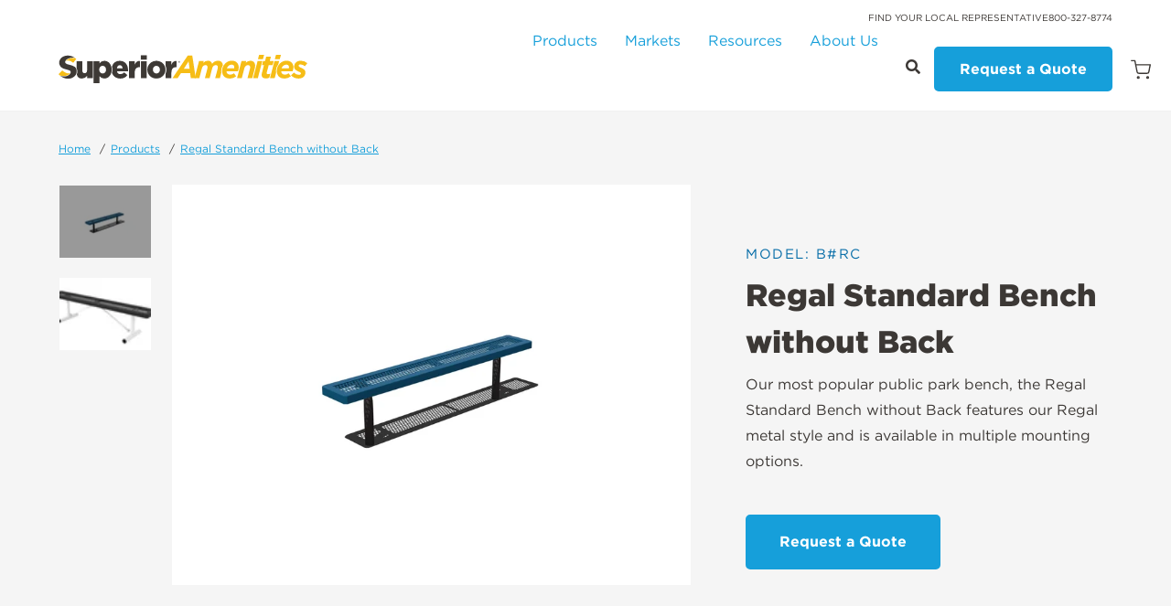

--- FILE ---
content_type: text/html;charset=utf-8
request_url: https://srpsiteamenities.com/products/standard-regal-bench-without-back
body_size: 18894
content:
<!doctype html><html class="no-js" lang="en"><head>
    <meta charset="utf-8">
    <title>Regal Standard Bench without Back</title>
    <link rel="shortcut icon" href="https://srpsiteamenities.com/hubfs/S-Small%20Scale%20Full%20Color.jpg">
    <meta name="description" content="Our most popular public park bench, the Regal Standard Bench without Back features our Regal metal style and is available in multiple mounting options.">

    <style>
  .site-header__menu .hs-menu-children-wrapper {
    visibility: hidden;
    opacity: 0;
  }
</style>
    
    


<script>window.MSInputMethodContext && document.documentMode && document.write('<script src="//23595424.fs1.hubspotusercontent-na1.net/hubfs/23595424/hub_generated/template_assets/1/110519567284/1767641434006/template_ie11CustomProperties.min.js"><\x2fscript>');</script>

<script>document.documentElement.className = document.documentElement.className.replace("no-js", "");</script>



  <link rel="stylesheet" type="text/css" href="https://cloud.typography.com/7002852/645186/css/fonts.css">
  

  
    <link rel="stylesheet" type="text/css" href="https://srpsiteamenities.com/hubfs/hub_generated/template_assets/1/188296137861/1767726941653/template_srp-amenities.min.css">
  





































    <style>
  .site-header__menu .hs-menu-children-wrapper {
    visibility: hidden;
    opacity: 0;
  }
</style>

    
    
    
      
    
      
    
      
    
      
    
      
    
      
    
      
    
      
    
      
    
      
    
      
    
      
    
      
    
      
    
    

    
    
    
      
    
      
    
      
    
      
    
      
    
      
    
      
    
      
    
      
    
      
    
      
    
      
    
      
    
      
    
    

    
    
      
    
    

    

    
      <meta name="viewport" content="width=device-width, initial-scale=1">

    
    <meta property="og:description" content="Our most popular public park bench, the Regal Standard Bench without Back features our Regal metal style and is available in multiple mounting options.">
    <meta property="og:title" content="Regal Standard Bench without Back">
    <meta name="twitter:description" content="Our most popular public park bench, the Regal Standard Bench without Back features our Regal metal style and is available in multiple mounting options.">
    <meta name="twitter:title" content="Regal Standard Bench without Back">

    

    
    <style>
a.cta_button{-moz-box-sizing:content-box !important;-webkit-box-sizing:content-box !important;box-sizing:content-box !important;vertical-align:middle}.hs-breadcrumb-menu{list-style-type:none;margin:0px 0px 0px 0px;padding:0px 0px 0px 0px}.hs-breadcrumb-menu-item{float:left;padding:10px 0px 10px 10px}.hs-breadcrumb-menu-divider:before{content:'›';padding-left:10px}.hs-featured-image-link{border:0}.hs-featured-image{float:right;margin:0 0 20px 20px;max-width:50%}@media (max-width: 568px){.hs-featured-image{float:none;margin:0;width:100%;max-width:100%}}.hs-screen-reader-text{clip:rect(1px, 1px, 1px, 1px);height:1px;overflow:hidden;position:absolute !important;width:1px}
</style>

<link rel="stylesheet" href="https://srpsiteamenities.com/hubfs/hub_generated/template_assets/1/110518186276/1767717029553/template_spark-style.min.css">
<link rel="stylesheet" href="https://srpsiteamenities.com/hubfs/hub_generated/module_assets/1/110515478389/1756416198892/module_Eyebrow_Nav.min.css">
<link rel="stylesheet" href="https://srpsiteamenities.com/hubfs/hub_generated/template_assets/1/118358670713/1767641432926/template_blog-post-gallery.min.css">
<link rel="stylesheet" href="https://srpsiteamenities.com/hubfs/hub_generated/module_assets/1/110515478407/1756416207936/module_Product_Listing.css">

  <style>
  #hs_cos_wrapper_widget_1681243153900 hr {
  border:0 none;
  border-bottom-width:1px;
  border-bottom-style:solid;
  border-bottom-color:rgba(0,0,0,0.15);
  margin-left:auto;
  margin-right:auto;
  margin-top:10px;
  margin-bottom:10px;
  width:100%;
}

  </style>

<style>
  @font-face {
    font-family: "Mulish";
    font-weight: 300;
    font-style: normal;
    font-display: swap;
    src: url("/_hcms/googlefonts/Mulish/300.woff2") format("woff2"), url("/_hcms/googlefonts/Mulish/300.woff") format("woff");
  }
  @font-face {
    font-family: "Mulish";
    font-weight: 400;
    font-style: normal;
    font-display: swap;
    src: url("/_hcms/googlefonts/Mulish/regular.woff2") format("woff2"), url("/_hcms/googlefonts/Mulish/regular.woff") format("woff");
  }
  @font-face {
    font-family: "Mulish";
    font-weight: 700;
    font-style: normal;
    font-display: swap;
    src: url("/_hcms/googlefonts/Mulish/700.woff2") format("woff2"), url("/_hcms/googlefonts/Mulish/700.woff") format("woff");
  }
  @font-face {
    font-family: "Mulish";
    font-weight: 800;
    font-style: normal;
    font-display: swap;
    src: url("/_hcms/googlefonts/Mulish/800.woff2") format("woff2"), url("/_hcms/googlefonts/Mulish/800.woff") format("woff");
  }
  @font-face {
    font-family: "Mulish";
    font-weight: 900;
    font-style: normal;
    font-display: swap;
    src: url("/_hcms/googlefonts/Mulish/900.woff2") format("woff2"), url("/_hcms/googlefonts/Mulish/900.woff") format("woff");
  }
  @font-face {
    font-family: "Mulish";
    font-weight: 700;
    font-style: normal;
    font-display: swap;
    src: url("/_hcms/googlefonts/Mulish/700.woff2") format("woff2"), url("/_hcms/googlefonts/Mulish/700.woff") format("woff");
  }
  @font-face {
    font-family: "Mulish";
    font-weight: 400;
    font-style: normal;
    font-display: swap;
    src: url("/_hcms/googlefonts/Mulish/regular.woff2") format("woff2"), url("/_hcms/googlefonts/Mulish/regular.woff") format("woff");
  }
</style>

<!-- Editor Styles -->
<style id="hs_editor_style" type="text/css">
.widget_1681243203188-flexbox-positioning {
  display: -ms-flexbox !important;
  -ms-flex-direction: column !important;
  -ms-flex-align: center !important;
  -ms-flex-pack: start;
  display: flex !important;
  flex-direction: column !important;
  align-items: center !important;
  justify-content: flex-start;
}
.widget_1681243203188-flexbox-positioning > div {
  max-width: 100%;
  flex-shrink: 0 !important;
}
/* HubSpot Non-stacked Media Query Styles */
@media (min-width:768px) {
  .footer_dnd_info-row-0-vertical-alignment > .row-fluid {
    display: -ms-flexbox !important;
    -ms-flex-direction: row;
    display: flex !important;
    flex-direction: row;
  }
  .cell_16812432033272-vertical-alignment {
    display: -ms-flexbox !important;
    -ms-flex-direction: column !important;
    -ms-flex-pack: center !important;
    display: flex !important;
    flex-direction: column !important;
    justify-content: center !important;
  }
  .cell_16812432033272-vertical-alignment > div {
    flex-shrink: 0 !important;
  }
  .cell_1681243219901-vertical-alignment {
    display: -ms-flexbox !important;
    -ms-flex-direction: column !important;
    -ms-flex-pack: center !important;
    display: flex !important;
    flex-direction: column !important;
    justify-content: center !important;
  }
  .cell_1681243219901-vertical-alignment > div {
    flex-shrink: 0 !important;
  }
  .cell_1681243203326-vertical-alignment {
    display: -ms-flexbox !important;
    -ms-flex-direction: column !important;
    -ms-flex-pack: center !important;
    display: flex !important;
    flex-direction: column !important;
    justify-content: center !important;
  }
  .cell_1681243203326-vertical-alignment > div {
    flex-shrink: 0 !important;
  }
}
/* HubSpot Styles (default) */
.header_dnd_top-row-0-padding {
  padding-top: 0px !important;
  padding-bottom: 2.5px !important;
}
.cell_1692806274105-padding {
  padding-top: 10px !important;
}
.cell_1692806274105-row-0-padding {
  padding-top: 1px !important;
}
.footer_dnd_main-row-0-padding {
  padding-top: 100px !important;
  padding-bottom: 35px !important;
}
.footer_dnd_main-row-0-background-layers {
  background-image: linear-gradient(rgba(241, 241, 241, 1), rgba(241, 241, 241, 1)) !important;
  background-position: left top !important;
  background-size: auto !important;
  background-repeat: no-repeat !important;
}
.footer_dnd_main-row-1-background-layers {
  background-image: linear-gradient(rgba(241, 241, 241, 1), rgba(241, 241, 241, 1)) !important;
  background-position: left top !important;
  background-size: auto !important;
  background-repeat: no-repeat !important;
}
.footer_dnd_main-column-10-padding {
  padding-top: 20px !important;
}
.footer_dnd_main-column-10-row-1-padding {
  padding-top: 16px !important;
}
.footer_dnd_main-column-8-padding {
  padding-top: 20px !important;
}
.footer_dnd_main-column-6-padding {
  padding-top: 20px !important;
}
.footer_dnd_main-column-1-padding {
  padding-top: 20px !important;
}
.footer_dnd_main-column-1-row-1-padding {
  padding-top: 25px !important;
}
.footer_dnd_info-row-0-padding {
  padding-top: 0px !important;
  padding-bottom: 75px !important;
}
.footer_dnd_info-row-0-background-layers {
  background-image: linear-gradient(rgba(241, 241, 241, 1), rgba(241, 241, 241, 1)) !important;
  background-position: left top !important;
  background-size: auto !important;
  background-repeat: no-repeat !important;
}
/* HubSpot Styles (mobile) */
@media (max-width: 768px) {
  .footer_dnd_main-row-0-padding {
    padding-top: 50px !important;
    padding-bottom: 0px !important;
  }
  .footer_dnd_main-row-1-padding {
    padding-top: 0px !important;
    padding-bottom: 0px !important;
  }
  .footer_dnd_main-column-10-row-1-padding {
    padding-top: 0px !important;
  }
  .footer_dnd_main-column-8-padding {
    padding-top: 0px !important;
  }
  .footer_dnd_main-column-1-row-1-padding {
    padding-top: 0px !important;
  }
  .footer_dnd_info-row-0-padding {
    padding-bottom: 50px !important;
  }
  .cell_16812432033272-padding {
    padding-top: 0px !important;
  }
  .cell_1681243219901-hidden {
    display: none !important;
  }
  .widget_1681243219724-hidden {
    display: none !important;
  }
}
</style>
    

    
<!--  Added by GoogleAnalytics4 integration -->
<script>
var _hsp = window._hsp = window._hsp || [];
window.dataLayer = window.dataLayer || [];
function gtag(){dataLayer.push(arguments);}

var useGoogleConsentModeV2 = true;
var waitForUpdateMillis = 1000;


if (!window._hsGoogleConsentRunOnce) {
  window._hsGoogleConsentRunOnce = true;

  gtag('consent', 'default', {
    'ad_storage': 'denied',
    'analytics_storage': 'denied',
    'ad_user_data': 'denied',
    'ad_personalization': 'denied',
    'wait_for_update': waitForUpdateMillis
  });

  if (useGoogleConsentModeV2) {
    _hsp.push(['useGoogleConsentModeV2'])
  } else {
    _hsp.push(['addPrivacyConsentListener', function(consent){
      var hasAnalyticsConsent = consent && (consent.allowed || (consent.categories && consent.categories.analytics));
      var hasAdsConsent = consent && (consent.allowed || (consent.categories && consent.categories.advertisement));

      gtag('consent', 'update', {
        'ad_storage': hasAdsConsent ? 'granted' : 'denied',
        'analytics_storage': hasAnalyticsConsent ? 'granted' : 'denied',
        'ad_user_data': hasAdsConsent ? 'granted' : 'denied',
        'ad_personalization': hasAdsConsent ? 'granted' : 'denied'
      });
    }]);
  }
}

gtag('js', new Date());
gtag('set', 'developer_id.dZTQ1Zm', true);
gtag('config', 'G-YLFX14BZR3');
</script>
<script async src="https://www.googletagmanager.com/gtag/js?id=G-YLFX14BZR3"></script>

<!-- /Added by GoogleAnalytics4 integration -->

<!--  Added by GoogleTagManager integration -->
<script>
var _hsp = window._hsp = window._hsp || [];
window.dataLayer = window.dataLayer || [];
function gtag(){dataLayer.push(arguments);}

var useGoogleConsentModeV2 = true;
var waitForUpdateMillis = 1000;



var hsLoadGtm = function loadGtm() {
    if(window._hsGtmLoadOnce) {
      return;
    }

    if (useGoogleConsentModeV2) {

      gtag('set','developer_id.dZTQ1Zm',true);

      gtag('consent', 'default', {
      'ad_storage': 'denied',
      'analytics_storage': 'denied',
      'ad_user_data': 'denied',
      'ad_personalization': 'denied',
      'wait_for_update': waitForUpdateMillis
      });

      _hsp.push(['useGoogleConsentModeV2'])
    }

    (function(w,d,s,l,i){w[l]=w[l]||[];w[l].push({'gtm.start':
    new Date().getTime(),event:'gtm.js'});var f=d.getElementsByTagName(s)[0],
    j=d.createElement(s),dl=l!='dataLayer'?'&l='+l:'';j.async=true;j.src=
    'https://www.googletagmanager.com/gtm.js?id='+i+dl;f.parentNode.insertBefore(j,f);
    })(window,document,'script','dataLayer','GTM-PFF9JLV');

    window._hsGtmLoadOnce = true;
};

_hsp.push(['addPrivacyConsentListener', function(consent){
  if(consent.allowed || (consent.categories && consent.categories.analytics)){
    hsLoadGtm();
  }
}]);

</script>

<!-- /Added by GoogleTagManager integration -->

    <link rel="canonical" href="https://srpsiteamenities.com/products/standard-regal-bench-without-back">

<script>/*<![CDATA[*/(function(w,a,b,d,s){w[a]=w[a]||{};w[a][b]=w[a][b]||{q:[],track:function(r,e,t){this.q.push({r:r,e:e,t:t||+new Date});}};var e=d.createElement(s);var f=d.getElementsByTagName(s)[0];e.async=1;e.src='//marketing.superiorrecreationalproducts.com/cdnr/forpci94/acton/bn/tracker/17154';f.parentNode.insertBefore(e,f);})(window,'ActOn','Beacon',document,'script');ActOn.Beacon.track();/*]]>*/</script>
<script type="text/javascript" src="//cdn.callrail.com/companies/396953473/c0493b801d1fcab1375e/12/swap.js"></script>
<meta property="og:image" content="https://srpsiteamenities.com/hubfs/Site%20Amenities/Products/B6RC__Angle_1-Web.jpg">
<meta property="og:image:width" content="1440">
<meta property="og:image:height" content="1113">

<meta name="twitter:image" content="https://srpsiteamenities.com/hubfs/Site%20Amenities/Products/B6RC__Angle_1-Web.jpg">


<meta property="og:url" content="https://srpsiteamenities.com/products/standard-regal-bench-without-back">
<meta name="twitter:card" content="summary">
<meta http-equiv="content-language" content="en">






    <script type="application/ld+json">
  {"@context":"https://schema.org","@graph":[{"@id":"https://srpsiteamenities.com#website","@type":"Website","name":"Superior Recreational Products","potentialAction":{"@type":"SearchAction","query-input":"required name=search_term_string","target":{"@type":"EntryPoint","urlTemplate":"https://srpsiteamenities.com/hs-search-results?term={search_term_string}"}},"publisher":{"@id":"https://srpsiteamenities.com#organization"},"url":"https://srpsiteamenities.com"},{"@id":"https://srpsiteamenities.com/products/standard-regal-bench-without-back#webpage","@type":"WebPage","about":{"@id":"https://srpsiteamenities.com#organization"},"dateModified":"2024-10-01T12:0000+0000","datePublished":"2023-06-01T18:5913+0000","description":"Our most popular public park bench, the Regal Standard Bench without Back features our Regal metal style and is available in multiple mounting options.","inLanguage":null,"isPartOf":{"@id":"https://srpsiteamenities.com#website"},"name":"Regal Standard Bench without Back","url":"https://srpsiteamenities.com/products/standard-regal-bench-without-back"},{"@id":"https://srpsiteamenities.com#organization","@type":"Organization","address":{"@type":"PostalAddress","addressCountry":"US","addressLocality":"Carrollton","addressRegion":"GA","postalCode":"30117","streetAddress":"1050 Columbia Drive"},"image":{"@id":"https://srpsiteamenities.com#logo","@type":"ImageObject","height":30,"url":"https://23595424.fs1.hubspotusercontent-na1.net/hubfs/23595424/spark/amenities/srp-amenities-footer-logo.svg","width":272},"logo":{"@id":"https://srpsiteamenities.com#logo","@type":"ImageObject","height":30,"url":"https://23595424.fs1.hubspotusercontent-na1.net/hubfs/23595424/spark/amenities/srp-amenities-footer-logo.svg","width":272},"name":"Superior Amenities","parentOrganization":{"@id":"https://www.playcore.com","@type":"Corporation","address":{"@type":"PostalAddress","addressCountry":"US","addressLocality":"Chattanooga","addressRegion":"TN","postalCode":"37402","streetAddress":"544 Chestnut Street"},"email":"info@playcore.com","logo":"https://23595424.fs1.hubspotusercontent-na1.net/hub/23595424/hubfs/PlayCore/PlayCore%20Logo.png","name":"PlayCore","sameAs":["https://www.facebook.com/PlayCoreNews","https://www.instagram.com/playcorenews","https://www.twitter.com/PlayCoreNews","https://www.youtube.com/PlayCoreNews","https://www.linkedin.com/company/playcore"],"telephone":["(423) 425-3124","(877) 762-7563"],"url":"https://www.playcore.com"},"sameAs":["https://www.facebook.com/superiorrecreationalproducts","https://twitter.com/PlayRelaxLive","https://www.linkedin.com/company/superiorrecreationalproducts","https://www.instagram.com/superiorrecreationalproducts/","https://www.youtube.com/@SuperiorRecreationalProducts/videos","https://sketchfab.com/superiorrecreationalproducts","https://www.caddetails.com/main/company/viewcompanycontent?companyID=175"],"telephone":"","url":"https://srpsiteamenities.com"}]}
</script><script>
      window.themeVars = {
        portalId: 23595424
      };
    </script>
  <meta name="generator" content="HubSpot"></head>
  <body class="  hs-content-id-118364650568 hs-site-page page  product-listing-template sticky-header checkbox-style-default" tabindex="-1">
<!--  Added by GoogleTagManager integration -->
<noscript><iframe src="https://www.googletagmanager.com/ns.html?id=GTM-PFF9JLV" height="0" width="0" style="display:none;visibility:hidden"></iframe></noscript>

<!-- /Added by GoogleTagManager integration -->

    
      <div data-global-resource-path="spark-srp-amenities/pages/partials/headers/header-03.html"><header class="site-header site-header--not-scrolled colored-section colored-section--header">
  <a href="#body" id="skip-link"></a>

  
    <div class="container-fluid header__dnd--top">
<div class="row-fluid-wrapper">
<div class="row-fluid">
<div class="span12 widget-span widget-type-cell " style="" data-widget-type="cell" data-x="0" data-w="12">

<div class="row-fluid-wrapper row-depth-1 row-number-1 header_dnd_top-row-0-padding dnd-section">
<div class="row-fluid ">
<div class="span12 widget-span widget-type-cell cell_1692806274105-padding dnd-column" style="" data-widget-type="cell" data-x="0" data-w="12">

<div class="row-fluid-wrapper row-depth-1 row-number-2 cell_1692806274105-row-0-padding dnd-row">
<div class="row-fluid ">
<div class="span12 widget-span widget-type-custom_widget dnd-module" style="" data-widget-type="custom_widget" data-x="0" data-w="12">
<div id="hs_cos_wrapper_header_dnd_top-module-1" class="hs_cos_wrapper hs_cos_wrapper_widget hs_cos_wrapper_type_module" style="" data-hs-cos-general-type="widget" data-hs-cos-type="module">

<style>#hs_cos_wrapper_header_dnd_top-module-1 .site-header__eyebrow-nav__menu,
#hs_cos_wrapper_header_dnd_top-module-1 .site-header__eyebrow-nav__menu .hs-menu-item>a:not(.button):not(.hs-button) {
  font-size:0.8em;
  text-transform:uppercase;
}
</style>



<div class="site-header__eyebrow-nav alignment-right ">
  
  <div class="site-header__eyebrow-nav__menu">
    <ul>
      
        <li class="hs-menu-depth-1 hs-menu-item ">
          
            
            <a href="https://srpsiteamenities.com/find-a-rep">Find Your Local Representative</a>
          
        </li>
      
        <li class="hs-menu-depth-1 hs-menu-item ">
          
            
            <a href="tel:+18003278774">800-327-8774</a>
          
        </li>
      
    </ul>
  </div>


  
</div></div>

</div><!--end widget-span -->
</div><!--end row-->
</div><!--end row-wrapper -->

</div><!--end widget-span -->
</div><!--end row-->
</div><!--end row-wrapper -->

</div><!--end widget-span -->
</div>
</div>
</div>
  

  <div class="site-header__main-area">
    



















  

    <a href="https://srpsiteamenities.com?hsLang=en" class="site-header__logo-link">
      <img src="https://srpsiteamenities.com/hubfs/spark/amenities/srp-amenities-footer-logo.svg" alt="Superior Amenities" width="272" height="30" class="site-header__logo site-header__logo--default">
      
        <img src="https://srpsiteamenities.com/hubfs/spark/amenities/srp-amenities-logo.svg" alt="Superior Amenities" width="330" height="36" class="site-header__logo site-header__logo--overlapped">
      
    </a>

  
    <div class="site-header__nav-right">
  

    <nav class="site-header__navigation">
      
  <div class="site-header__menu
              site-header__menu--desktop
              site-header__menu--mega-menu
              ">
    
      <div class="hs-menu-wrapper hs-menu-wrapper--mega">
        <ul>
          
            
            
            <li class="hs-menu-item
                        hs-menu-depth-1
                        hs-item-has-children
                        hs-item-has-multi-column
                        
                        ">

              
                <a href="https://srpsiteamenities.com/products">
                    Products
                </a>
              

              
                <button class="hs-menu-item__child-toggle " aria-label="Open Products submenu" aria-haspopup="true" aria-expanded="false">
                  
                  
  
  <svg aria-hidden="true" focusable="false" data-prefix="fas" data-icon="angle-down" class="svg-inline--fa fa-angle-down fa-w-10" role="img" xmlns="http://www.w3.org/2000/svg" viewbox="0 0 320 512" tabindex="-1">
  <path fill="currentColor" tabindex="-1" d="M143 352.3L7 216.3c-9.4-9.4-9.4-24.6 0-33.9l22.6-22.6c9.4-9.4 24.6-9.4 33.9 0l96.4 96.4 96.4-96.4c9.4-9.4 24.6-9.4 33.9 0l22.6 22.6c9.4 9.4 9.4 24.6 0 33.9l-136 136c-9.2 9.4-24.4 9.4-33.8 0z">
  </path>
</svg>

                </button>
              

              
                <ul class="hs-menu-children-wrapper
                            hs-menu-children-wrapper--mega
                            hs-menu-children-wrapper--mega--size-
                            hs-menu-children-wrapper--sizing-even
                            hs-menu-children-wrapper--multi-column
                            ">
                  
                    <li class="hs-menu-item
                                hs-menu-depth-2
                                hs-menu-item--mega-type-image_links
                                
                                
                                ">
                      <h2 class="hs-menu-heading">Browse Product Types</h2>
                      
                        <div class="image-link-container">
                          <div class="image-link-container__column">
                            <div class="image-link-container__image">
                              
                                
                                  <img src="https://srpsiteamenities.com/hubfs/Site%20Amenities/Blogs%20and%20Resources/Sage%20Meadows_Site%20Amenities_Bench_B6WBRC-Web.jpg" alt="Sage Meadows_Site Amenities_Bench_B6WBRC-Web">
                                
                              
                            </div>
                          </div>

                          <ul class="hs-menu-image-links">
                            
                              <li class="hs-menu-image-link" data-image="https://23595424.fs1.hubspotusercontent-na1.net/hubfs/23595424/Site%20Amenities/Blogs%20and%20Resources/Sage%20Meadows_Site%20Amenities_Bench_B6WBRC-Web.jpg">
                                <a target="" rel="" class="" href="https://srpsiteamenities.com/products/benches">Benches</a>
                              </li>
                            
                              <li class="hs-menu-image-link" data-image="https://23595424.fs1.hubspotusercontent-na1.net/hubfs/23595424/Site%20Amenities/Products/Tailholt%20Park-CO-Site%20Amenities-Perforated%20Portable%20Table-View01-Web.jpg">
                                <a target="" rel="" class="" href="https://srpsiteamenities.com/products/tables">Tables</a>
                              </li>
                            
                              <li class="hs-menu-image-link" data-image="https://23595424.fs1.hubspotusercontent-na1.net/hubfs/23595424/Site%20Amenities/Inspirations/Silver%20Meadows%20Townhomes/Silver-Meadows-CO-Site-Amenities-Standard-Trash-Receptacle-with-Flat-Top-View-01-web.jpg">
                                <a target="" rel="" class="" href="https://srpsiteamenities.com/products/receptacles">Receptacles</a>
                              </li>
                            
                              <li class="hs-menu-image-link" data-image="https://23595424.fs1.hubspotusercontent-na1.net/hubfs/23595424/Site%20Amenities/Blogs%20and%20Resources/Pinnacle%20Park-GA-Site%20Amenities-Horseshow%20Bike%20Rack.jpg">
                                <a target="" rel="" class="" href="https://srpsiteamenities.com/products/bike-racks">Bike Racks</a>
                              </li>
                            
                              <li class="hs-menu-image-link" data-image="https://23595424.fs1.hubspotusercontent-na1.net/hubfs/23595424/images/playgrounds/Aventine%20West%20Melbourne-FL-Dog%20Park-Camel%20Hump%20Climber-RECF0001XX-View%2001-Web.jpg">
                                <a target="" rel="" class="" href="https://srpsiteamenities.com/products/dog-park">Dog Park</a>
                              </li>
                            
                              <li class="hs-menu-image-link" data-image="https://23595424.fs1.hubspotusercontent-na1.net/hubfs/23595424/Site%20Amenities/Product%20Images/Vineyards%20at%20Ontario-CA-Site%20Amenities-Fitness%20Equipment%20Recumbent%20Cycle%20UP215-04-Web.jpg">
                                <a target="" rel="" class="" href="https://srpsiteamenities.com/products/fitness-equipment">Fitness Equipment</a>
                              </li>
                            
                              <li class="hs-menu-image-link" data-image="https://23595424.fs1.hubspotusercontent-na1.net/hubfs/23595424/Site%20Amenities/Blogs%20and%20Resources/Silver%20Meadows-CO-Site%20Amenities-Rectangular%20Portable%20Table-View-03-Rotating%20Grill.jpg">
                                <a target="" rel="" class="" href="https://srpsiteamenities.com/accessories">Accessories </a>
                              </li>
                            

                            
                              <li class="hs-menu-image-link">
                              <a target="" rel="" class="hs-menu-bottom-link" href="https://srpsiteamenities.com/products">View All Products</a>
                              </li><li>
                            
                          </li></ul>
                        </div>
                      
                    </li>
                  
                    <li class="hs-menu-item
                                hs-menu-depth-2
                                hs-menu-item--mega-type-cta_group
                                
                                
                                ">
                      <h2 class="hs-menu-heading">Explore More</h2>
                      
                        <div class="hs-menu-cta-group">
                          
                            <div class="hs-menu-cta-item">
                              
                                <div class="hs-menu-cta-item__image">
                                  <img src="https://srpsiteamenities.com/hs-fs/hubfs/Site%20Amenities/Inspirations/Prairie%20Village/Prairie-Village-CO-Site-Amenities-Round-Portable-Table-View-04-web.jpg?width=1100&amp;height=618&amp;name=Prairie-Village-CO-Site-Amenities-Round-Portable-Table-View-04-web.jpg" alt="Prairie-Village-CO-Site-Amenities-Round-Portable-Table-View-04-web" loading="lazy" width="1100" height="618" srcset="https://srpsiteamenities.com/hs-fs/hubfs/Site%20Amenities/Inspirations/Prairie%20Village/Prairie-Village-CO-Site-Amenities-Round-Portable-Table-View-04-web.jpg?width=550&amp;height=309&amp;name=Prairie-Village-CO-Site-Amenities-Round-Portable-Table-View-04-web.jpg 550w, https://srpsiteamenities.com/hs-fs/hubfs/Site%20Amenities/Inspirations/Prairie%20Village/Prairie-Village-CO-Site-Amenities-Round-Portable-Table-View-04-web.jpg?width=1100&amp;height=618&amp;name=Prairie-Village-CO-Site-Amenities-Round-Portable-Table-View-04-web.jpg 1100w, https://srpsiteamenities.com/hs-fs/hubfs/Site%20Amenities/Inspirations/Prairie%20Village/Prairie-Village-CO-Site-Amenities-Round-Portable-Table-View-04-web.jpg?width=1650&amp;height=927&amp;name=Prairie-Village-CO-Site-Amenities-Round-Portable-Table-View-04-web.jpg 1650w, https://srpsiteamenities.com/hs-fs/hubfs/Site%20Amenities/Inspirations/Prairie%20Village/Prairie-Village-CO-Site-Amenities-Round-Portable-Table-View-04-web.jpg?width=2200&amp;height=1236&amp;name=Prairie-Village-CO-Site-Amenities-Round-Portable-Table-View-04-web.jpg 2200w, https://srpsiteamenities.com/hs-fs/hubfs/Site%20Amenities/Inspirations/Prairie%20Village/Prairie-Village-CO-Site-Amenities-Round-Portable-Table-View-04-web.jpg?width=2750&amp;height=1545&amp;name=Prairie-Village-CO-Site-Amenities-Round-Portable-Table-View-04-web.jpg 2750w, https://srpsiteamenities.com/hs-fs/hubfs/Site%20Amenities/Inspirations/Prairie%20Village/Prairie-Village-CO-Site-Amenities-Round-Portable-Table-View-04-web.jpg?width=3300&amp;height=1854&amp;name=Prairie-Village-CO-Site-Amenities-Round-Portable-Table-View-04-web.jpg 3300w" sizes="(max-width: 1100px) 100vw, 1100px">
                                </div>
                              

                              <div class="hs-menu-cta-item__content">
                                
                                  <a target="" rel="" class="hs-menu-cta" href="https://srpsiteamenities.com/products/quick-ship">Quick Ship Site Amenities</a>
                                

                                
                                  <div class="hs-menu-cta-item__description">Check out our quick ship program to receive quality site amenities for your space within 7-10 business days*</div>
                                
                              </div>
                            </div>
                          
                            <div class="hs-menu-cta-item">
                              
                                <div class="hs-menu-cta-item__image">
                                  <img src="https://srpsiteamenities.com/hs-fs/hubfs/Corporate/Homepage/Publications%20-%20Superior%20Site%20Amenities%20Catalog.jpg?width=900&amp;height=1050&amp;name=Publications%20-%20Superior%20Site%20Amenities%20Catalog.jpg" alt="Publications - Superior Site Amenities Catalog" loading="lazy" width="900" height="1050" srcset="https://srpsiteamenities.com/hs-fs/hubfs/Corporate/Homepage/Publications%20-%20Superior%20Site%20Amenities%20Catalog.jpg?width=450&amp;height=525&amp;name=Publications%20-%20Superior%20Site%20Amenities%20Catalog.jpg 450w, https://srpsiteamenities.com/hs-fs/hubfs/Corporate/Homepage/Publications%20-%20Superior%20Site%20Amenities%20Catalog.jpg?width=900&amp;height=1050&amp;name=Publications%20-%20Superior%20Site%20Amenities%20Catalog.jpg 900w, https://srpsiteamenities.com/hs-fs/hubfs/Corporate/Homepage/Publications%20-%20Superior%20Site%20Amenities%20Catalog.jpg?width=1350&amp;height=1575&amp;name=Publications%20-%20Superior%20Site%20Amenities%20Catalog.jpg 1350w, https://srpsiteamenities.com/hs-fs/hubfs/Corporate/Homepage/Publications%20-%20Superior%20Site%20Amenities%20Catalog.jpg?width=1800&amp;height=2100&amp;name=Publications%20-%20Superior%20Site%20Amenities%20Catalog.jpg 1800w, https://srpsiteamenities.com/hs-fs/hubfs/Corporate/Homepage/Publications%20-%20Superior%20Site%20Amenities%20Catalog.jpg?width=2250&amp;height=2625&amp;name=Publications%20-%20Superior%20Site%20Amenities%20Catalog.jpg 2250w, https://srpsiteamenities.com/hs-fs/hubfs/Corporate/Homepage/Publications%20-%20Superior%20Site%20Amenities%20Catalog.jpg?width=2700&amp;height=3150&amp;name=Publications%20-%20Superior%20Site%20Amenities%20Catalog.jpg 2700w" sizes="(max-width: 900px) 100vw, 900px">
                                </div>
                              

                              <div class="hs-menu-cta-item__content">
                                
                                  <a target="" rel="" class="hs-menu-cta" href="https://srpsiteamenities.com/request-a-catalog">View Our Catalog</a>
                                

                                
                                  <div class="hs-menu-cta-item__description">Explore our catalog and find inspiration for furnishing your outdoor space.</div>
                                
                              </div>
                            </div>
                          
                        </div>
                      
                    </li>
                  
                </ul>
              
            </li>
          
            
            
            <li class="hs-menu-item
                        hs-menu-depth-1
                        hs-item-has-children
                        hs-item-has-multi-column
                        
                        ">

              
                <a href="#">
                    Markets
                </a>
              

              
                <button class="hs-menu-item__child-toggle " aria-label="Open Markets submenu" aria-haspopup="true" aria-expanded="false">
                  
                  
  
  <svg aria-hidden="true" focusable="false" data-prefix="fas" data-icon="angle-down" class="svg-inline--fa fa-angle-down fa-w-10" role="img" xmlns="http://www.w3.org/2000/svg" viewbox="0 0 320 512" tabindex="-1">
  <path fill="currentColor" tabindex="-1" d="M143 352.3L7 216.3c-9.4-9.4-9.4-24.6 0-33.9l22.6-22.6c9.4-9.4 24.6-9.4 33.9 0l96.4 96.4 96.4-96.4c9.4-9.4 24.6-9.4 33.9 0l22.6 22.6c9.4 9.4 9.4 24.6 0 33.9l-136 136c-9.2 9.4-24.4 9.4-33.8 0z">
  </path>
</svg>

                </button>
              

              
                <ul class="hs-menu-children-wrapper
                            hs-menu-children-wrapper--mega
                            hs-menu-children-wrapper--mega--size-
                            hs-menu-children-wrapper--sizing-even
                            hs-menu-children-wrapper--multi-column
                            ">
                  
                    <li class="hs-menu-item
                                hs-menu-depth-2
                                hs-menu-item--mega-type-image_links
                                
                                
                                ">
                      <h2 class="hs-menu-heading">Browse Markets</h2>
                      
                        <div class="image-link-container">
                          <div class="image-link-container__column">
                            <div class="image-link-container__image">
                              
                                <img src="https://srpsiteamenities.com/hs-fs/hubfs/Site%20Amenities/Product%20Images/West%20Georgia%20Shade-GA-Horizontal%20Strap%20Bench-View%2017-Web.jpg?width=1318&amp;height=880&amp;name=West%20Georgia%20Shade-GA-Horizontal%20Strap%20Bench-View%2017-Web.jpg" alt="West Georgia Shade-GA-Horizontal Strap Bench-View 17-Web" loading="lazy" width="1318" height="880" srcset="https://srpsiteamenities.com/hs-fs/hubfs/Site%20Amenities/Product%20Images/West%20Georgia%20Shade-GA-Horizontal%20Strap%20Bench-View%2017-Web.jpg?width=659&amp;height=440&amp;name=West%20Georgia%20Shade-GA-Horizontal%20Strap%20Bench-View%2017-Web.jpg 659w, https://srpsiteamenities.com/hs-fs/hubfs/Site%20Amenities/Product%20Images/West%20Georgia%20Shade-GA-Horizontal%20Strap%20Bench-View%2017-Web.jpg?width=1318&amp;height=880&amp;name=West%20Georgia%20Shade-GA-Horizontal%20Strap%20Bench-View%2017-Web.jpg 1318w, https://srpsiteamenities.com/hs-fs/hubfs/Site%20Amenities/Product%20Images/West%20Georgia%20Shade-GA-Horizontal%20Strap%20Bench-View%2017-Web.jpg?width=1977&amp;height=1320&amp;name=West%20Georgia%20Shade-GA-Horizontal%20Strap%20Bench-View%2017-Web.jpg 1977w, https://srpsiteamenities.com/hs-fs/hubfs/Site%20Amenities/Product%20Images/West%20Georgia%20Shade-GA-Horizontal%20Strap%20Bench-View%2017-Web.jpg?width=2636&amp;height=1760&amp;name=West%20Georgia%20Shade-GA-Horizontal%20Strap%20Bench-View%2017-Web.jpg 2636w, https://srpsiteamenities.com/hs-fs/hubfs/Site%20Amenities/Product%20Images/West%20Georgia%20Shade-GA-Horizontal%20Strap%20Bench-View%2017-Web.jpg?width=3295&amp;height=2200&amp;name=West%20Georgia%20Shade-GA-Horizontal%20Strap%20Bench-View%2017-Web.jpg 3295w, https://srpsiteamenities.com/hs-fs/hubfs/Site%20Amenities/Product%20Images/West%20Georgia%20Shade-GA-Horizontal%20Strap%20Bench-View%2017-Web.jpg?width=3954&amp;height=2640&amp;name=West%20Georgia%20Shade-GA-Horizontal%20Strap%20Bench-View%2017-Web.jpg 3954w" sizes="(max-width: 1318px) 100vw, 1318px">
                              
                            </div>
                          </div>

                          <ul class="hs-menu-image-links">
                            
                              <li class="hs-menu-image-link">
                                <a target="" rel="" class="" href="https://srpsiteamenities.com/markets/architects">Architects</a>
                              </li>
                            
                              <li class="hs-menu-image-link">
                                <a target="" rel="" class="" href="https://srpsiteamenities.com/markets/athletic">Athletic</a>
                              </li>
                            
                              <li class="hs-menu-image-link">
                                <a target="" rel="" class="" href="https://srpsiteamenities.com/markets/commercial">Commercial</a>
                              </li>
                            
                              <li class="hs-menu-image-link">
                                <a target="" rel="" class="" href="https://srpsiteamenities.com/markets/food-service">Food Service</a>
                              </li>
                            
                              <li class="hs-menu-image-link">
                                <a target="" rel="" class="" href="https://srpsiteamenities.com/markets/hospitality">Hospitality</a>
                              </li>
                            
                              <li class="hs-menu-image-link">
                                <a target="" rel="" class="" href="https://srpsiteamenities.com/markets/housing">Multi-Housing</a>
                              </li>
                            
                              <li class="hs-menu-image-link">
                                <a target="" rel="" class="" href="https://srpsiteamenities.com/markets/school-childcare">School &amp; Child Care</a>
                              </li>
                            
                              <li class="hs-menu-image-link">
                                <a target="" rel="" class="" href="https://srpsiteamenities.com/markets/parks-recreation">Parks &amp; Recreation</a>
                              </li>
                            
                              <li class="hs-menu-image-link">
                                <a target="" rel="" class="" href="https://srpsiteamenities.com/markets/transportation">Transportation </a>
                              </li>
                            

                            
                          </ul>
                        </div>
                      
                    </li>
                  
                    <li class="hs-menu-item
                                hs-menu-depth-2
                                hs-menu-item--mega-type-cta_group
                                
                                
                                ">
                      <h2 class="hs-menu-heading">Explore More</h2>
                      
                        <div class="hs-menu-cta-group">
                          
                            <div class="hs-menu-cta-item">
                              
                                <div class="hs-menu-cta-item__image">
                                  <img src="https://srpsiteamenities.com/hs-fs/hubfs/Corporate/Homepage/Publications%20-%20Superior%20Site%20Amenities%20Catalog.jpg?width=900&amp;height=1050&amp;name=Publications%20-%20Superior%20Site%20Amenities%20Catalog.jpg" alt="Publications - Superior Site Amenities Catalog" loading="lazy" width="900" height="1050" srcset="https://srpsiteamenities.com/hs-fs/hubfs/Corporate/Homepage/Publications%20-%20Superior%20Site%20Amenities%20Catalog.jpg?width=450&amp;height=525&amp;name=Publications%20-%20Superior%20Site%20Amenities%20Catalog.jpg 450w, https://srpsiteamenities.com/hs-fs/hubfs/Corporate/Homepage/Publications%20-%20Superior%20Site%20Amenities%20Catalog.jpg?width=900&amp;height=1050&amp;name=Publications%20-%20Superior%20Site%20Amenities%20Catalog.jpg 900w, https://srpsiteamenities.com/hs-fs/hubfs/Corporate/Homepage/Publications%20-%20Superior%20Site%20Amenities%20Catalog.jpg?width=1350&amp;height=1575&amp;name=Publications%20-%20Superior%20Site%20Amenities%20Catalog.jpg 1350w, https://srpsiteamenities.com/hs-fs/hubfs/Corporate/Homepage/Publications%20-%20Superior%20Site%20Amenities%20Catalog.jpg?width=1800&amp;height=2100&amp;name=Publications%20-%20Superior%20Site%20Amenities%20Catalog.jpg 1800w, https://srpsiteamenities.com/hs-fs/hubfs/Corporate/Homepage/Publications%20-%20Superior%20Site%20Amenities%20Catalog.jpg?width=2250&amp;height=2625&amp;name=Publications%20-%20Superior%20Site%20Amenities%20Catalog.jpg 2250w, https://srpsiteamenities.com/hs-fs/hubfs/Corporate/Homepage/Publications%20-%20Superior%20Site%20Amenities%20Catalog.jpg?width=2700&amp;height=3150&amp;name=Publications%20-%20Superior%20Site%20Amenities%20Catalog.jpg 2700w" sizes="(max-width: 900px) 100vw, 900px">
                                </div>
                              

                              <div class="hs-menu-cta-item__content">
                                
                                  <a target="" rel="" class="hs-menu-cta" href="https://srpsiteamenities.com/request-a-catalog">View Our Catalog</a>
                                

                                
                                  <div class="hs-menu-cta-item__description">Explore our catalog and find inspiration for furnishing your outdoor space</div>
                                
                              </div>
                            </div>
                          
                            <div class="hs-menu-cta-item">
                              
                                <div class="hs-menu-cta-item__image">
                                  <img src="https://srpsiteamenities.com/hs-fs/hubfs/Shade/Markets%20and%20Inspirations/Mae%20Simmons%20Park-TX-Playgrounds-Site%20Amenities-Shade-04-Web.jpg?width=1313&amp;height=876&amp;name=Mae%20Simmons%20Park-TX-Playgrounds-Site%20Amenities-Shade-04-Web.jpg" alt="Mae Simmons Park-TX-Playgrounds-Site Amenities-Shade-04-Web" loading="lazy" width="1313" height="876" srcset="https://srpsiteamenities.com/hs-fs/hubfs/Shade/Markets%20and%20Inspirations/Mae%20Simmons%20Park-TX-Playgrounds-Site%20Amenities-Shade-04-Web.jpg?width=657&amp;height=438&amp;name=Mae%20Simmons%20Park-TX-Playgrounds-Site%20Amenities-Shade-04-Web.jpg 657w, https://srpsiteamenities.com/hs-fs/hubfs/Shade/Markets%20and%20Inspirations/Mae%20Simmons%20Park-TX-Playgrounds-Site%20Amenities-Shade-04-Web.jpg?width=1313&amp;height=876&amp;name=Mae%20Simmons%20Park-TX-Playgrounds-Site%20Amenities-Shade-04-Web.jpg 1313w, https://srpsiteamenities.com/hs-fs/hubfs/Shade/Markets%20and%20Inspirations/Mae%20Simmons%20Park-TX-Playgrounds-Site%20Amenities-Shade-04-Web.jpg?width=1970&amp;height=1314&amp;name=Mae%20Simmons%20Park-TX-Playgrounds-Site%20Amenities-Shade-04-Web.jpg 1970w, https://srpsiteamenities.com/hs-fs/hubfs/Shade/Markets%20and%20Inspirations/Mae%20Simmons%20Park-TX-Playgrounds-Site%20Amenities-Shade-04-Web.jpg?width=2626&amp;height=1752&amp;name=Mae%20Simmons%20Park-TX-Playgrounds-Site%20Amenities-Shade-04-Web.jpg 2626w, https://srpsiteamenities.com/hs-fs/hubfs/Shade/Markets%20and%20Inspirations/Mae%20Simmons%20Park-TX-Playgrounds-Site%20Amenities-Shade-04-Web.jpg?width=3283&amp;height=2190&amp;name=Mae%20Simmons%20Park-TX-Playgrounds-Site%20Amenities-Shade-04-Web.jpg 3283w, https://srpsiteamenities.com/hs-fs/hubfs/Shade/Markets%20and%20Inspirations/Mae%20Simmons%20Park-TX-Playgrounds-Site%20Amenities-Shade-04-Web.jpg?width=3939&amp;height=2628&amp;name=Mae%20Simmons%20Park-TX-Playgrounds-Site%20Amenities-Shade-04-Web.jpg 3939w" sizes="(max-width: 1313px) 100vw, 1313px">
                                </div>
                              

                              <div class="hs-menu-cta-item__content">
                                
                                  <a target="" rel="" class="hs-menu-cta" href="https://srpsiteamenities.com/ultimate-guide-to-commercial-outdoor-furniture">Complete Guide to Outdoor Furniture</a>
                                

                                
                                  <div class="hs-menu-cta-item__description">Learn about creating functional and inviting public spaces with out ultimate guide.</div>
                                
                              </div>
                            </div>
                          
                        </div>
                      
                    </li>
                  
                </ul>
              
            </li>
          
            
            
            <li class="hs-menu-item
                        hs-menu-depth-1
                        hs-item-has-children
                        hs-item-has-multi-column
                        
                        ">

              
                <a href="https://srpsiteamenities.com/design-tools">
                    Resources
                </a>
              

              
                <button class="hs-menu-item__child-toggle " aria-label="Open Resources submenu" aria-haspopup="true" aria-expanded="false">
                  
                  
  
  <svg aria-hidden="true" focusable="false" data-prefix="fas" data-icon="angle-down" class="svg-inline--fa fa-angle-down fa-w-10" role="img" xmlns="http://www.w3.org/2000/svg" viewbox="0 0 320 512" tabindex="-1">
  <path fill="currentColor" tabindex="-1" d="M143 352.3L7 216.3c-9.4-9.4-9.4-24.6 0-33.9l22.6-22.6c9.4-9.4 24.6-9.4 33.9 0l96.4 96.4 96.4-96.4c9.4-9.4 24.6-9.4 33.9 0l22.6 22.6c9.4 9.4 9.4 24.6 0 33.9l-136 136c-9.2 9.4-24.4 9.4-33.8 0z">
  </path>
</svg>

                </button>
              

              
                <ul class="hs-menu-children-wrapper
                            hs-menu-children-wrapper--mega
                            hs-menu-children-wrapper--mega--size-
                            hs-menu-children-wrapper--sizing-custom
                            hs-menu-children-wrapper--multi-column
                            row-fluid">
                  
                    <li class="hs-menu-item
                                hs-menu-depth-2
                                hs-menu-item--mega-type-image_links
                                
                                
                                widget-span span6">
                      <h2 class="hs-menu-heading">Designing Resources</h2>
                      
                        <div class="image-link-container">
                          <div class="image-link-container__column">
                            <div class="image-link-container__image">
                              
                                <img src="https://srpsiteamenities.com/hs-fs/hubfs/Site%20Amenities/Product%20Images/Green%20Acres%20Mini%20Golf-TX-Site%20Amenities-Regal%20Table-T6RC017-Web.jpg?width=1132&amp;height=753&amp;name=Green%20Acres%20Mini%20Golf-TX-Site%20Amenities-Regal%20Table-T6RC017-Web.jpg" alt="Green Acres Mini Golf-TX-Site Amenities-Regal Table-T6RC017-Web" loading="lazy" width="1132" height="753" srcset="https://srpsiteamenities.com/hs-fs/hubfs/Site%20Amenities/Product%20Images/Green%20Acres%20Mini%20Golf-TX-Site%20Amenities-Regal%20Table-T6RC017-Web.jpg?width=566&amp;height=377&amp;name=Green%20Acres%20Mini%20Golf-TX-Site%20Amenities-Regal%20Table-T6RC017-Web.jpg 566w, https://srpsiteamenities.com/hs-fs/hubfs/Site%20Amenities/Product%20Images/Green%20Acres%20Mini%20Golf-TX-Site%20Amenities-Regal%20Table-T6RC017-Web.jpg?width=1132&amp;height=753&amp;name=Green%20Acres%20Mini%20Golf-TX-Site%20Amenities-Regal%20Table-T6RC017-Web.jpg 1132w, https://srpsiteamenities.com/hs-fs/hubfs/Site%20Amenities/Product%20Images/Green%20Acres%20Mini%20Golf-TX-Site%20Amenities-Regal%20Table-T6RC017-Web.jpg?width=1698&amp;height=1130&amp;name=Green%20Acres%20Mini%20Golf-TX-Site%20Amenities-Regal%20Table-T6RC017-Web.jpg 1698w, https://srpsiteamenities.com/hs-fs/hubfs/Site%20Amenities/Product%20Images/Green%20Acres%20Mini%20Golf-TX-Site%20Amenities-Regal%20Table-T6RC017-Web.jpg?width=2264&amp;height=1506&amp;name=Green%20Acres%20Mini%20Golf-TX-Site%20Amenities-Regal%20Table-T6RC017-Web.jpg 2264w, https://srpsiteamenities.com/hs-fs/hubfs/Site%20Amenities/Product%20Images/Green%20Acres%20Mini%20Golf-TX-Site%20Amenities-Regal%20Table-T6RC017-Web.jpg?width=2830&amp;height=1883&amp;name=Green%20Acres%20Mini%20Golf-TX-Site%20Amenities-Regal%20Table-T6RC017-Web.jpg 2830w, https://srpsiteamenities.com/hs-fs/hubfs/Site%20Amenities/Product%20Images/Green%20Acres%20Mini%20Golf-TX-Site%20Amenities-Regal%20Table-T6RC017-Web.jpg?width=3396&amp;height=2259&amp;name=Green%20Acres%20Mini%20Golf-TX-Site%20Amenities-Regal%20Table-T6RC017-Web.jpg 3396w" sizes="(max-width: 1132px) 100vw, 1132px">
                              
                            </div>
                          </div>

                          <ul class="hs-menu-image-links">
                            
                              <li class="hs-menu-image-link">
                                <a target="" rel="" class="" href="https://srpsiteamenities.com/design-tools">Design Tools for Architects</a>
                              </li>
                            
                              <li class="hs-menu-image-link">
                                <a target="" rel="" class="" href="https://srpsiteamenities.com/color-options">Color Options</a>
                              </li>
                            
                              <li class="hs-menu-image-link">
                                <a target="" rel="" class="" href="https://srpsiteamenities.com/design-tools/color-applier">Color Applier Tool</a>
                              </li>
                            
                              <li class="hs-menu-image-link">
                                <a target="" rel="" class="" href="https://srpsiteamenities.com/design-tools/picnic-table-planning-tool">Picnic Table Planner Tool</a>
                              </li>
                            

                            
                          </ul>
                        </div>
                      
                    </li>
                  
                    <li class="hs-menu-item
                                hs-menu-depth-2
                                hs-menu-item--mega-type-cta_group
                                
                                
                                widget-span span6">
                      <h2 class="hs-menu-heading">Product Resources</h2>
                      
                        <div class="hs-menu-cta-group">
                          
                            <div class="hs-menu-cta-item">
                              
                                <div class="hs-menu-cta-item__image">
                                  <img src="https://srpsiteamenities.com/hs-fs/hubfs/Site%20Amenities/Product%20Images/Carrollton-GA-Standard%20Trash%20Receptacle-Inground%20Mounting-View%2003-Web.jpg?width=1440&amp;height=960&amp;name=Carrollton-GA-Standard%20Trash%20Receptacle-Inground%20Mounting-View%2003-Web.jpg" alt="Carrollton-GA-Standard Trash Receptacle-Inground Mounting-View 03-Web" loading="lazy" width="1440" height="960" srcset="https://srpsiteamenities.com/hs-fs/hubfs/Site%20Amenities/Product%20Images/Carrollton-GA-Standard%20Trash%20Receptacle-Inground%20Mounting-View%2003-Web.jpg?width=720&amp;height=480&amp;name=Carrollton-GA-Standard%20Trash%20Receptacle-Inground%20Mounting-View%2003-Web.jpg 720w, https://srpsiteamenities.com/hs-fs/hubfs/Site%20Amenities/Product%20Images/Carrollton-GA-Standard%20Trash%20Receptacle-Inground%20Mounting-View%2003-Web.jpg?width=1440&amp;height=960&amp;name=Carrollton-GA-Standard%20Trash%20Receptacle-Inground%20Mounting-View%2003-Web.jpg 1440w, https://srpsiteamenities.com/hs-fs/hubfs/Site%20Amenities/Product%20Images/Carrollton-GA-Standard%20Trash%20Receptacle-Inground%20Mounting-View%2003-Web.jpg?width=2160&amp;height=1440&amp;name=Carrollton-GA-Standard%20Trash%20Receptacle-Inground%20Mounting-View%2003-Web.jpg 2160w, https://srpsiteamenities.com/hs-fs/hubfs/Site%20Amenities/Product%20Images/Carrollton-GA-Standard%20Trash%20Receptacle-Inground%20Mounting-View%2003-Web.jpg?width=2880&amp;height=1920&amp;name=Carrollton-GA-Standard%20Trash%20Receptacle-Inground%20Mounting-View%2003-Web.jpg 2880w, https://srpsiteamenities.com/hs-fs/hubfs/Site%20Amenities/Product%20Images/Carrollton-GA-Standard%20Trash%20Receptacle-Inground%20Mounting-View%2003-Web.jpg?width=3600&amp;height=2400&amp;name=Carrollton-GA-Standard%20Trash%20Receptacle-Inground%20Mounting-View%2003-Web.jpg 3600w, https://srpsiteamenities.com/hs-fs/hubfs/Site%20Amenities/Product%20Images/Carrollton-GA-Standard%20Trash%20Receptacle-Inground%20Mounting-View%2003-Web.jpg?width=4320&amp;height=2880&amp;name=Carrollton-GA-Standard%20Trash%20Receptacle-Inground%20Mounting-View%2003-Web.jpg 4320w" sizes="(max-width: 1440px) 100vw, 1440px">
                                </div>
                              

                              <div class="hs-menu-cta-item__content">
                                
                                  <a target="" rel="" class="hs-menu-cta" href="https://srpsiteamenities.com/mounting-options">Product Mounting Options</a>
                                

                                
                                  <div class="hs-menu-cta-item__description">Learn what our portable, surface, and in-ground mounting options mean for you.</div>
                                
                              </div>
                            </div>
                          
                            <div class="hs-menu-cta-item">
                              
                                <div class="hs-menu-cta-item__image">
                                  <img src="https://srpsiteamenities.com/hs-fs/hubfs/Site%20Amenities/Blogs%20and%20Resources/Dimario%20Park-NJ-Site%20Amenities-Classic%20Bench-B6WBCLASSIC-Custom-01-Web.jpg?width=1080&amp;height=720&amp;name=Dimario%20Park-NJ-Site%20Amenities-Classic%20Bench-B6WBCLASSIC-Custom-01-Web.jpg" alt="Dimario Park-NJ-Site Amenities-Classic Bench-B6WBCLASSIC-Custom-01-Web" loading="lazy" width="1080" height="720" srcset="https://srpsiteamenities.com/hs-fs/hubfs/Site%20Amenities/Blogs%20and%20Resources/Dimario%20Park-NJ-Site%20Amenities-Classic%20Bench-B6WBCLASSIC-Custom-01-Web.jpg?width=540&amp;height=360&amp;name=Dimario%20Park-NJ-Site%20Amenities-Classic%20Bench-B6WBCLASSIC-Custom-01-Web.jpg 540w, https://srpsiteamenities.com/hs-fs/hubfs/Site%20Amenities/Blogs%20and%20Resources/Dimario%20Park-NJ-Site%20Amenities-Classic%20Bench-B6WBCLASSIC-Custom-01-Web.jpg?width=1080&amp;height=720&amp;name=Dimario%20Park-NJ-Site%20Amenities-Classic%20Bench-B6WBCLASSIC-Custom-01-Web.jpg 1080w, https://srpsiteamenities.com/hs-fs/hubfs/Site%20Amenities/Blogs%20and%20Resources/Dimario%20Park-NJ-Site%20Amenities-Classic%20Bench-B6WBCLASSIC-Custom-01-Web.jpg?width=1620&amp;height=1080&amp;name=Dimario%20Park-NJ-Site%20Amenities-Classic%20Bench-B6WBCLASSIC-Custom-01-Web.jpg 1620w, https://srpsiteamenities.com/hs-fs/hubfs/Site%20Amenities/Blogs%20and%20Resources/Dimario%20Park-NJ-Site%20Amenities-Classic%20Bench-B6WBCLASSIC-Custom-01-Web.jpg?width=2160&amp;height=1440&amp;name=Dimario%20Park-NJ-Site%20Amenities-Classic%20Bench-B6WBCLASSIC-Custom-01-Web.jpg 2160w, https://srpsiteamenities.com/hs-fs/hubfs/Site%20Amenities/Blogs%20and%20Resources/Dimario%20Park-NJ-Site%20Amenities-Classic%20Bench-B6WBCLASSIC-Custom-01-Web.jpg?width=2700&amp;height=1800&amp;name=Dimario%20Park-NJ-Site%20Amenities-Classic%20Bench-B6WBCLASSIC-Custom-01-Web.jpg 2700w, https://srpsiteamenities.com/hs-fs/hubfs/Site%20Amenities/Blogs%20and%20Resources/Dimario%20Park-NJ-Site%20Amenities-Classic%20Bench-B6WBCLASSIC-Custom-01-Web.jpg?width=3240&amp;height=2160&amp;name=Dimario%20Park-NJ-Site%20Amenities-Classic%20Bench-B6WBCLASSIC-Custom-01-Web.jpg 3240w" sizes="(max-width: 1080px) 100vw, 1080px">
                                </div>
                              

                              <div class="hs-menu-cta-item__content">
                                
                                  <a target="" rel="" class="hs-menu-cta" href="https://srpsiteamenities.com/customization">Product Customization</a>
                                

                                
                                  <div class="hs-menu-cta-item__description">Promote your brand or organization by adding your logo or custom wording to your amenity.</div>
                                
                              </div>
                            </div>
                          
                        </div>
                      
                    </li>
                  
                    <li class="hs-menu-item
                                hs-menu-depth-2
                                hs-menu-item--mega-type-text
                                
                                 hs-menu-item--display-bottom
                                
                                
                                widget-span span12" style="background-color: #edf7fc">
                      
                      
                        
  

                        <div class="hs-menu-item-text">
                          <p style="text-align: center; font-size: 14px;"><strong>Explore our <span style="text-decoration: underline;"><a href="https://srpsiteamenities.com/blog" rel="noopener">blog</a></span> for more informational resources and valuable insight or check out <a href="https://srpsiteamenities.com/ultimate-guide-to-commercial-outdoor-furniture" rel="noopener">The Complete Guide to Commercial Outdoor Furniture</a>.</strong></p>
                        </div>
                      
                    </li>
                  
                </ul>
              
            </li>
          
            
            
            <li class="hs-menu-item
                        hs-menu-depth-1
                        hs-item-has-children
                        hs-item-has-multi-column
                        
                        ">

              
                <a href="https://srpsiteamenities.com/about-us">
                    About Us
                </a>
              

              
                <button class="hs-menu-item__child-toggle " aria-label="Open About Us submenu" aria-haspopup="true" aria-expanded="false">
                  
                  
  
  <svg aria-hidden="true" focusable="false" data-prefix="fas" data-icon="angle-down" class="svg-inline--fa fa-angle-down fa-w-10" role="img" xmlns="http://www.w3.org/2000/svg" viewbox="0 0 320 512" tabindex="-1">
  <path fill="currentColor" tabindex="-1" d="M143 352.3L7 216.3c-9.4-9.4-9.4-24.6 0-33.9l22.6-22.6c9.4-9.4 24.6-9.4 33.9 0l96.4 96.4 96.4-96.4c9.4-9.4 24.6-9.4 33.9 0l22.6 22.6c9.4 9.4 9.4 24.6 0 33.9l-136 136c-9.2 9.4-24.4 9.4-33.8 0z">
  </path>
</svg>

                </button>
              

              
                <ul class="hs-menu-children-wrapper
                            hs-menu-children-wrapper--mega
                            hs-menu-children-wrapper--mega--size-
                            hs-menu-children-wrapper--sizing-even
                            hs-menu-children-wrapper--multi-column
                            ">
                  
                    <li class="hs-menu-item
                                hs-menu-depth-2
                                hs-menu-item--mega-type-image_links
                                
                                
                                ">
                      <h2 class="hs-menu-heading">Learn About Us</h2>
                      
                        <div class="image-link-container">
                          <div class="image-link-container__column">
                            <div class="image-link-container__image">
                              
                                <img src="https://srpsiteamenities.com/hs-fs/hubfs/Site%20Amenities/Homepage/Superior%20Site%20Amenities%20Manufacturing%20Video%20Image-2.jpg?width=936&amp;height=561&amp;name=Superior%20Site%20Amenities%20Manufacturing%20Video%20Image-2.jpg" alt="Superior Site Amenities Manufacturing Video Image-2" loading="lazy" width="936" height="561" srcset="https://srpsiteamenities.com/hs-fs/hubfs/Site%20Amenities/Homepage/Superior%20Site%20Amenities%20Manufacturing%20Video%20Image-2.jpg?width=468&amp;height=281&amp;name=Superior%20Site%20Amenities%20Manufacturing%20Video%20Image-2.jpg 468w, https://srpsiteamenities.com/hs-fs/hubfs/Site%20Amenities/Homepage/Superior%20Site%20Amenities%20Manufacturing%20Video%20Image-2.jpg?width=936&amp;height=561&amp;name=Superior%20Site%20Amenities%20Manufacturing%20Video%20Image-2.jpg 936w, https://srpsiteamenities.com/hs-fs/hubfs/Site%20Amenities/Homepage/Superior%20Site%20Amenities%20Manufacturing%20Video%20Image-2.jpg?width=1404&amp;height=842&amp;name=Superior%20Site%20Amenities%20Manufacturing%20Video%20Image-2.jpg 1404w, https://srpsiteamenities.com/hs-fs/hubfs/Site%20Amenities/Homepage/Superior%20Site%20Amenities%20Manufacturing%20Video%20Image-2.jpg?width=1872&amp;height=1122&amp;name=Superior%20Site%20Amenities%20Manufacturing%20Video%20Image-2.jpg 1872w, https://srpsiteamenities.com/hs-fs/hubfs/Site%20Amenities/Homepage/Superior%20Site%20Amenities%20Manufacturing%20Video%20Image-2.jpg?width=2340&amp;height=1403&amp;name=Superior%20Site%20Amenities%20Manufacturing%20Video%20Image-2.jpg 2340w, https://srpsiteamenities.com/hs-fs/hubfs/Site%20Amenities/Homepage/Superior%20Site%20Amenities%20Manufacturing%20Video%20Image-2.jpg?width=2808&amp;height=1683&amp;name=Superior%20Site%20Amenities%20Manufacturing%20Video%20Image-2.jpg 2808w" sizes="(max-width: 936px) 100vw, 936px">
                              
                            </div>
                          </div>

                          <ul class="hs-menu-image-links">
                            
                              <li class="hs-menu-image-link">
                                <a target="" rel="" class="" href="https://srpsiteamenities.com/about-us">Why Superior</a>
                              </li>
                            
                              <li class="hs-menu-image-link">
                                <a target="" rel="" class="" href="https://srpsiteamenities.com/contracts">Contract Pricing Memberships</a>
                              </li>
                            
                              <li class="hs-menu-image-link">
                                <a target="" rel="" class="" href="https://srpsiteamenities.com/warranty">Superior Warranty</a>
                              </li>
                            
                              <li class="hs-menu-image-link">
                                <a target="_blank" rel="noopener" class="" href="https://superiorrecreationalproducts.com/">Our Other Product Lines</a>
                              </li>
                            
                              <li class="hs-menu-image-link">
                                <a target="" rel="" class="" href="https://srpsiteamenities.com/become-a-rep">Become a Dealer</a>
                              </li>
                            

                            
                          </ul>
                        </div>
                      
                    </li>
                  
                    <li class="hs-menu-item
                                hs-menu-depth-2
                                hs-menu-item--mega-type-cta_group
                                
                                
                                ">
                      <h2 class="hs-menu-heading">Explore More</h2>
                      
                        <div class="hs-menu-cta-group">
                          
                            <div class="hs-menu-cta-item">
                              
                                <div class="hs-menu-cta-item__image">
                                  <img src="https://srpsiteamenities.com/hs-fs/hubfs/Site%20Amenities/Inspirations/Andys%20Frozen%20Custard/Andys%20Frozen%20Custard-LA-Site%20Amenities-Round%20Portable%20Table-T46RACS-3-View%2036-Web.jpg?width=1613&amp;height=1075&amp;name=Andys%20Frozen%20Custard-LA-Site%20Amenities-Round%20Portable%20Table-T46RACS-3-View%2036-Web.jpg" alt="Andys Frozen Custard-LA-Site Amenities-Round Portable Table-T46RACS-3-View 36-Web" loading="lazy" width="1613" height="1075" srcset="https://srpsiteamenities.com/hs-fs/hubfs/Site%20Amenities/Inspirations/Andys%20Frozen%20Custard/Andys%20Frozen%20Custard-LA-Site%20Amenities-Round%20Portable%20Table-T46RACS-3-View%2036-Web.jpg?width=807&amp;height=538&amp;name=Andys%20Frozen%20Custard-LA-Site%20Amenities-Round%20Portable%20Table-T46RACS-3-View%2036-Web.jpg 807w, https://srpsiteamenities.com/hs-fs/hubfs/Site%20Amenities/Inspirations/Andys%20Frozen%20Custard/Andys%20Frozen%20Custard-LA-Site%20Amenities-Round%20Portable%20Table-T46RACS-3-View%2036-Web.jpg?width=1613&amp;height=1075&amp;name=Andys%20Frozen%20Custard-LA-Site%20Amenities-Round%20Portable%20Table-T46RACS-3-View%2036-Web.jpg 1613w, https://srpsiteamenities.com/hs-fs/hubfs/Site%20Amenities/Inspirations/Andys%20Frozen%20Custard/Andys%20Frozen%20Custard-LA-Site%20Amenities-Round%20Portable%20Table-T46RACS-3-View%2036-Web.jpg?width=2420&amp;height=1613&amp;name=Andys%20Frozen%20Custard-LA-Site%20Amenities-Round%20Portable%20Table-T46RACS-3-View%2036-Web.jpg 2420w, https://srpsiteamenities.com/hs-fs/hubfs/Site%20Amenities/Inspirations/Andys%20Frozen%20Custard/Andys%20Frozen%20Custard-LA-Site%20Amenities-Round%20Portable%20Table-T46RACS-3-View%2036-Web.jpg?width=3226&amp;height=2150&amp;name=Andys%20Frozen%20Custard-LA-Site%20Amenities-Round%20Portable%20Table-T46RACS-3-View%2036-Web.jpg 3226w, https://srpsiteamenities.com/hs-fs/hubfs/Site%20Amenities/Inspirations/Andys%20Frozen%20Custard/Andys%20Frozen%20Custard-LA-Site%20Amenities-Round%20Portable%20Table-T46RACS-3-View%2036-Web.jpg?width=4033&amp;height=2688&amp;name=Andys%20Frozen%20Custard-LA-Site%20Amenities-Round%20Portable%20Table-T46RACS-3-View%2036-Web.jpg 4033w, https://srpsiteamenities.com/hs-fs/hubfs/Site%20Amenities/Inspirations/Andys%20Frozen%20Custard/Andys%20Frozen%20Custard-LA-Site%20Amenities-Round%20Portable%20Table-T46RACS-3-View%2036-Web.jpg?width=4839&amp;height=3225&amp;name=Andys%20Frozen%20Custard-LA-Site%20Amenities-Round%20Portable%20Table-T46RACS-3-View%2036-Web.jpg 4839w" sizes="(max-width: 1613px) 100vw, 1613px">
                                </div>
                              

                              <div class="hs-menu-cta-item__content">
                                
                                  <a target="" rel="" class="hs-menu-cta" href="https://srpsiteamenities.com/about-us">25+ Years of Manufacturing Experience</a>
                                

                                
                                  <div class="hs-menu-cta-item__description">We're an industry leader in commercial site furniture manufacturing, with over 25 years of experience.</div>
                                
                              </div>
                            </div>
                          
                            <div class="hs-menu-cta-item">
                              
                                <div class="hs-menu-cta-item__image">
                                  <img src="https://srpsiteamenities.com/hs-fs/hubfs/Site%20Amenities/Product%20Images/West%20Georgia%20Shade-GA-Horizontal%20Strap%20Trash%20Receptacle-View%2005-Web.jpg?width=1211&amp;height=809&amp;name=West%20Georgia%20Shade-GA-Horizontal%20Strap%20Trash%20Receptacle-View%2005-Web.jpg" alt="West Georgia Shade-GA-Horizontal Strap Trash Receptacle-View 05-Web" loading="lazy" width="1211" height="809" srcset="https://srpsiteamenities.com/hs-fs/hubfs/Site%20Amenities/Product%20Images/West%20Georgia%20Shade-GA-Horizontal%20Strap%20Trash%20Receptacle-View%2005-Web.jpg?width=606&amp;height=405&amp;name=West%20Georgia%20Shade-GA-Horizontal%20Strap%20Trash%20Receptacle-View%2005-Web.jpg 606w, https://srpsiteamenities.com/hs-fs/hubfs/Site%20Amenities/Product%20Images/West%20Georgia%20Shade-GA-Horizontal%20Strap%20Trash%20Receptacle-View%2005-Web.jpg?width=1211&amp;height=809&amp;name=West%20Georgia%20Shade-GA-Horizontal%20Strap%20Trash%20Receptacle-View%2005-Web.jpg 1211w, https://srpsiteamenities.com/hs-fs/hubfs/Site%20Amenities/Product%20Images/West%20Georgia%20Shade-GA-Horizontal%20Strap%20Trash%20Receptacle-View%2005-Web.jpg?width=1817&amp;height=1214&amp;name=West%20Georgia%20Shade-GA-Horizontal%20Strap%20Trash%20Receptacle-View%2005-Web.jpg 1817w, https://srpsiteamenities.com/hs-fs/hubfs/Site%20Amenities/Product%20Images/West%20Georgia%20Shade-GA-Horizontal%20Strap%20Trash%20Receptacle-View%2005-Web.jpg?width=2422&amp;height=1618&amp;name=West%20Georgia%20Shade-GA-Horizontal%20Strap%20Trash%20Receptacle-View%2005-Web.jpg 2422w, https://srpsiteamenities.com/hs-fs/hubfs/Site%20Amenities/Product%20Images/West%20Georgia%20Shade-GA-Horizontal%20Strap%20Trash%20Receptacle-View%2005-Web.jpg?width=3028&amp;height=2023&amp;name=West%20Georgia%20Shade-GA-Horizontal%20Strap%20Trash%20Receptacle-View%2005-Web.jpg 3028w, https://srpsiteamenities.com/hs-fs/hubfs/Site%20Amenities/Product%20Images/West%20Georgia%20Shade-GA-Horizontal%20Strap%20Trash%20Receptacle-View%2005-Web.jpg?width=3633&amp;height=2427&amp;name=West%20Georgia%20Shade-GA-Horizontal%20Strap%20Trash%20Receptacle-View%2005-Web.jpg 3633w" sizes="(max-width: 1211px) 100vw, 1211px">
                                </div>
                              

                              <div class="hs-menu-cta-item__content">
                                
                                  <a target="" rel="" class="hs-menu-cta" href="https://srpsiteamenities.com/contracts">Buying Cooperative Purchasing</a>
                                

                                
                                  <div class="hs-menu-cta-item__description">Purchase through a buying cooperative and bypass the bidding process while saving money.</div>
                                
                              </div>
                            </div>
                          
                        </div>
                      
                    </li>
                  
                </ul>
              
            </li>
          
        </ul>
      </div>
    

    
  </div>


      
  <div class="site-header__menu
              site-header__menu--mobile
              site-header__menu--mega-menu
              ">
    
      <div class="hs-menu-wrapper hs-menu-wrapper--mega">
        <ul>
          
            
            
            <li class="hs-menu-item
                        hs-menu-depth-1
                        hs-item-has-children
                        hs-item-has-multi-column
                        
                        ">

              
                <a href="https://srpsiteamenities.com/products">
                    Products
                </a>
              

              
                <button class="hs-menu-item__child-toggle " aria-label="Open Products submenu" aria-haspopup="true" aria-expanded="false">
                  
                  
  
  <svg aria-hidden="true" focusable="false" data-prefix="fas" data-icon="angle-down" class="svg-inline--fa fa-angle-down fa-w-10" role="img" xmlns="http://www.w3.org/2000/svg" viewbox="0 0 320 512" tabindex="-1">
  <path fill="currentColor" tabindex="-1" d="M143 352.3L7 216.3c-9.4-9.4-9.4-24.6 0-33.9l22.6-22.6c9.4-9.4 24.6-9.4 33.9 0l96.4 96.4 96.4-96.4c9.4-9.4 24.6-9.4 33.9 0l22.6 22.6c9.4 9.4 9.4 24.6 0 33.9l-136 136c-9.2 9.4-24.4 9.4-33.8 0z">
  </path>
</svg>

                </button>
              

              
                <ul class="hs-menu-children-wrapper
                            hs-menu-children-wrapper--mega
                            hs-menu-children-wrapper--mega--size-
                            hs-menu-children-wrapper--sizing-even
                            hs-menu-children-wrapper--multi-column
                            ">
                  
                    <li class="hs-menu-item
                                hs-menu-depth-2
                                hs-menu-item--mega-type-image_links
                                
                                
                                ">
                      <h2 class="hs-menu-heading">Browse Product Types</h2>
                      
                        <div class="image-link-container">
                          <div class="image-link-container__column">
                            <div class="image-link-container__image">
                              
                                
                                  <img src="https://srpsiteamenities.com/hubfs/Site%20Amenities/Blogs%20and%20Resources/Sage%20Meadows_Site%20Amenities_Bench_B6WBRC-Web.jpg" alt="Sage Meadows_Site Amenities_Bench_B6WBRC-Web">
                                
                              
                            </div>
                          </div>

                          <ul class="hs-menu-image-links">
                            
                              <li class="hs-menu-image-link" data-image="https://23595424.fs1.hubspotusercontent-na1.net/hubfs/23595424/Site%20Amenities/Blogs%20and%20Resources/Sage%20Meadows_Site%20Amenities_Bench_B6WBRC-Web.jpg">
                                <a target="" rel="" class="" href="https://srpsiteamenities.com/products/benches">Benches</a>
                              </li>
                            
                              <li class="hs-menu-image-link" data-image="https://23595424.fs1.hubspotusercontent-na1.net/hubfs/23595424/Site%20Amenities/Products/Tailholt%20Park-CO-Site%20Amenities-Perforated%20Portable%20Table-View01-Web.jpg">
                                <a target="" rel="" class="" href="https://srpsiteamenities.com/products/tables">Tables</a>
                              </li>
                            
                              <li class="hs-menu-image-link" data-image="https://23595424.fs1.hubspotusercontent-na1.net/hubfs/23595424/Site%20Amenities/Inspirations/Silver%20Meadows%20Townhomes/Silver-Meadows-CO-Site-Amenities-Standard-Trash-Receptacle-with-Flat-Top-View-01-web.jpg">
                                <a target="" rel="" class="" href="https://srpsiteamenities.com/products/receptacles">Receptacles</a>
                              </li>
                            
                              <li class="hs-menu-image-link" data-image="https://23595424.fs1.hubspotusercontent-na1.net/hubfs/23595424/Site%20Amenities/Blogs%20and%20Resources/Pinnacle%20Park-GA-Site%20Amenities-Horseshow%20Bike%20Rack.jpg">
                                <a target="" rel="" class="" href="https://srpsiteamenities.com/products/bike-racks">Bike Racks</a>
                              </li>
                            
                              <li class="hs-menu-image-link" data-image="https://23595424.fs1.hubspotusercontent-na1.net/hubfs/23595424/images/playgrounds/Aventine%20West%20Melbourne-FL-Dog%20Park-Camel%20Hump%20Climber-RECF0001XX-View%2001-Web.jpg">
                                <a target="" rel="" class="" href="https://srpsiteamenities.com/products/dog-park">Dog Park</a>
                              </li>
                            
                              <li class="hs-menu-image-link" data-image="https://23595424.fs1.hubspotusercontent-na1.net/hubfs/23595424/Site%20Amenities/Product%20Images/Vineyards%20at%20Ontario-CA-Site%20Amenities-Fitness%20Equipment%20Recumbent%20Cycle%20UP215-04-Web.jpg">
                                <a target="" rel="" class="" href="https://srpsiteamenities.com/products/fitness-equipment">Fitness Equipment</a>
                              </li>
                            
                              <li class="hs-menu-image-link" data-image="https://23595424.fs1.hubspotusercontent-na1.net/hubfs/23595424/Site%20Amenities/Blogs%20and%20Resources/Silver%20Meadows-CO-Site%20Amenities-Rectangular%20Portable%20Table-View-03-Rotating%20Grill.jpg">
                                <a target="" rel="" class="" href="https://srpsiteamenities.com/accessories">Accessories </a>
                              </li>
                            

                            
                              <li class="hs-menu-image-link">
                              <a target="" rel="" class="hs-menu-bottom-link" href="https://srpsiteamenities.com/products">View All Products</a>
                              </li><li>
                            
                          </li></ul>
                        </div>
                      
                    </li>
                  
                    <li class="hs-menu-item
                                hs-menu-depth-2
                                hs-menu-item--mega-type-cta_group
                                
                                
                                ">
                      <h2 class="hs-menu-heading">Explore More</h2>
                      
                        <div class="hs-menu-cta-group">
                          
                            <div class="hs-menu-cta-item">
                              
                                <div class="hs-menu-cta-item__image">
                                  <img src="https://srpsiteamenities.com/hs-fs/hubfs/Site%20Amenities/Inspirations/Prairie%20Village/Prairie-Village-CO-Site-Amenities-Round-Portable-Table-View-04-web.jpg?width=1100&amp;height=618&amp;name=Prairie-Village-CO-Site-Amenities-Round-Portable-Table-View-04-web.jpg" alt="Prairie-Village-CO-Site-Amenities-Round-Portable-Table-View-04-web" loading="lazy" width="1100" height="618" srcset="https://srpsiteamenities.com/hs-fs/hubfs/Site%20Amenities/Inspirations/Prairie%20Village/Prairie-Village-CO-Site-Amenities-Round-Portable-Table-View-04-web.jpg?width=550&amp;height=309&amp;name=Prairie-Village-CO-Site-Amenities-Round-Portable-Table-View-04-web.jpg 550w, https://srpsiteamenities.com/hs-fs/hubfs/Site%20Amenities/Inspirations/Prairie%20Village/Prairie-Village-CO-Site-Amenities-Round-Portable-Table-View-04-web.jpg?width=1100&amp;height=618&amp;name=Prairie-Village-CO-Site-Amenities-Round-Portable-Table-View-04-web.jpg 1100w, https://srpsiteamenities.com/hs-fs/hubfs/Site%20Amenities/Inspirations/Prairie%20Village/Prairie-Village-CO-Site-Amenities-Round-Portable-Table-View-04-web.jpg?width=1650&amp;height=927&amp;name=Prairie-Village-CO-Site-Amenities-Round-Portable-Table-View-04-web.jpg 1650w, https://srpsiteamenities.com/hs-fs/hubfs/Site%20Amenities/Inspirations/Prairie%20Village/Prairie-Village-CO-Site-Amenities-Round-Portable-Table-View-04-web.jpg?width=2200&amp;height=1236&amp;name=Prairie-Village-CO-Site-Amenities-Round-Portable-Table-View-04-web.jpg 2200w, https://srpsiteamenities.com/hs-fs/hubfs/Site%20Amenities/Inspirations/Prairie%20Village/Prairie-Village-CO-Site-Amenities-Round-Portable-Table-View-04-web.jpg?width=2750&amp;height=1545&amp;name=Prairie-Village-CO-Site-Amenities-Round-Portable-Table-View-04-web.jpg 2750w, https://srpsiteamenities.com/hs-fs/hubfs/Site%20Amenities/Inspirations/Prairie%20Village/Prairie-Village-CO-Site-Amenities-Round-Portable-Table-View-04-web.jpg?width=3300&amp;height=1854&amp;name=Prairie-Village-CO-Site-Amenities-Round-Portable-Table-View-04-web.jpg 3300w" sizes="(max-width: 1100px) 100vw, 1100px">
                                </div>
                              

                              <div class="hs-menu-cta-item__content">
                                
                                  <a target="" rel="" class="hs-menu-cta" href="https://srpsiteamenities.com/products/quick-ship">Quick Ship Site Amenities</a>
                                

                                
                                  <div class="hs-menu-cta-item__description">Check out our quick ship program to receive quality site amenities for your space within 7-10 business days*</div>
                                
                              </div>
                            </div>
                          
                            <div class="hs-menu-cta-item">
                              
                                <div class="hs-menu-cta-item__image">
                                  <img src="https://srpsiteamenities.com/hs-fs/hubfs/Corporate/Homepage/Publications%20-%20Superior%20Site%20Amenities%20Catalog.jpg?width=900&amp;height=1050&amp;name=Publications%20-%20Superior%20Site%20Amenities%20Catalog.jpg" alt="Publications - Superior Site Amenities Catalog" loading="lazy" width="900" height="1050" srcset="https://srpsiteamenities.com/hs-fs/hubfs/Corporate/Homepage/Publications%20-%20Superior%20Site%20Amenities%20Catalog.jpg?width=450&amp;height=525&amp;name=Publications%20-%20Superior%20Site%20Amenities%20Catalog.jpg 450w, https://srpsiteamenities.com/hs-fs/hubfs/Corporate/Homepage/Publications%20-%20Superior%20Site%20Amenities%20Catalog.jpg?width=900&amp;height=1050&amp;name=Publications%20-%20Superior%20Site%20Amenities%20Catalog.jpg 900w, https://srpsiteamenities.com/hs-fs/hubfs/Corporate/Homepage/Publications%20-%20Superior%20Site%20Amenities%20Catalog.jpg?width=1350&amp;height=1575&amp;name=Publications%20-%20Superior%20Site%20Amenities%20Catalog.jpg 1350w, https://srpsiteamenities.com/hs-fs/hubfs/Corporate/Homepage/Publications%20-%20Superior%20Site%20Amenities%20Catalog.jpg?width=1800&amp;height=2100&amp;name=Publications%20-%20Superior%20Site%20Amenities%20Catalog.jpg 1800w, https://srpsiteamenities.com/hs-fs/hubfs/Corporate/Homepage/Publications%20-%20Superior%20Site%20Amenities%20Catalog.jpg?width=2250&amp;height=2625&amp;name=Publications%20-%20Superior%20Site%20Amenities%20Catalog.jpg 2250w, https://srpsiteamenities.com/hs-fs/hubfs/Corporate/Homepage/Publications%20-%20Superior%20Site%20Amenities%20Catalog.jpg?width=2700&amp;height=3150&amp;name=Publications%20-%20Superior%20Site%20Amenities%20Catalog.jpg 2700w" sizes="(max-width: 900px) 100vw, 900px">
                                </div>
                              

                              <div class="hs-menu-cta-item__content">
                                
                                  <a target="" rel="" class="hs-menu-cta" href="https://srpsiteamenities.com/request-a-catalog">View Our Catalog</a>
                                

                                
                                  <div class="hs-menu-cta-item__description">Explore our catalog and find inspiration for furnishing your outdoor space.</div>
                                
                              </div>
                            </div>
                          
                        </div>
                      
                    </li>
                  
                </ul>
              
            </li>
          
            
            
            <li class="hs-menu-item
                        hs-menu-depth-1
                        hs-item-has-children
                        hs-item-has-multi-column
                        
                        ">

              
                <a href="#">
                    Markets
                </a>
              

              
                <button class="hs-menu-item__child-toggle " aria-label="Open Markets submenu" aria-haspopup="true" aria-expanded="false">
                  
                  
  
  <svg aria-hidden="true" focusable="false" data-prefix="fas" data-icon="angle-down" class="svg-inline--fa fa-angle-down fa-w-10" role="img" xmlns="http://www.w3.org/2000/svg" viewbox="0 0 320 512" tabindex="-1">
  <path fill="currentColor" tabindex="-1" d="M143 352.3L7 216.3c-9.4-9.4-9.4-24.6 0-33.9l22.6-22.6c9.4-9.4 24.6-9.4 33.9 0l96.4 96.4 96.4-96.4c9.4-9.4 24.6-9.4 33.9 0l22.6 22.6c9.4 9.4 9.4 24.6 0 33.9l-136 136c-9.2 9.4-24.4 9.4-33.8 0z">
  </path>
</svg>

                </button>
              

              
                <ul class="hs-menu-children-wrapper
                            hs-menu-children-wrapper--mega
                            hs-menu-children-wrapper--mega--size-
                            hs-menu-children-wrapper--sizing-even
                            hs-menu-children-wrapper--multi-column
                            ">
                  
                    <li class="hs-menu-item
                                hs-menu-depth-2
                                hs-menu-item--mega-type-image_links
                                
                                
                                ">
                      <h2 class="hs-menu-heading">Browse Markets</h2>
                      
                        <div class="image-link-container">
                          <div class="image-link-container__column">
                            <div class="image-link-container__image">
                              
                                <img src="https://srpsiteamenities.com/hs-fs/hubfs/Site%20Amenities/Product%20Images/West%20Georgia%20Shade-GA-Horizontal%20Strap%20Bench-View%2017-Web.jpg?width=1318&amp;height=880&amp;name=West%20Georgia%20Shade-GA-Horizontal%20Strap%20Bench-View%2017-Web.jpg" alt="West Georgia Shade-GA-Horizontal Strap Bench-View 17-Web" loading="lazy" width="1318" height="880" srcset="https://srpsiteamenities.com/hs-fs/hubfs/Site%20Amenities/Product%20Images/West%20Georgia%20Shade-GA-Horizontal%20Strap%20Bench-View%2017-Web.jpg?width=659&amp;height=440&amp;name=West%20Georgia%20Shade-GA-Horizontal%20Strap%20Bench-View%2017-Web.jpg 659w, https://srpsiteamenities.com/hs-fs/hubfs/Site%20Amenities/Product%20Images/West%20Georgia%20Shade-GA-Horizontal%20Strap%20Bench-View%2017-Web.jpg?width=1318&amp;height=880&amp;name=West%20Georgia%20Shade-GA-Horizontal%20Strap%20Bench-View%2017-Web.jpg 1318w, https://srpsiteamenities.com/hs-fs/hubfs/Site%20Amenities/Product%20Images/West%20Georgia%20Shade-GA-Horizontal%20Strap%20Bench-View%2017-Web.jpg?width=1977&amp;height=1320&amp;name=West%20Georgia%20Shade-GA-Horizontal%20Strap%20Bench-View%2017-Web.jpg 1977w, https://srpsiteamenities.com/hs-fs/hubfs/Site%20Amenities/Product%20Images/West%20Georgia%20Shade-GA-Horizontal%20Strap%20Bench-View%2017-Web.jpg?width=2636&amp;height=1760&amp;name=West%20Georgia%20Shade-GA-Horizontal%20Strap%20Bench-View%2017-Web.jpg 2636w, https://srpsiteamenities.com/hs-fs/hubfs/Site%20Amenities/Product%20Images/West%20Georgia%20Shade-GA-Horizontal%20Strap%20Bench-View%2017-Web.jpg?width=3295&amp;height=2200&amp;name=West%20Georgia%20Shade-GA-Horizontal%20Strap%20Bench-View%2017-Web.jpg 3295w, https://srpsiteamenities.com/hs-fs/hubfs/Site%20Amenities/Product%20Images/West%20Georgia%20Shade-GA-Horizontal%20Strap%20Bench-View%2017-Web.jpg?width=3954&amp;height=2640&amp;name=West%20Georgia%20Shade-GA-Horizontal%20Strap%20Bench-View%2017-Web.jpg 3954w" sizes="(max-width: 1318px) 100vw, 1318px">
                              
                            </div>
                          </div>

                          <ul class="hs-menu-image-links">
                            
                              <li class="hs-menu-image-link">
                                <a target="" rel="" class="" href="https://srpsiteamenities.com/markets/architects">Architects</a>
                              </li>
                            
                              <li class="hs-menu-image-link">
                                <a target="" rel="" class="" href="https://srpsiteamenities.com/markets/athletic">Athletic</a>
                              </li>
                            
                              <li class="hs-menu-image-link">
                                <a target="" rel="" class="" href="https://srpsiteamenities.com/markets/commercial">Commercial</a>
                              </li>
                            
                              <li class="hs-menu-image-link">
                                <a target="" rel="" class="" href="https://srpsiteamenities.com/markets/food-service">Food Service</a>
                              </li>
                            
                              <li class="hs-menu-image-link">
                                <a target="" rel="" class="" href="https://srpsiteamenities.com/markets/hospitality">Hospitality</a>
                              </li>
                            
                              <li class="hs-menu-image-link">
                                <a target="" rel="" class="" href="https://srpsiteamenities.com/markets/housing">Multi-Housing</a>
                              </li>
                            
                              <li class="hs-menu-image-link">
                                <a target="" rel="" class="" href="https://srpsiteamenities.com/markets/school-childcare">School &amp; Child Care</a>
                              </li>
                            
                              <li class="hs-menu-image-link">
                                <a target="" rel="" class="" href="https://srpsiteamenities.com/markets/parks-recreation">Parks &amp; Recreation</a>
                              </li>
                            
                              <li class="hs-menu-image-link">
                                <a target="" rel="" class="" href="https://srpsiteamenities.com/markets/transportation">Transportation </a>
                              </li>
                            

                            
                          </ul>
                        </div>
                      
                    </li>
                  
                    <li class="hs-menu-item
                                hs-menu-depth-2
                                hs-menu-item--mega-type-cta_group
                                
                                
                                ">
                      <h2 class="hs-menu-heading">Explore More</h2>
                      
                        <div class="hs-menu-cta-group">
                          
                            <div class="hs-menu-cta-item">
                              
                                <div class="hs-menu-cta-item__image">
                                  <img src="https://srpsiteamenities.com/hs-fs/hubfs/Corporate/Homepage/Publications%20-%20Superior%20Site%20Amenities%20Catalog.jpg?width=900&amp;height=1050&amp;name=Publications%20-%20Superior%20Site%20Amenities%20Catalog.jpg" alt="Publications - Superior Site Amenities Catalog" loading="lazy" width="900" height="1050" srcset="https://srpsiteamenities.com/hs-fs/hubfs/Corporate/Homepage/Publications%20-%20Superior%20Site%20Amenities%20Catalog.jpg?width=450&amp;height=525&amp;name=Publications%20-%20Superior%20Site%20Amenities%20Catalog.jpg 450w, https://srpsiteamenities.com/hs-fs/hubfs/Corporate/Homepage/Publications%20-%20Superior%20Site%20Amenities%20Catalog.jpg?width=900&amp;height=1050&amp;name=Publications%20-%20Superior%20Site%20Amenities%20Catalog.jpg 900w, https://srpsiteamenities.com/hs-fs/hubfs/Corporate/Homepage/Publications%20-%20Superior%20Site%20Amenities%20Catalog.jpg?width=1350&amp;height=1575&amp;name=Publications%20-%20Superior%20Site%20Amenities%20Catalog.jpg 1350w, https://srpsiteamenities.com/hs-fs/hubfs/Corporate/Homepage/Publications%20-%20Superior%20Site%20Amenities%20Catalog.jpg?width=1800&amp;height=2100&amp;name=Publications%20-%20Superior%20Site%20Amenities%20Catalog.jpg 1800w, https://srpsiteamenities.com/hs-fs/hubfs/Corporate/Homepage/Publications%20-%20Superior%20Site%20Amenities%20Catalog.jpg?width=2250&amp;height=2625&amp;name=Publications%20-%20Superior%20Site%20Amenities%20Catalog.jpg 2250w, https://srpsiteamenities.com/hs-fs/hubfs/Corporate/Homepage/Publications%20-%20Superior%20Site%20Amenities%20Catalog.jpg?width=2700&amp;height=3150&amp;name=Publications%20-%20Superior%20Site%20Amenities%20Catalog.jpg 2700w" sizes="(max-width: 900px) 100vw, 900px">
                                </div>
                              

                              <div class="hs-menu-cta-item__content">
                                
                                  <a target="" rel="" class="hs-menu-cta" href="https://srpsiteamenities.com/request-a-catalog">View Our Catalog</a>
                                

                                
                                  <div class="hs-menu-cta-item__description">Explore our catalog and find inspiration for furnishing your outdoor space</div>
                                
                              </div>
                            </div>
                          
                            <div class="hs-menu-cta-item">
                              
                                <div class="hs-menu-cta-item__image">
                                  <img src="https://srpsiteamenities.com/hs-fs/hubfs/Shade/Markets%20and%20Inspirations/Mae%20Simmons%20Park-TX-Playgrounds-Site%20Amenities-Shade-04-Web.jpg?width=1313&amp;height=876&amp;name=Mae%20Simmons%20Park-TX-Playgrounds-Site%20Amenities-Shade-04-Web.jpg" alt="Mae Simmons Park-TX-Playgrounds-Site Amenities-Shade-04-Web" loading="lazy" width="1313" height="876" srcset="https://srpsiteamenities.com/hs-fs/hubfs/Shade/Markets%20and%20Inspirations/Mae%20Simmons%20Park-TX-Playgrounds-Site%20Amenities-Shade-04-Web.jpg?width=657&amp;height=438&amp;name=Mae%20Simmons%20Park-TX-Playgrounds-Site%20Amenities-Shade-04-Web.jpg 657w, https://srpsiteamenities.com/hs-fs/hubfs/Shade/Markets%20and%20Inspirations/Mae%20Simmons%20Park-TX-Playgrounds-Site%20Amenities-Shade-04-Web.jpg?width=1313&amp;height=876&amp;name=Mae%20Simmons%20Park-TX-Playgrounds-Site%20Amenities-Shade-04-Web.jpg 1313w, https://srpsiteamenities.com/hs-fs/hubfs/Shade/Markets%20and%20Inspirations/Mae%20Simmons%20Park-TX-Playgrounds-Site%20Amenities-Shade-04-Web.jpg?width=1970&amp;height=1314&amp;name=Mae%20Simmons%20Park-TX-Playgrounds-Site%20Amenities-Shade-04-Web.jpg 1970w, https://srpsiteamenities.com/hs-fs/hubfs/Shade/Markets%20and%20Inspirations/Mae%20Simmons%20Park-TX-Playgrounds-Site%20Amenities-Shade-04-Web.jpg?width=2626&amp;height=1752&amp;name=Mae%20Simmons%20Park-TX-Playgrounds-Site%20Amenities-Shade-04-Web.jpg 2626w, https://srpsiteamenities.com/hs-fs/hubfs/Shade/Markets%20and%20Inspirations/Mae%20Simmons%20Park-TX-Playgrounds-Site%20Amenities-Shade-04-Web.jpg?width=3283&amp;height=2190&amp;name=Mae%20Simmons%20Park-TX-Playgrounds-Site%20Amenities-Shade-04-Web.jpg 3283w, https://srpsiteamenities.com/hs-fs/hubfs/Shade/Markets%20and%20Inspirations/Mae%20Simmons%20Park-TX-Playgrounds-Site%20Amenities-Shade-04-Web.jpg?width=3939&amp;height=2628&amp;name=Mae%20Simmons%20Park-TX-Playgrounds-Site%20Amenities-Shade-04-Web.jpg 3939w" sizes="(max-width: 1313px) 100vw, 1313px">
                                </div>
                              

                              <div class="hs-menu-cta-item__content">
                                
                                  <a target="" rel="" class="hs-menu-cta" href="https://srpsiteamenities.com/ultimate-guide-to-commercial-outdoor-furniture">Complete Guide to Outdoor Furniture</a>
                                

                                
                                  <div class="hs-menu-cta-item__description">Learn about creating functional and inviting public spaces with out ultimate guide.</div>
                                
                              </div>
                            </div>
                          
                        </div>
                      
                    </li>
                  
                </ul>
              
            </li>
          
            
            
            <li class="hs-menu-item
                        hs-menu-depth-1
                        hs-item-has-children
                        hs-item-has-multi-column
                        
                        ">

              
                <a href="https://srpsiteamenities.com/design-tools">
                    Resources
                </a>
              

              
                <button class="hs-menu-item__child-toggle " aria-label="Open Resources submenu" aria-haspopup="true" aria-expanded="false">
                  
                  
  
  <svg aria-hidden="true" focusable="false" data-prefix="fas" data-icon="angle-down" class="svg-inline--fa fa-angle-down fa-w-10" role="img" xmlns="http://www.w3.org/2000/svg" viewbox="0 0 320 512" tabindex="-1">
  <path fill="currentColor" tabindex="-1" d="M143 352.3L7 216.3c-9.4-9.4-9.4-24.6 0-33.9l22.6-22.6c9.4-9.4 24.6-9.4 33.9 0l96.4 96.4 96.4-96.4c9.4-9.4 24.6-9.4 33.9 0l22.6 22.6c9.4 9.4 9.4 24.6 0 33.9l-136 136c-9.2 9.4-24.4 9.4-33.8 0z">
  </path>
</svg>

                </button>
              

              
                <ul class="hs-menu-children-wrapper
                            hs-menu-children-wrapper--mega
                            hs-menu-children-wrapper--mega--size-
                            hs-menu-children-wrapper--sizing-custom
                            hs-menu-children-wrapper--multi-column
                            row-fluid">
                  
                    <li class="hs-menu-item
                                hs-menu-depth-2
                                hs-menu-item--mega-type-image_links
                                
                                
                                ">
                      <h2 class="hs-menu-heading">Designing Resources</h2>
                      
                        <div class="image-link-container">
                          <div class="image-link-container__column">
                            <div class="image-link-container__image">
                              
                                <img src="https://srpsiteamenities.com/hs-fs/hubfs/Site%20Amenities/Product%20Images/Green%20Acres%20Mini%20Golf-TX-Site%20Amenities-Regal%20Table-T6RC017-Web.jpg?width=1132&amp;height=753&amp;name=Green%20Acres%20Mini%20Golf-TX-Site%20Amenities-Regal%20Table-T6RC017-Web.jpg" alt="Green Acres Mini Golf-TX-Site Amenities-Regal Table-T6RC017-Web" loading="lazy" width="1132" height="753" srcset="https://srpsiteamenities.com/hs-fs/hubfs/Site%20Amenities/Product%20Images/Green%20Acres%20Mini%20Golf-TX-Site%20Amenities-Regal%20Table-T6RC017-Web.jpg?width=566&amp;height=377&amp;name=Green%20Acres%20Mini%20Golf-TX-Site%20Amenities-Regal%20Table-T6RC017-Web.jpg 566w, https://srpsiteamenities.com/hs-fs/hubfs/Site%20Amenities/Product%20Images/Green%20Acres%20Mini%20Golf-TX-Site%20Amenities-Regal%20Table-T6RC017-Web.jpg?width=1132&amp;height=753&amp;name=Green%20Acres%20Mini%20Golf-TX-Site%20Amenities-Regal%20Table-T6RC017-Web.jpg 1132w, https://srpsiteamenities.com/hs-fs/hubfs/Site%20Amenities/Product%20Images/Green%20Acres%20Mini%20Golf-TX-Site%20Amenities-Regal%20Table-T6RC017-Web.jpg?width=1698&amp;height=1130&amp;name=Green%20Acres%20Mini%20Golf-TX-Site%20Amenities-Regal%20Table-T6RC017-Web.jpg 1698w, https://srpsiteamenities.com/hs-fs/hubfs/Site%20Amenities/Product%20Images/Green%20Acres%20Mini%20Golf-TX-Site%20Amenities-Regal%20Table-T6RC017-Web.jpg?width=2264&amp;height=1506&amp;name=Green%20Acres%20Mini%20Golf-TX-Site%20Amenities-Regal%20Table-T6RC017-Web.jpg 2264w, https://srpsiteamenities.com/hs-fs/hubfs/Site%20Amenities/Product%20Images/Green%20Acres%20Mini%20Golf-TX-Site%20Amenities-Regal%20Table-T6RC017-Web.jpg?width=2830&amp;height=1883&amp;name=Green%20Acres%20Mini%20Golf-TX-Site%20Amenities-Regal%20Table-T6RC017-Web.jpg 2830w, https://srpsiteamenities.com/hs-fs/hubfs/Site%20Amenities/Product%20Images/Green%20Acres%20Mini%20Golf-TX-Site%20Amenities-Regal%20Table-T6RC017-Web.jpg?width=3396&amp;height=2259&amp;name=Green%20Acres%20Mini%20Golf-TX-Site%20Amenities-Regal%20Table-T6RC017-Web.jpg 3396w" sizes="(max-width: 1132px) 100vw, 1132px">
                              
                            </div>
                          </div>

                          <ul class="hs-menu-image-links">
                            
                              <li class="hs-menu-image-link">
                                <a target="" rel="" class="" href="https://srpsiteamenities.com/design-tools">Design Tools for Architects</a>
                              </li>
                            
                              <li class="hs-menu-image-link">
                                <a target="" rel="" class="" href="https://srpsiteamenities.com/color-options">Color Options</a>
                              </li>
                            
                              <li class="hs-menu-image-link">
                                <a target="" rel="" class="" href="https://srpsiteamenities.com/design-tools/color-applier">Color Applier Tool</a>
                              </li>
                            
                              <li class="hs-menu-image-link">
                                <a target="" rel="" class="" href="https://srpsiteamenities.com/design-tools/picnic-table-planning-tool">Picnic Table Planner Tool</a>
                              </li>
                            

                            
                          </ul>
                        </div>
                      
                    </li>
                  
                    <li class="hs-menu-item
                                hs-menu-depth-2
                                hs-menu-item--mega-type-cta_group
                                
                                
                                ">
                      <h2 class="hs-menu-heading">Product Resources</h2>
                      
                        <div class="hs-menu-cta-group">
                          
                            <div class="hs-menu-cta-item">
                              
                                <div class="hs-menu-cta-item__image">
                                  <img src="https://srpsiteamenities.com/hs-fs/hubfs/Site%20Amenities/Product%20Images/Carrollton-GA-Standard%20Trash%20Receptacle-Inground%20Mounting-View%2003-Web.jpg?width=1440&amp;height=960&amp;name=Carrollton-GA-Standard%20Trash%20Receptacle-Inground%20Mounting-View%2003-Web.jpg" alt="Carrollton-GA-Standard Trash Receptacle-Inground Mounting-View 03-Web" loading="lazy" width="1440" height="960" srcset="https://srpsiteamenities.com/hs-fs/hubfs/Site%20Amenities/Product%20Images/Carrollton-GA-Standard%20Trash%20Receptacle-Inground%20Mounting-View%2003-Web.jpg?width=720&amp;height=480&amp;name=Carrollton-GA-Standard%20Trash%20Receptacle-Inground%20Mounting-View%2003-Web.jpg 720w, https://srpsiteamenities.com/hs-fs/hubfs/Site%20Amenities/Product%20Images/Carrollton-GA-Standard%20Trash%20Receptacle-Inground%20Mounting-View%2003-Web.jpg?width=1440&amp;height=960&amp;name=Carrollton-GA-Standard%20Trash%20Receptacle-Inground%20Mounting-View%2003-Web.jpg 1440w, https://srpsiteamenities.com/hs-fs/hubfs/Site%20Amenities/Product%20Images/Carrollton-GA-Standard%20Trash%20Receptacle-Inground%20Mounting-View%2003-Web.jpg?width=2160&amp;height=1440&amp;name=Carrollton-GA-Standard%20Trash%20Receptacle-Inground%20Mounting-View%2003-Web.jpg 2160w, https://srpsiteamenities.com/hs-fs/hubfs/Site%20Amenities/Product%20Images/Carrollton-GA-Standard%20Trash%20Receptacle-Inground%20Mounting-View%2003-Web.jpg?width=2880&amp;height=1920&amp;name=Carrollton-GA-Standard%20Trash%20Receptacle-Inground%20Mounting-View%2003-Web.jpg 2880w, https://srpsiteamenities.com/hs-fs/hubfs/Site%20Amenities/Product%20Images/Carrollton-GA-Standard%20Trash%20Receptacle-Inground%20Mounting-View%2003-Web.jpg?width=3600&amp;height=2400&amp;name=Carrollton-GA-Standard%20Trash%20Receptacle-Inground%20Mounting-View%2003-Web.jpg 3600w, https://srpsiteamenities.com/hs-fs/hubfs/Site%20Amenities/Product%20Images/Carrollton-GA-Standard%20Trash%20Receptacle-Inground%20Mounting-View%2003-Web.jpg?width=4320&amp;height=2880&amp;name=Carrollton-GA-Standard%20Trash%20Receptacle-Inground%20Mounting-View%2003-Web.jpg 4320w" sizes="(max-width: 1440px) 100vw, 1440px">
                                </div>
                              

                              <div class="hs-menu-cta-item__content">
                                
                                  <a target="" rel="" class="hs-menu-cta" href="https://srpsiteamenities.com/mounting-options">Product Mounting Options</a>
                                

                                
                                  <div class="hs-menu-cta-item__description">Learn what our portable, surface, and in-ground mounting options mean for you.</div>
                                
                              </div>
                            </div>
                          
                            <div class="hs-menu-cta-item">
                              
                                <div class="hs-menu-cta-item__image">
                                  <img src="https://srpsiteamenities.com/hs-fs/hubfs/Site%20Amenities/Blogs%20and%20Resources/Dimario%20Park-NJ-Site%20Amenities-Classic%20Bench-B6WBCLASSIC-Custom-01-Web.jpg?width=1080&amp;height=720&amp;name=Dimario%20Park-NJ-Site%20Amenities-Classic%20Bench-B6WBCLASSIC-Custom-01-Web.jpg" alt="Dimario Park-NJ-Site Amenities-Classic Bench-B6WBCLASSIC-Custom-01-Web" loading="lazy" width="1080" height="720" srcset="https://srpsiteamenities.com/hs-fs/hubfs/Site%20Amenities/Blogs%20and%20Resources/Dimario%20Park-NJ-Site%20Amenities-Classic%20Bench-B6WBCLASSIC-Custom-01-Web.jpg?width=540&amp;height=360&amp;name=Dimario%20Park-NJ-Site%20Amenities-Classic%20Bench-B6WBCLASSIC-Custom-01-Web.jpg 540w, https://srpsiteamenities.com/hs-fs/hubfs/Site%20Amenities/Blogs%20and%20Resources/Dimario%20Park-NJ-Site%20Amenities-Classic%20Bench-B6WBCLASSIC-Custom-01-Web.jpg?width=1080&amp;height=720&amp;name=Dimario%20Park-NJ-Site%20Amenities-Classic%20Bench-B6WBCLASSIC-Custom-01-Web.jpg 1080w, https://srpsiteamenities.com/hs-fs/hubfs/Site%20Amenities/Blogs%20and%20Resources/Dimario%20Park-NJ-Site%20Amenities-Classic%20Bench-B6WBCLASSIC-Custom-01-Web.jpg?width=1620&amp;height=1080&amp;name=Dimario%20Park-NJ-Site%20Amenities-Classic%20Bench-B6WBCLASSIC-Custom-01-Web.jpg 1620w, https://srpsiteamenities.com/hs-fs/hubfs/Site%20Amenities/Blogs%20and%20Resources/Dimario%20Park-NJ-Site%20Amenities-Classic%20Bench-B6WBCLASSIC-Custom-01-Web.jpg?width=2160&amp;height=1440&amp;name=Dimario%20Park-NJ-Site%20Amenities-Classic%20Bench-B6WBCLASSIC-Custom-01-Web.jpg 2160w, https://srpsiteamenities.com/hs-fs/hubfs/Site%20Amenities/Blogs%20and%20Resources/Dimario%20Park-NJ-Site%20Amenities-Classic%20Bench-B6WBCLASSIC-Custom-01-Web.jpg?width=2700&amp;height=1800&amp;name=Dimario%20Park-NJ-Site%20Amenities-Classic%20Bench-B6WBCLASSIC-Custom-01-Web.jpg 2700w, https://srpsiteamenities.com/hs-fs/hubfs/Site%20Amenities/Blogs%20and%20Resources/Dimario%20Park-NJ-Site%20Amenities-Classic%20Bench-B6WBCLASSIC-Custom-01-Web.jpg?width=3240&amp;height=2160&amp;name=Dimario%20Park-NJ-Site%20Amenities-Classic%20Bench-B6WBCLASSIC-Custom-01-Web.jpg 3240w" sizes="(max-width: 1080px) 100vw, 1080px">
                                </div>
                              

                              <div class="hs-menu-cta-item__content">
                                
                                  <a target="" rel="" class="hs-menu-cta" href="https://srpsiteamenities.com/customization">Product Customization</a>
                                

                                
                                  <div class="hs-menu-cta-item__description">Promote your brand or organization by adding your logo or custom wording to your amenity.</div>
                                
                              </div>
                            </div>
                          
                        </div>
                      
                    </li>
                  
                    <li class="hs-menu-item
                                hs-menu-depth-2
                                hs-menu-item--mega-type-text
                                
                                 hs-menu-item--display-bottom
                                
                                
                                " style="background-color: #edf7fc">
                      
                      
                        
  

                        <div class="hs-menu-item-text">
                          <p style="text-align: center; font-size: 14px;"><strong>Explore our <span style="text-decoration: underline;"><a href="https://srpsiteamenities.com/blog" rel="noopener">blog</a></span> for more informational resources and valuable insight or check out <a href="https://srpsiteamenities.com/ultimate-guide-to-commercial-outdoor-furniture" rel="noopener">The Complete Guide to Commercial Outdoor Furniture</a>.</strong></p>
                        </div>
                      
                    </li>
                  
                </ul>
              
            </li>
          
            
            
            <li class="hs-menu-item
                        hs-menu-depth-1
                        hs-item-has-children
                        hs-item-has-multi-column
                        
                        ">

              
                <a href="https://srpsiteamenities.com/about-us">
                    About Us
                </a>
              

              
                <button class="hs-menu-item__child-toggle " aria-label="Open About Us submenu" aria-haspopup="true" aria-expanded="false">
                  
                  
  
  <svg aria-hidden="true" focusable="false" data-prefix="fas" data-icon="angle-down" class="svg-inline--fa fa-angle-down fa-w-10" role="img" xmlns="http://www.w3.org/2000/svg" viewbox="0 0 320 512" tabindex="-1">
  <path fill="currentColor" tabindex="-1" d="M143 352.3L7 216.3c-9.4-9.4-9.4-24.6 0-33.9l22.6-22.6c9.4-9.4 24.6-9.4 33.9 0l96.4 96.4 96.4-96.4c9.4-9.4 24.6-9.4 33.9 0l22.6 22.6c9.4 9.4 9.4 24.6 0 33.9l-136 136c-9.2 9.4-24.4 9.4-33.8 0z">
  </path>
</svg>

                </button>
              

              
                <ul class="hs-menu-children-wrapper
                            hs-menu-children-wrapper--mega
                            hs-menu-children-wrapper--mega--size-
                            hs-menu-children-wrapper--sizing-even
                            hs-menu-children-wrapper--multi-column
                            ">
                  
                    <li class="hs-menu-item
                                hs-menu-depth-2
                                hs-menu-item--mega-type-image_links
                                
                                
                                ">
                      <h2 class="hs-menu-heading">Learn About Us</h2>
                      
                        <div class="image-link-container">
                          <div class="image-link-container__column">
                            <div class="image-link-container__image">
                              
                                <img src="https://srpsiteamenities.com/hs-fs/hubfs/Site%20Amenities/Homepage/Superior%20Site%20Amenities%20Manufacturing%20Video%20Image-2.jpg?width=936&amp;height=561&amp;name=Superior%20Site%20Amenities%20Manufacturing%20Video%20Image-2.jpg" alt="Superior Site Amenities Manufacturing Video Image-2" loading="lazy" width="936" height="561" srcset="https://srpsiteamenities.com/hs-fs/hubfs/Site%20Amenities/Homepage/Superior%20Site%20Amenities%20Manufacturing%20Video%20Image-2.jpg?width=468&amp;height=281&amp;name=Superior%20Site%20Amenities%20Manufacturing%20Video%20Image-2.jpg 468w, https://srpsiteamenities.com/hs-fs/hubfs/Site%20Amenities/Homepage/Superior%20Site%20Amenities%20Manufacturing%20Video%20Image-2.jpg?width=936&amp;height=561&amp;name=Superior%20Site%20Amenities%20Manufacturing%20Video%20Image-2.jpg 936w, https://srpsiteamenities.com/hs-fs/hubfs/Site%20Amenities/Homepage/Superior%20Site%20Amenities%20Manufacturing%20Video%20Image-2.jpg?width=1404&amp;height=842&amp;name=Superior%20Site%20Amenities%20Manufacturing%20Video%20Image-2.jpg 1404w, https://srpsiteamenities.com/hs-fs/hubfs/Site%20Amenities/Homepage/Superior%20Site%20Amenities%20Manufacturing%20Video%20Image-2.jpg?width=1872&amp;height=1122&amp;name=Superior%20Site%20Amenities%20Manufacturing%20Video%20Image-2.jpg 1872w, https://srpsiteamenities.com/hs-fs/hubfs/Site%20Amenities/Homepage/Superior%20Site%20Amenities%20Manufacturing%20Video%20Image-2.jpg?width=2340&amp;height=1403&amp;name=Superior%20Site%20Amenities%20Manufacturing%20Video%20Image-2.jpg 2340w, https://srpsiteamenities.com/hs-fs/hubfs/Site%20Amenities/Homepage/Superior%20Site%20Amenities%20Manufacturing%20Video%20Image-2.jpg?width=2808&amp;height=1683&amp;name=Superior%20Site%20Amenities%20Manufacturing%20Video%20Image-2.jpg 2808w" sizes="(max-width: 936px) 100vw, 936px">
                              
                            </div>
                          </div>

                          <ul class="hs-menu-image-links">
                            
                              <li class="hs-menu-image-link">
                                <a target="" rel="" class="" href="https://srpsiteamenities.com/about-us">Why Superior</a>
                              </li>
                            
                              <li class="hs-menu-image-link">
                                <a target="" rel="" class="" href="https://srpsiteamenities.com/contracts">Contract Pricing Memberships</a>
                              </li>
                            
                              <li class="hs-menu-image-link">
                                <a target="" rel="" class="" href="https://srpsiteamenities.com/warranty">Superior Warranty</a>
                              </li>
                            
                              <li class="hs-menu-image-link">
                                <a target="_blank" rel="noopener" class="" href="https://superiorrecreationalproducts.com/">Our Other Product Lines</a>
                              </li>
                            
                              <li class="hs-menu-image-link">
                                <a target="" rel="" class="" href="https://srpsiteamenities.com/become-a-rep">Become a Dealer</a>
                              </li>
                            

                            
                          </ul>
                        </div>
                      
                    </li>
                  
                    <li class="hs-menu-item
                                hs-menu-depth-2
                                hs-menu-item--mega-type-cta_group
                                
                                
                                ">
                      <h2 class="hs-menu-heading">Explore More</h2>
                      
                        <div class="hs-menu-cta-group">
                          
                            <div class="hs-menu-cta-item">
                              
                                <div class="hs-menu-cta-item__image">
                                  <img src="https://srpsiteamenities.com/hs-fs/hubfs/Site%20Amenities/Inspirations/Andys%20Frozen%20Custard/Andys%20Frozen%20Custard-LA-Site%20Amenities-Round%20Portable%20Table-T46RACS-3-View%2036-Web.jpg?width=1613&amp;height=1075&amp;name=Andys%20Frozen%20Custard-LA-Site%20Amenities-Round%20Portable%20Table-T46RACS-3-View%2036-Web.jpg" alt="Andys Frozen Custard-LA-Site Amenities-Round Portable Table-T46RACS-3-View 36-Web" loading="lazy" width="1613" height="1075" srcset="https://srpsiteamenities.com/hs-fs/hubfs/Site%20Amenities/Inspirations/Andys%20Frozen%20Custard/Andys%20Frozen%20Custard-LA-Site%20Amenities-Round%20Portable%20Table-T46RACS-3-View%2036-Web.jpg?width=807&amp;height=538&amp;name=Andys%20Frozen%20Custard-LA-Site%20Amenities-Round%20Portable%20Table-T46RACS-3-View%2036-Web.jpg 807w, https://srpsiteamenities.com/hs-fs/hubfs/Site%20Amenities/Inspirations/Andys%20Frozen%20Custard/Andys%20Frozen%20Custard-LA-Site%20Amenities-Round%20Portable%20Table-T46RACS-3-View%2036-Web.jpg?width=1613&amp;height=1075&amp;name=Andys%20Frozen%20Custard-LA-Site%20Amenities-Round%20Portable%20Table-T46RACS-3-View%2036-Web.jpg 1613w, https://srpsiteamenities.com/hs-fs/hubfs/Site%20Amenities/Inspirations/Andys%20Frozen%20Custard/Andys%20Frozen%20Custard-LA-Site%20Amenities-Round%20Portable%20Table-T46RACS-3-View%2036-Web.jpg?width=2420&amp;height=1613&amp;name=Andys%20Frozen%20Custard-LA-Site%20Amenities-Round%20Portable%20Table-T46RACS-3-View%2036-Web.jpg 2420w, https://srpsiteamenities.com/hs-fs/hubfs/Site%20Amenities/Inspirations/Andys%20Frozen%20Custard/Andys%20Frozen%20Custard-LA-Site%20Amenities-Round%20Portable%20Table-T46RACS-3-View%2036-Web.jpg?width=3226&amp;height=2150&amp;name=Andys%20Frozen%20Custard-LA-Site%20Amenities-Round%20Portable%20Table-T46RACS-3-View%2036-Web.jpg 3226w, https://srpsiteamenities.com/hs-fs/hubfs/Site%20Amenities/Inspirations/Andys%20Frozen%20Custard/Andys%20Frozen%20Custard-LA-Site%20Amenities-Round%20Portable%20Table-T46RACS-3-View%2036-Web.jpg?width=4033&amp;height=2688&amp;name=Andys%20Frozen%20Custard-LA-Site%20Amenities-Round%20Portable%20Table-T46RACS-3-View%2036-Web.jpg 4033w, https://srpsiteamenities.com/hs-fs/hubfs/Site%20Amenities/Inspirations/Andys%20Frozen%20Custard/Andys%20Frozen%20Custard-LA-Site%20Amenities-Round%20Portable%20Table-T46RACS-3-View%2036-Web.jpg?width=4839&amp;height=3225&amp;name=Andys%20Frozen%20Custard-LA-Site%20Amenities-Round%20Portable%20Table-T46RACS-3-View%2036-Web.jpg 4839w" sizes="(max-width: 1613px) 100vw, 1613px">
                                </div>
                              

                              <div class="hs-menu-cta-item__content">
                                
                                  <a target="" rel="" class="hs-menu-cta" href="https://srpsiteamenities.com/about-us">25+ Years of Manufacturing Experience</a>
                                

                                
                                  <div class="hs-menu-cta-item__description">We're an industry leader in commercial site furniture manufacturing, with over 25 years of experience.</div>
                                
                              </div>
                            </div>
                          
                            <div class="hs-menu-cta-item">
                              
                                <div class="hs-menu-cta-item__image">
                                  <img src="https://srpsiteamenities.com/hs-fs/hubfs/Site%20Amenities/Product%20Images/West%20Georgia%20Shade-GA-Horizontal%20Strap%20Trash%20Receptacle-View%2005-Web.jpg?width=1211&amp;height=809&amp;name=West%20Georgia%20Shade-GA-Horizontal%20Strap%20Trash%20Receptacle-View%2005-Web.jpg" alt="West Georgia Shade-GA-Horizontal Strap Trash Receptacle-View 05-Web" loading="lazy" width="1211" height="809" srcset="https://srpsiteamenities.com/hs-fs/hubfs/Site%20Amenities/Product%20Images/West%20Georgia%20Shade-GA-Horizontal%20Strap%20Trash%20Receptacle-View%2005-Web.jpg?width=606&amp;height=405&amp;name=West%20Georgia%20Shade-GA-Horizontal%20Strap%20Trash%20Receptacle-View%2005-Web.jpg 606w, https://srpsiteamenities.com/hs-fs/hubfs/Site%20Amenities/Product%20Images/West%20Georgia%20Shade-GA-Horizontal%20Strap%20Trash%20Receptacle-View%2005-Web.jpg?width=1211&amp;height=809&amp;name=West%20Georgia%20Shade-GA-Horizontal%20Strap%20Trash%20Receptacle-View%2005-Web.jpg 1211w, https://srpsiteamenities.com/hs-fs/hubfs/Site%20Amenities/Product%20Images/West%20Georgia%20Shade-GA-Horizontal%20Strap%20Trash%20Receptacle-View%2005-Web.jpg?width=1817&amp;height=1214&amp;name=West%20Georgia%20Shade-GA-Horizontal%20Strap%20Trash%20Receptacle-View%2005-Web.jpg 1817w, https://srpsiteamenities.com/hs-fs/hubfs/Site%20Amenities/Product%20Images/West%20Georgia%20Shade-GA-Horizontal%20Strap%20Trash%20Receptacle-View%2005-Web.jpg?width=2422&amp;height=1618&amp;name=West%20Georgia%20Shade-GA-Horizontal%20Strap%20Trash%20Receptacle-View%2005-Web.jpg 2422w, https://srpsiteamenities.com/hs-fs/hubfs/Site%20Amenities/Product%20Images/West%20Georgia%20Shade-GA-Horizontal%20Strap%20Trash%20Receptacle-View%2005-Web.jpg?width=3028&amp;height=2023&amp;name=West%20Georgia%20Shade-GA-Horizontal%20Strap%20Trash%20Receptacle-View%2005-Web.jpg 3028w, https://srpsiteamenities.com/hs-fs/hubfs/Site%20Amenities/Product%20Images/West%20Georgia%20Shade-GA-Horizontal%20Strap%20Trash%20Receptacle-View%2005-Web.jpg?width=3633&amp;height=2427&amp;name=West%20Georgia%20Shade-GA-Horizontal%20Strap%20Trash%20Receptacle-View%2005-Web.jpg 3633w" sizes="(max-width: 1211px) 100vw, 1211px">
                                </div>
                              

                              <div class="hs-menu-cta-item__content">
                                
                                  <a target="" rel="" class="hs-menu-cta" href="https://srpsiteamenities.com/contracts">Buying Cooperative Purchasing</a>
                                

                                
                                  <div class="hs-menu-cta-item__description">Purchase through a buying cooperative and bypass the bidding process while saving money.</div>
                                
                              </div>
                            </div>
                          
                        </div>
                      
                    </li>
                  
                </ul>
              
            </li>
          
        </ul>
      </div>
    

    
      
        
  <form class="search-form search-form--site site-search--header" action="/hs-search-results" role="search">
    <div class="search-form__inner">
      <button class="search-form__submit" aria-label="Submit">
  
  <svg xmlns="http://www.w3.org/2000/svg" viewbox="0 0 16.414 16.414">
  <g id="search" transform="translate(1 1)">
    <circle id="Ellipse_1" data-name="Ellipse 1" cx="5.5" cy="5.5" r="5.5" fill="none" stroke="var(--text)" stroke-linecap="round" stroke-linejoin="round" stroke-width="2" />
    <line id="Line_1" data-name="Line 1" x1="4.35" y1="4.35" transform="translate(9.65 9.65)" fill="none" stroke="var(--text)" stroke-linecap="round" stroke-linejoin="round" stroke-width="2" />
  </g>
</svg>
</button>

      <label class="search-form__label" for="header-search--mobile">Search Site</label>
      <input type="search" class="search-form__input" name="search" value="" id="header-search--mobile" placeholder="Search Site">
      
    </div>

    <button class="search-form__button button" aria-label="Submit">Search</button>

    
      <button class="search-form__close" role="button" aria-label="Close Search">
  
  <svg xmlns="http://www.w3.org/2000/svg" width="16" height="16" viewbox="0 0 16 16" focusable="false">
  <defs>
    <style>
      .close-a {
        fill: #383e47;
        fill-rule: evenodd;
      }

    </style>
  </defs>
  <path class="close-a" d="M21,6.6,19.4,5,13,11.4,6.6,5,5,6.6,11.4,13,5,19.4,6.6,21,13,14.6,19.4,21,21,19.4,14.6,13Z" transform="translate(-5 -5)" />
</svg>
</button>
    
  </form>

      

      
  <div class="hs-menu-wrapper hs-menu-wrapper--utility">
    <ul>
      
        <li class="hs-menu-depth-1 hs-menu-item hs-menu-item--search">
          
        </li>
      
        <li class="hs-menu-depth-1 hs-menu-item ">
          
              
              <a href="https://srpsiteamenities.com/request-a-quote" class="button  ">
                Request a Quote
              </a>
          
        </li>
      
    </ul>
  </div>

    
  </div>

    </nav>

  

    <div class="site-header__navigation-utility">
      
  <div class="hs-menu-wrapper hs-menu-wrapper--utility">
    <ul>
      
        <li class="hs-menu-depth-1 hs-menu-item hs-menu-item--search">
          
            <button class="site-header__search-toggle" aria-label="Open Search">
          </button>
          
        </li>
      
        <li class="hs-menu-depth-1 hs-menu-item ">
          
              
              <a href="https://srpsiteamenities.com/request-a-quote" class="button  ">
                Request a Quote
              </a>
          
        </li>
      
    </ul>
  </div>


      
        
  <form class="search-form search-form--site site-search--header" action="/hs-search-results" role="search">
    <div class="search-form__inner">
      <button class="search-form__submit" aria-label="Submit">
  
  <svg xmlns="http://www.w3.org/2000/svg" viewbox="0 0 16.414 16.414">
  <g id="search" transform="translate(1 1)">
    <circle id="Ellipse_1" data-name="Ellipse 1" cx="5.5" cy="5.5" r="5.5" fill="none" stroke="var(--text)" stroke-linecap="round" stroke-linejoin="round" stroke-width="2" />
    <line id="Line_1" data-name="Line 1" x1="4.35" y1="4.35" transform="translate(9.65 9.65)" fill="none" stroke="var(--text)" stroke-linecap="round" stroke-linejoin="round" stroke-width="2" />
  </g>
</svg>
</button>

      <label class="search-form__label" for="header-search">Search Site</label>
      <input type="search" class="search-form__input" name="search" value="" id="header-search" placeholder="Search Site">
      
    </div>

    <button class="search-form__button button" aria-label="Submit">Search</button>

    
      <button class="search-form__close" role="button" aria-label="Close Search">
  
  <svg xmlns="http://www.w3.org/2000/svg" width="16" height="16" viewbox="0 0 16 16" focusable="false">
  <defs>
    <style>
      .close-a {
        fill: #383e47;
        fill-rule: evenodd;
      }

    </style>
  </defs>
  <path class="close-a" d="M21,6.6,19.4,5,13,11.4,6.6,5,5,6.6,11.4,13,5,19.4,6.6,21,13,14.6,19.4,21,21,19.4,14.6,13Z" transform="translate(-5 -5)" />
</svg>
</button>
    
  </form>

      

      
        <a class="site-header__quote-cart" hidden href="https://srpsiteamenities.com/quote-cart?hsLang=en">
          <span class="sr-only">Open Quote Cart Quantity:</span>
          <span class="site-header__quote-quantity"></span>
          <svg xmlns="http://www.w3.org/2000/svg" width="23.5" height="22.5" viewbox="0 0 23.5 22.5" class="icon icon--shopping-cart" aria-hidden="true" focusable="false">
            <g fill="none" stroke="currentColor" stroke-linecap="round" stroke-linejoin="round" stroke-width="1.5" transform="translate(-.25 -.25)">
              <circle cx="1" cy="1" r="1" data-name="Ellipse 1733" transform="translate(8 20)" />
              <circle cx="1" cy="1" r="1" data-name="Ellipse 1734" transform="translate(19 20)" />
              <path d="M1 1h4l2.68 13.39a2 2 0 0 0 2 1.61h9.72a2 2 0 0 0 2-1.61L23 6H6" data-name="Path 31629" />
            </g>
          </svg>
        </a>
      

      <button class="site-header__menu-toggle" aria-label="Open Navigation"></button>
    </div>

  
    </div>
  

  <script>
    document.getElementById("skip-link").innerHTML = "Skip to Content";
  </script>
  </div>

  
  <div class="container-fluid header__dnd--bottom">
<div class="row-fluid-wrapper">
<div class="row-fluid">
<div class="span12 widget-span widget-type-cell " style="" data-widget-type="cell" data-x="0" data-w="12">

</div><!--end widget-span -->
</div>
</div>
</div>
  
</header></div>
    

    <main id="body" class="body-wrapper" tabindex="0">
      

      
  

  
  
  <div id="hs_cos_wrapper_listing" class="hs_cos_wrapper hs_cos_wrapper_widget hs_cos_wrapper_type_module" style="" data-hs-cos-general-type="widget" data-hs-cos-type="module">










<style>
  #hs_cos_wrapper_listing .product-listing {
  --sidebar-space:54px;
  --search-form-background-color:rgba(241,241,241,1);
  --sidebar-color:rgba(#null,0.0);
  --sidebar-text-color:rgba(60,56,53,1);
  --thumbnail-background-color:rgba(#null,1);
  --sidebar-text-size:14px;
  --card-gutter:20px;
}

#hs_cos_wrapper_listing .product-listing,
#hs_cos_wrapper_listing .single-product {
  --thumb-padding:66.216;
  --thumb-aspect-ratio:3/2;
  --product-hover-color:rgba(131,198,237,0.15);
  --thumb-size:cover;
}

#hs_cos_wrapper_listing .single-product {}

@media (min-width:1024px) {
  #hs_cos_wrapper_listing .product-listing,
  #hs_cos_wrapper_listing .single-product { --card-gutter:37px; }
}

#hs_cos_wrapper_listing .product-thumb {
  --product-background-color:var(--boxed-bg-color);
  border-radius:var(--boxed-corners);
  padding:1.5em;
  --card-row-space:0px;
  --product-hover-color:rgba(131,198,237,0.15);
}

#hs_cos_wrapper_listing .product-thumb { text-align:center; }

#hs_cos_wrapper_listing .product-thumb__name { font-size:18px; }

</style>


  
  
  
  
  
  
  
  
  
  
  
    
    
    
    
    
      
      
    
  
    
    
    
    
    
      
        
        
        
        
        
        
      
    
  
    
    
    
    
    
      
        
        
      
    
  
  
  
  
  
  <div class="single-product">
    <section class="single-product-hero single-product-hero--thumbnails-left single-product-hero--has-breadcrumbs  ">
      
        <div class="single-product-hero__breadcrumbs">
          
  <ol class="breadcrumbs breadcrumbs--align-left">
    
      <li>
        
        
        <a target="" rel="" class="" href="/?hsLang=en">Home</a>
      </li>
    
      <li>
        
        
        <a target="" rel="" class="" href="https://srpsiteamenities.com/products/?hsLang=en">Products</a>
      </li>
    
      <li>
        
        
        <a target="" rel="" class="" href="javascript:void(0)">Regal Standard Bench without Back</a>
      </li>
    
  </ol>

        </div>
      

      
        <div class="single-product-hero__primary-image " data-type="image">
          <div class="single-product-hero__primary-media">
            <img src="https://srpsiteamenities.com/hs-fs/hubfs/Site%20Amenities/Products/B6RC__Angle_1-Web.jpg?height=634&amp;name=B6RC__Angle_1-Web.jpg" alt="" height="634" loading="lazy">
            <iframe width="560" height="315" frameborder="0" allow="accelerometer; autoplay; clipboard-write; encrypted-media; gyroscope; picture-in-picture; web-share" allowfullscreen src="" title="Regal Standard Bench without Back Video"></iframe>
          </div>
          
            
    
      <ul class="single-product-hero__thumbnails ">
        
          <li>
            <a href="https://srpsiteamenities.com/hubfs/Site%20Amenities/Products/B6RC__Angle_1-Web.jpg?hsLang=en" title="" target="_blank" class="mfp-image active" data-width="634" data-height="490.0291666666667" data-type="image" data-embed="">
              <img src="https://srpsiteamenities.com/hs-fs/hubfs/Site%20Amenities/Products/B6RC__Angle_1-Web.jpg?width=102&amp;height=79&amp;name=B6RC__Angle_1-Web.jpg" width="102" height="79" alt="" srcset="https://srpsiteamenities.com/hs-fs/hubfs/Site%20Amenities/Products/B6RC__Angle_1-Web.jpg?width=51&amp;height=40&amp;name=B6RC__Angle_1-Web.jpg 51w, https://srpsiteamenities.com/hs-fs/hubfs/Site%20Amenities/Products/B6RC__Angle_1-Web.jpg?width=102&amp;height=79&amp;name=B6RC__Angle_1-Web.jpg 102w, https://srpsiteamenities.com/hs-fs/hubfs/Site%20Amenities/Products/B6RC__Angle_1-Web.jpg?width=153&amp;height=119&amp;name=B6RC__Angle_1-Web.jpg 153w, https://srpsiteamenities.com/hs-fs/hubfs/Site%20Amenities/Products/B6RC__Angle_1-Web.jpg?width=204&amp;height=158&amp;name=B6RC__Angle_1-Web.jpg 204w, https://srpsiteamenities.com/hs-fs/hubfs/Site%20Amenities/Products/B6RC__Angle_1-Web.jpg?width=255&amp;height=198&amp;name=B6RC__Angle_1-Web.jpg 255w, https://srpsiteamenities.com/hs-fs/hubfs/Site%20Amenities/Products/B6RC__Angle_1-Web.jpg?width=306&amp;height=237&amp;name=B6RC__Angle_1-Web.jpg 306w" sizes="(max-width: 102px) 100vw, 102px">
            </a>
          </li>
        
          <li>
            <a href="https://srpsiteamenities.com/hubfs/Site%20Amenities/Products/B6RCP.jpg?hsLang=en" title="" target="_blank" class="mfp-image " data-width="634" data-height="" data-type="image" data-embed="">
              <img src="https://srpsiteamenities.com/hs-fs/hubfs/Site%20Amenities/Products/B6RCP.jpg?width=102&amp;name=B6RCP.jpg" width="102" alt="" srcset="https://srpsiteamenities.com/hs-fs/hubfs/Site%20Amenities/Products/B6RCP.jpg?width=51&amp;name=B6RCP.jpg 51w, https://srpsiteamenities.com/hs-fs/hubfs/Site%20Amenities/Products/B6RCP.jpg?width=102&amp;name=B6RCP.jpg 102w, https://srpsiteamenities.com/hs-fs/hubfs/Site%20Amenities/Products/B6RCP.jpg?width=153&amp;name=B6RCP.jpg 153w, https://srpsiteamenities.com/hs-fs/hubfs/Site%20Amenities/Products/B6RCP.jpg?width=204&amp;name=B6RCP.jpg 204w, https://srpsiteamenities.com/hs-fs/hubfs/Site%20Amenities/Products/B6RCP.jpg?width=255&amp;name=B6RCP.jpg 255w, https://srpsiteamenities.com/hs-fs/hubfs/Site%20Amenities/Products/B6RCP.jpg?width=306&amp;name=B6RCP.jpg 306w" sizes="(max-width: 102px) 100vw, 102px">
            </a>
          </li>
        
      </ul>
    
  
          
        </div>
      

      

      <div class="single-product-hero__body">
        <h1 class="h2">
          
            <em>Model: B#RC</em>
          
          Regal Standard Bench without Back
        </h1>
        
          <p>Our most popular public park bench, the Regal Standard Bench without Back features our Regal metal style and is available in multiple mounting options.</p>
        
        
        
        
        <div class="single-product-hero__buttons single-product-hero__buttons--vertical">
          
    
  
          
  
  <div class="section__ctas ">
    
    
      
        

        

        

        

        

        <a href="#request-a-quote" class="button ">
          <span>Request a Quote</span>
        </a>
      
    
  </div>
  

        </div>
        
      </div>
    </section>
    
    
      
        
        
          
            
            
          
        
          
            
            
          
        
          
            
            
          
        
          
            
            
          
        
          
            
            
          
        
          
            
            
          
        
          
            
            
          
        
          
          
          
        
          
          
          
        
          
            
            
          
        
        
        
          
        
        <script>
          window.flyerContent = {
            content: [{"content":"<p>The Regal Standard Bench without Back features a durable frame and our popular Regal metal design. If you're looking for a 4 foot outdoor bench, 6 foot outdoor bench, and beyond that needs be durable and stands the test of time, look no further than our Regal bench. It makes the perfect bench for parks, schools, child cares, and municipalities.</p>","heading":null},{"content":"<p>Expanded Metal Design</p>","heading":null},{"content":"<p>2 3/8\" Powder Coated Frame</p>","heading":null},{"content":"<p>10\" Seat Width and 17\" Seat Height</p>","heading":null},{"content":"<p>4', 6', 8', 10', and 15' Lengths</p>","heading":null},{"content":"<p>Textured Polyethylene Seat</p>","heading":null},{"content":"<p>Surface, In-Ground Mount, or Portable</p>","heading":null},{"heading":null,"id":"features_seven"},{"heading":null,"id":"features_eight"},{"content":"<div style=\"text-align: center;\"><a href=\"https://superiorrecreationalproducts.com/superior-amenities/color-options\" rel=\"noopener\">Color Options</a></div>\n<div style=\"text-align: center;\"><a href=\"https://www.caddetails.com/main/company/viewcompanycontent?companyID=175\" rel=\"noopener\" target=\"_blank\">Downloadable CAD &amp; 3D Files</a></div>\n<div style=\"text-align: center;\"><a href=\"http://23595424.hs-sites.com/superior-amenities/warranty\" rel=\"noopener\">Warranty</a></div>","heading":"Product Resources"}],
            image: "https://23595424.fs1.hubspotusercontent-na1.net/hubfs/23595424/Site%20Amenities/Products/B6RC__Angle_1-Web.jpg",
            footer: "To Order: sales@siibrands.com • 1.800.327.8774 • srpsiteamenities.com",
            logo: {"alt":"Superior Amenities","height":269,"loading":"disabled","size_type":null,"src":"https://23595424.fs1.hubspotusercontent-na1.net/hubfs/23595424/Site%20Amenities/Homepage/Superior%20Amenities.png","width":2433},
            name: "Regal Standard Bench without Back",
          };
        </script>
      
    
    
    
    
    <section class="single-product-details container">
      
      
      
        
          
        
      
      
      
        <aside class="single-product-details__sidebar single-product-details__sidebar--desktop">
          
            <div class="single-product-downloads ">
              
              
                <div class="single-product-downloads__header">
                  <h5>Product Resources</h5>
<p>Check out some resources we think you’ll find helpful during the site furniture buying process.</p>
                </div>
              
              
                <div class="single-product-downloads__text ">
                  <div style="text-align: center;"><a href="https://superiorrecreationalproducts.com/superior-amenities/color-options?hsLang=en" rel="noopener">Color Options</a></div>
<div style="text-align: center;"><a href="https://www.caddetails.com/main/company/viewcompanycontent?companyID=175" rel="noopener" target="_blank">Downloadable CAD &amp; 3D Files</a></div>
<div style="text-align: center;"><a href="//23595424.hs-sites.com/superior-amenities/warranty?hsLang=en" rel="noopener">Warranty</a></div>
                </div>
              
              
              
                <ul class="single-product-downloads__buttons">
                  
                    
                    
                    <li>
                      
                        <button class="button button--primary single-product-downloads__flyer-button" type="button">
                          
                      Download Product Flyer

                      
                        
  
    

    

    

    <img src="https://srpsiteamenities.com/hubfs/spark/icons/file-arrow-down-solid.svg" alt="" width="12" height="16">
  

                      
                    
                        </button>
                      
                    </li>
                  
                </ul>
              
            </div>
          
          
          
          
          
          
  

        </aside>
      
    
      
      <div class="single-product-details__body">
        
    
      
      
        
        
          
          
        
        
          <div class="single-product-details__section  single-product-details__section--accordion--multi" data-flyer-id="" data-type="column">
            
              
              <div class="single-product-details__content">
                
            
              
                
                  <p>The Regal Standard Bench without Back features a durable frame and our popular Regal metal design. If you're looking for a 4 foot outdoor bench, 6 foot outdoor bench, and beyond that needs be durable and stands the test of time, look no further than our Regal bench. It makes the perfect bench for parks, schools, child cares, and municipalities.</p>
                
              
            
          
              </div>

              
  

            
          </div>
        
      
        
        
          
          
            
            
            
              
            
          
            
            
            
              
            
          
            
            
            
              
            
          
            
            
            
              
            
          
            
            
            
              
            
          
            
            
            
              
            
          
            
            
            
          
            
            
            
          
          
          
        
        
          <div class="single-product-details__section  single-product-details__section--accordion--multi" data-flyer-id="" data-type="list">
            
              
                <h4>Features</h4>
              
              <div class="single-product-details__content">
                
            <ul>
              
                <li> Expanded Metal Design</li>
              
                <li> 2 3/8" Powder Coated Frame</li>
              
                <li> 10" Seat Width and 17" Seat Height</li>
              
                <li> 4', 6', 8', 10', and 15' Lengths</li>
              
                <li> Textured Polyethylene Seat</li>
              
                <li> Surface, In-Ground Mount, or Portable</li>
              
            </ul>
          
              </div>

              
  

            
          </div>
        
      
        
        
          
          
        
        
      
        
        
          
          
        
        
          <div class="single-product-details__section single-product-details__section--accordion single-product-details__section--accordion--multi" data-flyer-id="" data-type="column">
            
              <div class="module__collapsible-text">
                <div class="module__collapsible-text__title" role="button" tabindex="0" aria-expanded="false">
                  <h4 class="module__collapsible-text__title-text">Downloads</h4>
                </div>
                <div class="module__collapsible-text__body-wrapper">
                  <div class="module__collapsible-text__body">
                    <div class="single-product-details__content">
                      
            
              
                
                  <p><span data-hs-icon-hubl="true" style="display: inline-block; fill: #27A6DE;"><span id="hs_cos_wrapper_listing_" class="hs_cos_wrapper hs_cos_wrapper_widget hs_cos_wrapper_type_icon" style="" data-hs-cos-general-type="widget" data-hs-cos-type="icon"><svg version="1.0" xmlns="http://www.w3.org/2000/svg" viewbox="0 0 384 512" height="19" aria-hidden="true"><g id="File Download16_layer"><path d="M224 136V0H24C10.7 0 0 10.7 0 24v464c0 13.3 10.7 24 24 24h336c13.3 0 24-10.7 24-24V160H248c-13.2 0-24-10.8-24-24zm76.45 211.36l-96.42 95.7c-6.65 6.61-17.39 6.61-24.04 0l-96.42-95.7C73.42 337.29 80.54 320 94.82 320H160v-80c0-8.84 7.16-16 16-16h32c8.84 0 16 7.16 16 16v80h65.18c14.28 0 21.4 17.29 11.27 27.36zM377 105L279.1 7c-4.5-4.5-10.6-7-17-7H256v128h128v-6.1c0-6.3-2.5-12.4-7-16.9z" /></g></svg></span></span> <a href="https://srpsiteamenities.com/hubfs/Site%20Amenities/Product%20Downloads/B4RCS.pdf?hsLang=en" rel="noopener" target="_blank">B4RCS.pdf</a></p>
<p><span data-hs-icon-hubl="true" style="display: inline-block; fill: #27A6DE;"><span id="hs_cos_wrapper_listing_" class="hs_cos_wrapper hs_cos_wrapper_widget hs_cos_wrapper_type_icon" style="" data-hs-cos-general-type="widget" data-hs-cos-type="icon"><svg version="1.0" xmlns="http://www.w3.org/2000/svg" viewbox="0 0 384 512" height="19" aria-hidden="true"><g id="File Download17_layer"><path d="M224 136V0H24C10.7 0 0 10.7 0 24v464c0 13.3 10.7 24 24 24h336c13.3 0 24-10.7 24-24V160H248c-13.2 0-24-10.8-24-24zm76.45 211.36l-96.42 95.7c-6.65 6.61-17.39 6.61-24.04 0l-96.42-95.7C73.42 337.29 80.54 320 94.82 320H160v-80c0-8.84 7.16-16 16-16h32c8.84 0 16 7.16 16 16v80h65.18c14.28 0 21.4 17.29 11.27 27.36zM377 105L279.1 7c-4.5-4.5-10.6-7-17-7H256v128h128v-6.1c0-6.3-2.5-12.4-7-16.9z" /></g></svg></span></span> <a href="https://srpsiteamenities.com/hubfs/Site%20Amenities/Products/B4RCSM.jpg?hsLang=en" rel="noopener" target="_blank">B4RCSM.jpg</a></p>
<p><span data-hs-icon-hubl="true" style="display: inline-block; fill: #27A6DE;"><span id="hs_cos_wrapper_listing_" class="hs_cos_wrapper hs_cos_wrapper_widget hs_cos_wrapper_type_icon" style="" data-hs-cos-general-type="widget" data-hs-cos-type="icon"><svg version="1.0" xmlns="http://www.w3.org/2000/svg" viewbox="0 0 384 512" height="19" aria-hidden="true"><g id="File Download18_layer"><path d="M224 136V0H24C10.7 0 0 10.7 0 24v464c0 13.3 10.7 24 24 24h336c13.3 0 24-10.7 24-24V160H248c-13.2 0-24-10.8-24-24zm76.45 211.36l-96.42 95.7c-6.65 6.61-17.39 6.61-24.04 0l-96.42-95.7C73.42 337.29 80.54 320 94.82 320H160v-80c0-8.84 7.16-16 16-16h32c8.84 0 16 7.16 16 16v80h65.18c14.28 0 21.4 17.29 11.27 27.36zM377 105L279.1 7c-4.5-4.5-10.6-7-17-7H256v128h128v-6.1c0-6.3-2.5-12.4-7-16.9z" /></g></svg></span></span> <a href="https://srpsiteamenities.com/hubfs/Site%20Amenities/Product%20Downloads/B4RCP.pdf?hsLang=en" rel="noopener" target="_blank">B4RCP.pdf</a></p>
<p><span data-hs-icon-hubl="true" style="display: inline-block; fill: #27A6DE;"><span id="hs_cos_wrapper_listing_" class="hs_cos_wrapper hs_cos_wrapper_widget hs_cos_wrapper_type_icon" style="" data-hs-cos-general-type="widget" data-hs-cos-type="icon"><svg version="1.0" xmlns="http://www.w3.org/2000/svg" viewbox="0 0 384 512" height="19" aria-hidden="true"><g id="File Download19_layer"><path d="M224 136V0H24C10.7 0 0 10.7 0 24v464c0 13.3 10.7 24 24 24h336c13.3 0 24-10.7 24-24V160H248c-13.2 0-24-10.8-24-24zm76.45 211.36l-96.42 95.7c-6.65 6.61-17.39 6.61-24.04 0l-96.42-95.7C73.42 337.29 80.54 320 94.82 320H160v-80c0-8.84 7.16-16 16-16h32c8.84 0 16 7.16 16 16v80h65.18c14.28 0 21.4 17.29 11.27 27.36zM377 105L279.1 7c-4.5-4.5-10.6-7-17-7H256v128h128v-6.1c0-6.3-2.5-12.4-7-16.9z" /></g></svg></span></span> <a href="https://srpsiteamenities.com/hubfs/Site%20Amenities/Product%20Downloads/B6RCSM.pdf?hsLang=en" rel="noopener" target="_blank">B6RCSM.pdf</a></p>
<p><span data-hs-icon-hubl="true" style="display: inline-block; fill: #27A6DE;"><span id="hs_cos_wrapper_listing_" class="hs_cos_wrapper hs_cos_wrapper_widget hs_cos_wrapper_type_icon" style="" data-hs-cos-general-type="widget" data-hs-cos-type="icon"><svg version="1.0" xmlns="http://www.w3.org/2000/svg" viewbox="0 0 384 512" height="19" aria-hidden="true"><g id="File Download20_layer"><path d="M224 136V0H24C10.7 0 0 10.7 0 24v464c0 13.3 10.7 24 24 24h336c13.3 0 24-10.7 24-24V160H248c-13.2 0-24-10.8-24-24zm76.45 211.36l-96.42 95.7c-6.65 6.61-17.39 6.61-24.04 0l-96.42-95.7C73.42 337.29 80.54 320 94.82 320H160v-80c0-8.84 7.16-16 16-16h32c8.84 0 16 7.16 16 16v80h65.18c14.28 0 21.4 17.29 11.27 27.36zM377 105L279.1 7c-4.5-4.5-10.6-7-17-7H256v128h128v-6.1c0-6.3-2.5-12.4-7-16.9z" /></g></svg></span></span> <a href="https://srpsiteamenities.com/hubfs/Site%20Amenities/Product%20Downloads/B6RCP.pdf?hsLang=en" rel="noopener" target="_blank">B6RCP.pdf</a></p>
<p><span data-hs-icon-hubl="true" style="display: inline-block; fill: #27A6DE;"><span id="hs_cos_wrapper_listing_" class="hs_cos_wrapper hs_cos_wrapper_widget hs_cos_wrapper_type_icon" style="" data-hs-cos-general-type="widget" data-hs-cos-type="icon"><svg version="1.0" xmlns="http://www.w3.org/2000/svg" viewbox="0 0 384 512" height="19" aria-hidden="true"><g id="File Download21_layer"><path d="M224 136V0H24C10.7 0 0 10.7 0 24v464c0 13.3 10.7 24 24 24h336c13.3 0 24-10.7 24-24V160H248c-13.2 0-24-10.8-24-24zm76.45 211.36l-96.42 95.7c-6.65 6.61-17.39 6.61-24.04 0l-96.42-95.7C73.42 337.29 80.54 320 94.82 320H160v-80c0-8.84 7.16-16 16-16h32c8.84 0 16 7.16 16 16v80h65.18c14.28 0 21.4 17.29 11.27 27.36zM377 105L279.1 7c-4.5-4.5-10.6-7-17-7H256v128h128v-6.1c0-6.3-2.5-12.4-7-16.9z" /></g></svg></span></span> <a href="https://srpsiteamenities.com/hubfs/Site%20Amenities/Product%20Downloads/B6RCS.pdf?hsLang=en" rel="noopener" target="_blank">B6RCS.pdf</a></p>
<p><span data-hs-icon-hubl="true" style="display: inline-block; fill: #27A6DE;"><span id="hs_cos_wrapper_listing_" class="hs_cos_wrapper hs_cos_wrapper_widget hs_cos_wrapper_type_icon" style="" data-hs-cos-general-type="widget" data-hs-cos-type="icon"><svg version="1.0" xmlns="http://www.w3.org/2000/svg" viewbox="0 0 384 512" height="19" aria-hidden="true"><g id="File Download22_layer"><path d="M224 136V0H24C10.7 0 0 10.7 0 24v464c0 13.3 10.7 24 24 24h336c13.3 0 24-10.7 24-24V160H248c-13.2 0-24-10.8-24-24zm76.45 211.36l-96.42 95.7c-6.65 6.61-17.39 6.61-24.04 0l-96.42-95.7C73.42 337.29 80.54 320 94.82 320H160v-80c0-8.84 7.16-16 16-16h32c8.84 0 16 7.16 16 16v80h65.18c14.28 0 21.4 17.29 11.27 27.36zM377 105L279.1 7c-4.5-4.5-10.6-7-17-7H256v128h128v-6.1c0-6.3-2.5-12.4-7-16.9z" /></g></svg></span></span> <a href="https://srpsiteamenities.com/hubfs/Site%20Amenities/Product%20Downloads/B8RCP.pdf?hsLang=en" rel="noopener" target="_blank">B8RCP.pdf</a></p>
<p><span data-hs-icon-hubl="true" style="display: inline-block; fill: #27A6DE;"><span id="hs_cos_wrapper_listing_" class="hs_cos_wrapper hs_cos_wrapper_widget hs_cos_wrapper_type_icon" style="" data-hs-cos-general-type="widget" data-hs-cos-type="icon"><svg version="1.0" xmlns="http://www.w3.org/2000/svg" viewbox="0 0 384 512" height="19" aria-hidden="true"><g id="File Download23_layer"><path d="M224 136V0H24C10.7 0 0 10.7 0 24v464c0 13.3 10.7 24 24 24h336c13.3 0 24-10.7 24-24V160H248c-13.2 0-24-10.8-24-24zm76.45 211.36l-96.42 95.7c-6.65 6.61-17.39 6.61-24.04 0l-96.42-95.7C73.42 337.29 80.54 320 94.82 320H160v-80c0-8.84 7.16-16 16-16h32c8.84 0 16 7.16 16 16v80h65.18c14.28 0 21.4 17.29 11.27 27.36zM377 105L279.1 7c-4.5-4.5-10.6-7-17-7H256v128h128v-6.1c0-6.3-2.5-12.4-7-16.9z" /></g></svg></span></span> <a href="https://srpsiteamenities.com/hubfs/Site%20Amenities/Product%20Downloads/B8RCS.pdf?hsLang=en" rel="noopener" target="_blank">B8RCS.pdf</a></p>
<p><span data-hs-icon-hubl="true" style="display: inline-block; fill: #27A6DE;"><span id="hs_cos_wrapper_listing_" class="hs_cos_wrapper hs_cos_wrapper_widget hs_cos_wrapper_type_icon" style="" data-hs-cos-general-type="widget" data-hs-cos-type="icon"><svg version="1.0" xmlns="http://www.w3.org/2000/svg" viewbox="0 0 384 512" height="19" aria-hidden="true"><g id="File Download24_layer"><path d="M224 136V0H24C10.7 0 0 10.7 0 24v464c0 13.3 10.7 24 24 24h336c13.3 0 24-10.7 24-24V160H248c-13.2 0-24-10.8-24-24zm76.45 211.36l-96.42 95.7c-6.65 6.61-17.39 6.61-24.04 0l-96.42-95.7C73.42 337.29 80.54 320 94.82 320H160v-80c0-8.84 7.16-16 16-16h32c8.84 0 16 7.16 16 16v80h65.18c14.28 0 21.4 17.29 11.27 27.36zM377 105L279.1 7c-4.5-4.5-10.6-7-17-7H256v128h128v-6.1c0-6.3-2.5-12.4-7-16.9z" /></g></svg></span></span> <a href="https://srpsiteamenities.com/hubfs/Site%20Amenities/Product%20Downloads/B8RCSM.pdf?hsLang=en" rel="noopener" target="_blank">B8RCSM.pdf</a></p>
<p><span data-hs-icon-hubl="true" style="display: inline-block; fill: #27A6DE;"><span id="hs_cos_wrapper_listing_" class="hs_cos_wrapper hs_cos_wrapper_widget hs_cos_wrapper_type_icon" style="" data-hs-cos-general-type="widget" data-hs-cos-type="icon"><svg version="1.0" xmlns="http://www.w3.org/2000/svg" viewbox="0 0 384 512" height="19" aria-hidden="true"><g id="File Download25_layer"><path d="M224 136V0H24C10.7 0 0 10.7 0 24v464c0 13.3 10.7 24 24 24h336c13.3 0 24-10.7 24-24V160H248c-13.2 0-24-10.8-24-24zm76.45 211.36l-96.42 95.7c-6.65 6.61-17.39 6.61-24.04 0l-96.42-95.7C73.42 337.29 80.54 320 94.82 320H160v-80c0-8.84 7.16-16 16-16h32c8.84 0 16 7.16 16 16v80h65.18c14.28 0 21.4 17.29 11.27 27.36zM377 105L279.1 7c-4.5-4.5-10.6-7-17-7H256v128h128v-6.1c0-6.3-2.5-12.4-7-16.9z" /></g></svg></span></span> <a href="https://srpsiteamenities.com/hubfs/Site%20Amenities/Product%20Downloads/B10RCP.pdf?hsLang=en" rel="noopener" target="_blank">B10RCP.pdf</a></p>
<p><span data-hs-icon-hubl="true" style="display: inline-block; fill: #27A6DE;"><span id="hs_cos_wrapper_listing_" class="hs_cos_wrapper hs_cos_wrapper_widget hs_cos_wrapper_type_icon" style="" data-hs-cos-general-type="widget" data-hs-cos-type="icon"><svg version="1.0" xmlns="http://www.w3.org/2000/svg" viewbox="0 0 384 512" height="19" aria-hidden="true"><g id="File Download26_layer"><path d="M224 136V0H24C10.7 0 0 10.7 0 24v464c0 13.3 10.7 24 24 24h336c13.3 0 24-10.7 24-24V160H248c-13.2 0-24-10.8-24-24zm76.45 211.36l-96.42 95.7c-6.65 6.61-17.39 6.61-24.04 0l-96.42-95.7C73.42 337.29 80.54 320 94.82 320H160v-80c0-8.84 7.16-16 16-16h32c8.84 0 16 7.16 16 16v80h65.18c14.28 0 21.4 17.29 11.27 27.36zM377 105L279.1 7c-4.5-4.5-10.6-7-17-7H256v128h128v-6.1c0-6.3-2.5-12.4-7-16.9z" /></g></svg></span></span> <a href="https://srpsiteamenities.com/hubfs/Site%20Amenities/Product%20Downloads/B10RCS.pdf?hsLang=en" rel="noopener" target="_blank">B10RCS.pdf</a></p>
<p><span data-hs-icon-hubl="true" style="display: inline-block; fill: #27A6DE;"><span id="hs_cos_wrapper_listing_" class="hs_cos_wrapper hs_cos_wrapper_widget hs_cos_wrapper_type_icon" style="" data-hs-cos-general-type="widget" data-hs-cos-type="icon"><svg version="1.0" xmlns="http://www.w3.org/2000/svg" viewbox="0 0 384 512" height="19" aria-hidden="true"><g id="File Download27_layer"><path d="M224 136V0H24C10.7 0 0 10.7 0 24v464c0 13.3 10.7 24 24 24h336c13.3 0 24-10.7 24-24V160H248c-13.2 0-24-10.8-24-24zm76.45 211.36l-96.42 95.7c-6.65 6.61-17.39 6.61-24.04 0l-96.42-95.7C73.42 337.29 80.54 320 94.82 320H160v-80c0-8.84 7.16-16 16-16h32c8.84 0 16 7.16 16 16v80h65.18c14.28 0 21.4 17.29 11.27 27.36zM377 105L279.1 7c-4.5-4.5-10.6-7-17-7H256v128h128v-6.1c0-6.3-2.5-12.4-7-16.9z" /></g></svg></span></span> <a href="https://srpsiteamenities.com/hubfs/Site%20Amenities/Product%20Downloads/B10RCSM.pdf?hsLang=en" rel="noopener" target="_blank">B4RCSM.pdf</a></p>
<p><span data-hs-icon-hubl="true" style="display: inline-block; fill: #27A6DE;"><span id="hs_cos_wrapper_listing_" class="hs_cos_wrapper hs_cos_wrapper_widget hs_cos_wrapper_type_icon" style="" data-hs-cos-general-type="widget" data-hs-cos-type="icon"><svg version="1.0" xmlns="http://www.w3.org/2000/svg" viewbox="0 0 384 512" height="19" aria-hidden="true"><g id="File Download28_layer"><path d="M224 136V0H24C10.7 0 0 10.7 0 24v464c0 13.3 10.7 24 24 24h336c13.3 0 24-10.7 24-24V160H248c-13.2 0-24-10.8-24-24zm76.45 211.36l-96.42 95.7c-6.65 6.61-17.39 6.61-24.04 0l-96.42-95.7C73.42 337.29 80.54 320 94.82 320H160v-80c0-8.84 7.16-16 16-16h32c8.84 0 16 7.16 16 16v80h65.18c14.28 0 21.4 17.29 11.27 27.36zM377 105L279.1 7c-4.5-4.5-10.6-7-17-7H256v128h128v-6.1c0-6.3-2.5-12.4-7-16.9z" /></g></svg></span></span> <a href="https://srpsiteamenities.com/hubfs/Site%20Amenities/Product%20Downloads/B15RCP.pdf?hsLang=en" rel="noopener" target="_blank">B15RCP.pdf</a></p>
<p><span data-hs-icon-hubl="true" style="display: inline-block; fill: #27A6DE;"><span id="hs_cos_wrapper_listing_" class="hs_cos_wrapper hs_cos_wrapper_widget hs_cos_wrapper_type_icon" style="" data-hs-cos-general-type="widget" data-hs-cos-type="icon"><svg version="1.0" xmlns="http://www.w3.org/2000/svg" viewbox="0 0 384 512" height="19" aria-hidden="true"><g id="File Download29_layer"><path d="M224 136V0H24C10.7 0 0 10.7 0 24v464c0 13.3 10.7 24 24 24h336c13.3 0 24-10.7 24-24V160H248c-13.2 0-24-10.8-24-24zm76.45 211.36l-96.42 95.7c-6.65 6.61-17.39 6.61-24.04 0l-96.42-95.7C73.42 337.29 80.54 320 94.82 320H160v-80c0-8.84 7.16-16 16-16h32c8.84 0 16 7.16 16 16v80h65.18c14.28 0 21.4 17.29 11.27 27.36zM377 105L279.1 7c-4.5-4.5-10.6-7-17-7H256v128h128v-6.1c0-6.3-2.5-12.4-7-16.9z" /></g></svg></span></span> <a href="https://srpsiteamenities.com/hubfs/Site%20Amenities/Product%20Downloads/B15RCS.pdf?hsLang=en" rel="noopener" target="_blank">B15RCS.pdf</a></p>
<p><span data-hs-icon-hubl="true" style="display: inline-block; fill: #27A6DE;"><span id="hs_cos_wrapper_listing_" class="hs_cos_wrapper hs_cos_wrapper_widget hs_cos_wrapper_type_icon" style="" data-hs-cos-general-type="widget" data-hs-cos-type="icon"><svg version="1.0" xmlns="http://www.w3.org/2000/svg" viewbox="0 0 384 512" height="19" aria-hidden="true"><g id="File Download30_layer"><path d="M224 136V0H24C10.7 0 0 10.7 0 24v464c0 13.3 10.7 24 24 24h336c13.3 0 24-10.7 24-24V160H248c-13.2 0-24-10.8-24-24zm76.45 211.36l-96.42 95.7c-6.65 6.61-17.39 6.61-24.04 0l-96.42-95.7C73.42 337.29 80.54 320 94.82 320H160v-80c0-8.84 7.16-16 16-16h32c8.84 0 16 7.16 16 16v80h65.18c14.28 0 21.4 17.29 11.27 27.36zM377 105L279.1 7c-4.5-4.5-10.6-7-17-7H256v128h128v-6.1c0-6.3-2.5-12.4-7-16.9z" /></g></svg></span></span> <a href="https://srpsiteamenities.com/hubfs/Site%20Amenities/Product%20Downloads/B15RCSM.pdf?hsLang=en" rel="noopener" target="_blank">B15RCSM.pdf</a></p>
<p>&nbsp;</p>
<p>&nbsp;</p>
                
              
            
          
                    </div>

                    
  

                  </div>
                </div>
              </div>
            
          </div>
        
      
    
  
      </div>
      
      
      
      
        
          
        
      
      
      
        <aside class="single-product-details__sidebar single-product-details__sidebar--mobile">
          
            <div class="single-product-downloads ">
              
              
                <div class="single-product-downloads__header">
                  <h5>Product Resources</h5>
<p>Check out some resources we think you’ll find helpful during the site furniture buying process.</p>
                </div>
              
              
                <div class="single-product-downloads__text ">
                  <div style="text-align: center;"><a href="https://superiorrecreationalproducts.com/superior-amenities/color-options?hsLang=en" rel="noopener">Color Options</a></div>
<div style="text-align: center;"><a href="https://www.caddetails.com/main/company/viewcompanycontent?companyID=175" rel="noopener" target="_blank">Downloadable CAD &amp; 3D Files</a></div>
<div style="text-align: center;"><a href="//23595424.hs-sites.com/superior-amenities/warranty?hsLang=en" rel="noopener">Warranty</a></div>
                </div>
              
              
              
                <ul class="single-product-downloads__buttons">
                  
                    
                    
                    <li>
                      
                        <button class="button button--primary single-product-downloads__flyer-button" type="button">
                          
                      Download Product Flyer

                      
                        
  
    

    

    

    <img src="https://srpsiteamenities.com/hubfs/spark/icons/file-arrow-down-solid.svg" alt="" width="12" height="16">
  

                      
                    
                        </button>
                      
                    </li>
                  
                </ul>
              
            </div>
          
          
          
          
          
          
  

        </aside>
      
    
    </section>
    

    

    

    

    
      <section class="single-product-related single-product-related--stacked" style="--items: 3">
        <div class="container">
          
            <div class="single-product-related__header">
              <h2><em>Related Products</em>You May Also Like</h2>

              
                
  

              
            </div>
          

          <ul class="single-product-related__list">

            
              
              <li class="product-thumb">
                <div class="product-thumb__thumb">
                  
                  
                    
                    
                    <img src="https://srpsiteamenities.com/hs-fs/hubfs/Site%20Amenities/Products/T6RC.jpg?width=265&amp;name=T6RC.jpg" width="265" loading="lazy" class="product-thumb__thumb-main" alt="" srcset="https://srpsiteamenities.com/hs-fs/hubfs/Site%20Amenities/Products/T6RC.jpg?width=133&amp;name=T6RC.jpg 133w, https://srpsiteamenities.com/hs-fs/hubfs/Site%20Amenities/Products/T6RC.jpg?width=265&amp;name=T6RC.jpg 265w, https://srpsiteamenities.com/hs-fs/hubfs/Site%20Amenities/Products/T6RC.jpg?width=398&amp;name=T6RC.jpg 398w, https://srpsiteamenities.com/hs-fs/hubfs/Site%20Amenities/Products/T6RC.jpg?width=530&amp;name=T6RC.jpg 530w, https://srpsiteamenities.com/hs-fs/hubfs/Site%20Amenities/Products/T6RC.jpg?width=663&amp;name=T6RC.jpg 663w, https://srpsiteamenities.com/hs-fs/hubfs/Site%20Amenities/Products/T6RC.jpg?width=795&amp;name=T6RC.jpg 795w" sizes="(max-width: 265px) 100vw, 265px">
                  
                </div>
                
                
                
                <h6 class="product-thumb__name">
                  <a href="https://srpsiteamenities.com/products/regal-rectangle-portable-table?hsLang=en">Regal Rectangle Portable Table</a>
                </h6>
              </li>
            
              
              <li class="product-thumb">
                <div class="product-thumb__thumb">
                  
                  
                    
                    
                    <img src="https://srpsiteamenities.com/hs-fs/hubfs/Site%20Amenities/Products/T46RC.jpg?width=265&amp;name=T46RC.jpg" width="265" loading="lazy" class="product-thumb__thumb-main" alt="" srcset="https://srpsiteamenities.com/hs-fs/hubfs/Site%20Amenities/Products/T46RC.jpg?width=133&amp;name=T46RC.jpg 133w, https://srpsiteamenities.com/hs-fs/hubfs/Site%20Amenities/Products/T46RC.jpg?width=265&amp;name=T46RC.jpg 265w, https://srpsiteamenities.com/hs-fs/hubfs/Site%20Amenities/Products/T46RC.jpg?width=398&amp;name=T46RC.jpg 398w, https://srpsiteamenities.com/hs-fs/hubfs/Site%20Amenities/Products/T46RC.jpg?width=530&amp;name=T46RC.jpg 530w, https://srpsiteamenities.com/hs-fs/hubfs/Site%20Amenities/Products/T46RC.jpg?width=663&amp;name=T46RC.jpg 663w, https://srpsiteamenities.com/hs-fs/hubfs/Site%20Amenities/Products/T46RC.jpg?width=795&amp;name=T46RC.jpg 795w" sizes="(max-width: 265px) 100vw, 265px">
                  
                </div>
                
                
                
                <h6 class="product-thumb__name">
                  <a href="https://srpsiteamenities.com/products/regal-square-portable-table?hsLang=en">Regal Square Portable Table</a>
                </h6>
              </li>
            
              
              <li class="product-thumb">
                <div class="product-thumb__thumb">
                  
                  
                    
                    
                    <img src="https://srpsiteamenities.com/hs-fs/hubfs/Site%20Amenities/Products/T46RCPEDSM.jpg?width=265&amp;name=T46RCPEDSM.jpg" width="265" loading="lazy" class="product-thumb__thumb-main" alt="" srcset="https://srpsiteamenities.com/hs-fs/hubfs/Site%20Amenities/Products/T46RCPEDSM.jpg?width=133&amp;name=T46RCPEDSM.jpg 133w, https://srpsiteamenities.com/hs-fs/hubfs/Site%20Amenities/Products/T46RCPEDSM.jpg?width=265&amp;name=T46RCPEDSM.jpg 265w, https://srpsiteamenities.com/hs-fs/hubfs/Site%20Amenities/Products/T46RCPEDSM.jpg?width=398&amp;name=T46RCPEDSM.jpg 398w, https://srpsiteamenities.com/hs-fs/hubfs/Site%20Amenities/Products/T46RCPEDSM.jpg?width=530&amp;name=T46RCPEDSM.jpg 530w, https://srpsiteamenities.com/hs-fs/hubfs/Site%20Amenities/Products/T46RCPEDSM.jpg?width=663&amp;name=T46RCPEDSM.jpg 663w, https://srpsiteamenities.com/hs-fs/hubfs/Site%20Amenities/Products/T46RCPEDSM.jpg?width=795&amp;name=T46RCPEDSM.jpg 795w" sizes="(max-width: 265px) 100vw, 265px">
                  
                </div>
                
                
                
                <h6 class="product-thumb__name">
                  <a href="https://srpsiteamenities.com/products/regal-square-pedestal-table?hsLang=en">Regal Square Pedestal Table</a>
                </h6>
              </li>
            
          </ul>

          <div class="single-product-related__footer">
          
          </div>
        </div>
      </section>
    

    
      <section class="single-product-form module-wrapper module-wrapper--dark" id="request-a-quote">
        <div class="container">
          
            <div class="text-center">
              <h2>Request a Quote</h2>
<p><span>Let’s chat! Have you found a few products you’re interested in for an upcoming project? Fill out the form below and we’ll put you in touch with a sales representative in your area.</span></p>
            </div>
          
          
            <span id="hs_cos_wrapper_listing_" class="hs_cos_wrapper hs_cos_wrapper_widget hs_cos_wrapper_type_form" style="" data-hs-cos-general-type="widget" data-hs-cos-type="form">
<div id="hs_form_target_listing"></div>








</span>
          </div>
        
        </section></div>
      
    
  </div>
  
    
  
  
    
      
    
  
    
      
    
  
  <script type="application/ld+json">
    {"@context":"https://schema.org","@id":"standard-regal-bench-without-back","@type":"Product","description":"Our most popular public park bench, the Regal Standard Bench without Back features our Regal metal style and is available in multiple mounting options.","image":["https://23595424.fs1.hubspotusercontent-na1.net/hubfs/23595424/Site%20Amenities/Products/B6RC__Angle_1-Web.jpg","https://23595424.fs1.hubspotusercontent-na1.net/hubfs/23595424/Site%20Amenities/Products/B6RCP.jpg"],"mainEntityOfPage":"https://srpsiteamenities.com/products/standard-regal-bench-without-back","manufacturer":{"@id":"https://srpsiteamenities.com#organization","@type":"Organization"},"model":"B#RC","name":"Regal Standard Bench without Back"}
  </script>


  

    </main>

    
      <div data-global-resource-path="spark-srp-amenities/pages/partials/footers/footer-01.html"><footer class="site-footer site-footer--menu-horizontal">
  <div class="container-fluid site-footer__main">
<div class="row-fluid-wrapper">
<div class="row-fluid">
<div class="span12 widget-span widget-type-cell " style="" data-widget-type="cell" data-x="0" data-w="12">

<div class="row-fluid-wrapper row-depth-1 row-number-1 dnd-section footer_dnd_main-row-0-background-layers footer_dnd_main-row-0-padding footer_dnd_main-row-0-background-color">
<div class="row-fluid ">
<div class="span3 widget-span widget-type-cell footer_dnd_main-column-1-padding dnd-column" style="" data-widget-type="cell" data-x="0" data-w="3">

<div class="row-fluid-wrapper row-depth-1 row-number-2 dnd-row">
<div class="row-fluid ">
<div class="span12 widget-span widget-type-custom_widget dnd-module" style="" data-widget-type="custom_widget" data-x="0" data-w="12">
<div id="hs_cos_wrapper_footer_dnd_main-module-2" class="hs_cos_wrapper hs_cos_wrapper_widget hs_cos_wrapper_type_module widget-type-logo" style="" data-hs-cos-general-type="widget" data-hs-cos-type="module">
  






















  
  <span id="hs_cos_wrapper_footer_dnd_main-module-2_hs_logo_widget" class="hs_cos_wrapper hs_cos_wrapper_widget hs_cos_wrapper_type_logo" style="" data-hs-cos-general-type="widget" data-hs-cos-type="logo"><a href="https://superiorrecreationalproducts.com/?hsLang=en" id="hs-link-footer_dnd_main-module-2_hs_logo_widget" style="border-width:0px;border:0px;"><img src="https://srpsiteamenities.com/hubfs/spark/amenities/srp-amenities-footer-logo.svg" class="hs-image-widget " height="30" style="height: auto;width:272px;border-width:0px;border:0px;" width="272" alt="srp-amenities-footer-logo" title="srp-amenities-footer-logo" loading="lazy"></a></span>
</div>

</div><!--end widget-span -->
</div><!--end row-->
</div><!--end row-wrapper -->

<div class="row-fluid-wrapper row-depth-1 row-number-3 dnd-row footer_dnd_main-column-1-row-1-padding">
<div class="row-fluid ">
<div class="span12 widget-span widget-type-custom_widget dnd-module" style="" data-widget-type="custom_widget" data-x="0" data-w="12">
<div id="hs_cos_wrapper_footer_dnd_main-module-4" class="hs_cos_wrapper hs_cos_wrapper_widget hs_cos_wrapper_type_module widget-type-rich_text" style="" data-hs-cos-general-type="widget" data-hs-cos-type="module"><span id="hs_cos_wrapper_footer_dnd_main-module-4_" class="hs_cos_wrapper hs_cos_wrapper_widget hs_cos_wrapper_type_rich_text" style="" data-hs-cos-general-type="widget" data-hs-cos-type="rich_text"><p style="font-size: 12px;">1050 Columbia Drive | Carrollton, GA 30117<br><span>800-327-8774</span></p>
<p style="font-size: 12px;"><strong>Flagship Collection Made in the USA</strong></p></span></div>

</div><!--end widget-span -->
</div><!--end row-->
</div><!--end row-wrapper -->

</div><!--end widget-span -->
<div class="span2 widget-span widget-type-cell footer_dnd_main-column-6-padding dnd-column" style="" data-widget-type="cell" data-x="3" data-w="2">

<div class="row-fluid-wrapper row-depth-1 row-number-4 dnd-row">
<div class="row-fluid ">
<div class="span12 widget-span widget-type-custom_widget dnd-module" style="" data-widget-type="custom_widget" data-x="0" data-w="12">
<div id="hs_cos_wrapper_widget_1681242997269" class="hs_cos_wrapper hs_cos_wrapper_widget hs_cos_wrapper_type_module" style="" data-hs-cos-general-type="widget" data-hs-cos-type="module">

<div class="hs-menu-wrapper widget-type-simple_menu">
  
  <ul>
    
      
  <li class="hs-menu-item hs-menu-depth-1">
    
      
      

      <a href="https://srpsiteamenities.com/about-us">
        About Us
      </a>
    

    
      
  <ul class="hs-menu-children-wrapper">
    
      
  <li class="hs-menu-item hs-menu-depth-2">
    
      
      

      <a href="https://srpsiteamenities.com/contracts">
        Contract Pricing
      </a>
    

    
  </li>

    
      
  <li class="hs-menu-item hs-menu-depth-2">
    
      
      

      <a href="https://srpsiteamenities.com/products">
        Our Products
      </a>
    

    
  </li>

    
      
  <li class="hs-menu-item hs-menu-depth-2">
    
      
      

      <a href="https://srpsiteamenities.com/warranty">
        Warranty
      </a>
    

    
  </li>

    
  </ul>

    
  </li>

    
  </ul>

</div></div>

</div><!--end widget-span -->
</div><!--end row-->
</div><!--end row-wrapper -->

<div class="row-fluid-wrapper row-depth-1 row-number-5 dnd-row">
<div class="row-fluid ">
<div class="span12 widget-span widget-type-custom_widget dnd-module" style="" data-widget-type="custom_widget" data-x="0" data-w="12">
<span id="hs_cos_wrapper_footer_dnd_main-module-7" class="hs_cos_wrapper hs_cos_wrapper_widget hs_cos_wrapper_type_module" style="" data-hs-cos-general-type="widget" data-hs-cos-type="module"><!-- custom widget definition not found (portalId: null, path: null, moduleId: null) --></span>

</div><!--end widget-span -->
</div><!--end row-->
</div><!--end row-wrapper -->

</div><!--end widget-span -->
<div class="span2 widget-span widget-type-cell footer_dnd_main-column-8-padding dnd-column" style="" data-widget-type="cell" data-x="5" data-w="2">

<div class="row-fluid-wrapper row-depth-1 row-number-6 dnd-row">
<div class="row-fluid ">
<div class="span12 widget-span widget-type-custom_widget dnd-module" style="" data-widget-type="custom_widget" data-x="0" data-w="12">
<div id="hs_cos_wrapper_widget_1681243001805" class="hs_cos_wrapper hs_cos_wrapper_widget hs_cos_wrapper_type_module" style="" data-hs-cos-general-type="widget" data-hs-cos-type="module">

<div class="hs-menu-wrapper widget-type-simple_menu">
  
  <ul>
    
      
  <li class="hs-menu-item hs-menu-depth-1">
    
      
      

      <a href="https://srpsiteamenities.com/request-a-quote">
        Contact Us
      </a>
    

    
      
  <ul class="hs-menu-children-wrapper">
    
      
  <li class="hs-menu-item hs-menu-depth-2">
    
      
      

      <a href="https://srpsiteamenities.com/request-a-quote">
        Request a Quote
      </a>
    

    
  </li>

    
      
  <li class="hs-menu-item hs-menu-depth-2">
    
      
      

      <a href="https://srpsiteamenities.com/find-a-rep">
        Find Your Representative
      </a>
    

    
  </li>

    
      
  <li class="hs-menu-item hs-menu-depth-2">
    
      
      

      <a href="https://srpsiteamenities.com/become-a-rep">
        Become a Dealer
      </a>
    

    
  </li>

    
  </ul>

    
  </li>

    
  </ul>

</div></div>

</div><!--end widget-span -->
</div><!--end row-->
</div><!--end row-wrapper -->

<div class="row-fluid-wrapper row-depth-1 row-number-7 dnd-row">
<div class="row-fluid ">
<div class="span12 widget-span widget-type-custom_widget dnd-module" style="" data-widget-type="custom_widget" data-x="0" data-w="12">
<span id="hs_cos_wrapper_footer_dnd_main-module-9" class="hs_cos_wrapper hs_cos_wrapper_widget hs_cos_wrapper_type_module" style="" data-hs-cos-general-type="widget" data-hs-cos-type="module"><!-- custom widget definition not found (portalId: null, path: null, moduleId: null) --></span>

</div><!--end widget-span -->
</div><!--end row-->
</div><!--end row-wrapper -->

</div><!--end widget-span -->
<div class="span5 widget-span widget-type-cell dnd-column footer_dnd_main-column-10-padding" style="" data-widget-type="cell" data-x="7" data-w="5">

<div class="row-fluid-wrapper row-depth-1 row-number-8 dnd-row">
<div class="row-fluid ">
<div class="span12 widget-span widget-type-custom_widget dnd-module" style="" data-widget-type="custom_widget" data-x="0" data-w="12">
<div id="hs_cos_wrapper_widget_1681243022189" class="hs_cos_wrapper hs_cos_wrapper_widget hs_cos_wrapper_type_module" style="" data-hs-cos-general-type="widget" data-hs-cos-type="module">





<style>
  #hs_cos_wrapper_widget_1681243022189 .custom-form { box-shadow:none; }

</style>



  
  <div id="widget_1681243022189" class="lazy
        module-wrapper
        
        
        
        
        tabbed-section tabbed-section--button-style
      " style="">
    
  <div class="custom-form custom-form--label-inset custom-form--button-single message--right">
    <div class="custom-form__heading text--right">
      <h6 style="font-size: 14px;">Sign Up for Email Updates!</h6>
    </div>

    

    <div class="tabbed-section__tabs">
      
        <div class="tabbed-section__tab tabbed-section__tab--active" id="subscription-form-widget_16812430221891">
          <div class="tabbed-section__wrapper">
            
              <span id="hs_cos_wrapper_widget_1681243022189_" class="hs_cos_wrapper hs_cos_wrapper_widget hs_cos_wrapper_type_form" style="" data-hs-cos-general-type="widget" data-hs-cos-type="form">
<div id="hs_form_target_subscription-form-widget_16812430221891"></div>








</span>
            </div>
          
        </div>
      
    </div>
  </div>

  </div>

  
    
	

  


  
</div>

</div><!--end widget-span -->
</div><!--end row-->
</div><!--end row-wrapper -->

<div class="row-fluid-wrapper row-depth-1 row-number-9 footer_dnd_main-column-10-row-1-padding dnd-row">
<div class="row-fluid ">
<div class="span12 widget-span widget-type-custom_widget dnd-module" style="" data-widget-type="custom_widget" data-x="0" data-w="12">
<div id="hs_cos_wrapper_footer_dnd_main-module-3" class="hs_cos_wrapper hs_cos_wrapper_widget hs_cos_wrapper_type_module" style="" data-hs-cos-general-type="widget" data-hs-cos-type="module">

<style>#hs_cos_wrapper_footer_dnd_main-module-3 .social-media .social-media__service {}
</style>


  
  
  <div id="footer_dnd_main-module-3" class="lazy
        module-wrapper
        
        
        
        
        social-wrapper
      " style="--margin-top: 5px;--margin-top-mobile: 0px;">
    
    <div class="social-media ">
      
      
        <a href="https://www.facebook.com/superiorrecreationalproducts" target="_blank" class="social-media__service social-media__service--facebook">
            
              <span class="screen-reader-text">
                  Visit Our Facebook
              </span>
            
            
              
  
  <svg aria-hidden="true" focusable="false" data-prefix="fab" data-icon="facebook-f" class="icon icon--social icon--facebook" role="img" xmlns="http://www.w3.org/2000/svg" viewbox="0 0 320 512" tabindex="-1">
  <path fill="currentColor" d="M279.14 288l14.22-92.66h-88.91v-60.13c0-25.35 12.42-50.06 52.24-50.06h40.42V6.26S260.43 0 225.36 0c-73.22 0-121.08 44.38-121.08 124.72v70.62H22.89V288h81.39v224h100.17V288z" tabindex="-1"></path>
</svg>

            
        </a>
      
      
        <a href="https://twitter.com/i/flow/login?redirect_after_login=%2FPlayRelaxLive" target="_blank" class="social-media__service social-media__service--twitter">
            
              <span class="screen-reader-text">
                  Visit Our Twitter
              </span>
            
            
              
  
  <svg aria-hidden="true" focusable="false" data-prefix="fab" data-icon="twitter" class="icon icon--social icon--twitter" role="img" xmlns="http://www.w3.org/2000/svg" viewbox="0 0 512 512" tabindex="-1">
  <path fill="currentColor" d="M459.37 151.716c.325 4.548.325 9.097.325 13.645 0 138.72-105.583 298.558-298.558 298.558-59.452 0-114.68-17.219-161.137-47.106 8.447.974 16.568 1.299 25.34 1.299 49.055 0 94.213-16.568 130.274-44.832-46.132-.975-84.792-31.188-98.112-72.772 6.498.974 12.995 1.624 19.818 1.624 9.421 0 18.843-1.3 27.614-3.573-48.081-9.747-84.143-51.98-84.143-102.985v-1.299c13.969 7.797 30.214 12.67 47.431 13.319-28.264-18.843-46.781-51.005-46.781-87.391 0-19.492 5.197-37.36 14.294-52.954 51.655 63.675 129.3 105.258 216.365 109.807-1.624-7.797-2.599-15.918-2.599-24.04 0-57.828 46.782-104.934 104.934-104.934 30.213 0 57.502 12.67 76.67 33.137 23.715-4.548 46.456-13.32 66.599-25.34-7.798 24.366-24.366 44.833-46.132 57.827 21.117-2.273 41.584-8.122 60.426-16.243-14.292 20.791-32.161 39.308-52.628 54.253z" tabindex="-1">
  </path>
</svg>

            
        </a>
      
      
        <a href="https://www.linkedin.com/company/superiorrecreationalproducts" target="_blank" class="social-media__service social-media__service--linkedin">
            
              <span class="screen-reader-text">
                  Visit Our LinkedIn
              </span>
            
            
              
  
  <svg aria-hidden="true" focusable="false" data-prefix="fab" data-icon="linkedin-in" class="icon icon--social icon--linkedin" role="img" xmlns="http://www.w3.org/2000/svg" viewbox="0 0 448 512" tabindex="-1">
  <path fill="currentColor" d="M100.28 448H7.4V148.9h92.88zM53.79 108.1C24.09 108.1 0 83.5 0 53.8a53.79 53.79 0 0 1 107.58 0c0 29.7-24.1 54.3-53.79 54.3zM447.9 448h-92.68V302.4c0-34.7-.7-79.2-48.29-79.2-48.29 0-55.69 37.7-55.69 76.7V448h-92.78V148.9h89.08v40.8h1.3c12.4-23.5 42.69-48.3 87.88-48.3 94 0 111.28 61.9 111.28 142.3V448z" tabindex="-1"></path>
</svg>

            
        </a>
      
      
        <a href="https://www.instagram.com/superiorrecreationalproducts/" target="_blank" class="social-media__service social-media__service--instagram">
            
              <span class="screen-reader-text">
                  Visit Our Instagram
              </span>
            
            
              
  
  <svg aria-hidden="true" focusable="false" data-prefix="fab" data-icon="instagram" class="icon icon--social icon--instagram" role="img" xmlns="http://www.w3.org/2000/svg" viewbox="0 0 448 512" tabindex="-1">
  <path fill="currentColor" d="M224.1 141c-63.6 0-114.9 51.3-114.9 114.9s51.3 114.9 114.9 114.9S339 319.5 339 255.9 287.7 141 224.1 141zm0 189.6c-41.1 0-74.7-33.5-74.7-74.7s33.5-74.7 74.7-74.7 74.7 33.5 74.7 74.7-33.6 74.7-74.7 74.7zm146.4-194.3c0 14.9-12 26.8-26.8 26.8-14.9 0-26.8-12-26.8-26.8s12-26.8 26.8-26.8 26.8 12 26.8 26.8zm76.1 27.2c-1.7-35.9-9.9-67.7-36.2-93.9-26.2-26.2-58-34.4-93.9-36.2-37-2.1-147.9-2.1-184.9 0-35.8 1.7-67.6 9.9-93.9 36.1s-34.4 58-36.2 93.9c-2.1 37-2.1 147.9 0 184.9 1.7 35.9 9.9 67.7 36.2 93.9s58 34.4 93.9 36.2c37 2.1 147.9 2.1 184.9 0 35.9-1.7 67.7-9.9 93.9-36.2 26.2-26.2 34.4-58 36.2-93.9 2.1-37 2.1-147.8 0-184.8zM398.8 388c-7.8 19.6-22.9 34.7-42.6 42.6-29.5 11.7-99.5 9-132.1 9s-102.7 2.6-132.1-9c-19.6-7.8-34.7-22.9-42.6-42.6-11.7-29.5-9-99.5-9-132.1s-2.6-102.7 9-132.1c7.8-19.6 22.9-34.7 42.6-42.6 29.5-11.7 99.5-9 132.1-9s102.7-2.6 132.1 9c19.6 7.8 34.7 22.9 42.6 42.6 11.7 29.5 9 99.5 9 132.1s2.7 102.7-9 132.1z" tabindex="-1">
  </path>
</svg>

            
        </a>
      
      
        <a href="https://www.youtube.com/@SuperiorRecreationalProducts/videos" target="_blank" class="social-media__service social-media__service--youtube">
            
              <span class="screen-reader-text">
                  Visit Our YouTube
              </span>
            
            
              
  
  <svg aria-hidden="true" focusable="false" data-prefix="fab" data-icon="youtube" class="icon icon--social icon--youtube" role="img" xmlns="http://www.w3.org/2000/svg" viewbox="0 0 576 512" tabindex="-1">
  <path fill="currentColor" d="M549.655 124.083c-6.281-23.65-24.787-42.276-48.284-48.597C458.781 64 288 64 288 64S117.22 64 74.629 75.486c-23.497 6.322-42.003 24.947-48.284 48.597-11.412 42.867-11.412 132.305-11.412 132.305s0 89.438 11.412 132.305c6.281 23.65 24.787 41.5 48.284 47.821C117.22 448 288 448 288 448s170.78 0 213.371-11.486c23.497-6.321 42.003-24.171 48.284-47.821 11.412-42.867 11.412-132.305 11.412-132.305s0-89.438-11.412-132.305zm-317.51 213.508V175.185l142.739 81.205-142.739 81.201z" tabindex="-1">
  </path>
</svg>

            
        </a>
      
      
        <a href="https://sketchfab.com/superiorrecreationalproducts" target="_blank" class="social-media__service social-media__service--custom">
            
            
              
  
    

    

    

    <img src="https://srpsiteamenities.com/hs-fs/hubfs/spark/sketchfab-icon.png?width=21&amp;height=25&amp;name=sketchfab-icon.png" alt="sketchfab-icon" width="21" height="25" srcset="https://srpsiteamenities.com/hs-fs/hubfs/spark/sketchfab-icon.png?width=11&amp;height=13&amp;name=sketchfab-icon.png 11w, https://srpsiteamenities.com/hs-fs/hubfs/spark/sketchfab-icon.png?width=21&amp;height=25&amp;name=sketchfab-icon.png 21w, https://srpsiteamenities.com/hs-fs/hubfs/spark/sketchfab-icon.png?width=32&amp;height=38&amp;name=sketchfab-icon.png 32w, https://srpsiteamenities.com/hs-fs/hubfs/spark/sketchfab-icon.png?width=42&amp;height=50&amp;name=sketchfab-icon.png 42w, https://srpsiteamenities.com/hs-fs/hubfs/spark/sketchfab-icon.png?width=53&amp;height=63&amp;name=sketchfab-icon.png 53w, https://srpsiteamenities.com/hs-fs/hubfs/spark/sketchfab-icon.png?width=63&amp;height=75&amp;name=sketchfab-icon.png 63w" sizes="(max-width: 21px) 100vw, 21px">
  

            
        </a>
      
      
        <a href="https://www.caddetails.com/main/company/viewcompanycontent?companyID=175" target="_blank" class="social-media__service social-media__service--custom">
            
            
              
  
    

    

    

    <img src="https://srpsiteamenities.com/hs-fs/hubfs/spark/CADdetailsLink.png?width=24&amp;height=21&amp;name=CADdetailsLink.png" alt="CADdetailsLink" width="24" height="21" srcset="https://srpsiteamenities.com/hs-fs/hubfs/spark/CADdetailsLink.png?width=12&amp;height=11&amp;name=CADdetailsLink.png 12w, https://srpsiteamenities.com/hs-fs/hubfs/spark/CADdetailsLink.png?width=24&amp;height=21&amp;name=CADdetailsLink.png 24w, https://srpsiteamenities.com/hs-fs/hubfs/spark/CADdetailsLink.png?width=36&amp;height=32&amp;name=CADdetailsLink.png 36w, https://srpsiteamenities.com/hs-fs/hubfs/spark/CADdetailsLink.png?width=48&amp;height=42&amp;name=CADdetailsLink.png 48w, https://srpsiteamenities.com/hs-fs/hubfs/spark/CADdetailsLink.png?width=60&amp;height=53&amp;name=CADdetailsLink.png 60w, https://srpsiteamenities.com/hs-fs/hubfs/spark/CADdetailsLink.png?width=72&amp;height=63&amp;name=CADdetailsLink.png 72w" sizes="(max-width: 24px) 100vw, 24px">
  

            
        </a>
      
    </div>
  
  </div>

  
    
	

  


  

</div>

</div><!--end widget-span -->
</div><!--end row-->
</div><!--end row-wrapper -->

<div class="row-fluid-wrapper row-depth-1 row-number-10 dnd-row">
<div class="row-fluid ">
<div class="span12 widget-span widget-type-custom_widget dnd-module" style="" data-widget-type="custom_widget" data-x="0" data-w="12">
<span id="hs_cos_wrapper_footer_dnd_main-module-11" class="hs_cos_wrapper hs_cos_wrapper_widget hs_cos_wrapper_type_module" style="" data-hs-cos-general-type="widget" data-hs-cos-type="module"><!-- custom widget definition not found (portalId: null, path: null, moduleId: null) --></span>

</div><!--end widget-span -->
</div><!--end row-->
</div><!--end row-wrapper -->

</div><!--end widget-span -->
</div><!--end row-->
</div><!--end row-wrapper -->

<div class="row-fluid-wrapper row-depth-1 row-number-11 footer_dnd_main-row-1-background-layers dnd-section footer_dnd_main-row-1-padding footer_dnd_main-row-1-background-color">
<div class="row-fluid ">
<div class="span12 widget-span widget-type-cell dnd-column" style="" data-widget-type="cell" data-x="0" data-w="12">

<div class="row-fluid-wrapper row-depth-1 row-number-12 dnd-row">
<div class="row-fluid ">
<div class="span12 widget-span widget-type-custom_widget dnd-module" style="" data-widget-type="custom_widget" data-x="0" data-w="12">
<div id="hs_cos_wrapper_widget_1681243153900" class="hs_cos_wrapper hs_cos_wrapper_widget hs_cos_wrapper_type_module" style="" data-hs-cos-general-type="widget" data-hs-cos-type="module">







<hr></div>

</div><!--end widget-span -->
</div><!--end row-->
</div><!--end row-wrapper -->

</div><!--end widget-span -->
</div><!--end row-->
</div><!--end row-wrapper -->

</div><!--end widget-span -->
</div>
</div>
</div>

  <div class="container-fluid site-footer__info">
<div class="row-fluid-wrapper">
<div class="row-fluid">
<div class="span12 widget-span widget-type-cell " style="" data-widget-type="cell" data-x="0" data-w="12">

<div class="row-fluid-wrapper row-depth-1 row-number-1 footer_dnd_info-row-0-background-layers footer_dnd_info-row-0-padding dnd-section footer_dnd_info-row-0-vertical-alignment footer_dnd_info-row-0-background-color">
<div class="row-fluid ">
<div class="span2 widget-span widget-type-cell dnd-column cell_1681243203326-vertical-alignment" style="" data-widget-type="cell" data-x="0" data-w="2">

<div class="row-fluid-wrapper row-depth-1 row-number-2 dnd-row">
<div class="row-fluid ">
<div class="span12 widget-span widget-type-custom_widget widget_1681243203188-flexbox-positioning dnd-module" style="" data-widget-type="custom_widget" data-x="0" data-w="12">
<div id="hs_cos_wrapper_widget_1681243203188" class="hs_cos_wrapper hs_cos_wrapper_widget hs_cos_wrapper_type_module widget-type-linked_image" style="" data-hs-cos-general-type="widget" data-hs-cos-type="module">
    






  



<span id="hs_cos_wrapper_widget_1681243203188_" class="hs_cos_wrapper hs_cos_wrapper_widget hs_cos_wrapper_type_linked_image" style="" data-hs-cos-general-type="widget" data-hs-cos-type="linked_image"><img src="https://srpsiteamenities.com/hubfs/spark/logo-superior-corporate.png" class="hs-image-widget " style="max-width: 100%; height: auto;" alt="logo-superior-corporate" title="logo-superior-corporate" loading="lazy"></span></div>

</div><!--end widget-span -->
</div><!--end row-->
</div><!--end row-wrapper -->

</div><!--end widget-span -->
<div class="span5 widget-span widget-type-cell dnd-column cell_1681243219901-vertical-alignment cell_1681243219901-hidden" style="" data-widget-type="cell" data-x="2" data-w="5">

<div class="row-fluid-wrapper row-depth-1 row-number-3 dnd-row">
<div class="row-fluid ">
<div class="span12 widget-span widget-type-custom_widget widget_1681243219724-hidden dnd-module" style="" data-widget-type="custom_widget" data-x="0" data-w="12">
<div id="hs_cos_wrapper_widget_1681243219724" class="hs_cos_wrapper hs_cos_wrapper_widget hs_cos_wrapper_type_module widget-type-space" style="" data-hs-cos-general-type="widget" data-hs-cos-type="module"><span class="hs-horizontal-spacer"></span></div>

</div><!--end widget-span -->
</div><!--end row-->
</div><!--end row-wrapper -->

</div><!--end widget-span -->
<div class="span5 widget-span widget-type-cell cell_16812432033272-padding dnd-column cell_16812432033272-vertical-alignment" style="" data-widget-type="cell" data-x="7" data-w="5">

<div class="row-fluid-wrapper row-depth-1 row-number-4 dnd-row">
<div class="row-fluid ">
<div class="span12 widget-span widget-type-custom_widget dnd-module" style="" data-widget-type="custom_widget" data-x="0" data-w="12">
<div id="hs_cos_wrapper_footer_dnd_info-module-1" class="hs_cos_wrapper hs_cos_wrapper_widget hs_cos_wrapper_type_module widget-type-rich_text" style="" data-hs-cos-general-type="widget" data-hs-cos-type="module"><span id="hs_cos_wrapper_footer_dnd_info-module-1_" class="hs_cos_wrapper hs_cos_wrapper_widget hs_cos_wrapper_type_rich_text" style="" data-hs-cos-general-type="widget" data-hs-cos-type="rich_text"><p style="text-align: center; font-size: 12px;">© 2026 Superior Recreational Products | <a href="https://superiorrecreationalproducts.com/terms-of-use?hsLang=en">Legal Notice</a> | <a href="https://superiorrecreationalproducts.com/privacy-policy?hsLang=en">Privacy Policy </a>| <a href="https://superiorrecreationalproducts.com/do-not-sell?hsLang=en" rel="noopener">Do Not Sell My Personal Information</a></p></span></div>

</div><!--end widget-span -->
</div><!--end row-->
</div><!--end row-wrapper -->

</div><!--end widget-span -->
</div><!--end row-->
</div><!--end row-wrapper -->

</div><!--end widget-span -->
</div>
</div>
</div>
</footer></div>
    

    

    
<!-- HubSpot performance collection script -->
<script defer src="/hs/hsstatic/content-cwv-embed/static-1.1293/embed.js"></script>
<script src="https://srpsiteamenities.com/hubfs/hub_generated/template_assets/1/110515478566/1767641438090/template_jquery-3.6.0.min.js"></script>
<script src="https://srpsiteamenities.com/hubfs/hub_generated/template_assets/1/110515478571/1767641434262/template_spark-script.min.js"></script>
<script>
var hsVars = hsVars || {}; hsVars['language'] = 'en';
</script>

<script src="/hs/hsstatic/cos-i18n/static-1.53/bundles/project.js"></script>
<script src="https://srpsiteamenities.com/hubfs/hub_generated/module_assets/1/110515948714/1756416208728/module_Site_Header.min.js"></script>
<script src="https://srpsiteamenities.com/hubfs/hub_generated/template_assets/1/110515478583/1767641441076/template_vue.min.js"></script>
<script src="https://srpsiteamenities.com/hubfs/hub_generated/template_assets/1/110515478565/1767641441404/template_fuse.min.js"></script>
<script src="https://srpsiteamenities.com/hubfs/hub_generated/template_assets/1/115956113207/1767641434965/template_Pagination.min.js"></script>
<script src="https://srpsiteamenities.com/hubfs/hub_generated/template_assets/1/120219628942/1767641433501/template_RangeSlider.min.js"></script>
<script src="https://srpsiteamenities.com/hubfs/hub_generated/template_assets/1/110518013301/1767641436285/template_HsForm.min.js"></script>
<script src="https://srpsiteamenities.com/hubfs/hub_generated/template_assets/1/110515948834/1767641433059/template_ListingFilter.min.js"></script>
<script src="https://srpsiteamenities.com/hubfs/hub_generated/template_assets/1/110518186296/1767641434881/template_SearchForm.min.js"></script>
<script src="https://srpsiteamenities.com/hubfs/hub_generated/template_assets/1/110518013302/1767641442040/template_ListingSidebar.min.js"></script>
<script src="https://srpsiteamenities.com/hubfs/hub_generated/template_assets/1/110518186295/1767641438377/template_ProductThumbnail.min.js"></script>
<script src="https://srpsiteamenities.com/hubfs/hub_generated/template_assets/1/128194139431/1767641437522/template_ProductComparisonBar.min.js"></script>
<script src="https://srpsiteamenities.com/hubfs/hub_generated/template_assets/1/110515948845/1767641434795/template_ProductListing.min.js"></script>
<script src="https://srpsiteamenities.com/hubfs/hub_generated/template_assets/1/115953904980/1767641431099/template_RepSearch.min.js"></script>
<script src="https://srpsiteamenities.com/hubfs/hub_generated/template_assets/1/110518186280/1767641430021/template_slick-ada.min.js"></script>
<script src="https://srpsiteamenities.com/hubfs/hub_generated/template_assets/1/110515948832/1767641431512/template_magnific-popup.min.js"></script>
<script src="https://srpsiteamenities.com/hubfs/hub_generated/template_assets/1/110515478564/1767641437565/template_collapsible-text.min.js"></script>
<script src="https://srpsiteamenities.com/hubfs/hub_generated/template_assets/1/121913649801/1767641437717/template_jspdf.min.js"></script>
<script src="https://srpsiteamenities.com/hubfs/hub_generated/module_assets/1/110515478407/1756416207936/module_Product_Listing.min.js"></script>

    <!--[if lte IE 8]>
    <script charset="utf-8" src="https://js.hsforms.net/forms/v2-legacy.js"></script>
    <![endif]-->

<script data-hs-allowed="true" src="/_hcms/forms/v2.js"></script>

    <script data-hs-allowed="true">
        var options = {
            portalId: '23595424',
            formId: 'ea4a4d42-5924-425b-bc8e-a65afffe1141',
            formInstanceId: '3903',
            
            pageId: 'hubdb-118364650568-6705470-124354806418',
            
            region: 'na1',
            
            
            
            
            pageName: "Regal Standard Bench without Back",
            
            
            
            inlineMessage: "<div style=\"text-align: center; font-size: 18px;\"><strong>Thank you!<\/strong><\/div>\n<div style=\"text-align: center; font-size: 16px;\"><span>We've received your request. Our sales representative will reach out to you as soon as possible. In the meantime, see what we've been up to on social media.<\/span><\/div>\n<div style=\"text-align: center; font-size: 16px;\"><span><a href=\"https:\/\/www.facebook.com\/superiorrecreationalproducts\" rel=\"noopener\" target=\"_blank\">Facebook<\/a> | <a href=\"https:\/\/www.instagram.com\/superiorrecreationalproducts\/\" rel=\"noopener\" target=\"_blank\">Instagram<\/a><\/span><\/div>",
            
            
            rawInlineMessage: "<div style=\"text-align: center; font-size: 18px;\"><strong>Thank you!<\/strong><\/div>\n<div style=\"text-align: center; font-size: 16px;\"><span>We've received your request. Our sales representative will reach out to you as soon as possible. In the meantime, see what we've been up to on social media.<\/span><\/div>\n<div style=\"text-align: center; font-size: 16px;\"><span><a href=\"https:\/\/www.facebook.com\/superiorrecreationalproducts\" rel=\"noopener\" target=\"_blank\">Facebook<\/a> | <a href=\"https:\/\/www.instagram.com\/superiorrecreationalproducts\/\" rel=\"noopener\" target=\"_blank\">Instagram<\/a><\/span><\/div>",
            
            
            hsFormKey: "b1ff4e0c11074919180a81bd89aae6ce",
            
            
            css: '',
            target: '#hs_form_target_listing',
            
            
            
            
            
            
            
            contentType: "standard-page",
            
            
            
            formsBaseUrl: '/_hcms/forms/',
            
            
            
            formData: {
                cssClass: 'hs-form stacked hs-custom-form'
            }
        };

        options.getExtraMetaDataBeforeSubmit = function() {
            var metadata = {};
            

            if (hbspt.targetedContentMetadata) {
                var count = hbspt.targetedContentMetadata.length;
                var targetedContentData = [];
                for (var i = 0; i < count; i++) {
                    var tc = hbspt.targetedContentMetadata[i];
                     if ( tc.length !== 3) {
                        continue;
                     }
                     targetedContentData.push({
                        definitionId: tc[0],
                        criterionId: tc[1],
                        smartTypeId: tc[2]
                     });
                }
                metadata["targetedContentMetadata"] = JSON.stringify(targetedContentData);
            }

            return metadata;
        };

        hbspt.forms.create(options);
    </script>

<script src="https://srpsiteamenities.com/hubfs/hub_generated/template_assets/1/110515478573/1767641437801/template_tab-section.min.js"></script>
<script src="https://srpsiteamenities.com/hubfs/hub_generated/module_assets/1/110515948728/1756416210763/module_Theme_Form.min.js"></script>

    <script data-hs-allowed="true">
        var options = {
            portalId: '23595424',
            formId: '4a875529-16e1-463b-a82e-4abc4639d840',
            formInstanceId: '8486',
            
            pageId: 'hubdb-118364650568-6705470-124354806418',
            
            region: 'na1',
            
            
            
            
            pageName: "Regal Standard Bench without Back",
            
            
            
            inlineMessage: "Thanks for submitting the form.",
            
            
            rawInlineMessage: "Thanks for submitting the form.",
            
            
            hsFormKey: "426c23ad84d6d4aa4bdfb3f4f9465fee",
            
            
            css: '',
            target: '#hs_form_target_subscription-form-widget_16812430221891',
            
            
            
            
            
            
            
            contentType: "standard-page",
            
            
            
            formsBaseUrl: '/_hcms/forms/',
            
            
            
            formData: {
                cssClass: 'hs-form stacked hs-custom-form'
            }
        };

        options.getExtraMetaDataBeforeSubmit = function() {
            var metadata = {};
            

            if (hbspt.targetedContentMetadata) {
                var count = hbspt.targetedContentMetadata.length;
                var targetedContentData = [];
                for (var i = 0; i < count; i++) {
                    var tc = hbspt.targetedContentMetadata[i];
                     if ( tc.length !== 3) {
                        continue;
                     }
                     targetedContentData.push({
                        definitionId: tc[0],
                        criterionId: tc[1],
                        smartTypeId: tc[2]
                     });
                }
                metadata["targetedContentMetadata"] = JSON.stringify(targetedContentData);
            }

            return metadata;
        };

        hbspt.forms.create(options);
    </script>


<!-- Start of HubSpot Analytics Code -->
<script type="text/javascript">
var _hsq = _hsq || [];
_hsq.push(["setContentType", "standard-page"]);
_hsq.push(["setCanonicalUrl", "https:\/\/srpsiteamenities.com\/products\/standard-regal-bench-without-back"]);
_hsq.push(["setPageId", "hubdb-118364650568-6705470-124354806418"]);
_hsq.push(["setContentMetadata", {
    "contentPageId": "hubdb-118364650568-6705470-124354806418",
    "legacyPageId": "hubdb-118364650568-6705470-124354806418",
    "contentFolderId": null,
    "contentGroupId": null,
    "abTestId": null,
    "languageVariantId": 118364650568,
    "languageCode": "en",
    
    
}]);
</script>

<script type="text/javascript" id="hs-script-loader" async defer src="/hs/scriptloader/23595424.js"></script>
<!-- End of HubSpot Analytics Code -->


<script type="text/javascript">
var hsVars = {
    render_id: "9064ec96-7f49-497d-87ae-7e7687d12031",
    ticks: 1769911315349,
    page_id: 118364650568,
    dynamic_page_id: "hubdb-118364650568-6705470-124354806418",
    content_group_id: 0,
    portal_id: 23595424,
    app_hs_base_url: "https://app.hubspot.com",
    cp_hs_base_url: "https://cp.hubspot.com",
    language: "en",
    analytics_page_type: "standard-page",
    scp_content_type: "",
    
    analytics_page_id: "hubdb-118364650568-6705470-124354806418",
    category_id: 1,
    folder_id: 0,
    is_hubspot_user: false
}
</script>


<script defer src="/hs/hsstatic/HubspotToolsMenu/static-1.432/js/index.js"></script>




  
</body></html>

--- FILE ---
content_type: text/html; charset=utf-8
request_url: https://www.google.com/recaptcha/enterprise/anchor?ar=1&k=6LdGZJsoAAAAAIwMJHRwqiAHA6A_6ZP6bTYpbgSX&co=aHR0cHM6Ly9zcnBzaXRlYW1lbml0aWVzLmNvbTo0NDM.&hl=en&v=N67nZn4AqZkNcbeMu4prBgzg&size=invisible&badge=inline&anchor-ms=20000&execute-ms=30000&cb=7rufilruu1lk
body_size: 49039
content:
<!DOCTYPE HTML><html dir="ltr" lang="en"><head><meta http-equiv="Content-Type" content="text/html; charset=UTF-8">
<meta http-equiv="X-UA-Compatible" content="IE=edge">
<title>reCAPTCHA</title>
<style type="text/css">
/* cyrillic-ext */
@font-face {
  font-family: 'Roboto';
  font-style: normal;
  font-weight: 400;
  font-stretch: 100%;
  src: url(//fonts.gstatic.com/s/roboto/v48/KFO7CnqEu92Fr1ME7kSn66aGLdTylUAMa3GUBHMdazTgWw.woff2) format('woff2');
  unicode-range: U+0460-052F, U+1C80-1C8A, U+20B4, U+2DE0-2DFF, U+A640-A69F, U+FE2E-FE2F;
}
/* cyrillic */
@font-face {
  font-family: 'Roboto';
  font-style: normal;
  font-weight: 400;
  font-stretch: 100%;
  src: url(//fonts.gstatic.com/s/roboto/v48/KFO7CnqEu92Fr1ME7kSn66aGLdTylUAMa3iUBHMdazTgWw.woff2) format('woff2');
  unicode-range: U+0301, U+0400-045F, U+0490-0491, U+04B0-04B1, U+2116;
}
/* greek-ext */
@font-face {
  font-family: 'Roboto';
  font-style: normal;
  font-weight: 400;
  font-stretch: 100%;
  src: url(//fonts.gstatic.com/s/roboto/v48/KFO7CnqEu92Fr1ME7kSn66aGLdTylUAMa3CUBHMdazTgWw.woff2) format('woff2');
  unicode-range: U+1F00-1FFF;
}
/* greek */
@font-face {
  font-family: 'Roboto';
  font-style: normal;
  font-weight: 400;
  font-stretch: 100%;
  src: url(//fonts.gstatic.com/s/roboto/v48/KFO7CnqEu92Fr1ME7kSn66aGLdTylUAMa3-UBHMdazTgWw.woff2) format('woff2');
  unicode-range: U+0370-0377, U+037A-037F, U+0384-038A, U+038C, U+038E-03A1, U+03A3-03FF;
}
/* math */
@font-face {
  font-family: 'Roboto';
  font-style: normal;
  font-weight: 400;
  font-stretch: 100%;
  src: url(//fonts.gstatic.com/s/roboto/v48/KFO7CnqEu92Fr1ME7kSn66aGLdTylUAMawCUBHMdazTgWw.woff2) format('woff2');
  unicode-range: U+0302-0303, U+0305, U+0307-0308, U+0310, U+0312, U+0315, U+031A, U+0326-0327, U+032C, U+032F-0330, U+0332-0333, U+0338, U+033A, U+0346, U+034D, U+0391-03A1, U+03A3-03A9, U+03B1-03C9, U+03D1, U+03D5-03D6, U+03F0-03F1, U+03F4-03F5, U+2016-2017, U+2034-2038, U+203C, U+2040, U+2043, U+2047, U+2050, U+2057, U+205F, U+2070-2071, U+2074-208E, U+2090-209C, U+20D0-20DC, U+20E1, U+20E5-20EF, U+2100-2112, U+2114-2115, U+2117-2121, U+2123-214F, U+2190, U+2192, U+2194-21AE, U+21B0-21E5, U+21F1-21F2, U+21F4-2211, U+2213-2214, U+2216-22FF, U+2308-230B, U+2310, U+2319, U+231C-2321, U+2336-237A, U+237C, U+2395, U+239B-23B7, U+23D0, U+23DC-23E1, U+2474-2475, U+25AF, U+25B3, U+25B7, U+25BD, U+25C1, U+25CA, U+25CC, U+25FB, U+266D-266F, U+27C0-27FF, U+2900-2AFF, U+2B0E-2B11, U+2B30-2B4C, U+2BFE, U+3030, U+FF5B, U+FF5D, U+1D400-1D7FF, U+1EE00-1EEFF;
}
/* symbols */
@font-face {
  font-family: 'Roboto';
  font-style: normal;
  font-weight: 400;
  font-stretch: 100%;
  src: url(//fonts.gstatic.com/s/roboto/v48/KFO7CnqEu92Fr1ME7kSn66aGLdTylUAMaxKUBHMdazTgWw.woff2) format('woff2');
  unicode-range: U+0001-000C, U+000E-001F, U+007F-009F, U+20DD-20E0, U+20E2-20E4, U+2150-218F, U+2190, U+2192, U+2194-2199, U+21AF, U+21E6-21F0, U+21F3, U+2218-2219, U+2299, U+22C4-22C6, U+2300-243F, U+2440-244A, U+2460-24FF, U+25A0-27BF, U+2800-28FF, U+2921-2922, U+2981, U+29BF, U+29EB, U+2B00-2BFF, U+4DC0-4DFF, U+FFF9-FFFB, U+10140-1018E, U+10190-1019C, U+101A0, U+101D0-101FD, U+102E0-102FB, U+10E60-10E7E, U+1D2C0-1D2D3, U+1D2E0-1D37F, U+1F000-1F0FF, U+1F100-1F1AD, U+1F1E6-1F1FF, U+1F30D-1F30F, U+1F315, U+1F31C, U+1F31E, U+1F320-1F32C, U+1F336, U+1F378, U+1F37D, U+1F382, U+1F393-1F39F, U+1F3A7-1F3A8, U+1F3AC-1F3AF, U+1F3C2, U+1F3C4-1F3C6, U+1F3CA-1F3CE, U+1F3D4-1F3E0, U+1F3ED, U+1F3F1-1F3F3, U+1F3F5-1F3F7, U+1F408, U+1F415, U+1F41F, U+1F426, U+1F43F, U+1F441-1F442, U+1F444, U+1F446-1F449, U+1F44C-1F44E, U+1F453, U+1F46A, U+1F47D, U+1F4A3, U+1F4B0, U+1F4B3, U+1F4B9, U+1F4BB, U+1F4BF, U+1F4C8-1F4CB, U+1F4D6, U+1F4DA, U+1F4DF, U+1F4E3-1F4E6, U+1F4EA-1F4ED, U+1F4F7, U+1F4F9-1F4FB, U+1F4FD-1F4FE, U+1F503, U+1F507-1F50B, U+1F50D, U+1F512-1F513, U+1F53E-1F54A, U+1F54F-1F5FA, U+1F610, U+1F650-1F67F, U+1F687, U+1F68D, U+1F691, U+1F694, U+1F698, U+1F6AD, U+1F6B2, U+1F6B9-1F6BA, U+1F6BC, U+1F6C6-1F6CF, U+1F6D3-1F6D7, U+1F6E0-1F6EA, U+1F6F0-1F6F3, U+1F6F7-1F6FC, U+1F700-1F7FF, U+1F800-1F80B, U+1F810-1F847, U+1F850-1F859, U+1F860-1F887, U+1F890-1F8AD, U+1F8B0-1F8BB, U+1F8C0-1F8C1, U+1F900-1F90B, U+1F93B, U+1F946, U+1F984, U+1F996, U+1F9E9, U+1FA00-1FA6F, U+1FA70-1FA7C, U+1FA80-1FA89, U+1FA8F-1FAC6, U+1FACE-1FADC, U+1FADF-1FAE9, U+1FAF0-1FAF8, U+1FB00-1FBFF;
}
/* vietnamese */
@font-face {
  font-family: 'Roboto';
  font-style: normal;
  font-weight: 400;
  font-stretch: 100%;
  src: url(//fonts.gstatic.com/s/roboto/v48/KFO7CnqEu92Fr1ME7kSn66aGLdTylUAMa3OUBHMdazTgWw.woff2) format('woff2');
  unicode-range: U+0102-0103, U+0110-0111, U+0128-0129, U+0168-0169, U+01A0-01A1, U+01AF-01B0, U+0300-0301, U+0303-0304, U+0308-0309, U+0323, U+0329, U+1EA0-1EF9, U+20AB;
}
/* latin-ext */
@font-face {
  font-family: 'Roboto';
  font-style: normal;
  font-weight: 400;
  font-stretch: 100%;
  src: url(//fonts.gstatic.com/s/roboto/v48/KFO7CnqEu92Fr1ME7kSn66aGLdTylUAMa3KUBHMdazTgWw.woff2) format('woff2');
  unicode-range: U+0100-02BA, U+02BD-02C5, U+02C7-02CC, U+02CE-02D7, U+02DD-02FF, U+0304, U+0308, U+0329, U+1D00-1DBF, U+1E00-1E9F, U+1EF2-1EFF, U+2020, U+20A0-20AB, U+20AD-20C0, U+2113, U+2C60-2C7F, U+A720-A7FF;
}
/* latin */
@font-face {
  font-family: 'Roboto';
  font-style: normal;
  font-weight: 400;
  font-stretch: 100%;
  src: url(//fonts.gstatic.com/s/roboto/v48/KFO7CnqEu92Fr1ME7kSn66aGLdTylUAMa3yUBHMdazQ.woff2) format('woff2');
  unicode-range: U+0000-00FF, U+0131, U+0152-0153, U+02BB-02BC, U+02C6, U+02DA, U+02DC, U+0304, U+0308, U+0329, U+2000-206F, U+20AC, U+2122, U+2191, U+2193, U+2212, U+2215, U+FEFF, U+FFFD;
}
/* cyrillic-ext */
@font-face {
  font-family: 'Roboto';
  font-style: normal;
  font-weight: 500;
  font-stretch: 100%;
  src: url(//fonts.gstatic.com/s/roboto/v48/KFO7CnqEu92Fr1ME7kSn66aGLdTylUAMa3GUBHMdazTgWw.woff2) format('woff2');
  unicode-range: U+0460-052F, U+1C80-1C8A, U+20B4, U+2DE0-2DFF, U+A640-A69F, U+FE2E-FE2F;
}
/* cyrillic */
@font-face {
  font-family: 'Roboto';
  font-style: normal;
  font-weight: 500;
  font-stretch: 100%;
  src: url(//fonts.gstatic.com/s/roboto/v48/KFO7CnqEu92Fr1ME7kSn66aGLdTylUAMa3iUBHMdazTgWw.woff2) format('woff2');
  unicode-range: U+0301, U+0400-045F, U+0490-0491, U+04B0-04B1, U+2116;
}
/* greek-ext */
@font-face {
  font-family: 'Roboto';
  font-style: normal;
  font-weight: 500;
  font-stretch: 100%;
  src: url(//fonts.gstatic.com/s/roboto/v48/KFO7CnqEu92Fr1ME7kSn66aGLdTylUAMa3CUBHMdazTgWw.woff2) format('woff2');
  unicode-range: U+1F00-1FFF;
}
/* greek */
@font-face {
  font-family: 'Roboto';
  font-style: normal;
  font-weight: 500;
  font-stretch: 100%;
  src: url(//fonts.gstatic.com/s/roboto/v48/KFO7CnqEu92Fr1ME7kSn66aGLdTylUAMa3-UBHMdazTgWw.woff2) format('woff2');
  unicode-range: U+0370-0377, U+037A-037F, U+0384-038A, U+038C, U+038E-03A1, U+03A3-03FF;
}
/* math */
@font-face {
  font-family: 'Roboto';
  font-style: normal;
  font-weight: 500;
  font-stretch: 100%;
  src: url(//fonts.gstatic.com/s/roboto/v48/KFO7CnqEu92Fr1ME7kSn66aGLdTylUAMawCUBHMdazTgWw.woff2) format('woff2');
  unicode-range: U+0302-0303, U+0305, U+0307-0308, U+0310, U+0312, U+0315, U+031A, U+0326-0327, U+032C, U+032F-0330, U+0332-0333, U+0338, U+033A, U+0346, U+034D, U+0391-03A1, U+03A3-03A9, U+03B1-03C9, U+03D1, U+03D5-03D6, U+03F0-03F1, U+03F4-03F5, U+2016-2017, U+2034-2038, U+203C, U+2040, U+2043, U+2047, U+2050, U+2057, U+205F, U+2070-2071, U+2074-208E, U+2090-209C, U+20D0-20DC, U+20E1, U+20E5-20EF, U+2100-2112, U+2114-2115, U+2117-2121, U+2123-214F, U+2190, U+2192, U+2194-21AE, U+21B0-21E5, U+21F1-21F2, U+21F4-2211, U+2213-2214, U+2216-22FF, U+2308-230B, U+2310, U+2319, U+231C-2321, U+2336-237A, U+237C, U+2395, U+239B-23B7, U+23D0, U+23DC-23E1, U+2474-2475, U+25AF, U+25B3, U+25B7, U+25BD, U+25C1, U+25CA, U+25CC, U+25FB, U+266D-266F, U+27C0-27FF, U+2900-2AFF, U+2B0E-2B11, U+2B30-2B4C, U+2BFE, U+3030, U+FF5B, U+FF5D, U+1D400-1D7FF, U+1EE00-1EEFF;
}
/* symbols */
@font-face {
  font-family: 'Roboto';
  font-style: normal;
  font-weight: 500;
  font-stretch: 100%;
  src: url(//fonts.gstatic.com/s/roboto/v48/KFO7CnqEu92Fr1ME7kSn66aGLdTylUAMaxKUBHMdazTgWw.woff2) format('woff2');
  unicode-range: U+0001-000C, U+000E-001F, U+007F-009F, U+20DD-20E0, U+20E2-20E4, U+2150-218F, U+2190, U+2192, U+2194-2199, U+21AF, U+21E6-21F0, U+21F3, U+2218-2219, U+2299, U+22C4-22C6, U+2300-243F, U+2440-244A, U+2460-24FF, U+25A0-27BF, U+2800-28FF, U+2921-2922, U+2981, U+29BF, U+29EB, U+2B00-2BFF, U+4DC0-4DFF, U+FFF9-FFFB, U+10140-1018E, U+10190-1019C, U+101A0, U+101D0-101FD, U+102E0-102FB, U+10E60-10E7E, U+1D2C0-1D2D3, U+1D2E0-1D37F, U+1F000-1F0FF, U+1F100-1F1AD, U+1F1E6-1F1FF, U+1F30D-1F30F, U+1F315, U+1F31C, U+1F31E, U+1F320-1F32C, U+1F336, U+1F378, U+1F37D, U+1F382, U+1F393-1F39F, U+1F3A7-1F3A8, U+1F3AC-1F3AF, U+1F3C2, U+1F3C4-1F3C6, U+1F3CA-1F3CE, U+1F3D4-1F3E0, U+1F3ED, U+1F3F1-1F3F3, U+1F3F5-1F3F7, U+1F408, U+1F415, U+1F41F, U+1F426, U+1F43F, U+1F441-1F442, U+1F444, U+1F446-1F449, U+1F44C-1F44E, U+1F453, U+1F46A, U+1F47D, U+1F4A3, U+1F4B0, U+1F4B3, U+1F4B9, U+1F4BB, U+1F4BF, U+1F4C8-1F4CB, U+1F4D6, U+1F4DA, U+1F4DF, U+1F4E3-1F4E6, U+1F4EA-1F4ED, U+1F4F7, U+1F4F9-1F4FB, U+1F4FD-1F4FE, U+1F503, U+1F507-1F50B, U+1F50D, U+1F512-1F513, U+1F53E-1F54A, U+1F54F-1F5FA, U+1F610, U+1F650-1F67F, U+1F687, U+1F68D, U+1F691, U+1F694, U+1F698, U+1F6AD, U+1F6B2, U+1F6B9-1F6BA, U+1F6BC, U+1F6C6-1F6CF, U+1F6D3-1F6D7, U+1F6E0-1F6EA, U+1F6F0-1F6F3, U+1F6F7-1F6FC, U+1F700-1F7FF, U+1F800-1F80B, U+1F810-1F847, U+1F850-1F859, U+1F860-1F887, U+1F890-1F8AD, U+1F8B0-1F8BB, U+1F8C0-1F8C1, U+1F900-1F90B, U+1F93B, U+1F946, U+1F984, U+1F996, U+1F9E9, U+1FA00-1FA6F, U+1FA70-1FA7C, U+1FA80-1FA89, U+1FA8F-1FAC6, U+1FACE-1FADC, U+1FADF-1FAE9, U+1FAF0-1FAF8, U+1FB00-1FBFF;
}
/* vietnamese */
@font-face {
  font-family: 'Roboto';
  font-style: normal;
  font-weight: 500;
  font-stretch: 100%;
  src: url(//fonts.gstatic.com/s/roboto/v48/KFO7CnqEu92Fr1ME7kSn66aGLdTylUAMa3OUBHMdazTgWw.woff2) format('woff2');
  unicode-range: U+0102-0103, U+0110-0111, U+0128-0129, U+0168-0169, U+01A0-01A1, U+01AF-01B0, U+0300-0301, U+0303-0304, U+0308-0309, U+0323, U+0329, U+1EA0-1EF9, U+20AB;
}
/* latin-ext */
@font-face {
  font-family: 'Roboto';
  font-style: normal;
  font-weight: 500;
  font-stretch: 100%;
  src: url(//fonts.gstatic.com/s/roboto/v48/KFO7CnqEu92Fr1ME7kSn66aGLdTylUAMa3KUBHMdazTgWw.woff2) format('woff2');
  unicode-range: U+0100-02BA, U+02BD-02C5, U+02C7-02CC, U+02CE-02D7, U+02DD-02FF, U+0304, U+0308, U+0329, U+1D00-1DBF, U+1E00-1E9F, U+1EF2-1EFF, U+2020, U+20A0-20AB, U+20AD-20C0, U+2113, U+2C60-2C7F, U+A720-A7FF;
}
/* latin */
@font-face {
  font-family: 'Roboto';
  font-style: normal;
  font-weight: 500;
  font-stretch: 100%;
  src: url(//fonts.gstatic.com/s/roboto/v48/KFO7CnqEu92Fr1ME7kSn66aGLdTylUAMa3yUBHMdazQ.woff2) format('woff2');
  unicode-range: U+0000-00FF, U+0131, U+0152-0153, U+02BB-02BC, U+02C6, U+02DA, U+02DC, U+0304, U+0308, U+0329, U+2000-206F, U+20AC, U+2122, U+2191, U+2193, U+2212, U+2215, U+FEFF, U+FFFD;
}
/* cyrillic-ext */
@font-face {
  font-family: 'Roboto';
  font-style: normal;
  font-weight: 900;
  font-stretch: 100%;
  src: url(//fonts.gstatic.com/s/roboto/v48/KFO7CnqEu92Fr1ME7kSn66aGLdTylUAMa3GUBHMdazTgWw.woff2) format('woff2');
  unicode-range: U+0460-052F, U+1C80-1C8A, U+20B4, U+2DE0-2DFF, U+A640-A69F, U+FE2E-FE2F;
}
/* cyrillic */
@font-face {
  font-family: 'Roboto';
  font-style: normal;
  font-weight: 900;
  font-stretch: 100%;
  src: url(//fonts.gstatic.com/s/roboto/v48/KFO7CnqEu92Fr1ME7kSn66aGLdTylUAMa3iUBHMdazTgWw.woff2) format('woff2');
  unicode-range: U+0301, U+0400-045F, U+0490-0491, U+04B0-04B1, U+2116;
}
/* greek-ext */
@font-face {
  font-family: 'Roboto';
  font-style: normal;
  font-weight: 900;
  font-stretch: 100%;
  src: url(//fonts.gstatic.com/s/roboto/v48/KFO7CnqEu92Fr1ME7kSn66aGLdTylUAMa3CUBHMdazTgWw.woff2) format('woff2');
  unicode-range: U+1F00-1FFF;
}
/* greek */
@font-face {
  font-family: 'Roboto';
  font-style: normal;
  font-weight: 900;
  font-stretch: 100%;
  src: url(//fonts.gstatic.com/s/roboto/v48/KFO7CnqEu92Fr1ME7kSn66aGLdTylUAMa3-UBHMdazTgWw.woff2) format('woff2');
  unicode-range: U+0370-0377, U+037A-037F, U+0384-038A, U+038C, U+038E-03A1, U+03A3-03FF;
}
/* math */
@font-face {
  font-family: 'Roboto';
  font-style: normal;
  font-weight: 900;
  font-stretch: 100%;
  src: url(//fonts.gstatic.com/s/roboto/v48/KFO7CnqEu92Fr1ME7kSn66aGLdTylUAMawCUBHMdazTgWw.woff2) format('woff2');
  unicode-range: U+0302-0303, U+0305, U+0307-0308, U+0310, U+0312, U+0315, U+031A, U+0326-0327, U+032C, U+032F-0330, U+0332-0333, U+0338, U+033A, U+0346, U+034D, U+0391-03A1, U+03A3-03A9, U+03B1-03C9, U+03D1, U+03D5-03D6, U+03F0-03F1, U+03F4-03F5, U+2016-2017, U+2034-2038, U+203C, U+2040, U+2043, U+2047, U+2050, U+2057, U+205F, U+2070-2071, U+2074-208E, U+2090-209C, U+20D0-20DC, U+20E1, U+20E5-20EF, U+2100-2112, U+2114-2115, U+2117-2121, U+2123-214F, U+2190, U+2192, U+2194-21AE, U+21B0-21E5, U+21F1-21F2, U+21F4-2211, U+2213-2214, U+2216-22FF, U+2308-230B, U+2310, U+2319, U+231C-2321, U+2336-237A, U+237C, U+2395, U+239B-23B7, U+23D0, U+23DC-23E1, U+2474-2475, U+25AF, U+25B3, U+25B7, U+25BD, U+25C1, U+25CA, U+25CC, U+25FB, U+266D-266F, U+27C0-27FF, U+2900-2AFF, U+2B0E-2B11, U+2B30-2B4C, U+2BFE, U+3030, U+FF5B, U+FF5D, U+1D400-1D7FF, U+1EE00-1EEFF;
}
/* symbols */
@font-face {
  font-family: 'Roboto';
  font-style: normal;
  font-weight: 900;
  font-stretch: 100%;
  src: url(//fonts.gstatic.com/s/roboto/v48/KFO7CnqEu92Fr1ME7kSn66aGLdTylUAMaxKUBHMdazTgWw.woff2) format('woff2');
  unicode-range: U+0001-000C, U+000E-001F, U+007F-009F, U+20DD-20E0, U+20E2-20E4, U+2150-218F, U+2190, U+2192, U+2194-2199, U+21AF, U+21E6-21F0, U+21F3, U+2218-2219, U+2299, U+22C4-22C6, U+2300-243F, U+2440-244A, U+2460-24FF, U+25A0-27BF, U+2800-28FF, U+2921-2922, U+2981, U+29BF, U+29EB, U+2B00-2BFF, U+4DC0-4DFF, U+FFF9-FFFB, U+10140-1018E, U+10190-1019C, U+101A0, U+101D0-101FD, U+102E0-102FB, U+10E60-10E7E, U+1D2C0-1D2D3, U+1D2E0-1D37F, U+1F000-1F0FF, U+1F100-1F1AD, U+1F1E6-1F1FF, U+1F30D-1F30F, U+1F315, U+1F31C, U+1F31E, U+1F320-1F32C, U+1F336, U+1F378, U+1F37D, U+1F382, U+1F393-1F39F, U+1F3A7-1F3A8, U+1F3AC-1F3AF, U+1F3C2, U+1F3C4-1F3C6, U+1F3CA-1F3CE, U+1F3D4-1F3E0, U+1F3ED, U+1F3F1-1F3F3, U+1F3F5-1F3F7, U+1F408, U+1F415, U+1F41F, U+1F426, U+1F43F, U+1F441-1F442, U+1F444, U+1F446-1F449, U+1F44C-1F44E, U+1F453, U+1F46A, U+1F47D, U+1F4A3, U+1F4B0, U+1F4B3, U+1F4B9, U+1F4BB, U+1F4BF, U+1F4C8-1F4CB, U+1F4D6, U+1F4DA, U+1F4DF, U+1F4E3-1F4E6, U+1F4EA-1F4ED, U+1F4F7, U+1F4F9-1F4FB, U+1F4FD-1F4FE, U+1F503, U+1F507-1F50B, U+1F50D, U+1F512-1F513, U+1F53E-1F54A, U+1F54F-1F5FA, U+1F610, U+1F650-1F67F, U+1F687, U+1F68D, U+1F691, U+1F694, U+1F698, U+1F6AD, U+1F6B2, U+1F6B9-1F6BA, U+1F6BC, U+1F6C6-1F6CF, U+1F6D3-1F6D7, U+1F6E0-1F6EA, U+1F6F0-1F6F3, U+1F6F7-1F6FC, U+1F700-1F7FF, U+1F800-1F80B, U+1F810-1F847, U+1F850-1F859, U+1F860-1F887, U+1F890-1F8AD, U+1F8B0-1F8BB, U+1F8C0-1F8C1, U+1F900-1F90B, U+1F93B, U+1F946, U+1F984, U+1F996, U+1F9E9, U+1FA00-1FA6F, U+1FA70-1FA7C, U+1FA80-1FA89, U+1FA8F-1FAC6, U+1FACE-1FADC, U+1FADF-1FAE9, U+1FAF0-1FAF8, U+1FB00-1FBFF;
}
/* vietnamese */
@font-face {
  font-family: 'Roboto';
  font-style: normal;
  font-weight: 900;
  font-stretch: 100%;
  src: url(//fonts.gstatic.com/s/roboto/v48/KFO7CnqEu92Fr1ME7kSn66aGLdTylUAMa3OUBHMdazTgWw.woff2) format('woff2');
  unicode-range: U+0102-0103, U+0110-0111, U+0128-0129, U+0168-0169, U+01A0-01A1, U+01AF-01B0, U+0300-0301, U+0303-0304, U+0308-0309, U+0323, U+0329, U+1EA0-1EF9, U+20AB;
}
/* latin-ext */
@font-face {
  font-family: 'Roboto';
  font-style: normal;
  font-weight: 900;
  font-stretch: 100%;
  src: url(//fonts.gstatic.com/s/roboto/v48/KFO7CnqEu92Fr1ME7kSn66aGLdTylUAMa3KUBHMdazTgWw.woff2) format('woff2');
  unicode-range: U+0100-02BA, U+02BD-02C5, U+02C7-02CC, U+02CE-02D7, U+02DD-02FF, U+0304, U+0308, U+0329, U+1D00-1DBF, U+1E00-1E9F, U+1EF2-1EFF, U+2020, U+20A0-20AB, U+20AD-20C0, U+2113, U+2C60-2C7F, U+A720-A7FF;
}
/* latin */
@font-face {
  font-family: 'Roboto';
  font-style: normal;
  font-weight: 900;
  font-stretch: 100%;
  src: url(//fonts.gstatic.com/s/roboto/v48/KFO7CnqEu92Fr1ME7kSn66aGLdTylUAMa3yUBHMdazQ.woff2) format('woff2');
  unicode-range: U+0000-00FF, U+0131, U+0152-0153, U+02BB-02BC, U+02C6, U+02DA, U+02DC, U+0304, U+0308, U+0329, U+2000-206F, U+20AC, U+2122, U+2191, U+2193, U+2212, U+2215, U+FEFF, U+FFFD;
}

</style>
<link rel="stylesheet" type="text/css" href="https://www.gstatic.com/recaptcha/releases/N67nZn4AqZkNcbeMu4prBgzg/styles__ltr.css">
<script nonce="xrgY8GfUxuSNAPrbyoYDsw" type="text/javascript">window['__recaptcha_api'] = 'https://www.google.com/recaptcha/enterprise/';</script>
<script type="text/javascript" src="https://www.gstatic.com/recaptcha/releases/N67nZn4AqZkNcbeMu4prBgzg/recaptcha__en.js" nonce="xrgY8GfUxuSNAPrbyoYDsw">
      
    </script></head>
<body><div id="rc-anchor-alert" class="rc-anchor-alert">This reCAPTCHA is for testing purposes only. Please report to the site admin if you are seeing this.</div>
<input type="hidden" id="recaptcha-token" value="[base64]">
<script type="text/javascript" nonce="xrgY8GfUxuSNAPrbyoYDsw">
      recaptcha.anchor.Main.init("[\x22ainput\x22,[\x22bgdata\x22,\x22\x22,\[base64]/[base64]/[base64]/[base64]/[base64]/UltsKytdPUU6KEU8MjA0OD9SW2wrK109RT4+NnwxOTI6KChFJjY0NTEyKT09NTUyOTYmJk0rMTxjLmxlbmd0aCYmKGMuY2hhckNvZGVBdChNKzEpJjY0NTEyKT09NTYzMjA/[base64]/[base64]/[base64]/[base64]/[base64]/[base64]/[base64]\x22,\[base64]\\u003d\x22,\x22J8K3HDcrY3szFTsxwrDCjXTDqg/Co8O2w6Evwqk2w6zDisKgw71sRMOxwqvDu8OEJx7CnmbDkMKPwqA8wp8kw4Q/O07CtWB1w50Ofz3CssOpEsOFYnnCul8yIMOawr07dW8zHcODw4bCkiUvwobDs8KWw4vDjMOHDRtWRcK4wrzCssO6dD/Cg8Otw5PChCfCgMOYwqHCtsKNwphVPj/ClsKGUcO1eiLCq8K2wonClj8IwqPDl1wfwpDCswwXwpXCoMKlwotmw6QVwpfDs8KdSsOswp3DqidHw4Eqwr9ew4LDqcKtw5sXw7JjOcOwJCzDgXXDosOow4MBw7gQw684w4ofURZFA8K/GMKbwpU+IF7DpwrDmcOVQ04fEsK+E0xmw4skw4HDicOqw6nCqcK0BMK0TsOKX3/DrcK2J8Kew6LCncOSP8OfwqXCl2bDk2/[base64]/Dtk3DmGnDpcOfwrXCnT9YOMKzwqfCggDCoHfCqsKTwojDmsOKZ1lrMEjDmEUbUgVEI8OGwqDCq3h1eVZzQwvCvcKcd8OTfMOWAcKMP8OjwrtQKgXDscOOHVTDmsKVw5gCOsO/w5d4woHCnHdKwpTDkFU4J8OubsOdcMOwWlfCjFXDpyt9woXDuR/Co08yFXjDkcK2OcO+Sy/DrGh6KcKVwqtsMgnCjjxLw5p3w5rCncO5wq95XWzCljXCvSg0w63Dkj0Fwq/Dm19Xwp/CjUlUw4jCnCs/[base64]/[base64]/DkEfCnUcPCMKsw7TDq8Kpw48mBHTDkMOswofDjMKxKMOIRsOJScKTw7XCk0TDvDLDhcOuFcKzNAvCtm1eMcOgwoMLKMKvwoAaJcKdw7IBwoBdGsObwq/Dv8OTCCEuw5zDo8KJLRzDtX7CoMOoITXDngJKK25twrnCjF7DqAzDgQM7cWnDjRvCtmwTbhksw6rDjMOdf0PDomhZOjlAUcOGwo7Dg1p/w60rw5Ivw685worDtcK/AhvDocKpwr0MwrHDhGEow7t6NFw+fRbCvnbCl0oCw5UCcMOOLzgAw47Ct8O5wqPDhSUiHsOCw51hZHUFwp7Dq8KYwpnDjMOdw67Cp8O/[base64]/CrHfDlFnDpsOFFRZlwoE2w4M/[base64]/DmgAKwoddw4JJMWbDq3LCnMK3PsKEwprDtcOkwrXDsMOtDTLChcKcdjLCrsOPwqduwpvDuMKFwrBGCMOzwolGwp86wqPDuVsfw4BDbMOMw5spEsOPw5rCr8Oww6Ubwo3DvsOydMKsw65HwqXClg0ND8OKw6YOw4/CkE3Ck1fDox8CwpV6S07CuF/DhyY8wpDDrsOObgRSw5ZmFF/CvcOvw7nDghnDtTjDo2/Cs8Oqwrxtw4MSw6fCqCzCqcKTfsKGw58VOnxzw6IbwpJ7fXRpT8Ksw4RswqLDhwkbw47Co0bCtVXCv0lHwqjCu8Kcw5HCqRd4wqRvw69jNsOtwqXCkcO6wpvCvcK+XHgEwrHCmsKNczvDpsK4w4wRw4bDhMKUw4Nqc0/DiMKjFiPChsOXwpxUeSpRw5UMFMO/w5zCv8O+KnYSw4krVsO5wp1zJwBqw6hhZWvDjsKpaSHDtm8MUcOuwrDCpMOfw4vDusKpw41uworDicK+w44RwozDs8Olw53Cs8KrX0scw7jCs8KiwpbDvSQ5AitWw73DksOSFlHDq2zDv8O3QHrCosOGQcOGwqvDocOzw7jCksKOwoVuw40/w7Zvw4PDvnDCiG7DoinDnsKUw5PDuQ5Hw7VhecOnDMKqN8OMwpjCscKpf8KSwpVVDC1iI8KWbMOEw4gjw6VyYcK/w6NYLXQBw5hXWsKCwo8cw6PDrml/ajrDu8OPw7bDoMO3KxPDmcK0wpUswq8Gw51dPcKlXElSAsOiWMKrI8O4fRfDtE0Pw5bDuFpXw5Awwo8Fw6PCo2cnMcKmw4TDjVdkwoHCgUHDjsK/FnDCh8OwNllMS1cUCcKMwp/[base64]/Di2oBGMOZTcKBDxTDiMKGSyjCqcK3w74pwqEsPRjCmcOPwo4JccONwpgAXsOLS8OOMsOFICZHw5YYwphfw63DiGvDrx7CvMOdw4nCgsKxLsOVwrHCtgvDn8OBZ8OFFmE/Ey40MsKewp/CpDwdw6PCrFbCqQfCri5dwprCssK8w4dsOHUYw4LCtlTDiMKrDB4yw6diScKew6UcwrRgwpzDtlzDkWp+w5M6wp85w5rDhsOuwoXCkcKBwq4NKcKRw7LCsX/DgsKLeXvCoFbCk8OOQgbCn8KgOWDCmsOWw45rBngIw7LDhW4oDsOcVsOYwp7CmjXCjMK0f8OfwovDkitPBk3Cs1TDocKJwpVMwr/[base64]/ConNOworChmXDp2PCvMKKRW8hw7PCgAPCkwrDkMKxw7vCosOcw7ZxwrMDB3jDj014w7TCiMKqE8OKwonCvcKpw70oOMOeEsKGwpFZw5sJfjUDfh/DtMOGw7fDo1rCvDvDtRfDtTMAA30CZFzCuMKHeB8gwrTCqMO7wohRFsK0wqdtEnfCu1t2worCvMOfwqTCv1wnfEzCiF1hw6o9E8OIw4LCiwHDrsKPw6QZwrFPw4RLw5Ndw6rDksOuw5PCmMOuFcKCw6JJw7HCmC5eTsO6DMKhw7/DrsOnwqnDuMKLIsK7w4DCuA9iwoF8wpt/[base64]/DrDXCnXpKw4BEMzDDrycIM8OIwq3CoW89w7TCtsO/[base64]/DmsOvwoEMUsKUP8ONwp/[base64]/[base64]/CgMKtwqpswqTDt8K/w7wjFwjDqcOvw7cvwocjw5fCnA4Uw4I8wr7CillZw4UHbQTCvsOXw6AOIi9Qwo/CssKnHRQJb8Khw5UWwpFKdVQGNMKLwphaYUg5aRYaw6UDRMOgw5IPwpdtw4DDo8KOw74qLMK0eGzDsMOGw7bCt8KMw5JKCsO2VsO8w4rCgT9xBcKSwq3Dp8KNwoZfwrXDmiJJIMKEZ2ktMcOGwoYzAMO8QsO0WQfCsHd6ZMKtVHLCh8O/[base64]/CgXtBwprDqXBeacKJRm9Vw6TCrcOKw7nDlMKsInTCmxk9JsOJE8OtN8KGw49mDTDDsMOOw5nDqsOtwpzCmcKpw5odHsKIw4nDmsO4WiPCvsKRf8OzwrFjwoXCr8ORw7YiPsKsH8KZwpxVw6jCrMKNTEPDkcKDw5LDiHMkwqkRRsK6wqN2ZHXDhcOLLkdHw7rCs3NIwo/DlWfCvTzDji3CkCZFwqHDoMOcwo7CtcOdwoA9Q8OzRsOqQcKENnbCrsKgL35nwpHCh0lgwqdDEQwqBWcCw5LCl8O0wpPDmsKqwop/woNKRj8sw5l9dhXCpsOfw5zDnMKWw6LDsQXDtkIrw5/[base64]/CiMKVw4HDgMKywqzDvsK8PMOGXw0SJBfDuMOhwqITEcObwrfCk0nCk8KewpnClcK/w6LDusKXwrjCssOhwqk0w5Ipwp/DisKFXWrCq8OFGCx7w4I7ADsUw5/[base64]/ACfCvX7DtMOuw7vDuMK0wrHDjcOEK3FFwpR+SzZLdcObeDjCt8OQecKBFcKNw5HCukzDuFsQw4dQwpkew73DpDpgAMOfw7fDrmsZwqN7PMOkw6vDuMOuw7cKG8OnMShWwonDn8KpXMKnKMKkOMKdwoI7w6bDrHkgw61xDxpuw7DDtMO5wp7Ci2lSXcO/w6LDq8KmUcOMGsO+Xjs5w41Mw5vCi8KLw5fCnsO0DsOXwp1Hw7o/RMOjwoHClFRFPsOBHcOrw49BCnfCnkDDplfDr13DoMKiw7Jtw5TDrsOyw59+PhHCmQTDkRoww5QmV0fCt1jDucKVwop4IlgSwpDCuMKhw4/Dt8KITicZw4wMwo9FIyRWYsKjXRjDscOIw5DCusKCwrzDisOwwpzCgBjCksOBPyrCrgIWB0dfwoHDtsOZJMK1GcKuNz/Dg8KNw58We8KgPTlMVsKwR8KATh/[base64]/DhijCoGXDhHVlwovDmcK0XsOUw7HCmcKUw7jDlsKrwoDDjcKYwrrDtsOaOStMeWZrwqPCjDJPdcKlHMOCMcKRwrk5wqjCpwgkwqsQwq18woh0azF2w6YIeituMMOKeMOhBkYFw5nDhsOOwq/Dth4ZX8OOfB7Ds8KGNcKTA1jDv8Oiw5kZYcKZEMKlwrg4RcOoXcKLw6Ubw5dPwpDDksO9wp/Cl2vDgcKpw5BrP8K0P8OcUcKyUEHDucOCUS1kKQ4bw603wq7Cn8OSwrgew4zCsxYrw5zCk8O1wqTDqMOswrbCv8KuH8OfScKFRW0vYcOUNMKFPcKUw7U0wo5QTyMyTMKaw5UQeMOpw7vCosOkw7sZHBjCt8OWFcObwqPDq2/DmTULwrRgwrtswpQhOsKBcMKsw7RjYD/Dp2zDuXfCmsOmZQ9uVjcGw7vDtEhnIcKcwrxQwpMxwqrDux3Dg8OxCcKEY8KGA8O4w5Z+wqgtKVUyARlgwqUbwqYswqc3cizCnsKTLMOhwo1Gw5bDi8K7w5fDqXpawqTDmMOiPcKrwojCpcOvC2nCnnPDtsK9wo/DicKUeMOOLifCtMKDwofDnAHCqMOQMBbCjsKxWW8Dw4Juw4LDomjCqEjDk8Kxw5UCWHHDsknDq8O9YcOfXcOwQcOCUhPDh3lcwpteY8OEJxxhIhFHwpXCrMKuNGrDncOKw6vDlcKOcR0nVxbDm8OzYMO9BSIIIn1Dwr/CoBBtw6bDisOZBBQQw6bCtMKxwow1w5JDw6vCvUJ3w4AoOhVOw6TDmsK9wqvCpDjDg1VLLcKeLsOBw5PDm8ODw4ZwQkE7OVw9TsKeQcKqH8KPAgHCjMOVf8KWd8ODwpPDp0bCsDgdWXUgw6jDu8O3FS3CvcO/Nn7CucOgfRfCi1XDvVPDm13Do8KKw719w6zCqV86aF/Do8KfZ8Khw6gTcl3Cp8OnEhtDw5x5DQdHJAMVwo7CjMO5woZkwqPCqsOCHcOdO8KgNx3DmsKxI8ObQ8Opw4x2XyXCqcO+CcOUIsOqwq9BKRJ3wrTDtwg+G8ONwrXDjcKgwpYgw6PCjWlTLQUQDsKiIsOGwrk0wpByesKhYkpBwozCuGvCrF/CicKlw5HCu8KrwrAjw7ZLOcO3wp3Cl8KPHUXClDZuwovDgVdSw5UXUMOTasKKAD8hwoN5csOIwrjCl8KxFcO6ecO4wrd0MmLCqsK/[base64]/wpvDognDi1DDr8Orwr/DiAzCmMKbwpfDuHHCssOeFMOnHxPDhi/[base64]/CvynDthkMbsOUw6zDvE0kW8KewoFqdcOaaDLDo8KZGsK6E8OUURfDvcOyUcOTM0UiXm7DgsK+KcK2wqlXPDU1w7VZA8KXwrvDq8OvMMKuwqteYgvDrFPCkkZTMMO4ccOQw4zDnRTDq8KJCsOYLVHChsO3CmsvYB/CpCHCpcOLw6zCrQbDhFhvw75fUzoPJ3BpccK1woHDnDPCtiDDuMO2w7IzwoxTwqoAacKHXsOzwqFLEyMPTGPDuBA5UMOXwqp/wpLCtsOpeMK4wqnCu8OzwqrCvMO0HMKHwoYAVsOgw57DucOywoHCqcOhw70mVMKYaMOWwpfDqcKBw78cwovDksOGVEgsNjBjw4J3YEcIw4gxw7cveF3CgMKLw59tw4t9Qz/DmMOwTQvCnz4hwqjCicOhe3LCv38lw7LDmcKrw7TCj8Kpwqsgw5sPEEJSIsOww6rCuRLCmXATeAvCucK3dsKDwq/CjMK2wq7CtsKWw5PCpg9cwqFpAMK1FcO/[base64]/woTDvcOOw6Vcw4YEw53Cn0/[base64]/OMKQB8OWwoHCiMKvw5vDiMKLw7RSwrfCo8OXGsOjMsKYdUfCrMKywqtowpRSwqARQV7CpBHCuXlvZMOkSm7DjsKtc8KRYF3CsMO4NsO2c2HDpsOjWwHDhBDDssOHA8KSOi3DvMK/e2EyKW5jfsOIJyk6w6ZRR8KFw5NGwpbCtmQJwpTCtMKDwoPCt8KgUcOdVB4yFCwHTzvDqMOdM2lsLMKCK2nCrsK4wqHDmHYAwrzCjMOSF3Ibwr4obsKwXcKmaAvCtcKiwr0LOE/[base64]/CpWIYJMKxSxzCq0PDl1TDi18Sw78kL3HDvcKtwqDDosKLIsKgGsKYScKSJMKRHWYdw6oyV0ABwqDCpcKLDxXDq8K4JsOGwo4AwpcEd8Oyw6/[base64]/[base64]/w5vChlsRwr3Cn00XZ8KcDsKsaMOeYcK7w7BeOcOcw4YDwqfDnCNtwoILP8KRwowdDzcDwqIRakzDsWxUwrhGNMKEwq/[base64]/[base64]/DvMKpFRJudcKyTmVNwqoCwrHClcOjPsK6LMKBeToLwqTDvm4iOsOJw5LCssKidcKcw7bDrMKKd28Le8OBHMKDw7TCjmTDjsOyalXDqcK5Uw3DqsKYbzANw4dgwpsew4XCmk3DkcOWw6keQMKXCcO/OMK9aMOTZMKHYMKRFMOvwq0Swotlw4cCwr0CB8OPfkTClcOFQQADbgEGOcOLU8KIHsKkwpxJZk7CoXXCqHvDucOiw4dQWAvCtsKLw6fCv8Ouwo3Co8KOwqVvXcOAYj4Awr/[base64]/DlVESwpZ9w4zDlibCnFHDgkvCqHjDksOVw7bDm8OVTn9CwpEiwqHDhWzCtMKNwpbDqTYKDmTDu8OKZnEmBMKFbjkTwoDDrgbCm8KEGFfCkMOhN8O5w7bCjsOtw6/DuMKnwqnCpFBbw6EHEcKtw6tEwpdqwrHCtwbDk8O9cyDCsMKSRHHDncKUcHJiPcOJesKtw4vChMOSw63DlkQ1cg3DjcKcw6BUwpnDmhnDpcKsw43CpMOrwq0Ww6nDucK1Ry3DnwFeCQ/[base64]/DmydQJB7DmMOoTMK6wrnCnQDDrcO3EcOGKT9AbcOoCsOORG1vWcOwMsONwofDgsK6w5bDpQ5aw4xhw43DtMOlOMKtXcK9A8OgScK/[base64]/CgQrDksKZDQfDgRNhwrDCpMODw7Bkw79ue8KTTxxteEYePsKZNMKNwrVFei3CuMO8VlrCkMOPworDm8KUw7M6TsKGN8OxA8KsXEZrwoQtFAPDtcKyw6MMw507UgBSwobDthTDmcKYw5B1wqspS8ODCsKpwqk5w7Bewo7DmA3DnsKXMidMwpnDhz/CvEbCrHfDnVTDuDHCvMOwwqRZMsOjAmdXC8KdUsKQNiddAibClzbCrMO0w73CrTB2wqk3RFAAwpUdw69tw73Ct1jCmX9/w7E4QHHCu8Kfw6jCn8OcCgkHScK+QWIewok1csKzUcKudsOiwoQmw6PCjsOfwohtw5skV8OUw7DCkVPDlTxXw5bChMO+IsKfwrdMC3vDij3CqsKIAMOWFcK3LS/Ctk4lN8Krw6DCnsO6wr4Sw5fChsK3ecOPHm0+HcO7M3dyH1jDgsK9w6AXw6fDhlnDn8Off8KMw4RGT8Kmw4nCjMK8VSXDimXCi8KMdMKKw63Cih/[base64]/[base64]/eMKewqUVwq/DhWlYe8OWWcOEXMKOB8OvBiHChBLDvWnDucKqfcOSZsKPwqd5TsOTKMOHwqoyw58IGUdIU8OvU23Ck8Kuwp3CucONw6DCisK2ZcOdUMKRaMOlFcKVwr1Rwp/[base64]/CtMK6wrohwqvDnxDCr8OGwq/[base64]/L8KaaWLDuMONwrPDmFJxTQYmwocUYcKww6DChMOoeWVbw6hTBMOyUUDDrcK4w4p2WsOLbl7CiMK0CsKFJnl/TMKEPTACRSMSwo3Cr8O8B8OMwrZwehvCuEnCmcKkRyYwwpskJMO7KQfDh8KzVhZnw7HDncKVOGstaMKPw5gLay96WsOjbGnDv2XDrh9UYGzDoQojw4RRwoE3KRISeGTDh8Oyw69rT8OoOChiBsKBXUxvwqwRwpnDpGZ5VGrCii3DicKCIMKGwo/CtHRCTMOuwqBqUsKtAwbDm1Y2PlVVBk/ChsKYwobDvcKrw4nCuMOZfsOHVGwgwqfCrkFvw4wSb8OiOGjCh8K3w4zCp8OAw6vCr8OGJMOIXMOuw5rChQHCmsK0w41LXGpmwqXDgMOqaMKKZcKqPMOswoUVNh0SS10faBvDnlLDjX/DucOYw63DjVrCh8OmY8KKf8OrFzYAw6gVH1EdwpESwqrDkcOOwph3emHDt8Ohwp7CmUXDqsOjwr9OYsO4wrVFL8O5TTnCjwpCwqJbSRjDtj3CpDXCsMO1OcKaOnTDhMOHwo/[base64]/DssO9wqsIwrlUFC5lwoPCmBFkRGdrScOnw73DpQDDpsOPAMOnKxZgd2LDmXvCoMO1w47CujLCkcOuIsKuw6MKw4XDn8O+w4l0BsORGsOkw5TCkipRDATCnX7Crm7CgsKneMOuciYnw5wqGXzCssKNE8KNw7InwoUWw68ywpDDvsKlwrXDhkU/NCjDjcOIwqrDj8OfwqTCrgBUwpUTw7HDoGTCn8O9fMKlwoHDo8K7Q8OIfXo1TcOVwozDkBfDssOmG8ORw7FCw5QwwobDh8Kywr/DsHTDgcKMLMKtw6jDpsKCYcOCw64Ow41Lw7UoGsO3wrNAw61lZFrClR3DmcOObsKOw6jDiH3DoRFxWVzDmcOIw47DvMOOw7HCl8O9wr/DjB7Dm24nwo0Tw5PDu8Oiw6TDmcO+woXDkCjDpMOoAWtNMgFfw67DohfDjsK1csO5JsOqw5/ClcK3E8Knw4DCqGfDh8OcT8OXPRbCoEAQwrpowqpPTcKuwobCkhw5wqVgDBZCwrTClWDDs8K6WMOhw4TDnDlufgzDgDRpd0nDrHlXw5AHb8OrwoNoVMKewrgJwp8UAMKcI8KTw77DnsKjw48PBlvDiV/DkUk9W0ARw5ENwqLCgcKww5YWacO8w6PCsyvCgRrDkmXCo8OqwplCw4zCmcOZf8OHNMK1w68Uw70mbRLDhsOBwpPCsMKULUTDr8KDwo3DiixIw5whw4l/w697KCtSw7/[base64]/[base64]/ClcOXw7dSUm7ChmZZw6zCgcKVw4bCqMKpwoDDh8KOw5cMw4rDui3CncKrF8ONwp1vwotEw5sJXcO8cUfCpgpww7rDssOEFHjDuCt8wrhXRsO+w6rDhlXDtcKicgjDisKfQjrDosOUOk/CqRLDunwIKcKOw74Kw7XDiWrCg8K7wrnDnMKkW8OawpNGwoPDrMOtwr5ywqXDtMKLY8Kbw5Myf8OKRixCw63ChsKDwqkDOFvDmh3CoSBBJydSw7HDhsOSwq/CjcOvU8Ktw7DCjxJiNsK6w6pVwqLCmMOwAC/CusKHw5zCrgcgw7fCrmVvwp8QB8K6w6QIFcOjf8KkKMKWBMOHw4TDhzvDrMOrTkwDMnjDksOAV8KDPlYkTzghw4gWwopxbMKHw68PcDNTMMORZ8O8w7XDvSfCvsO3wqHCuSPDizbDqMK3I8O1w4Zje8KbQ8KSRA3Dh8OgwrTDuid5wqbDk8KKRx/[base64]/DrMOLw4l5S8O4wqRYw4bDgcKpbErCmxTDkMOOwr07TyfCvMK+IijDiMKaV8KPfXp4fsKKw5HDtsKLAQ7DtMOIwr93XH/DgcK2JDvCqMOiCBbCpMOEwpVzwqXCk2nDjQJ3w44TK8OfwqNHw4pEIsKhfUZRf3cnc8KCRnlBfcOuw5lSCB/DgmnClSAtdgI2w4XCtMKaTcK/wrtCNsK5w6wKVBTCmWbChHd2wpRjw6XCqznCucKzw4XDthvCpmzClz4YZsODf8K/woRgRyrDtcKiKcOfwr/[base64]/DiEHCv1jCpMKBaMKFwqjCoxd5woDCqcKNdcK4NsOaw5dwEsOwQlZBLMKBwpd9EHxUL8ObwoBdC18Rw6XDjkcDw53Dp8KNEcOmcn/DoSFnd2TCjDtlZsOzVsKyLcO8w6nDqcKFIREUVsKIYmjClcKZwqY7PXEkTsK3DAkrwqXCtMKORcKuCcKuw7zCqMOxIsKVQ8K6w6vCgMOlw6sRw4fCvzIBXRpTQ8KjcsKddn/Do8OqwpFbLx4ww7LClMK0acO2MnDCkMO6b1tSw4AGScKvBsK8wrtyw7ILNsOJw6FYwpEdwqbDgsO2DiYbHsOdPSvChlnCicOsw45uwrAQwp8fw7XDrcKTw73CnGHDoyfDmsOIScOCNjl5U2XDqh3Dt8OPCGV6JixKA07CsSlVZV0Aw7/CvMKfKsKAHFYfw67DgCfChU7ClMK+wrXCsTkCU8OHwrohV8KVQy3ChnXCr8KGw7knwr/DtHHCmcKvQlQew7zDgcK6V8OPHMOQwrHDlknCrGEoVHLCqMOpwr/DjcKFHWjDjsOTwpXCrl9zRnbDr8K4FsKWG0XDncKOHMKSPHLDisOjJ8OQaRHDm8O8E8O7w5Zzw6tQwp/DtMO3I8K0w7kew7hsLGfClMO5QcK5wo7CicKFwoVZw7bDlMOCZEwSwpHDqcOGwpxPw7nDn8K1w4kxwq/Ct3bDmnRuKDV2w70+wrvCtVvCgAbCnkweaxN7asOIMsKmwpjCkmrCtAXCnMO9Ilk6b8OWbDcPwpA3U0FywpMWwozCjMKaw63DhMO7UhNIw4jClsO8w614AcKoOQzDncOyw5gGwpB7Tz/Dr8O/[base64]/CocK2w6vCjMK4wp1Iw54rw4XClMOrw5B6T0fCmEvDuUJRfBHDncKfIcKQO1Zww6PDqk8lEAzCmcKhwoM2e8O3QyZUEWBIwpxMwo7CgcOIw4nDpjBZw5DCtsOqw6rCrC8XaXJcwqnDmjIGwoIWTMKbAsOGAjVZw7TCncOZcikwbDzCvMKHTy/CsMOeKGlkYCsAw7B1DEHDhcKFYsKswqFdwoDDu8KUYwjChGV7ejVzf8O4wrnCjwXCg8Opw7JkCUtAw5w2LsKafsORwoRiREsFbMKAw7ciLW5wGSnDswHDl8KLOsOjw5sGw7BEEcOww4AFKsODwp0NMCnDkMKhcMOlw6/[base64]/[base64]/[base64]/Dl8ONA8KqZx4+ZcOjwqHCj8OIw6/Ck8Ogwo0oAHfDiWJYw7wjGsOHwpfDnxHDhcKbw59Tw7/Cg8O7JSzChcKvw4fDn0seVlPCusOpwp1TJmsfWsOow5fDjcOUBiRuwqjCvcO4wrvCrsK7woAhAMOqZ8Otw60kw7LDpTxiSzlkJsOlR0/[base64]/Lw3CthPDucKjwo5Ob8Odw6McZcOfw6VEwooIeMKoXGPDlkrCrcKRHy8Pw48jGiDCnQxkwoTCiMKWQ8KQSsKvC8Ksw7fCvcOrwrdKw51IYQzChE1jVHpsw7wkd8KGwpwVwpPDuEIqP8O9Fx1tZsOcwpLDjChuwrlrM0bDpC3CmQ7CjVXDvMKNRsK8wq8/ChNow5lJwqx5wph+R1nCvsKAfQ7DkDgYBMKJw77DoTFAR1/DryjCn8KqwoA5wpYgGTU5W8KQwpkPw5Fyw5tsVVUCUMOHwpBjw4zDssO9AcOUUV9YasOJMgpTTzHDjMOzY8OLHMOOUMKHw6XCncOzw6kew7Yww7zCjjV4cEJZwovDnMK7w6lNw7wrS3Eow4zDlUnDmcOEWWrCvMOYw7/CvHfClX3DvMKzL8OyRcOxWcKhwpFHwpMQMmnClcORWsKiGW52ZMKAPsKFw6/[base64]/CjsOpwoklNBs9EnbCogTCm8OdLChvw5gIOG3DgcK5w4xQw7McIsKNw7Mpw4/CvMOWw4RNAE5jCA3DusKCTjbCtMOzw6vDu8KWw5EYfcOIWFpnWhjDpsOEwrNeE3PCh8KwwpB9XjZIwqoaEW/DqAnCpGkewprDoW7CnsKNGcKBwow8w4gIeG5VUnVEw6rDsjFqw6TCu1/CjihlQxTCnsOrTXnClcOvXsOcwp4ew5nClUJLwqU2w7Vww67CsMKdXVvCq8O/w5nDlhPDuMOMw4nDrMKgRcKTw5fDuTgRFsOmw5BZFDhSwp3CmjTCpDIpGR3CgRvCvBVVFsO9UAQ8w5dIw5dLwr7DnCnDnATDiMKeekoTb8Oxc0zDt0kre3YSwrHCtcOfAxY5CsO4YsOjw5QDw4DCo8OAw7phYxhMOAktP8OrNsOvW8O/WizDiQHClUHCm1wNH3cdw6whMF3Ct1o8CcOWwrEbbcOxw4Juw643w7vDjcKTw6HDg2XDqBDCqhpmw6A2wp3DrsO0w7PCmhIYwq/DnBPCucKaw4APw6/CnWLClwlsUWQFHSfCicK3wqhxwpjDhADDkMKTwp8Ww6PChMKRf8KzM8O4RgDCiXURwrbCh8KgwrzCnsOZQcKoDAJAwplTGhnDusOpwrM/w4rDjkHDrVnCiMOcf8O+wpsrw4xOfU/CskrDiglOLCrCvGTDsMKTFyvDim59w4zChMOGw7vCkm1sw6BLBWLCgDBqw73DjcOKJ8OwSAsILUHClzTCs8OjwoXDj8OUwpPDu8KOwoJ7w6zCp8OfXx5gwqtOwrzDpX3DqsOlw65eaMOtw7MYUcKuw4Fww6VQKwHDo8KVJcOtVsOfwpnDpsOVwqRTUXEmw5/CvU9vd1DCg8OBKhdtwrTDgcKbwq8VFcOoPHhiEsKcG8OZw73Cj8K0X8KRwoLDrsKCfMKOPcOJdwxcw41LeWMHB8OcfEF5IV/ChcKlw7FTbDVzEcKUw6rCuTE5NhZ6LcKUw5vDnsOxw7bDuMO1EcONw47DhcK1RXbCncO6w4nCmsKtwoZTfcOCwqnCn27Dpx/[base64]/RcORw5/[base64]/DiSbDjGw+w7nDiUnCtMKUeMOvY2RqGy7DqcK+wqh+wqlkw41wwo/DoMK5VcKESMKswpFnewRWScO2Y3IrwrMkHUwkwpwXwqxzVAQcVTlRwqfCpgfDgGzDh8O1wp06w6HCuzXDgcOFaXPDpmZzwr3Cvx1HazTDiS5Gw6fDtH84worCt8Obwo/[base64]/[base64]/DhMKEasK5M8K6b8KwEsK3VcKccQRHeBnCiWXCuMOEZF/[base64]/Dt8KrNcKcdgbCkMOFbEhewpjDmMO+WAnCt08iwovDswcsaVNyAgREw75kWRZ5w7XCgiRwdDPCnk7DscObwo5WwqnDhcKtCcKFwoA8wrDDsjc1wqrCnU7CnxAmw6ViwogSecKmSMKJaMK5wrE7w7fChFonwpbDoREQw6oHw7AePMOyw45cDcK/P8KywpdDKsOFKm7Co13CvMKfw5M7XsOYwoHDhCPDgcKedsOmBcKmwr9hKwBLwp9Cwq/CtMKiwq15w7VoHHEDOTzCo8K0YMKtwrvCq8KTw511wrgVJMKrAnXClsKhw5zDrcOqwqsCKMK+RzHCjcKTwrvCum5EZcODNxTDlCXCvcO6Jjgcw4AYTsO+wp/Cqm5zEVtDwqjCulPDvMKYw5PCuhnCn8OmKTLDmUs3w6pSwqzClFTDs8OewoPCh8OOa0I/FsO9UHUpwpLDtsOgOCAqw6EcwpPCrcKaVWk1GsOowrQAJsKxGgwHw7nDocKZwrZ8ScOuQ8Kewr02w7Uwb8O/w4cUw7rCm8O5RE/CvsK4w6dvwoB5wpTCncK+LVp4HMOVXsKYHW/DgAzDlsKiwqE0wqRNwqfCqxsJf3PCocKKwqXCpsK+w7nCjS88AWMPw4ouw7TCi01rLlzCrmLDncOtw4TDiADCgcOpFT7CkcKjXQ3Cl8O4w5FYZ8Ofw6zChU/DlMOXCcKkK8O/worDiVnCs8KPbcOSw7LDtRZQw4hmfcOUwo3Dv2UhwoYawoPCjl7CsgcLw5/Dl2LDkRwpA8KuPRvCpHVlI8KIH3NkP8KBD8KWaQrCijbDlsOeSURLw7ZFwp0SGsK6w5nCnMKCTU/CrsO+w4I5w5tvwqhpXTLCi8O3wrMawr3DrzbCqSLCpMO2PcK7EShiUSlJw4HDlSkcw6/DmsKbwoLDmRpKIknCosKnFsKIwr5LQGobVcKLNcOUIyBLUzLDl8OjZXpYwosbwqkoOsKlw6rDmMOZBsOow6AEZMO+woLCmjnDqQB7ZktONsKvw7M7w4UqQksTwqDDrW/[base64]/CssOjw60qwpzDqiHCvMOvBgXDp8OiUQxqwqfDl8KmwptHwrjChCPDn8OYw4NHw4bCq8KcHsOEwowFIR0SUHXCncKtJcKJw63DolzDk8KiwpnCkcKBw67DhXosDhTCsjbDoVEaIVBZwr8jScK/GHdMwpnChBfDq0nCq8KkGcK8wp4fRsKbwq/CumXDnQYrw5rCgMKxVV0NwpTCh2Vqc8KBVX7Dr8O8LcKTwp4JwpRXwqUaw4DDiDPCgMK1wrIHw57ClcK5w7RUey/CiyfCp8Kaw4BKw7XChXTCmMOYwpfCuCJbVMK/wop+w5cfw7FxP3jDuncpRTrCrcOCwqbClXhawoghw5AmwonDp8O/UsKxAmfDgMOWw7HDjsOtD8KAdg/DpXhaesKHLW9nwp/DlQ/CucOZw4BzEEIFw4Q7w4zCqMKDwpzDr8Kxw6gvM8Ofw5cawprDqsOxCsKDwqcCbkjCoE/[base64]/[base64]/woUbwqbCvjY5LsOMbMK+FivDhXPCoiILbBYqw58xw5Ufw6N2w4JMwpXCscKbUsOkw7/CnSsPwrokworDgys2wqpsw47Cn8OPRwjDjhZhA8O9wr86wosSw5rDs0DDv8Krw6gaG0B9wr0iw4t+wogJDXwDwr7Dq8KGCsOzw6PCrSEtwpQTZRlkw6DCg8Kaw6hsw7zDth4Kw63DqQF7EcOMTcOSw5rCq2xGwrXDmDQVM2bCpScGw5UYw6zDrAJuwrY/FinClcK/wqTChm7DgMOvwosEZcKRRcKbTz8cwqbDqXzCq8KcXhBpOTo5f3/[base64]/Cjg4rYTvCsjzCv8KWSUBMw6hbwq9gE8ONNUJWw5/DlMK8w4osw5fDiFHDn8OjPz4NTSk5w7JgRcOmw6TCiQ0lw53DuCpOPGDDmMK7w6vDv8O6wqRIw7LDmDV8w5vCpMKdT8O8w5w5wo/CnQjDu8OHZT1VBcOTw4UFRnQ/wpAMJFcFE8OjJ8OSw6LDgMONJCI4eRUaPMOUw61twrdoFjbClEoIwp/Dr0gow7UYw7TCpnJHJUXCsMKDwp9IAMKrw4XDg0/Cl8Oyw67DvMKgXsOSwqvDtVk5wppDGMKRw5fDmMOBMicew6/DvFbCmcOvORvDlMKhwofDssOGwqXDoUjDmsKWw6bCumgMO0oXbzZUVcOxN2FDWAAgdyzCnGPCnXdkw4XCnDxlL8Khw4c5wq3DtALDoRLCusK4wqd7dkZ1VMKPTBfCjsOOGgzDncOaw5pvwr43R8OTw5dnA8O+aCtMbsOjwrPDjRx/[base64]/CoEMCLcK9MG/CqMOewqsNw5rCpGoSwpXCvcOkw7DDocOxOsKCwr7DqnhCN8OEwqxEwpstwqJOF2saGmhYDMO5wpnDs8O9TcOhwqnCkzAFw6/DjW4twplowpkuw6cofcOJFMOWw69IfcKUw7AGSDQJwpECFhh7w7ovfMOmwpXDok3DoMOTw63CkwrCnhrDkcOMX8OFWcKSwqcDw7QAEsKIwo8sG8KIwr80w63DuTnDsU4qc1/DiiokCsKjw6DDj8O/[base64]/CvUvDkVTDh8OAw5krwqhVdsO7w4nCpyQ+w4JYP1gfwooaDBZiZE9vw4ReUsKCTcOdCXNWTcKjcm/Cn1bClAvDtsK3wqvCicKPwoVgwqIcRMOZd8KvPAQnwrZSwoQJCS/[base64]/DucOQwrvCql00L8ObwqlGwogTw4jCtXk0DcKuw6lMLsO5w68reFtCw5/DsMKoLMK1wrTDvcKbD8KONxrCjMOew4lHwrDDmsO5wrjDu8KYGMKQNgNiwoALbMKmWMO7VVYYwr0mHgPDlXZJFwoAwobCgMKRwp8iwpbDicOMBwHCgCLDv8K7B8OzwpnCoXzCmsK/TsOLM8O+fF8jw4owX8KSJcOrFMKww5/Dqg3DqMKZw5QWOMOpNnjDnx9NwocfFcOtHRUYcsOdwo0Ad0LDvjXDjiLDt1LDlnIew7USw5rDnEDCr3sKw7JXw5/Dr0jDjMOTBU/[base64]/DjMKSbzJGwq/ClXpJw41fNHNAwojDsCfCmn3DosOZWV/ChMOQWF5sdAsJwr8IOx4XBcOyX1JhIFI+Gg9kOcO4C8OwCcKnCcK0wr1qOcOlJ8KpVXLDicO5KQrChHXDrMOQccOhd1hLUcKAYQrChsOmf8OhwpxbXMO+dmTCiWc7acKAwqzCoUPDtcO/KiYnWCTCgw5Cw7MMRsKswqzDng1twpI0w6PDjCbCklfCowTDhsOewoAUE8O/EMKwwqRaw4HDhDPDjMOPw4DDtcOtVcKCXMOGYCkdwrLCpWXCvTzDiRhQw5BEw4DCt8Orw6h6N8KWRMOzw4XCuMKqXsKFwr7CglfChV/[base64]/[base64]/[base64]/CnsK+w73DiGDDmToyejweEcOEE8OgwrvDtntQclfDrcK7GMOsUB5oCwEvw4fCvVVcM1Vbw7PDh8Ovw7FtworDh0wATw8lw6PDmwhFwp3CrcOFwo8ew400cyPCsMOZ\x22],null,[\x22conf\x22,null,\x226LdGZJsoAAAAAIwMJHRwqiAHA6A_6ZP6bTYpbgSX\x22,0,null,null,null,1,[16,21,125,63,73,95,87,41,43,42,83,102,105,109,121],[7059694,822],0,null,null,null,null,0,null,0,null,700,1,null,0,\[base64]/76lBhn6iwkZoQoZnOKMAhmv8xEZ\x22,0,0,null,null,1,null,0,0,null,null,null,0],\x22https://srpsiteamenities.com:443\x22,null,[3,1,3],null,null,null,1,3600,[\x22https://www.google.com/intl/en/policies/privacy/\x22,\x22https://www.google.com/intl/en/policies/terms/\x22],\x22vLOuabOwvSx8TspZD6Gmv1Yw5DVFjjNLnl6ydx8KqzU\\u003d\x22,1,0,null,1,1769914921663,0,0,[131,193,136,249],null,[165,196,162,121,239],\x22RC-bjjHdRsEW4YHJg\x22,null,null,null,null,null,\x220dAFcWeA4ymtHnSeu_Ar0NHuInGbtH-t0cNC4X7S2RoEqFD7b_OLe680e3nbz2K5dA4AR4r8-zHa22RGg4iF-jLoMTZbNPexG28Q\x22,1769997721514]");
    </script></body></html>

--- FILE ---
content_type: text/html; charset=utf-8
request_url: https://www.google.com/recaptcha/enterprise/anchor?ar=1&k=6LdGZJsoAAAAAIwMJHRwqiAHA6A_6ZP6bTYpbgSX&co=aHR0cHM6Ly9zcnBzaXRlYW1lbml0aWVzLmNvbTo0NDM.&hl=en&v=N67nZn4AqZkNcbeMu4prBgzg&size=invisible&badge=inline&anchor-ms=20000&execute-ms=30000&cb=8ct03p60o1ie
body_size: 48482
content:
<!DOCTYPE HTML><html dir="ltr" lang="en"><head><meta http-equiv="Content-Type" content="text/html; charset=UTF-8">
<meta http-equiv="X-UA-Compatible" content="IE=edge">
<title>reCAPTCHA</title>
<style type="text/css">
/* cyrillic-ext */
@font-face {
  font-family: 'Roboto';
  font-style: normal;
  font-weight: 400;
  font-stretch: 100%;
  src: url(//fonts.gstatic.com/s/roboto/v48/KFO7CnqEu92Fr1ME7kSn66aGLdTylUAMa3GUBHMdazTgWw.woff2) format('woff2');
  unicode-range: U+0460-052F, U+1C80-1C8A, U+20B4, U+2DE0-2DFF, U+A640-A69F, U+FE2E-FE2F;
}
/* cyrillic */
@font-face {
  font-family: 'Roboto';
  font-style: normal;
  font-weight: 400;
  font-stretch: 100%;
  src: url(//fonts.gstatic.com/s/roboto/v48/KFO7CnqEu92Fr1ME7kSn66aGLdTylUAMa3iUBHMdazTgWw.woff2) format('woff2');
  unicode-range: U+0301, U+0400-045F, U+0490-0491, U+04B0-04B1, U+2116;
}
/* greek-ext */
@font-face {
  font-family: 'Roboto';
  font-style: normal;
  font-weight: 400;
  font-stretch: 100%;
  src: url(//fonts.gstatic.com/s/roboto/v48/KFO7CnqEu92Fr1ME7kSn66aGLdTylUAMa3CUBHMdazTgWw.woff2) format('woff2');
  unicode-range: U+1F00-1FFF;
}
/* greek */
@font-face {
  font-family: 'Roboto';
  font-style: normal;
  font-weight: 400;
  font-stretch: 100%;
  src: url(//fonts.gstatic.com/s/roboto/v48/KFO7CnqEu92Fr1ME7kSn66aGLdTylUAMa3-UBHMdazTgWw.woff2) format('woff2');
  unicode-range: U+0370-0377, U+037A-037F, U+0384-038A, U+038C, U+038E-03A1, U+03A3-03FF;
}
/* math */
@font-face {
  font-family: 'Roboto';
  font-style: normal;
  font-weight: 400;
  font-stretch: 100%;
  src: url(//fonts.gstatic.com/s/roboto/v48/KFO7CnqEu92Fr1ME7kSn66aGLdTylUAMawCUBHMdazTgWw.woff2) format('woff2');
  unicode-range: U+0302-0303, U+0305, U+0307-0308, U+0310, U+0312, U+0315, U+031A, U+0326-0327, U+032C, U+032F-0330, U+0332-0333, U+0338, U+033A, U+0346, U+034D, U+0391-03A1, U+03A3-03A9, U+03B1-03C9, U+03D1, U+03D5-03D6, U+03F0-03F1, U+03F4-03F5, U+2016-2017, U+2034-2038, U+203C, U+2040, U+2043, U+2047, U+2050, U+2057, U+205F, U+2070-2071, U+2074-208E, U+2090-209C, U+20D0-20DC, U+20E1, U+20E5-20EF, U+2100-2112, U+2114-2115, U+2117-2121, U+2123-214F, U+2190, U+2192, U+2194-21AE, U+21B0-21E5, U+21F1-21F2, U+21F4-2211, U+2213-2214, U+2216-22FF, U+2308-230B, U+2310, U+2319, U+231C-2321, U+2336-237A, U+237C, U+2395, U+239B-23B7, U+23D0, U+23DC-23E1, U+2474-2475, U+25AF, U+25B3, U+25B7, U+25BD, U+25C1, U+25CA, U+25CC, U+25FB, U+266D-266F, U+27C0-27FF, U+2900-2AFF, U+2B0E-2B11, U+2B30-2B4C, U+2BFE, U+3030, U+FF5B, U+FF5D, U+1D400-1D7FF, U+1EE00-1EEFF;
}
/* symbols */
@font-face {
  font-family: 'Roboto';
  font-style: normal;
  font-weight: 400;
  font-stretch: 100%;
  src: url(//fonts.gstatic.com/s/roboto/v48/KFO7CnqEu92Fr1ME7kSn66aGLdTylUAMaxKUBHMdazTgWw.woff2) format('woff2');
  unicode-range: U+0001-000C, U+000E-001F, U+007F-009F, U+20DD-20E0, U+20E2-20E4, U+2150-218F, U+2190, U+2192, U+2194-2199, U+21AF, U+21E6-21F0, U+21F3, U+2218-2219, U+2299, U+22C4-22C6, U+2300-243F, U+2440-244A, U+2460-24FF, U+25A0-27BF, U+2800-28FF, U+2921-2922, U+2981, U+29BF, U+29EB, U+2B00-2BFF, U+4DC0-4DFF, U+FFF9-FFFB, U+10140-1018E, U+10190-1019C, U+101A0, U+101D0-101FD, U+102E0-102FB, U+10E60-10E7E, U+1D2C0-1D2D3, U+1D2E0-1D37F, U+1F000-1F0FF, U+1F100-1F1AD, U+1F1E6-1F1FF, U+1F30D-1F30F, U+1F315, U+1F31C, U+1F31E, U+1F320-1F32C, U+1F336, U+1F378, U+1F37D, U+1F382, U+1F393-1F39F, U+1F3A7-1F3A8, U+1F3AC-1F3AF, U+1F3C2, U+1F3C4-1F3C6, U+1F3CA-1F3CE, U+1F3D4-1F3E0, U+1F3ED, U+1F3F1-1F3F3, U+1F3F5-1F3F7, U+1F408, U+1F415, U+1F41F, U+1F426, U+1F43F, U+1F441-1F442, U+1F444, U+1F446-1F449, U+1F44C-1F44E, U+1F453, U+1F46A, U+1F47D, U+1F4A3, U+1F4B0, U+1F4B3, U+1F4B9, U+1F4BB, U+1F4BF, U+1F4C8-1F4CB, U+1F4D6, U+1F4DA, U+1F4DF, U+1F4E3-1F4E6, U+1F4EA-1F4ED, U+1F4F7, U+1F4F9-1F4FB, U+1F4FD-1F4FE, U+1F503, U+1F507-1F50B, U+1F50D, U+1F512-1F513, U+1F53E-1F54A, U+1F54F-1F5FA, U+1F610, U+1F650-1F67F, U+1F687, U+1F68D, U+1F691, U+1F694, U+1F698, U+1F6AD, U+1F6B2, U+1F6B9-1F6BA, U+1F6BC, U+1F6C6-1F6CF, U+1F6D3-1F6D7, U+1F6E0-1F6EA, U+1F6F0-1F6F3, U+1F6F7-1F6FC, U+1F700-1F7FF, U+1F800-1F80B, U+1F810-1F847, U+1F850-1F859, U+1F860-1F887, U+1F890-1F8AD, U+1F8B0-1F8BB, U+1F8C0-1F8C1, U+1F900-1F90B, U+1F93B, U+1F946, U+1F984, U+1F996, U+1F9E9, U+1FA00-1FA6F, U+1FA70-1FA7C, U+1FA80-1FA89, U+1FA8F-1FAC6, U+1FACE-1FADC, U+1FADF-1FAE9, U+1FAF0-1FAF8, U+1FB00-1FBFF;
}
/* vietnamese */
@font-face {
  font-family: 'Roboto';
  font-style: normal;
  font-weight: 400;
  font-stretch: 100%;
  src: url(//fonts.gstatic.com/s/roboto/v48/KFO7CnqEu92Fr1ME7kSn66aGLdTylUAMa3OUBHMdazTgWw.woff2) format('woff2');
  unicode-range: U+0102-0103, U+0110-0111, U+0128-0129, U+0168-0169, U+01A0-01A1, U+01AF-01B0, U+0300-0301, U+0303-0304, U+0308-0309, U+0323, U+0329, U+1EA0-1EF9, U+20AB;
}
/* latin-ext */
@font-face {
  font-family: 'Roboto';
  font-style: normal;
  font-weight: 400;
  font-stretch: 100%;
  src: url(//fonts.gstatic.com/s/roboto/v48/KFO7CnqEu92Fr1ME7kSn66aGLdTylUAMa3KUBHMdazTgWw.woff2) format('woff2');
  unicode-range: U+0100-02BA, U+02BD-02C5, U+02C7-02CC, U+02CE-02D7, U+02DD-02FF, U+0304, U+0308, U+0329, U+1D00-1DBF, U+1E00-1E9F, U+1EF2-1EFF, U+2020, U+20A0-20AB, U+20AD-20C0, U+2113, U+2C60-2C7F, U+A720-A7FF;
}
/* latin */
@font-face {
  font-family: 'Roboto';
  font-style: normal;
  font-weight: 400;
  font-stretch: 100%;
  src: url(//fonts.gstatic.com/s/roboto/v48/KFO7CnqEu92Fr1ME7kSn66aGLdTylUAMa3yUBHMdazQ.woff2) format('woff2');
  unicode-range: U+0000-00FF, U+0131, U+0152-0153, U+02BB-02BC, U+02C6, U+02DA, U+02DC, U+0304, U+0308, U+0329, U+2000-206F, U+20AC, U+2122, U+2191, U+2193, U+2212, U+2215, U+FEFF, U+FFFD;
}
/* cyrillic-ext */
@font-face {
  font-family: 'Roboto';
  font-style: normal;
  font-weight: 500;
  font-stretch: 100%;
  src: url(//fonts.gstatic.com/s/roboto/v48/KFO7CnqEu92Fr1ME7kSn66aGLdTylUAMa3GUBHMdazTgWw.woff2) format('woff2');
  unicode-range: U+0460-052F, U+1C80-1C8A, U+20B4, U+2DE0-2DFF, U+A640-A69F, U+FE2E-FE2F;
}
/* cyrillic */
@font-face {
  font-family: 'Roboto';
  font-style: normal;
  font-weight: 500;
  font-stretch: 100%;
  src: url(//fonts.gstatic.com/s/roboto/v48/KFO7CnqEu92Fr1ME7kSn66aGLdTylUAMa3iUBHMdazTgWw.woff2) format('woff2');
  unicode-range: U+0301, U+0400-045F, U+0490-0491, U+04B0-04B1, U+2116;
}
/* greek-ext */
@font-face {
  font-family: 'Roboto';
  font-style: normal;
  font-weight: 500;
  font-stretch: 100%;
  src: url(//fonts.gstatic.com/s/roboto/v48/KFO7CnqEu92Fr1ME7kSn66aGLdTylUAMa3CUBHMdazTgWw.woff2) format('woff2');
  unicode-range: U+1F00-1FFF;
}
/* greek */
@font-face {
  font-family: 'Roboto';
  font-style: normal;
  font-weight: 500;
  font-stretch: 100%;
  src: url(//fonts.gstatic.com/s/roboto/v48/KFO7CnqEu92Fr1ME7kSn66aGLdTylUAMa3-UBHMdazTgWw.woff2) format('woff2');
  unicode-range: U+0370-0377, U+037A-037F, U+0384-038A, U+038C, U+038E-03A1, U+03A3-03FF;
}
/* math */
@font-face {
  font-family: 'Roboto';
  font-style: normal;
  font-weight: 500;
  font-stretch: 100%;
  src: url(//fonts.gstatic.com/s/roboto/v48/KFO7CnqEu92Fr1ME7kSn66aGLdTylUAMawCUBHMdazTgWw.woff2) format('woff2');
  unicode-range: U+0302-0303, U+0305, U+0307-0308, U+0310, U+0312, U+0315, U+031A, U+0326-0327, U+032C, U+032F-0330, U+0332-0333, U+0338, U+033A, U+0346, U+034D, U+0391-03A1, U+03A3-03A9, U+03B1-03C9, U+03D1, U+03D5-03D6, U+03F0-03F1, U+03F4-03F5, U+2016-2017, U+2034-2038, U+203C, U+2040, U+2043, U+2047, U+2050, U+2057, U+205F, U+2070-2071, U+2074-208E, U+2090-209C, U+20D0-20DC, U+20E1, U+20E5-20EF, U+2100-2112, U+2114-2115, U+2117-2121, U+2123-214F, U+2190, U+2192, U+2194-21AE, U+21B0-21E5, U+21F1-21F2, U+21F4-2211, U+2213-2214, U+2216-22FF, U+2308-230B, U+2310, U+2319, U+231C-2321, U+2336-237A, U+237C, U+2395, U+239B-23B7, U+23D0, U+23DC-23E1, U+2474-2475, U+25AF, U+25B3, U+25B7, U+25BD, U+25C1, U+25CA, U+25CC, U+25FB, U+266D-266F, U+27C0-27FF, U+2900-2AFF, U+2B0E-2B11, U+2B30-2B4C, U+2BFE, U+3030, U+FF5B, U+FF5D, U+1D400-1D7FF, U+1EE00-1EEFF;
}
/* symbols */
@font-face {
  font-family: 'Roboto';
  font-style: normal;
  font-weight: 500;
  font-stretch: 100%;
  src: url(//fonts.gstatic.com/s/roboto/v48/KFO7CnqEu92Fr1ME7kSn66aGLdTylUAMaxKUBHMdazTgWw.woff2) format('woff2');
  unicode-range: U+0001-000C, U+000E-001F, U+007F-009F, U+20DD-20E0, U+20E2-20E4, U+2150-218F, U+2190, U+2192, U+2194-2199, U+21AF, U+21E6-21F0, U+21F3, U+2218-2219, U+2299, U+22C4-22C6, U+2300-243F, U+2440-244A, U+2460-24FF, U+25A0-27BF, U+2800-28FF, U+2921-2922, U+2981, U+29BF, U+29EB, U+2B00-2BFF, U+4DC0-4DFF, U+FFF9-FFFB, U+10140-1018E, U+10190-1019C, U+101A0, U+101D0-101FD, U+102E0-102FB, U+10E60-10E7E, U+1D2C0-1D2D3, U+1D2E0-1D37F, U+1F000-1F0FF, U+1F100-1F1AD, U+1F1E6-1F1FF, U+1F30D-1F30F, U+1F315, U+1F31C, U+1F31E, U+1F320-1F32C, U+1F336, U+1F378, U+1F37D, U+1F382, U+1F393-1F39F, U+1F3A7-1F3A8, U+1F3AC-1F3AF, U+1F3C2, U+1F3C4-1F3C6, U+1F3CA-1F3CE, U+1F3D4-1F3E0, U+1F3ED, U+1F3F1-1F3F3, U+1F3F5-1F3F7, U+1F408, U+1F415, U+1F41F, U+1F426, U+1F43F, U+1F441-1F442, U+1F444, U+1F446-1F449, U+1F44C-1F44E, U+1F453, U+1F46A, U+1F47D, U+1F4A3, U+1F4B0, U+1F4B3, U+1F4B9, U+1F4BB, U+1F4BF, U+1F4C8-1F4CB, U+1F4D6, U+1F4DA, U+1F4DF, U+1F4E3-1F4E6, U+1F4EA-1F4ED, U+1F4F7, U+1F4F9-1F4FB, U+1F4FD-1F4FE, U+1F503, U+1F507-1F50B, U+1F50D, U+1F512-1F513, U+1F53E-1F54A, U+1F54F-1F5FA, U+1F610, U+1F650-1F67F, U+1F687, U+1F68D, U+1F691, U+1F694, U+1F698, U+1F6AD, U+1F6B2, U+1F6B9-1F6BA, U+1F6BC, U+1F6C6-1F6CF, U+1F6D3-1F6D7, U+1F6E0-1F6EA, U+1F6F0-1F6F3, U+1F6F7-1F6FC, U+1F700-1F7FF, U+1F800-1F80B, U+1F810-1F847, U+1F850-1F859, U+1F860-1F887, U+1F890-1F8AD, U+1F8B0-1F8BB, U+1F8C0-1F8C1, U+1F900-1F90B, U+1F93B, U+1F946, U+1F984, U+1F996, U+1F9E9, U+1FA00-1FA6F, U+1FA70-1FA7C, U+1FA80-1FA89, U+1FA8F-1FAC6, U+1FACE-1FADC, U+1FADF-1FAE9, U+1FAF0-1FAF8, U+1FB00-1FBFF;
}
/* vietnamese */
@font-face {
  font-family: 'Roboto';
  font-style: normal;
  font-weight: 500;
  font-stretch: 100%;
  src: url(//fonts.gstatic.com/s/roboto/v48/KFO7CnqEu92Fr1ME7kSn66aGLdTylUAMa3OUBHMdazTgWw.woff2) format('woff2');
  unicode-range: U+0102-0103, U+0110-0111, U+0128-0129, U+0168-0169, U+01A0-01A1, U+01AF-01B0, U+0300-0301, U+0303-0304, U+0308-0309, U+0323, U+0329, U+1EA0-1EF9, U+20AB;
}
/* latin-ext */
@font-face {
  font-family: 'Roboto';
  font-style: normal;
  font-weight: 500;
  font-stretch: 100%;
  src: url(//fonts.gstatic.com/s/roboto/v48/KFO7CnqEu92Fr1ME7kSn66aGLdTylUAMa3KUBHMdazTgWw.woff2) format('woff2');
  unicode-range: U+0100-02BA, U+02BD-02C5, U+02C7-02CC, U+02CE-02D7, U+02DD-02FF, U+0304, U+0308, U+0329, U+1D00-1DBF, U+1E00-1E9F, U+1EF2-1EFF, U+2020, U+20A0-20AB, U+20AD-20C0, U+2113, U+2C60-2C7F, U+A720-A7FF;
}
/* latin */
@font-face {
  font-family: 'Roboto';
  font-style: normal;
  font-weight: 500;
  font-stretch: 100%;
  src: url(//fonts.gstatic.com/s/roboto/v48/KFO7CnqEu92Fr1ME7kSn66aGLdTylUAMa3yUBHMdazQ.woff2) format('woff2');
  unicode-range: U+0000-00FF, U+0131, U+0152-0153, U+02BB-02BC, U+02C6, U+02DA, U+02DC, U+0304, U+0308, U+0329, U+2000-206F, U+20AC, U+2122, U+2191, U+2193, U+2212, U+2215, U+FEFF, U+FFFD;
}
/* cyrillic-ext */
@font-face {
  font-family: 'Roboto';
  font-style: normal;
  font-weight: 900;
  font-stretch: 100%;
  src: url(//fonts.gstatic.com/s/roboto/v48/KFO7CnqEu92Fr1ME7kSn66aGLdTylUAMa3GUBHMdazTgWw.woff2) format('woff2');
  unicode-range: U+0460-052F, U+1C80-1C8A, U+20B4, U+2DE0-2DFF, U+A640-A69F, U+FE2E-FE2F;
}
/* cyrillic */
@font-face {
  font-family: 'Roboto';
  font-style: normal;
  font-weight: 900;
  font-stretch: 100%;
  src: url(//fonts.gstatic.com/s/roboto/v48/KFO7CnqEu92Fr1ME7kSn66aGLdTylUAMa3iUBHMdazTgWw.woff2) format('woff2');
  unicode-range: U+0301, U+0400-045F, U+0490-0491, U+04B0-04B1, U+2116;
}
/* greek-ext */
@font-face {
  font-family: 'Roboto';
  font-style: normal;
  font-weight: 900;
  font-stretch: 100%;
  src: url(//fonts.gstatic.com/s/roboto/v48/KFO7CnqEu92Fr1ME7kSn66aGLdTylUAMa3CUBHMdazTgWw.woff2) format('woff2');
  unicode-range: U+1F00-1FFF;
}
/* greek */
@font-face {
  font-family: 'Roboto';
  font-style: normal;
  font-weight: 900;
  font-stretch: 100%;
  src: url(//fonts.gstatic.com/s/roboto/v48/KFO7CnqEu92Fr1ME7kSn66aGLdTylUAMa3-UBHMdazTgWw.woff2) format('woff2');
  unicode-range: U+0370-0377, U+037A-037F, U+0384-038A, U+038C, U+038E-03A1, U+03A3-03FF;
}
/* math */
@font-face {
  font-family: 'Roboto';
  font-style: normal;
  font-weight: 900;
  font-stretch: 100%;
  src: url(//fonts.gstatic.com/s/roboto/v48/KFO7CnqEu92Fr1ME7kSn66aGLdTylUAMawCUBHMdazTgWw.woff2) format('woff2');
  unicode-range: U+0302-0303, U+0305, U+0307-0308, U+0310, U+0312, U+0315, U+031A, U+0326-0327, U+032C, U+032F-0330, U+0332-0333, U+0338, U+033A, U+0346, U+034D, U+0391-03A1, U+03A3-03A9, U+03B1-03C9, U+03D1, U+03D5-03D6, U+03F0-03F1, U+03F4-03F5, U+2016-2017, U+2034-2038, U+203C, U+2040, U+2043, U+2047, U+2050, U+2057, U+205F, U+2070-2071, U+2074-208E, U+2090-209C, U+20D0-20DC, U+20E1, U+20E5-20EF, U+2100-2112, U+2114-2115, U+2117-2121, U+2123-214F, U+2190, U+2192, U+2194-21AE, U+21B0-21E5, U+21F1-21F2, U+21F4-2211, U+2213-2214, U+2216-22FF, U+2308-230B, U+2310, U+2319, U+231C-2321, U+2336-237A, U+237C, U+2395, U+239B-23B7, U+23D0, U+23DC-23E1, U+2474-2475, U+25AF, U+25B3, U+25B7, U+25BD, U+25C1, U+25CA, U+25CC, U+25FB, U+266D-266F, U+27C0-27FF, U+2900-2AFF, U+2B0E-2B11, U+2B30-2B4C, U+2BFE, U+3030, U+FF5B, U+FF5D, U+1D400-1D7FF, U+1EE00-1EEFF;
}
/* symbols */
@font-face {
  font-family: 'Roboto';
  font-style: normal;
  font-weight: 900;
  font-stretch: 100%;
  src: url(//fonts.gstatic.com/s/roboto/v48/KFO7CnqEu92Fr1ME7kSn66aGLdTylUAMaxKUBHMdazTgWw.woff2) format('woff2');
  unicode-range: U+0001-000C, U+000E-001F, U+007F-009F, U+20DD-20E0, U+20E2-20E4, U+2150-218F, U+2190, U+2192, U+2194-2199, U+21AF, U+21E6-21F0, U+21F3, U+2218-2219, U+2299, U+22C4-22C6, U+2300-243F, U+2440-244A, U+2460-24FF, U+25A0-27BF, U+2800-28FF, U+2921-2922, U+2981, U+29BF, U+29EB, U+2B00-2BFF, U+4DC0-4DFF, U+FFF9-FFFB, U+10140-1018E, U+10190-1019C, U+101A0, U+101D0-101FD, U+102E0-102FB, U+10E60-10E7E, U+1D2C0-1D2D3, U+1D2E0-1D37F, U+1F000-1F0FF, U+1F100-1F1AD, U+1F1E6-1F1FF, U+1F30D-1F30F, U+1F315, U+1F31C, U+1F31E, U+1F320-1F32C, U+1F336, U+1F378, U+1F37D, U+1F382, U+1F393-1F39F, U+1F3A7-1F3A8, U+1F3AC-1F3AF, U+1F3C2, U+1F3C4-1F3C6, U+1F3CA-1F3CE, U+1F3D4-1F3E0, U+1F3ED, U+1F3F1-1F3F3, U+1F3F5-1F3F7, U+1F408, U+1F415, U+1F41F, U+1F426, U+1F43F, U+1F441-1F442, U+1F444, U+1F446-1F449, U+1F44C-1F44E, U+1F453, U+1F46A, U+1F47D, U+1F4A3, U+1F4B0, U+1F4B3, U+1F4B9, U+1F4BB, U+1F4BF, U+1F4C8-1F4CB, U+1F4D6, U+1F4DA, U+1F4DF, U+1F4E3-1F4E6, U+1F4EA-1F4ED, U+1F4F7, U+1F4F9-1F4FB, U+1F4FD-1F4FE, U+1F503, U+1F507-1F50B, U+1F50D, U+1F512-1F513, U+1F53E-1F54A, U+1F54F-1F5FA, U+1F610, U+1F650-1F67F, U+1F687, U+1F68D, U+1F691, U+1F694, U+1F698, U+1F6AD, U+1F6B2, U+1F6B9-1F6BA, U+1F6BC, U+1F6C6-1F6CF, U+1F6D3-1F6D7, U+1F6E0-1F6EA, U+1F6F0-1F6F3, U+1F6F7-1F6FC, U+1F700-1F7FF, U+1F800-1F80B, U+1F810-1F847, U+1F850-1F859, U+1F860-1F887, U+1F890-1F8AD, U+1F8B0-1F8BB, U+1F8C0-1F8C1, U+1F900-1F90B, U+1F93B, U+1F946, U+1F984, U+1F996, U+1F9E9, U+1FA00-1FA6F, U+1FA70-1FA7C, U+1FA80-1FA89, U+1FA8F-1FAC6, U+1FACE-1FADC, U+1FADF-1FAE9, U+1FAF0-1FAF8, U+1FB00-1FBFF;
}
/* vietnamese */
@font-face {
  font-family: 'Roboto';
  font-style: normal;
  font-weight: 900;
  font-stretch: 100%;
  src: url(//fonts.gstatic.com/s/roboto/v48/KFO7CnqEu92Fr1ME7kSn66aGLdTylUAMa3OUBHMdazTgWw.woff2) format('woff2');
  unicode-range: U+0102-0103, U+0110-0111, U+0128-0129, U+0168-0169, U+01A0-01A1, U+01AF-01B0, U+0300-0301, U+0303-0304, U+0308-0309, U+0323, U+0329, U+1EA0-1EF9, U+20AB;
}
/* latin-ext */
@font-face {
  font-family: 'Roboto';
  font-style: normal;
  font-weight: 900;
  font-stretch: 100%;
  src: url(//fonts.gstatic.com/s/roboto/v48/KFO7CnqEu92Fr1ME7kSn66aGLdTylUAMa3KUBHMdazTgWw.woff2) format('woff2');
  unicode-range: U+0100-02BA, U+02BD-02C5, U+02C7-02CC, U+02CE-02D7, U+02DD-02FF, U+0304, U+0308, U+0329, U+1D00-1DBF, U+1E00-1E9F, U+1EF2-1EFF, U+2020, U+20A0-20AB, U+20AD-20C0, U+2113, U+2C60-2C7F, U+A720-A7FF;
}
/* latin */
@font-face {
  font-family: 'Roboto';
  font-style: normal;
  font-weight: 900;
  font-stretch: 100%;
  src: url(//fonts.gstatic.com/s/roboto/v48/KFO7CnqEu92Fr1ME7kSn66aGLdTylUAMa3yUBHMdazQ.woff2) format('woff2');
  unicode-range: U+0000-00FF, U+0131, U+0152-0153, U+02BB-02BC, U+02C6, U+02DA, U+02DC, U+0304, U+0308, U+0329, U+2000-206F, U+20AC, U+2122, U+2191, U+2193, U+2212, U+2215, U+FEFF, U+FFFD;
}

</style>
<link rel="stylesheet" type="text/css" href="https://www.gstatic.com/recaptcha/releases/N67nZn4AqZkNcbeMu4prBgzg/styles__ltr.css">
<script nonce="skTIDwrFb9A7_0ewxBhgIg" type="text/javascript">window['__recaptcha_api'] = 'https://www.google.com/recaptcha/enterprise/';</script>
<script type="text/javascript" src="https://www.gstatic.com/recaptcha/releases/N67nZn4AqZkNcbeMu4prBgzg/recaptcha__en.js" nonce="skTIDwrFb9A7_0ewxBhgIg">
      
    </script></head>
<body><div id="rc-anchor-alert" class="rc-anchor-alert">This reCAPTCHA is for testing purposes only. Please report to the site admin if you are seeing this.</div>
<input type="hidden" id="recaptcha-token" value="[base64]">
<script type="text/javascript" nonce="skTIDwrFb9A7_0ewxBhgIg">
      recaptcha.anchor.Main.init("[\x22ainput\x22,[\x22bgdata\x22,\x22\x22,\[base64]/[base64]/[base64]/[base64]/[base64]/[base64]/[base64]/[base64]/[base64]/[base64]/[base64]/[base64]/[base64]/[base64]\x22,\[base64]\\u003d\\u003d\x22,\x22wo9aw7kmAXAow4AEQzPCusOlNx1fwobDhDLDssKtwp/CuMK/woHDv8K+EcKkW8KJwrkpKAdLHiLCj8KZbsOFX8KnCMKEwq/[base64]/CqFjDrkXCncKxTMOMwqhgUMKqw6cjZ8O/[base64]/w7ouwpDDpDN+wpzChG8Lw4fDn8OjGXbDncOwwoJDw4DDhSzCgETDrcKFw4FxwpPCkk7DqcOyw4gHd8O0S3zDl8KFw4FKG8KmJsKowqREw7AsAsOQwpZnw78QEh7CkxANwql5UyXCiRtfJgjCowbCgEYuwo8bw4fDu1dcVsOSYMKhFyjChsO3wqTCvWJhwoDDrcO6HMO/[base64]/RMOAwrQmA8KABV4jYsOyw4DDh8OXw6zDoFfCtsKLwqrDhnbDpFXDgzHDt8OlCWPDnR7CqRLDvjlpwptnwo9KwpXDvhEfworCm319w5vDtQ7CvRHCnCPDjMKZw7Rvw5DDmsK/IiTCiEzDszJoLiXDg8OxwrjCgsOOL8KZwqg3wr3DvxICw7PCn0l7TMKGw7vCtsKmS8K4w4IbwozDvMOKasK+w6rCgR/[base64]/Ch8OTw7jDlx/DjcOdw5rDjMKYDkMAw4xaw5xcY8O4Sw7Dl8KCfjPDjsOLcnHClTLDosKsQsOKOV0twoTCghkHw5gZw6IWwo/Dpj/ChsKBFMKlw7cRbyEdBcOlRsO6BkvDt01rw6YJekJtw67DqcKlYUfCk1nCucKBJE3Du8OzWxp9GcOBw6bCgztFwobDgcKYwp/Ci183CsKyYRdDbQAGwqJ1bUQCbMKtw55qOndmVBfDm8Klw5LCscKnw7lZTBUgwr3CkA/CsCDDqsObwoo4EMOWP3pxw5J2BsKhwr4mIMOEw5sIwqPDg3nCuMOgP8O3fcK7MMKgUcKTY8O8wpoNMyfDpU/DhAcmwpltwqEZLXgrOsK9E8O3EcOQVsOqQMOYwonCtHXCgcKMwpg+dsOeFMK7wpAHKsK9ecOawpjDnyY8wpo1ZD/[base64]/CqsKYC8K0wrLDucOww6/CgSIMO8KswpzDty5oFsO8w6ZxIV/[base64]/E24eNMO/FlrClsOEw5o8OMO8wr5jIVAGw7TDmcOHwonDt8KHMMKuw7YpSMKfw7zDoBLDpcKuD8KEw4wPwr7DkHwPcQLDj8K5KkgpNcOABiduRxPDrCXDtMOdwpnDhQgNNz06HxzCvMO7bMK/[base64]/e8Kqwo4Xw78ywoh9w53CvsKudMOIwrsKw64xXcK2CcKqw5/DiMKXIGlKw5bCqm8dTxBaEsKDMzkqwr7CuUDCpgV8VsKLWsK/[base64]/wpZKN8KZT8KXMMOtfQ/Dvw3CscKqT3PDrMKVMnAYb8KkKTZEfcO2GTnDr8K3w4w1wonCicKvwrMDwrIgw5HDt3rDiH/ChcKHP8OzMhHCi8K3OEXCuMKUK8ONw7cmw7pkdGVDw50KASrCucK7w5rDrVV9wqx7TMOPGMOYKsODw4wvEQ9Dw7nCicORMMKQwq/DssOqbXINUcOKw5PCsMKOw7nCp8O7NBnCusKKw5PCoXvCpjDDiFVGSHzDnsKTwr1YG8Omw6cHFMKQTMOmw75kRlPCplnCn0HDtjnDpcKEDVTDryoPwqzDpm/CsMKKNzRpwovCjMOPw616w59+JilXNgEsDMOVw4Vow486w4zDujFSw6Y/w59Hw4JOwr7CjsKeUMOHCyobI8KpwrsMAMO+w4XChMKZw5NFd8OIw69uc1dQT8O+bFjCqcKywo5sw5tHw4fDjsOpHcOeaVrDv8OQwoAjMsOpRiRYEMKURBFRBUlYRcKvaUvDgB/ChwZFMlDCtHM/[base64]/DhStiwpHCnMKAbBtzw4zCjmQnwpPCikTDi8K/wplTBcKhwrsCb8OoNAvDhylXw59sw5cKw77CnCrCj8K1OmvDlD/DlAHDmS/Co05Dwo8GX03CuF/CplEvMsKnw4HDjcKpCy3DpWJ+w5fDisO7wpIBFlzDh8O3X8KkD8Kxwp5bQE3CvMKDTzbDnMKHPU1PUsO7w7fCvjXCrMOQwo7CuCPDkylbw4bChcKfdsKYwqHCl8KGw5PDpnbDgQwtB8OwL3/CkFjDn2UXJcKAcxMpw7IXDQtJeMOow5DCkcOnd8Kow4nCoFFew7p/wrvCgD/CrsOfw5tLw5TDvgLDkEXDpgNYJ8OrLVTDjRbDs2/DrMOsw5h2wr/[base64]/CsmfCmsK3ScKlw5s+OsKbwr/DsXrDpB/[base64]/JMKhwpEiwrZNwp9sw4PCqsKuATHChSTCncOvLcKXw6Ugw7vCocOmw7TDmivChF3Dg2ENC8KjwqgZwroKwpxcc8KaQcOHwpDDjMOoUxDCknzDpMOvw7zCtFbCiMKjwrp3woBzwoUfwqlgfcKCXVTCrsOZdUkTCMKzw7FUQ0A7w40Mwq7DqVdvXsO/wogvw7VcOcOJW8KjwrTDgMKFO3nDvXzDggPDl8OJBcKSwrMlKh/Cqh/CgsOVwqHCpsKQw77ChnHCrsKTw53DjsODwrHCjMOoB8KsQ048LTbCqsOTw7bDrBJRQxVdGMObJDUnwr3DtxfDhcO6wqjDrMOmwrjDghDDkCkiw5DCozTDj00Pw7rCssK/[base64]/G8Ksw6sXw5IQbhhqw4tGdMKRw4NYwqXCtMKnwrEzwrjDs8K/VMOpJsKpG8Khw6rDiMKSwpgQcVYhRFddMMK+w4PCv8KEwozCucOTw7dqwrcLHWgAbxrDiDhlw6cmGcOLwr3CjC7ChcK4XB/Cg8KHwpTClMKsB8Obw7/CvMOjw43DoRPCq0JrwrHClMObw6Y7wr4Aw6XDq8Omw7YmdcKINcOsS8KQw7XDu3EuclkNw4PCojFqwrbDqcOew4pMCsOkw4lxw4nCocOywrZPwqU9PicADcKVw64cwrx1RwrDm8OcG0ANw4Q8FG7Cu8OIw44PXcOFwrXDiEU0wpJgw4vCi1DDlHk/wp/DokYxXRtrDC92Q8KvwoBIwqh1XsOowo4jwphKUh3ChMKBwoV7wodaV8O1w5jCgi8PwrnDvkTDgCVzPWMuw6YzdsKiHsKaw4Ebw70KMsK/w67CgjzChnfCi8OEw4DCocOFSgHDkQ7CryVuwoMuw4JJFjR4wozDpcK8e2hqbMK6w5o1KSA+woJzDmnCiFtZQsO1wqIHwoBwH8OMdsK9UD4vw7TCowhxIU0/[base64]/[base64]/CocOYwo7CiMKfwq4lw7ARHXhJFCVdX1gTw65QwpXCocKyw5fCuhTDtsKPw6PDl1Vvw4tww69fw4zCkgLDq8KIwqDCksOhw6TCsyExT8K4dMKTw4UTW8Okwr/DmcOvfMOlbcKjwpnDnls/w6wPw7fCncKSdcOcUmbDnMODwokWwq7DgsOcw7zCp3A0w7TCicOmwpMNw7XDhX5rw5NDI8OGw7nDlMKxEkXDmMOYwox+dcOAe8OmwoDCn2nDhC0/wo/[base64]/wox7w4/DjULCnQzDmBs2wrbCs23Ds0XChksqw7IQKVV4wqzDmBvCvcO1w5DClh7DisOtIMOWQcKyw405InkjwqMyw6kCV0/DoU3DnAzCjQ/[base64]/CtcORLAUqw57Ds8KIw4LCp8OdMAvCncKlZHXCqA/Dmn3DlMOuw7LCsSwrwo08VxhJGMKcfnHDpnIdcnPDqcK5wovDgcKcfQ7DnMOAw6goJMKaw5vDvMOqw7rDtMKSesOjwo55w5EKwp3CssKFwqLDqsK1wqDDl8KCwrvCgEZsLS3CisOKaMKJIw1Lwp18wpnCuMKbw5zDhRzCkcKHwo/[base64]/wpXDi3TDji49WzUuwqbDlMKqCcKtwo/CnMKDFAoHalxSI8KfZn7Do8ObdU7CnGwpdMKgwpjDqsOHw6xpUMK+EMKEwq1Nw6kfRHfDucOkw7/CnMKrSAMBw7gGw7XCnsKWTsO0PMODQ8KuEMKsfFQgwr45W0czGGvCh3FGw5LDqXtMwqBvHQF1d8KdXMKEwrocDMK8FkAywpgxK8ONw6w0OMOvw78Sw6MIWn3DocK/[base64]/DhCNYChkbU13DujtwwrfClsOlY8K4wq4OY8O1J8KnCMK9T1ZrWhtCN3DDj3ISwptOw6TDmnlncsKtworDjcOOAMKtw51FBWkrEcO4wqnCtj/DlhDDk8ODSU1BwqQwwoRLc8K1aQ7CgsKNw7bDgBvDpEJAw7/CjU/ClHvDgitlwr7CrMODwq9bwqoDY8KZa2LCpcOYQ8Kywp/DiUoGwrvDkcOCBGgnB8OcNn07dsOvXW7DscKvw5PDnmVuDU4bw5vCrMOew5ZAwq3Dm3LCjQtkw77CjgxPw7IieiQDQm7CocKSw63ChMKew7s/HCLCtCFrw4ppBsK4NMKIwo3CkARXaTTCj3vDu1QKw4Edw4vDsWFaS2VVPcKnw4RJw7N7wqIew5vDvDzCuhTCh8KSwpHDgBw4c8KcwpLDn0kkQ8OkwoTDgMKGw6/CqEvCvFRGfMO/FsKlFcKaw4PCgMK4UFpwwqLDiMK4W1AtLcKHeCvCuzoLwoVaAE5IccOjRkLDik/Cs8OoCMOXfRbChBgAQcKxYMKsw7DCqRxNXsOXw5jCgcKlw7/ClBVcw706G8OGw41dIm/[base64]/DnsOYbcKeX8K1w7o/eMKLLMKnVhDDrAdzcsOHwp3ClHEOw4PDnMKJK8KQDMKqJ11lw5BKw497w6MvAANYc1bCtnfDj8OiMAUjw77CicOowpbCthh7w54XwrbCswrDrwJTwqXDvcOkU8OhZMKqw4dsBsK4wo8Pwp/CkMKoPEUlJsOWAMK/w6XDt1AAw4wLw63CuUDDqHFRCcKxw648w5wfBW7Cp8OTXEjCp1gNQcOeGkDDhSbDqn7DqCN0FsK6MMKDwqzDsMOiw53DgMKuHsKtw4rCnF/[base64]/[base64]/CmsKnQ8OGM3EmZkFyZMKRRsOtw7Zgw47DosKQwo/CusKRw6XDgXRNWgoyB3RNWAQnw7jCqMKHS8OpETrCtEvDg8KEwoHDrkTCoMKTwqV/UxPDmlIywq10HsKlw64GwoM6KlzDncOzNMOdwphWbQkXw6vCksOpGFPCucOQw4/[base64]/CisKIw5nDtMOCJsOTw4fDr8KsXw0xY8KCw53DuB1Sw57DinjDh8OnAmXDrXVtWXI3w4vCs2PCjsKgw4LCjmBqwqoow5VywooiWWnDtSPCm8K/w7rDs8KQYMKle2Z9QiXDhcKJQRjDols+wrjClXJRw7A4RAdiUHZ3woTCqsKiGScewovCpEFMw7ARwr7Cj8KAYyzDmsOtwrjCrzTCjh1hw7/Cg8KWJ8KNwo/CsMO5w6pSw5hyNMOJB8KiHcOIwpnCvcKJw6LDjUTDum3DusOtUsOnw4PCpMKeeMOawo4dXATCpR3DqGt3wo/DpQpkwqjCt8OCLsOfacO9BwPDg2bCusO/F8OZwqFdw5fCgcK5wqPDhzBvPcOiDwXCgVrDlXzCmWrDuFM3wq4BNcK4w4/[base64]/[base64]/HFoIeMKcD8ODwp8qw5BjbsKWenM8wonCo8KPME3Ds8OPCcKgwrFUwoQ3cgF8worCkz/DmkZIwq1TwrUOJMOBw4RTNzjDg8KRXHNvw6vCssK5w4LDvcOtwpXDs3LDgi3ClmnDi1LClMK6dmbCgGUSPcOsw4cww5HChBnDpMO3IyXCoUHDosKubMOyP8KmwrLCllt/w4ETwrklJcKbwrxuwrbDv0vDhsKYEWrCvRQmeMOJFXvDhVUfGEUZeMKywqzCucO4w658IHfCgcKvQRVMw7E4PUHDj1bCpcKSRsKnYMOZWcKEw5vCvibDkFfClMKgw6saw5ZXHMKTwrrCqQ3DoFjDvknDh2/DiTbCvHjDmj0Dd3XDgH8qRRRfMcKMIBfDhMOQwp/DjMK7wodGw7gaw6zDi2XCmntTRMKGPhkQSAHDmMObAUDDqcO5wpLCvyhBAQbCiMKVw7lcL8K0wp8aw6YjK8OwdTgZKMOrw5lAbVk/[base64]/[base64]/wq9cFg3Din7ColFRwqhZw48ew6tRw5vDsHnDvsKKwqTDscKJaSQxw5nDt1PDhsOQw6HDqmTChEU1CG19w6jCoz/Di1lmEsOtIMO6wrQQacKWw7bChsOuDcKfBAlObFxfQsK6TsONwoxoO1nCqMOVwq0xVikEw5kcTg/CiTPDlHE4w5PDqcKfCgvCshgsU8ODFsO9w6TCiSQXw4BPw4PCozw9BcKjwpbDmsOkw4vCvMKCwr9iY8K6wo8bwo3Dq0t7HWl6CsKAwr3DrsOVw4HCtsOQNlksVnt8VcK6wrtKw4xUworDs8Ozw6XDtkdqw502wpPDjsOJwpbClsOAKU5iwpQtSCoywqHDnSBJwqVgwp/Ds8K7wp5ZHXZrc8OowrUmwp4wUW5ddMO8wq0RW2FjRzzCvzHDhjhVwo3Cj2jDmsKyL3pEP8Ktwr3DnnzCswA1VDjCi8OdwrsuwpFsDcKmw6fDnsK/wrzDhsOtwqLChcK4LsOAwozCnCLCucOUw6cIfMO1LlB6wpLCucO9w4rCtxnDgWZ1w6jDu1YTw6tHw6XCrsOFNg7ClcOzw5xIw4bCvGoGRUrClW7DvMK+w7TCv8KiGcK6w7xMFcOBw6zDksOERRDClFDCsnZPwpbDnQ/CssKmBChaEU/CkMKCTcK8ezXClgXCjsOUwrcnwo/CrAvDnkh9w7zDoXvCjRfDjsOUD8KOwoDDhEE3KHXDn2M0K8O2SsOkflguMkfDvXwTcwTCnjkmw5pvwozCqMKpbsOzwoXCp8OkwprCpWN/LcK0dTfCqQcmw7TCrsKQS1crTMKGwr4xw44pGS7DhMOvZ8KiTBzDvELCo8Kdw5VManEdbw50w6MGw7t9wrnCmcOYw7PCmBnDrDJPFcOdw41gGzDChMOEwrBMAgtNwp8kUsKrLVXClzxvwoLDviDCrDZle3QVCz/Dqis2wpLDr8K0fxFhPsOEwqRRG8K3w6TDiFc5P0cnesOuRMKpwpHDi8OpwosPw7TDnRDCvMKUwpt8w75+w7NdSG/DsVsaw4fCt3TDpMKISsKYw583wo3CrsKkZ8O7PsKqwqpKQWHCnzdyIsK3cMOZP8KGwq4EJmLDgMO6VcKLwoTDnMOXw41wLSEtwprCksK7FMK0woMSZlnDtjTCg8OZfcONBmYBw7jDpsK1w7o1RcOawr9cHMODw7ZnAsKOw4ZBWMK/ZG4zwqhfwp/[base64]/Cq0pLIwJKBWlZX8KOQTh/wp7CssKqVHwENMOsCg5awrHDoMOgwpVwwo7Djn7DsQTCucKVGm/DqFU/NEIOJ1ofw6kRwpbCgG3Co8KvwpPCmU5Lwo7Cm1pNw57DjiwtClnCtUbDkcOnw7wgw6bCnMO8w5/DisKLw61kezoHEMK+OmA6w6rCnMOLasOoKsOUKsKqw63CpjIQIsOjUMO9wqtgw6bDljDDsy/Dm8Khw4vCt1xQIcKUAkdwBlzCicOEwpo1w5fCj8KdO1fCqiwrOMOXw4tzw6oowopnwozDpMKBVlXDpcKtwoXCsEnDk8KGf8Opwr5Mw5bDqGnCmMKlNcKXbgtdDcKEwpDChX5eTsOlVsOlwrgndMOaO0s0IMOpfcOAw5/[base64]/wq4INcO8Ux3DmyTCmMKAw6puT13DrsKdwqk/M8KCwpHDuMKFNcO4wqrCnhUswp/[base64]/DrikncMKqTQ5Ww4jDtsOVaMKJUXxbw6xCB3DCkMOVeQLDmT9HwrzCucKYw5wkw4TDhMKTUsOqS03DpmrCmsO8w7XCtzkbwoPDkcOvwq3Dpx4dwoFnw5IqWcKPH8KvwrfDsG9rw58ywqjDiS4lwp/DoMK3WDXDqcOZIcOaNRcVJnfCnytjwozDvcOJfMOswozCgsO4CQQiw71NwqY7ccK/F8KyGBImJ8OFSl8Aw7c1IMOcw4XCu3IeecKkRMOzdcK4w6oWw58bwr3DqsOvw4TCgAENAEXCm8K0woEKw70gEivDnTXDl8O7MgHDncK5wpnCmsKCw5PDjiABdHUcw61/wpHDj8K/wqkuFMKEwqDCmh5pwqLDhUDDkB3DvcK5wpMJwps7bnZdw7ViOMKTw4E0bWbDsxzCiFwlw5QawoM4DVrDkkPDucKpwoU7HcOSw63Dp8OhSxBew55eckAlw4Y/[base64]/[base64]/DhB3Dv1jDsUbDuV/Cq8KbcmBYwrIdwpnCoQLCiMOcw5MRwrRJDMO+w5fDuMOGwq3Cu3g2w5jDscONCF0owr3DrntLMUIsw5PDjhFICGjCsHvCvmHCucK/wq/DrXTDvmTDvMKxDGx6w6HDkcKQwo3DuMOxBMKGwpZqaHjDlWIRwqzDjQwma8KwZcKDejvCp8OXIMO1cMK3wqBFwovCj0PCrMOQZ8OlZsK4wqQsMcK7w6hdwpzCnMO0N017LMKowo9zbsKSdnvCu8KnwrZKZcOWw4vCmALCilglwp8mwqYkV8KkecOXMA/DoHZaW8KawovDqcK/w6XDksKUw7nDunbCiX7Cp8Krw6nCrsKCw7DCvTvDm8KAHcKkaGPDkcO7wqPDq8Oiw4HCqsOwwogjMcK5wrZ/dSgmw7QvwrkaNsKnworDsXjDkcKnw7vDj8OaDXpxwqwawqHCnsKGwo8WTsKUM13Dg8O5wpnDrsOvwrrCkD7DjSbDp8O8w4TCsMKSwo5bwo8dDcOrwqlSwpVWX8KEwqcqe8OJwphLacODwo5ow4s3w7/CmgLCqRLCtXTDqsOqHcKpwpZdw63Dl8KnK8OoBWM5KcKaAhhZLcOMAMK8cMOsG8OswpXDhX/DuMKzwofCnjzDonhsaCHDlQ4Yw7MywrUywoPCiSHDhhPDucK3PcOBwoJ1wo3DmsKTw5zDp0ZkYMKyMcK4w5XCjsO+PAZ7A1vCgVwlwr/DnkN8w5DCp0TCvnRNw7MxD07Cs8ORwplqw5/DoUprNsKfGcOZRcKCLAVXEcO2a8OYw4kyUwrDojvCnsKZaS5BB0UVwog3LMODw6Nrw73DkmJbw4DDvBXDjsOqw5rDiTPDmjLDpzl3w4fDnj43GcOSP2/DlTTDn8KswoUzTjgPw643OcKWQcKMBn5WaxjCmknCn8KFA8OHMMO8ckjCpMKZTsOcan3CtQrCvMKVLsKNwpvDrzcocRoowoTDisKlw4vCtsOTw5nCnMKwUBZ2w5zDiFXDocOLwogBZX/Cj8OJa2dHwrbDpcOpw4opwqLCpjc0wo4pwoN2NETDhiBfw4HCgcOgVMKsw4Z5ZwVIJ0bDucKBTQrCt8OtQQttwpjCgCNRw7HDocKVTMKRw4/DtsOHbDl1McKywp9oRMKQcXEfFcO6w6nCg8Kcw6PCjcKcE8KTw4cbE8K8w4rCtwvDpcOhP3bDhR89woR/wqbDr8K6wq5+T0vDqcOfLjhoPWBBwpvDg0FPw5TCtsKbdsKfE2xbw6U0PcK1w5XCusOmwqvCp8ONSXBlBDBpYX0UwprCqVdqUsO5wrInwolDFMKMIMK/FcKvw5DDi8K8JMO5wrfDoMK2w55JwpQkw6JoEsKMbDkwwqPDsMOFw7HCh8OGwq7Dl0vCj0nDjsOjwp9OwrnCu8K9bMO5w5t1A8KEw6PCnRw7BsKUwp0pw40twrLDkcKFwqdOO8KkSsK4wr/DmiXCvzTDnmInGC0EHy/[base64]/CnGc1w7bDmMO8V0nDtcOZDDzDqcOXLRvCvFcYwrDCvA/[base64]/woLCrcKDwrrDtjXCn8Olw5NJw6TDksKrw7hnKcOcworCiyPDkzrDpmBgNDzCs3AxUxYkwrVrLsO9BhAHfwDDlcOAw5wsw6paw5fDuw3DiX3CscOjwrrCt8KXwrgVFsOvD8OJdkRfTsOlw6/CuRkVOH7Dl8OZBFfChMKdwpw9w5nCrTbCvHbCvQzDi1nChsOacMK9VMOUFsObAMO1N3U6wpIJw5AtZ8OuesKNDX0Fw4nCoMK6w7rCoTA1w7hYw4fDoMK7w692QMO0w4nDphTCkEfDrsKpw6tyEsOXwqkUw6jDoMKxwr/CgyrClhIJcsOewrA/dMKKDcKjbhhwSlxtw5LDjMKudGEOecOZw78Rw5I2w68GGDEWQi8AUsKGasOkw6nDmcOcwpzDqH7DhcOxRsKvDcOlQsKdwpfDgsOPw7rCtxrDigUtYwxdanXCh8Ola8K5ccKGGsKDwqUEDFoEfDTCjS3CkXRrw5/[base64]/DuhTDt8O6w4k9wpvDm8KeYSbDn0tpwqnDgRE7IzHCs8OMwr8uw7vCgQRgKsKjw6RLwpXCi8KRw4PDmyIRw6/DtsOjw79Tw6YGGsOFw7/[base64]/bwvCj39hCVDCuTbCjX1jQUjDlMOFwq/[base64]/[base64]/wqUcwpVpF8K5w73CjSrClMOER8K5wozCljhcFjXDtcK3wrrCl2fDtXkYw5YWMDDCpMOQw4wKT8OoDsKAAFdWw6DDm1pOw5ReY1fDpcOCA3B7wrRZw7bCtsOYw4w2wr/CrcOdbcKfw4cPZCojPwN4VsKCI8OZwow6woUkw6YTVcO1VHVJEhxFw4DDjjrCr8OrEFBbTVkqwoDCuUNRR1xhHWfDm3TDkjUKVFQWwqTDq2DCvHZrdXtOeFArB8Kjw7VsXS/Cr8O1w7IIwowOVsOvCMKoPDBiLsOAwpx2wr1ewofCo8O5BMOkSX/DhMOzGsOiwrfDsjQKw4HDuRLCjw/Ck8OWwrvDgcO9wokaw68TCVIBwqkrJxxrwrPCo8OPFMOIwojCpMKyw4dVIcKQTWtYwro/[base64]/DnAPCo8OBwoMEw5bDvsKYwr7Csm7CmsOnw6HDh8Ouw7QeKB/CqHLDpwswEV3Dkn8qw49jw7bChXLCtHLCssKpwpbCuiwzwqfCnsK+woxhcsOzwqx+bGXDtnoNGsK5w7ENw7zCjMO7woXDpcO1PxnDhcKgw7zCtxTDpcKnFcK0w5/[base64]/DjzwBMcOAQsK6w6kDw7U4BcOaVxwrJHDCtS/DscOOwpTDpWFrw4vCmHPDtcK2I2fCsMOgBMOXw5IhA2nCu1olWG/DnMKQYsOfwq4rwoheDzZ8wpXCn8OBAsKfwqZkwpfCtMKWecOMdgoNwoIjQsKJwoPDgzrCtMOkY8OufGbDtVctN8OWwr88w73CncOiClJcB1NpwppUwpECEMKLw4ExwpfDqE5AwovCug54woPCrlJBVcOBwqbDk8Opw4/[base64]/DgsO8wq3DlgzDgQUSwrPCmDk1w5zDgD7DicOEw6JtwpTCj8O8w6pKwrkKwooNw7IkKcKsKsO5OU/CosOpGHA1VcKbw6A9w6vDhEXCsUR2w6PChMOkwpR+HsK3IybCrsOdasKBeSrCtAfDocKNAH1lDAHCgsOBGk7CjMO4wr/[base64]/DhcOpwrRMR8KuwqRYUBt6UG/DmMKBHcOeXMOMfCtQwqBBGsKra094wowTw6MOw6zDosO6wp0Nbw/DosK4w4vDjBhREUpXdMKLJUXDn8KBwo8De8KGZB8EFMOjSsO5woA/[base64]/CtR5Ww6kywo/[base64]/[base64]/[base64]/AQ1cwp/DpFbDtMOTAMOsw64Uwr1iQMO2aMOwwok8w4V2dA7DoUB7w4rCil8BwqpbJw/Ci8K7w7fClmXCswI6aMODaQLCp8KdwpPCgMKmw57CpAYyYMK8wqQpYA3CssOPwoU3Mhcvw43CtMKADcOuw4pZayTCpMK9wqBkw4tMScKKw5bDoMOHwqfDlsOleSDDnVN2L3nDmWBDUW41R8OpwrINb8KASsKZRMOSw65fFMKEwqE0a8K/ccKbeUMiw4vCqcKyZcO1XB0mRcOIScOuwoHDuRNbVAROwp9Ywq/[base64]/DnlgRw5JBwoceYsKww6DCmcKKw51jw6jCmTlew4zDnMK0w6nCqVA9w5JswqBSG8Kjw7jChCDClXvCrsOHU8K2wp/[base64]/[base64]/IcKfKMKtwqrDpzhFNG5gwqnCqMOZAcOgwqQ8bsOadxXDhcK1w5/Cl0PCoMKCwpDDvMO+TcOFKTIOTsOSA3guw5RZw5HDkEtgwqBuwrAFeiLCrsKdwrphTMOSwrDCgHxJLsOFwrPDhmnDk3Anw40PwoFPUsKIUz1twr/Ds8KOPVZXw6Ecw7zCsz1sw6rDozsycR7CljcfesOow6vDmU9FNcOZaEYnFcO8Kx4Mw5vCqMKsLzrDiMOywrzChz4Qw5bCv8O1wrMYwq/DicOnH8KMI2ctw4/CrgfDmwA8wrfCnUx7wrbCpMOHbkwda8OPCCwUR37CuMO5Z8KbwrLDhcOjTVI8wqNCA8KAdsOeI8OnPMOKT8OkwrPDsMOdLHnCrRUhw5rCgcKuccOZw7lyw4PCv8OiJD42U8OOw5XCrcOrRRUpV8O3wo5/wpvDsnPCp8K+wq1dCcKkYMO4FsK2wrPCo8OZXkJ4w7EYwrIpworCiF7CvMKEC8Oiw73DjXoLwrU8woBUwpZQwpbDqljDvVrDpXJdw4DCpsOQwqHDsXXCqcK/w5HDuEnCjzLCnSLDtMOpdmTDpQLDncOAwpDDisK6EcKnb8O4C8OBPcOOw4rDg8O4wozCiQQBcT4fYkZKMMKvGMO5wrDDj8OxwoURw7LDsjEVO8KoFnFVDcOtaGRww6cbwospFsK4WsOpV8K8bMOnCMKCw5oHYVLDlsOvw7d/TMKrwoljw4DCkHHCisO4w4zCj8KIw5fDhMOyw7ARwpVTYMONwplUfQjDqcOaBMKHwqIJwovCh1XClMKOw7HDgCXDq8KiNAgww6XDshYlcxR/QExnXjxEw5LDq0dXG8OkS8K/[base64]/[base64]/CpsOPw5vDgcO/w6XDtcKtw58rwpjCk8OXecK3UsKDH1DDnH3Cg8O4Yj/CnsKVwpTDrcOQSFUFFSczwrFKw6dSwpcRwoBMFU3CkV3DoTzCnkMQVcORFBs9wpYIwpLDkyvCosOtwq5/fMKmTiLDlUPCmMKcTVzCqEnCjjY5bMODXk4GR27DqcKGw7Iywq9scsOOwo3DhWHDrsOdwptywpnChCDDmxg9aTLCl18JS8KbHsKQHsOlf8OAKsObR0TDu8K5P8Opw7/DpMKyPsKIwqNtH2vCpn/DkAPCq8OHw7RyI0zCnQfCv1lzw45cw7ddw4wFb3EOwrEYHcOuw7pQwoFjBlLCscOHw67DhMOgw75GQR3DvjAyGsKqasOKw4wrwpbCrMOeccOxw4XDt3TDmTjCvQzCnGTDqMKdCXjDgzFuP2HDhcKzwqDDosKgwpfCnsOcwoLDuxpGbSVPwpTDuRBvVCklO1g/[base64]/Dp8Ojw7bDmFd/wqh+fcOew6TCo2cMw4LDmsK6w7UqwrrDlnfDs1XDh2/CmcOZwrDDpCDDjMKMVMO4fQjDrMOJUsKxGUFXMsK7fsKVw5vDmMKuRsKjwq3DjMK8XMOvw6F2w4jDqsOPw55+Pz3CvsO0w6YDY8KGVivDvMODMFzCjg4YdcOMNE/[base64]/Cj8KXOx/DklB/b8OtwrLCjmd1XgJ2S3RXJcOUwoFOCDAqHwpIwoAzw44jwotqN8KOwroyEsOqwqA6woHDqsOmG3stLRnCqgl9w7rClMKmbWBIwopqLMKGw6TCu0TDlRkiw4NLPMO/BMKgDAfDjwPDlsOIwrzDisKRfDAsdH9Yw4A0w40rw43DjsOtPFLCg8Kiw7IzFwx8wrpiw6bCm8Ojw5Y3GMO1wrTDsRLDuCx8CMOowqJjOMOkQlLDn8KIwoBUwrjDlMK/TwbDkMOhwq4Gwpc8w6zDgyEydMKMTQhpX3XCp8KyNhYRwp/[base64]/DgDoKwofDvj3DuSZFwpDCrcK6FsKTQA3Cj8KqwocyLMOSw7XDqTd5wpoGDsKUVcK0w7DChsOoacKqw41HAsOhKsOBCGJ0wpHDkgvDtyHDgTTCnmbCiyBnXHEBRFRvwo/[base64]/Dm1dkwqQVw61Odl1RDcKhw6M+w7NSSsOww6gfasKDGsOjOgLDlsOwTCF1w4/CusONfzEAHBTDkcOIw6x5JWg1wpA2worDmsKAK8O/[base64]/w4k+SkTDqcOVw4JzWMOnMAlxw7zCr11IYXFUBMOTwpzDgVVEwqcNZ8K1cMOBwr3DkljCvS/CgcOqV8OrVzzCosK0wqjCgUYMwolLw7gfN8KKwro/[base64]/CkcKdU8OCasOww7Y4wqTCpcOsScKTYcKrTMK0fjLCnxZKwrzDksO3w7rDh2TCgsO/wr9KDHfDhmxww7x3YVbCmmLDicOSRUNUWsOUasKiw43CuUhZw5DDgT7DgiPDlsKHwoQtcEDCqsK1bk9ewqohwqQzw7LCgMKcRwp6wojClsKyw60sRHLDh8OxworCmEhew7bDjsKzIAVIY8O5NMOZw5zDnB3CkMOQw4/Ci8KARcKvY8OnU8O5w4PCrBbDr3xpw4jCtFR1fgNewrt7cnUqw7fCrlDDv8O/FMOrUMKLU8OOwqvCj8KAZ8OwwqfDuMOdaMOww5DDhcKLOSPDnBLDpnPDlQUjbgwUwpHDjy7CusOJw4DDr8OrwrZ6FcKgwq8iOzNawpFVw6lSwpzDswAQw4zCtx8QOcObwqDCqMKFQV/CkMO2IsOjEcKTPRY/ambCrMK1CMKjwodcw4fCrQMLwr8sw5PCgsK8EWJMTz4FwqDDqhrCuWbDrGPDg8OeFcKKw6zDqCfDvcKeWTDDthtyw6gPScK6wrXDlMOGDsOQwpDCp8KkISXCj3rDlDnDp3XDoilqw50lT8OlG8KGwpUHIsKHwpnCqMO9w64NFQ/DsMO/GBFcOcKKOMOlaGHDmnDDk8OVwq03CV/[base64]/DjsOUfhBLFWrCo8O+TTYnZXNFMcOPw4zDvTrDrzPDn0tvwqtmw6PCnRvCqCcaZ8OIw7XDsBjDiMKbMAPCjiJvwq7Dg8OdwotFwoIYXsOHwqfDocO1AHECNRHCiA1KwpkxwokGBsKDw6bCsMO2wqM1w7tqdRAZVWTCt8KpLzzDusOnQ8K2CDnDhcK/w7TDrsKQF8OEwpwibSkWw7rDgMOlBEvCl8O6w5TCvcKswpsab8KLZ0p3HEF1B8OLdMKXYcKKUCTCsR3CucK/w6hOTHrDj8ONw4rCpDN5XcOTwptDw61Tw4MAwpzCnysUXWbDlnDDm8KbHMOWwpQrwpLCucOIw4/DosOpECBaen/ClEAZwqLCuA0iDMKiO8Oxw6XDhsOnw6fDmMKHwokodcOpwqTCjMKcRcKPw5EHcsK2w5DCqsOJVMKaHhbDiTXDo8OHw7NtImg/f8KNw7zCu8KGwrxMwqZUw7kwwrB0woUTw7F2CMKhU3U1wq3CoMOgwprCp8KHTC40wo/CuMORw75geyvDkcOLw6BhA8KfVCAPCcKIfHs1w6ZAbsOvAH0Pe8K5wq1yC8KafSXCr38Sw4ltwr/DsMKiw6XCgWzDrsKdGMK/w6DCncKZfw\\u003d\\u003d\x22],null,[\x22conf\x22,null,\x226LdGZJsoAAAAAIwMJHRwqiAHA6A_6ZP6bTYpbgSX\x22,0,null,null,null,1,[21,125,63,73,95,87,41,43,42,83,102,105,109,121],[7059694,822],0,null,null,null,null,0,null,0,null,700,1,null,0,\[base64]/76lBhmnigkZhAoZnOKMAhnM8xEZ\x22,0,1,null,null,1,null,0,0,null,null,null,0],\x22https://srpsiteamenities.com:443\x22,null,[3,1,3],null,null,null,1,3600,[\x22https://www.google.com/intl/en/policies/privacy/\x22,\x22https://www.google.com/intl/en/policies/terms/\x22],\x22NK+4iLmbgIOahg7Bg1d4ryp1d9l5MLCMIlrN4kF1M/Y\\u003d\x22,1,0,null,1,1769914921564,0,0,[245],null,[232,153],\x22RC-0uAElZDMFbshmg\x22,null,null,null,null,null,\x220dAFcWeA4E9TYZqJ6nPU4lwMA4soV_UUvtVefTIcphUD6eMpu4Ct_Sqju25ZdEk0lmneMKPtkMR_uSP1FwZfeiUI4lahaSNV0E9Q\x22,1769997721516]");
    </script></body></html>

--- FILE ---
content_type: text/css
request_url: https://srpsiteamenities.com/hubfs/hub_generated/template_assets/1/188296137861/1767726941653/template_srp-amenities.min.css
body_size: -695
content:
.site-header__main-area .site-header__navigation .site-header__menu .hs-menu-item--mega-type-cta_group{background-color:#f1f1f1!important}.site-footer .hs-form .hs-recaptcha{background-color:transparent;border:none}.site-footer .custom-form--button-single form input[type=submit]{height:54px}

--- FILE ---
content_type: text/css
request_url: https://srpsiteamenities.com/hubfs/hub_generated/template_assets/1/110518186276/1767717029553/template_spark-style.min.css
body_size: 41701
content:
@font-face{font-display:swap;font-family:Font Awesome\ 5 Free;font-weight:900;src:url(https://23595424.fs1.hubspotusercontent-na1.net/hubfs/23595424/raw_assets/public/spark-srp-amenities/fonts/fontawesome/fa-solid-900.eot);src:url(https://23595424.fs1.hubspotusercontent-na1.net/hubfs/23595424/raw_assets/public/spark-srp-amenities/fonts/fontawesome/fa-solid-900.eot#iefix) format("embedded-onetype"),url(https://23595424.fs1.hubspotusercontent-na1.net/hubfs/23595424/raw_assets/public/spark-srp-amenities/fonts/fontawesome/fa-solid-900.woff),url(https://23595424.fs1.hubspotusercontent-na1.net/hubfs/23595424/raw_assets/public/spark-srp-amenities/fonts/fontawesome/fa-solid-900.ttf) format("truetype")}@font-face{font-display:swap;font-family:Font Awesome\ 5 Free;font-weight:400;src:url(https://23595424.fs1.hubspotusercontent-na1.net/hubfs/23595424/raw_assets/public/spark-srp-amenities/fonts/fontawesome/fa-regular-400.eot);src:url(https://23595424.fs1.hubspotusercontent-na1.net/hubfs/23595424/raw_assets/public/spark-srp-amenities/fonts/fontawesome/fa-regular-400.eot#iefix) format("embedded-onetype"),url(https://23595424.fs1.hubspotusercontent-na1.net/hubfs/23595424/raw_assets/public/spark-srp-amenities/fonts/fontawesome/fa-regular-400.woff),url(https://23595424.fs1.hubspotusercontent-na1.net/hubfs/23595424/raw_assets/public/spark-srp-amenities/fonts/fontawesome/fa-regular-400.ttf) format("truetype")}@font-face{font-display:swap;font-family:Font Awesome\ 5 Brands;font-weight:400;src:url(https://23595424.fs1.hubspotusercontent-na1.net/hubfs/23595424/raw_assets/public/spark-srp-amenities/fonts/fontawesome/fa-brands-400.eot);src:url(https://23595424.fs1.hubspotusercontent-na1.net/hubfs/23595424/raw_assets/public/spark-srp-amenities/fonts/fontawesome/fa-brands-400.eot#iefix) format("embedded-onetype"),url(https://23595424.fs1.hubspotusercontent-na1.net/hubfs/23595424/raw_assets/public/spark-srp-amenities/fonts/fontawesome/fa-brands-400.woff),url(https://23595424.fs1.hubspotusercontent-na1.net/hubfs/23595424/raw_assets/public/spark-srp-amenities/fonts/fontawesome/fa-brands-400.ttf) format("truetype")}:root{--accent:#169fda;--accent-rgb:22,159,218;--alt-accent:0,106,166;--text:#3c3835;--alt-bg:#f1f1f1;--divider-color:#dfe2e7;--dark-divider-color:#fff;--max-width:1214px;--vertical-spacing:60px;--global-box-shadow:0px 0px 40px 0px rgba(0,0,0,.1);--global-corners:10px;--global-border-color:#dfe2e7;--global-border:1px solid #dfe2e7;--column-corners:10px;--base-font-family:Gotham A,Gotham B,Open Sans,Arial,sans-serif;--base-font-color:#3c3835;--base-font-weight:normal;--base-font-size:16px;--base-font-size-mobile:14.4px;--base-line-height:1.75;--base-letter-spacing:0em;--base-text-color:#3c3835;--h1-font-family:Gotham A,Gotham B,Open Sans,Arial,sans-serif;--h1-font-color:#3c3835;--h1-font-weight:900;--h1-font-size:50px;--h1-font-size-mobile:30px;--h1-line-height:1.25;--h1-letter-spacing:0em;--h1-transform:none;--h2-font-family:Gotham A,Gotham B,Open Sans,Arial,sans-serif;--h2-font-color:#3c3835;--h2-font-weight:900;--h2-font-size:34px;--h2-font-size-mobile:24px;--h2-line-height:1.5;--h2-letter-spacing:0em;--h2-transform:none;--h3-font-family:Gotham A,Gotham B,Open Sans,Arial,sans-serif;--h3-font-color:#3c3835;--h3-font-weight:900;--h3-font-size:28px;--h3-font-size-mobile:21px;--h3-line-height:1.5;--h3-letter-spacing:0em;--h3-transform:none;--h4-font-family:Gotham A,Gotham B,Open Sans,Arial,sans-serif;--h4-font-color:#3c3835;--h4-font-weight:900;--h4-font-size:24px;--h4-font-size-mobile:21px;--h4-line-height:1.5;--h4-letter-spacing:0em;--h4-transform:none;--h5-font-family:Gotham A,Gotham B,Open Sans,Arial,sans-serif;--h5-font-color:#3c3835;--h5-font-weight:700;--h5-font-size:21px;--h5-font-size-mobile:18px;--h5-line-height:1.5;--h5-letter-spacing:0em;--h5-transform:none;--h6-font-family:Gotham A,Gotham B,Open Sans,Arial,sans-serif;--h6-font-color:#3c3835;--h6-font-weight:700;--h6-font-size:18px;--h6-font-size-mobile:18px;--h6-line-height: ;--h6-letter-spacing:0em;--h6-transform:none;--related-posts-title-font-family:Gotham A,Gotham B,Open Sans,Arial,sans-serif;--related-posts-title-font-color:#3c3835;--related-posts-title-font-weight:900;--related-posts-title-font-size:24px;--related-posts-title-font-size-mobile:21px;--related-posts-title-line-height:1.5;--related-posts-title-letter-spacing:0em;--related-posts-title-transform:none;--eyebrow-font-family:Gotham A,Gotham B,Open Sans,Arial,sans-serif;--eyebrow-font-color:#006aa6;--eyebrow-font-weight:400;--eyebrow-font-size:15px;--eyebrow-font-size-mobile:13.5px;--eyebrow-line-height:1.5;--eyebrow-letter-spacing:0.1em;--eyebrow-transform:uppercase;--subheadline-font-family:Gotham A,Gotham B,Open Sans,Arial,sans-serif;--subheadline-font-color:#3c3835;--subheadline-font-weight:normal;--subheadline-font-size:21px;--subheadline-font-size-mobile:18.900000000000002px;--subheadline-line-height:1.61;--subheadline-letter-spacing:0em;--subheadline-transform:none;--links-color:#169fda;--links-hover-color:#169fda;--heading-links-color:#169fda;--header-height:90px;--header-menu-item-margin:34.5px;--button-background-color:#169fda;--button-background-hover-color:#fff;--button-text-color:#fff;--button-text-hover-color:#169fda;--button-border-color:#169fda;--button-border-hover-color:#169fda;--button-secondary-background-color:hsla(0,0%,100%,0);--button-secondary-background-hover-color:#169fda;--button-secondary-text-color:#169fda;--button-secondary-text-hover-color:#fff;--button-secondary-border-color:#169fda;--button-secondary-border-hover-color:#169fda;--button-tertiary-background-color:hsla(0,0%,100%,0);--button-tertiary-background-hover-color:#fff;--button-tertiary-text-color:#fff;--button-tertiary-text-hover-color:#169fda;--button-tertiary-border-color:#fff;--button-tertiary-border-hover-color:#fff;--button-form-background-color:#169fda;--button-form-background-hover-color:#006aa6;--button-form-text-color:#fff;--button-form-text-hover-color:#fff;--button-form-border-color:#169fda;--button-form-border-hover-color:#006aa6;--button-form-dark-background-color:hsla(0,0%,100%,0);--button-form-dark-background-hover-color:#fff;--button-form-dark-text-color:#fff;--button-form-dark-text-hover-color:#006aa6;--button-form-dark-border-color:#fff;--button-form-dark-border-hover-color:#fff;--button-cta-form-background-color:#169fda;--button-cta-form-background-hover-color:#169fda;--button-cta-form-text-color:#fff;--button-cta-form-text-hover-color:#fff;--button-cta-form-border-color:#169fda;--button-cta-form-border-hover-color:#fff;--button-header-background-color:#169fda;--button-header-background-hover-color:#169fda;--button-header-text-color:#fff;--button-header-text-hover-color:#fff;--button-header-border-color:#169fda;--button-header-border-hover-color:#fff;--button-link-background-color: ;--button-link-background-hover-color: ;--button-link-text-color:#3c3835;--button-link-text-hover-color:#169fda;--button-link-border-color:#169fda;--button-link-border-hover-color:#169fda;--button-link-dark-background-color: ;--button-link-dark-background-hover-color: ;--button-link-dark-text-color:#fff;--button-link-dark-text-hover-color:hsla(0,0%,100%,.75);--button-link-dark-border-color:#fff;--button-link-dark-border-hover-color:hsla(0,0%,100%,.75);--button-border:2px;--button-corner:5px;--button-font-family:Gotham A,Gotham B,Open Sans,Arial,sans-serif;--button-font-weight:700;--button-font-size:16px;--button-letter-spacing:em;--button-text-transform:none;--button-padding:20px 35px;--button-padding-vertical:20px;--boxed-bg-color:#fff;--boxed-border-width:1px;--boxed-border-color:#dfe2e7;--boxed-border:1px solid #dfe2e7;--boxed-corners:10px;--boxed-shadow:5px 10px 25px 0px rgba(0,0,0,.1);--dark-boxed-bg-color:#3c3835;--dark-boxed-border-color:#f1f1f1;--dark-boxed-shadow-color:rgba(39,57,65,.1);--header-text-font-family:Gotham A,Gotham B,Open Sans,Arial,sans-serif;--header-text-font-color:#3c3835;--header-text-font-weight:800;--header-text-font-size:21px;--labels-text-font-family:Gotham A,Gotham B,Open Sans,Arial,sans-serif;--labels-text-font-color:#3c3835;--labels-text-font-weight:normal;--labels-text-font-size:15px;--help-font-family:Gotham A,Gotham B,Open Sans,Arial,sans-serif;--help-font-color:#3c3835;--help-font-weight:normal;--help-font-size:12px;--errors-font-family:Gotham A,Gotham B,Open Sans,Arial,sans-serif;--errors-font-color:#fff;--errors-font-weight:normal;--errors-font-size:13px;--input-font-family:Gotham A,Gotham B,Open Sans,Arial,sans-serif;--input-font-color:#3c3835;--input-font-weight:normal;--input-font-size:16px;--placeholders-font-family:Gotham A,Gotham B,Open Sans,Arial,sans-serif;--placeholders-font-color:#3c3835;--placeholders-font-weight:normal;--placeholders-font-size:16px;--field-height:40px;--field-bg-color:#fff;--field-border-color:#dfe2e7;--field-border-focus-color:#169fda;--field-border-error-color:#006aa6;--field-border-width:1px;--field-corners:5px;--error-bg-color:#006aa6;--dark-base:#fff;--dark-h1:#fff;--dark-h2:#fff;--dark-h3:#fff;--dark-h4:#fff;--dark-h5:#fff;--dark-h6:#fff;--dark-eyebrow:#fff;--dark-links:#fff;--dark-links-hover:#f7be16;--dark-heading-links-color:#fff;--dark-header-color:#fff;--dark-labels-color:#fff;--dark-help-color:#fff;--dark-errors-color:#fff;--dark-input-color:#3c3835;--dark-placeholders-color:#3c3835;--dark-field-bg-color:#fff;--dark-field-border-color:#dfe2e7;--dark-field-border-focus-color:#169fda;--dark-field-border-error-color: ;--dark-error-bg-color:#006aa6;--angle-down-icon:url(https://23595424.fs1.hubspotusercontent-na1.net/hubfs/23595424/raw_assets/public/spark-srp-amenities/images/icons/angle-down-solid.svg);--angle-down-default-icon:url(https://23595424.fs1.hubspotusercontent-na1.net/hubfs/23595424/raw_assets/public/spark-srp-amenities/images/icons/angle-down-solid.svg);--angle-down-white-icon:url(https://23595424.fs1.hubspotusercontent-na1.net/hubfs/23595424/raw_assets/public/spark-srp-amenities/images/icons/angle-down-solid-white.svg);--related-tag-color:#656565}.module-wrapper--dark{--angle-down-icon:var(--angle-down-white-icon);--subheadline-font-color:#fff}.button:not(.button--link):not(.button--link-dark):hover{background-color:var(--button-background-hover-color,var(--button-background-color));border-color:var(--button-border-hover-color,var(--button-border-color,var(--button-background-hover-color,var(--button-background-color))));color:var(--button-text-hover-color,var(--button-text-color))!important}.button--secondary:not(.button--link):not(.button--link-dark):hover{background-color:var(--button-secondary-background-hover-color,var(--button-secondary-background-color));border-color:var(--button-secondary-border-hover-color,var(--button-secondary-border-color,var(--button-secondary-background-hover-color,var(--button-secondary-background-color))));color:var(--button-secondary-text-hover-color,var(--button-secondary-text-color))!important}.button--tertiary:not(.button--link):not(.button--link-dark):hover{background-color:var(--button-tertiary-background-hover-color,var(--button-tertiary-background-color));border-color:var(--button-tertiary-border-hover-color,var(--button-tertiary-border-color,var(--button-tertiary-background-hover-color,var(--button-tertiary-background-color))));color:var(--button-tertiary-text-hover-color,var(--button-tertiary-text-color))!important}.button--form:not(.button--link):not(.button--link-dark):hover{background-color:var(--button-form-background-hover-color,var(--button-form-background-color));border-color:var(--button-form-border-hover-color,var(--button-form-border-color,var(--button-form-background-hover-color,var(--button-form-background-color))));color:var(--button-form-text-hover-color,var(--button-form-text-color))!important}.button--formdark:not(.button--link):not(.button--link-dark):hover{background-color:var(--button-form-dark-background-hover-color,var(--button-form-dark-background-color));border-color:var(--button-form-dark-border-hover-color,var(--button-form-dark-border-color,var(--button-form-dark-background-hover-color,var(--button-form-dark-background-color))));color:var(--button-form-dark-text-hover-color,var(--button-form-dark-text-color))!important}.button--ctaform:not(.button--link):not(.button--link-dark):hover{background-color:var(--button-cta-form-background-hover-color,var(--button-cta-form-background-color));border-color:var(--button-cta-form-border-hover-color,var(--button-cta-form-border-color,var(--button-cta-form-background-hover-color,var(--button-cta-form-background-color))));color:var(--button-cta-form-text-hover-color,var(--button-cta-form-text-color))!important}.button--header:not(.button--link):not(.button--link-dark):hover{background-color:var(--button-header-background-hover-color,var(--button-header-background-color));border-color:var(--button-header-border-hover-color,var(--button-header-border-color,var(--button-header-background-hover-color,var(--button-header-background-color))));color:var(--button-header-text-hover-color,var(--button-header-text-color))!important}.button.button.button--link{background-color:transparent;border:none;border-bottom:3px solid var(--button-link-border-color);border-radius:0;padding:0 0 4px;position:relative}.button.button.button--link span{position:relative;z-index:2}.button.button.button--link:after,.button.button.button--link:before{content:"";display:block;position:absolute;z-index:1}.button.button.button--link:active,.button.button.button--link:focus,.button.button.button--link:hover{border-bottom:3px solid var(--button-link-border-hover-color);color:var(--button-link-text-hover-color)!important}.button.button.button--link-dark{background-color:transparent;border:none;border-bottom:3px solid var(--button-link-dark-border-color);border-radius:0;padding:0 0 4px;position:relative}.button.button.button--link-dark span{position:relative;z-index:2}.button.button.button--link-dark:after,.button.button.button--link-dark:before{content:"";display:block;position:absolute;z-index:1}.button.button.button--link-dark:active,.button.button.button--link-dark:focus,.button.button.button--link-dark:hover{border-bottom:3px solid var(--button-link-dark-border-hover-color);color:var(--button-link-dark-text-hover-color)!important}:before{--hero-overlay:#000}ul li+li{margin-top:5px}ul li:before{content:"\25CF";--bullet-color:#169fda;--bullet-color-dark:#fff}.page-nav,header{--max-width:1240px;--header-background-color:#fff;--header-border-color:#f1f1f1;--header-search-background:#f1f1f1;--header-button-padding:14.814814814814813px 25.925925925925924px;--header-menu-font-family:Gotham A,Gotham B,Open Sans,Arial,sans-serif;--header-menu-font-color:#3c3835;--header-menu-font-weight:700;--header-menu-font-size:15px;--header-menu-font-size-mobile:13.5px;--header-menu-font-color-hover:#169fda;--header-menu-line-height:1;--header-menu-letter-spacing:0em;--header-menu-transform:none;--header-dropdown-background-color:#fff;--header-dropdown-border-color:#f1f1f1;--header-dropdown-box-shadow-color:rgba(39,57,65,.1);--header-dropdown-border-radius:0px;--header-dropdown-link-font-family:Gotham A,Gotham B,Open Sans,Arial,sans-serif;--header-dropdown-link-font-color:#3c3835;--header-dropdown-link-font-weight:normal;--header-dropdown-link-font-size:16px;--header-dropdown-link-font-color-hover:#169fda;--header-dropdown-line-height:1.85;--header-dropdown-letter-spacing:0em;--header-dropdown-transform:none}.has-overlapped-header .site-header--not-scrolled{--header-background-color:hsla(0,0%,100%,0);--header-border-color:transparent;--header-menu-font-family:Gotham A,Gotham B,Open Sans,Arial,sans-serif;--header-menu-font-color:#fff;--header-menu-font-weight:700;--header-menu-font-size:15px;--header-menu-font-color-hover:#fff;--button-header-background-color:rgba(22,159,218,0);--button-header-background-hover-color:#fff;--button-header-text-color:#fff;--button-header-text-hover-color:#169fda;--button-header-border-color:#fff;--button-header-border-hover-color:#fff}.has-overlapped-header .site-header--not-scrolled .site-header__eyebrow-nav{--header-menu-font-family:Gotham A,Gotham B,Open Sans,Arial,sans-serif;--header-menu-font-color:#fff;--header-menu-font-weight:700;--header-menu-font-size:15px;--header-menu-font-color-hover:#fff}footer{--footer-background-color:#fff;--footer-font-family:Gotham A,Gotham B,Open Sans,Arial,sans-serif;--footer-font-color:#3c3835;--footer-font-weight:400;--footer-font-size:15px;--footer-line-height:1.85;--footer-letter-spacing:0em;--footer-link-color:#3c3835;--footer-link-hover-color:#169fda;--footer-menu-font-family:Gotham A,Gotham B,Open Sans,Arial,sans-serif;--footer-menu-font-color:#3c3835;--footer-menu-font-weight:700;--footer-menu-font-size:15px;--footer-menu-font-color-hover:#169fda;--footer-menu-font-size-mobile:13.5px;--footer-menu-line-height:1;--footer-menu-letter-spacing:0em;--footer-menu-transform:uppercase;--footer-dropdown-font-family:Gotham A,Gotham B,Open Sans,Arial,sans-serif;--footer-dropdown-font-color:#3c3835;--footer-dropdown-font-weight:normal;--footer-dropdown-font-size:16px;--footer-dropdown-link-font-color-hover:#169fda;--footer-dropdown-link-line-height:1.85;--footer-dropdown-link-letter-spacing:0em;--footer-dropdown-link-transform:none}.module-wrapper--dark{color:#fff}.play-button,.video-popup:after{background-image:url(https://23595424.fs1.hubspotusercontent-na1.net/hubfs/23595424/raw_assets/public/spark-srp-amenities/images/graphics/icon-play.png);height:120px;width:120px}.hero-section{--hero-centered:600px;--hero-columns:1240px;--arrow-background:#fff;--arrow-color:#3c3835}.social-media{--social-color:#3c3835;--social-hover-color:#169fda;--dark-social-color:#fff;--dark--social-hover-color:#fff}.system-page-content{--pref-background:#f1f1f1}.hs-blog-post{--blog-body-font:18px;--author-border:#dfe2e7;--author-heading:16px;--author-bio:16px;--related-background:#f1f1f1}.tabbed-section{--tab-color:#3c3835;--tab-hover-color:#169fda;--tab-transform:none}.tabbed-section--button-style{--tab-background-color:#f5f5f5;--tab-background-hover-color:#169fda;--tab-color:#656565;--tab-hover-color:#fff;--tab-transform:uppercase}.tabbed-section.module-wrapper--dark{--tab-color:#fff;--tab-hover-color:#f7be16}.tabbed-section--button-style.module-wrapper--dark{--tab-color:#f5f5f5;--tab-hover-color:#169fda;--tab-text-color:#656565;--tab-text-hover-color:#fff}.slick-slider{--slide-arrow:#3c3835;--slide-arrow-icon:#656565;--slide-arrow-hover:#169fda;--slide-arrow-icon-hover:#fff;--dark-slide-arrow:#fff;--dark-slide-arrow-hover:#169fda;--dark-slide-dots:#fff;--dark-slide-dots-hover:#169fda;--quote-text-color:#3c3835;--quote-text-font-family:helvetica,Helvetica Neue,Helvetica,Arial,sans-serif;--quote-text-font-weight:300;--quote-text-font-size:28px;--quote-text-font-size-mobile:25.2px;--meta-text-color:#3c3835;--meta-text-font-family:helvetica,Helvetica Neue,Helvetica,Arial,sans-serif;--meta-text-font-weight: ;--meta-text-font-size:16px;--meta-text-font-size-mobile:14.4px;--slide-dots:rgba(60,56,53,.3);--slide-dots-hover:rgba(22,159,218,.7);--slide-image-corner-radius:0px}.blog-section .social-media__service:focus,.blog-section .social-media__service:focus svg path,.blog-section .social-media__service:hover,.blog-section .social-media__service:hover svg path{color:var(--social-hover-color);fill:var(--social-hover-color)}@media (min-width:768px){#blog-listing .filters--justify .filters__items{margin-right:auto}}.mfp-bg{background-color:#0b0b0b;opacity:.8;overflow:hidden;z-index:1042}.mfp-bg,.mfp-wrap{height:100%;left:0;position:fixed;top:0;width:100%}.mfp-wrap{-webkit-backface-visibility:hidden;outline:0!important;z-index:1043}.mfp-container{-webkit-box-sizing:border-box;box-sizing:border-box;height:100%;left:0;padding:0 8px;position:absolute;text-align:center;top:0;width:100%}.mfp-container:before{content:"";display:inline-block;height:100%;vertical-align:middle}.mfp-align-top .mfp-container:before{display:none}.mfp-content{display:inline-block;margin:0 auto;position:relative;text-align:left;vertical-align:middle;z-index:1045}.mfp-ajax-holder .mfp-content,.mfp-inline-holder .mfp-content{cursor:auto;width:100%}.mfp-ajax-cur{cursor:progress}.mfp-zoom-out-cur,.mfp-zoom-out-cur .mfp-image-holder .mfp-close{cursor:-webkit-zoom-out;cursor:zoom-out}.mfp-zoom{cursor:pointer;cursor:-webkit-zoom-in;cursor:zoom-in}.mfp-auto-cursor .mfp-content{cursor:auto}.mfp-arrow,.mfp-close,.mfp-counter,.mfp-preloader{-webkit-user-select:none;-moz-user-select:none;-ms-user-select:none;user-select:none}.mfp-loading.mfp-figure{display:none}.mfp-hide{display:none!important}.mfp-preloader{color:#ccc;left:8px;margin-top:-.8em;position:absolute;right:8px;text-align:center;top:50%;width:auto;z-index:1044}.mfp-preloader a{color:#ccc}.mfp-preloader a:hover{color:#fff}.mfp-s-error .mfp-content,.mfp-s-ready .mfp-preloader{display:none}button.mfp-arrow,button.mfp-close{-webkit-appearance:none;background-color:transparent;border:0;-webkit-box-shadow:none;box-shadow:none;cursor:pointer;display:block;outline:0;overflow:visible;padding:0;-ms-touch-action:manipulation;touch-action:manipulation;z-index:1046}button::-moz-focus-inner{border:0;padding:0}.mfp-close{color:#fff;font-family:Arial,Baskerville,monospace;font-size:28px;font-style:normal;height:44px;line-height:44px;opacity:.65;padding:0 0 18px 10px;position:absolute;right:10px;text-align:center;text-decoration:none;top:10px;width:44px}.mfp-close:focus,.mfp-close:hover{opacity:1}.mfp-close:active{top:10px}.mfp-close *{pointer-events:none}.mfp-close-btn-in .mfp-close{color:#333}.mfp-iframe-holder .mfp-close,.mfp-image-holder .mfp-close{color:#fff;padding-right:6px;right:-6px;text-align:right;width:100%}.mfp-counter{color:#ccc;font-size:12px;line-height:18px;position:absolute;right:0;top:0;white-space:nowrap}.mfp-arrow{height:110px;margin:-55px 0 0;opacity:.65;padding:0;position:absolute;top:50%;width:90px;-webkit-tap-highlight-color:transparent}.mfp-arrow:active{margin-top:-54px}.mfp-arrow:focus,.mfp-arrow:hover{opacity:1}.mfp-arrow:after,.mfp-arrow:before{border:inset transparent;content:"";display:block;height:0;left:0;margin-left:35px;margin-top:35px;position:absolute;top:0;width:0}.mfp-arrow:after{border-bottom-width:13px;border-top-width:13px;top:8px}.mfp-arrow:before{border-bottom-width:21px;border-top-width:21px;opacity:.7}.mfp-arrow-left{left:0}.mfp-arrow-left:after{border-right:17px solid #fff;margin-left:31px}.mfp-arrow-left:before{border-right:27px solid #3f3f3f;margin-left:25px}.mfp-arrow-right{right:0}.mfp-arrow-right:after{border-left:17px solid #fff;margin-left:39px}.mfp-arrow-right:before{border-left:27px solid #3f3f3f}.mfp-iframe-holder{padding-bottom:40px;padding-top:40px}.mfp-iframe-holder .mfp-content{line-height:0;max-width:900px;width:100%}.mfp-iframe-holder .mfp-close{top:-40px}.mfp-iframe-scaler{height:0;overflow:hidden;padding-top:56.25%;width:100%}.mfp-iframe-scaler iframe{background-color:#000;-webkit-box-shadow:0 0 8px rgba(0,0,0,.6);box-shadow:0 0 8px rgba(0,0,0,.6);display:block;height:100%;left:0;position:absolute;top:0;width:100%}img.mfp-img{-webkit-box-sizing:border-box;box-sizing:border-box;display:block;height:auto;margin:0 auto;max-width:100%;padding:40px 0;width:auto}.mfp-figure,img.mfp-img{line-height:0}.mfp-figure:after{background-color:#444;bottom:40px;-webkit-box-shadow:0 0 8px rgba(0,0,0,.6);box-shadow:0 0 8px rgba(0,0,0,.6);content:"";display:block;height:auto;left:0;position:absolute;right:0;top:40px;width:auto;z-index:-1}.mfp-figure small{color:#bdbdbd;display:block;font-size:12px;line-height:14px}.mfp-figure figure{margin:0}.mfp-bottom-bar{cursor:auto;left:0;margin-top:-36px;position:absolute;top:100%;width:100%}.mfp-title{color:#f3f3f3;line-height:18px;text-align:left;word-wrap:break-word;padding-right:36px}.mfp-image-holder .mfp-content{max-width:100%}.mfp-gallery .mfp-image-holder .mfp-figure{cursor:pointer}@media screen and (max-height:300px),screen and (max-width:800px) and (orientation:landscape){.mfp-img-mobile .mfp-image-holder{padding-left:0;padding-right:0}.mfp-img-mobile img.mfp-img{padding:0}.mfp-img-mobile .mfp-figure:after{bottom:0;top:0}.mfp-img-mobile .mfp-figure small{display:inline;margin-left:5px}.mfp-img-mobile .mfp-bottom-bar{background-color:rgba(0,0,0,.6);bottom:0;-webkit-box-sizing:border-box;box-sizing:border-box;margin:0;padding:3px 5px;position:fixed;top:auto}.mfp-img-mobile .mfp-bottom-bar:empty{padding:0}.mfp-img-mobile .mfp-counter{right:5px;top:3px}.mfp-img-mobile .mfp-close{background-color:rgba(0,0,0,.6);height:35px;line-height:35px;padding:0;position:fixed;right:0;text-align:center;top:0;width:35px}}@media (max-width:900px){.mfp-arrow{-webkit-transform:scale(.75);transform:scale(.75)}.mfp-arrow-left{-webkit-transform-origin:0;transform-origin:0}.mfp-arrow-right{-webkit-transform-origin:100%;transform-origin:100%}.mfp-container{padding-left:6px;padding-right:6px}}.mfp-inline-holder .mfp-content{max-width:800px}.mfp-inline-holder .mfp-content .gated-resource{background-color:#fff;max-height:100%;overflow-y:auto;padding:3em}/*!
 * Font Awesome Free 5.0.13 by @fontawesome - https://fontawesome.com
 * License - https://fontawesome.com/license (Icons: CC BY 4.0, Fonts: SIL OFL 1.1, Code: MIT License)
 */.fa,.fab,.fal,.far,.fas{-moz-osx-font-smoothing:grayscale;-webkit-font-smoothing:antialiased;display:inline-block;font-style:normal;font-variant:normal;line-height:1;text-rendering:auto}.fa-lg{font-size:1.3333333333em;line-height:.75em;vertical-align:-.0667em}.fa-xs{font-size:.75em}.fa-sm{font-size:.875em}.fa-1x{font-size:1em}.fa-2x{font-size:2em}.fa-3x{font-size:3em}.fa-4x{font-size:4em}.fa-5x{font-size:5em}.fa-6x{font-size:6em}.fa-7x{font-size:7em}.fa-8x{font-size:8em}.fa-9x{font-size:9em}.fa-10x{font-size:10em}.fa-fw{text-align:center;width:1.25em}.fa-ul{list-style-type:none;margin-left:2.5em;padding-left:0}.fa-ul>li{position:relative}.fa-li{left:-2em;line-height:inherit;position:absolute;text-align:center;width:2em}.fa-border{border:.08em solid #eee;border-radius:.1em;padding:.2em .25em .15em}.fa-pull-left{float:left}.fa-pull-right{float:right}.fa.fa-pull-left,.fab.fa-pull-left,.fal.fa-pull-left,.far.fa-pull-left,.fas.fa-pull-left{margin-right:.3em}.fa.fa-pull-right,.fab.fa-pull-right,.fal.fa-pull-right,.far.fa-pull-right,.fas.fa-pull-right{margin-left:.3em}.fa-spin{-webkit-animation:fa-spin 2s linear infinite;animation:fa-spin 2s linear infinite}.fa-pulse{-webkit-animation:fa-spin 1s steps(8) infinite;animation:fa-spin 1s steps(8) infinite}@-webkit-keyframes fa-spin{0%{-webkit-transform:rotate(0);transform:rotate(0)}to{-webkit-transform:rotate(1turn);transform:rotate(1turn)}}@keyframes fa-spin{0%{-webkit-transform:rotate(0);transform:rotate(0)}to{-webkit-transform:rotate(1turn);transform:rotate(1turn)}}.fa-rotate-90{-webkit-transform:rotate(90deg);transform:rotate(90deg)}.fa-rotate-180{-webkit-transform:rotate(180deg);transform:rotate(180deg)}.fa-rotate-270{-webkit-transform:rotate(270deg);transform:rotate(270deg)}.fa-flip-horizontal{-webkit-transform:scaleX(-1);transform:scaleX(-1)}.fa-flip-vertical{-webkit-transform:scaleY(-1);transform:scaleY(-1)}.fa-flip-horizontal.fa-flip-vertical{-webkit-transform:scale(-1);transform:scale(-1)}:root .fa-flip-horizontal,:root .fa-flip-vertical,:root .fa-rotate-180,:root .fa-rotate-270,:root .fa-rotate-90{-webkit-filter:none;filter:none}.fa-stack{display:inline-block;height:2em;line-height:2em;position:relative;vertical-align:middle;width:2em}.fa-stack-1x,.fa-stack-2x{left:0;position:absolute;text-align:center;width:100%}.fa-stack-1x{line-height:inherit}.fa-stack-2x{font-size:2em}.fa-inverse{color:#fff}.fa-500px:before{content:"\f26e"}.fa-accessible-icon:before{content:"\f368"}.fa-accusoft:before{content:"\f369"}.fa-address-book:before{content:"\f2b9"}.fa-address-card:before{content:"\f2bb"}.fa-adjust:before{content:"\f042"}.fa-adn:before{content:"\f170"}.fa-adversal:before{content:"\f36a"}.fa-affiliatetheme:before{content:"\f36b"}.fa-algolia:before{content:"\f36c"}.fa-align-center:before{content:"\f037"}.fa-align-justify:before{content:"\f039"}.fa-align-left:before{content:"\f036"}.fa-align-right:before{content:"\f038"}.fa-allergies:before{content:"\f461"}.fa-amazon:before{content:"\f270"}.fa-amazon-pay:before{content:"\f42c"}.fa-ambulance:before{content:"\f0f9"}.fa-american-sign-language-interpreting:before{content:"\f2a3"}.fa-amilia:before{content:"\f36d"}.fa-anchor:before{content:"\f13d"}.fa-android:before{content:"\f17b"}.fa-angellist:before{content:"\f209"}.fa-angle-double-down:before{content:"\f103"}.fa-angle-double-left:before{content:"\f100"}.fa-angle-double-right:before{content:"\f101"}.fa-angle-double-up:before{content:"\f102"}.fa-angle-down:before{content:"\f107"}.fa-angle-left:before{content:"\f104"}.fa-angle-right:before{content:"\f105"}.fa-angle-up:before{content:"\f106"}.fa-angrycreative:before{content:"\f36e"}.fa-angular:before{content:"\f420"}.fa-app-store:before{content:"\f36f"}.fa-app-store-ios:before{content:"\f370"}.fa-apper:before{content:"\f371"}.fa-apple:before{content:"\f179"}.fa-apple-pay:before{content:"\f415"}.fa-archive:before{content:"\f187"}.fa-arrow-alt-circle-down:before{content:"\f358"}.fa-arrow-alt-circle-left:before{content:"\f359"}.fa-arrow-alt-circle-right:before{content:"\f35a"}.fa-arrow-alt-circle-up:before{content:"\f35b"}.fa-arrow-circle-down:before{content:"\f0ab"}.fa-arrow-circle-left:before{content:"\f0a8"}.fa-arrow-circle-right:before{content:"\f0a9"}.fa-arrow-circle-up:before{content:"\f0aa"}.fa-arrow-down:before{content:"\f063"}.fa-arrow-left:before{content:"\f060"}.fa-arrow-right:before{content:"\f061"}.fa-arrow-up:before{content:"\f062"}.fa-arrows-alt:before{content:"\f0b2"}.fa-arrows-alt-h:before{content:"\f337"}.fa-arrows-alt-v:before{content:"\f338"}.fa-assistive-listening-systems:before{content:"\f2a2"}.fa-asterisk:before{content:"\f069"}.fa-asymmetrik:before{content:"\f372"}.fa-at:before{content:"\f1fa"}.fa-audible:before{content:"\f373"}.fa-audio-description:before{content:"\f29e"}.fa-autoprefixer:before{content:"\f41c"}.fa-avianex:before{content:"\f374"}.fa-aviato:before{content:"\f421"}.fa-aws:before{content:"\f375"}.fa-backward:before{content:"\f04a"}.fa-balance-scale:before{content:"\f24e"}.fa-ban:before{content:"\f05e"}.fa-band-aid:before{content:"\f462"}.fa-bandcamp:before{content:"\f2d5"}.fa-barcode:before{content:"\f02a"}.fa-bars:before{content:"\f0c9"}.fa-baseball-ball:before{content:"\f433"}.fa-basketball-ball:before{content:"\f434"}.fa-bath:before{content:"\f2cd"}.fa-battery-empty:before{content:"\f244"}.fa-battery-full:before{content:"\f240"}.fa-battery-half:before{content:"\f242"}.fa-battery-quarter:before{content:"\f243"}.fa-battery-three-quarters:before{content:"\f241"}.fa-bed:before{content:"\f236"}.fa-beer:before{content:"\f0fc"}.fa-behance:before{content:"\f1b4"}.fa-behance-square:before{content:"\f1b5"}.fa-bell:before{content:"\f0f3"}.fa-bell-slash:before{content:"\f1f6"}.fa-bicycle:before{content:"\f206"}.fa-bimobject:before{content:"\f378"}.fa-binoculars:before{content:"\f1e5"}.fa-birthday-cake:before{content:"\f1fd"}.fa-bitbucket:before{content:"\f171"}.fa-bitcoin:before{content:"\f379"}.fa-bity:before{content:"\f37a"}.fa-black-tie:before{content:"\f27e"}.fa-blackberry:before{content:"\f37b"}.fa-blender:before{content:"\f517"}.fa-blind:before{content:"\f29d"}.fa-blogger:before{content:"\f37c"}.fa-blogger-b:before{content:"\f37d"}.fa-bluetooth:before{content:"\f293"}.fa-bluetooth-b:before{content:"\f294"}.fa-bold:before{content:"\f032"}.fa-bolt:before{content:"\f0e7"}.fa-bomb:before{content:"\f1e2"}.fa-book:before{content:"\f02d"}.fa-book-open:before{content:"\f518"}.fa-bookmark:before{content:"\f02e"}.fa-bowling-ball:before{content:"\f436"}.fa-box:before{content:"\f466"}.fa-box-open:before{content:"\f49e"}.fa-boxes:before{content:"\f468"}.fa-braille:before{content:"\f2a1"}.fa-briefcase:before{content:"\f0b1"}.fa-briefcase-medical:before{content:"\f469"}.fa-broadcast-tower:before{content:"\f519"}.fa-broom:before{content:"\f51a"}.fa-btc:before{content:"\f15a"}.fa-bug:before{content:"\f188"}.fa-building:before{content:"\f1ad"}.fa-bullhorn:before{content:"\f0a1"}.fa-bullseye:before{content:"\f140"}.fa-burn:before{content:"\f46a"}.fa-buromobelexperte:before{content:"\f37f"}.fa-bus:before{content:"\f207"}.fa-buysellads:before{content:"\f20d"}.fa-calculator:before{content:"\f1ec"}.fa-calendar:before{content:"\f133"}.fa-calendar-alt:before{content:"\f073"}.fa-calendar-check:before{content:"\f274"}.fa-calendar-minus:before{content:"\f272"}.fa-calendar-plus:before{content:"\f271"}.fa-calendar-times:before{content:"\f273"}.fa-camera:before{content:"\f030"}.fa-camera-retro:before{content:"\f083"}.fa-capsules:before{content:"\f46b"}.fa-car:before{content:"\f1b9"}.fa-caret-down:before{content:"\f0d7"}.fa-caret-left:before{content:"\f0d9"}.fa-caret-right:before{content:"\f0da"}.fa-caret-square-down:before{content:"\f150"}.fa-caret-square-left:before{content:"\f191"}.fa-caret-square-right:before{content:"\f152"}.fa-caret-square-up:before{content:"\f151"}.fa-caret-up:before{content:"\f0d8"}.fa-cart-arrow-down:before{content:"\f218"}.fa-cart-plus:before{content:"\f217"}.fa-cc-amazon-pay:before{content:"\f42d"}.fa-cc-amex:before{content:"\f1f3"}.fa-cc-apple-pay:before{content:"\f416"}.fa-cc-diners-club:before{content:"\f24c"}.fa-cc-discover:before{content:"\f1f2"}.fa-cc-jcb:before{content:"\f24b"}.fa-cc-mastercard:before{content:"\f1f1"}.fa-cc-paypal:before{content:"\f1f4"}.fa-cc-stripe:before{content:"\f1f5"}.fa-cc-visa:before{content:"\f1f0"}.fa-centercode:before{content:"\f380"}.fa-certificate:before{content:"\f0a3"}.fa-chalkboard:before{content:"\f51b"}.fa-chalkboard-teacher:before{content:"\f51c"}.fa-chart-area:before{content:"\f1fe"}.fa-chart-bar:before{content:"\f080"}.fa-chart-line:before{content:"\f201"}.fa-chart-pie:before{content:"\f200"}.fa-check:before{content:"\f00c"}.fa-check-circle:before{content:"\f058"}.fa-check-square:before{content:"\f14a"}.fa-chess:before{content:"\f439"}.fa-chess-bishop:before{content:"\f43a"}.fa-chess-board:before{content:"\f43c"}.fa-chess-king:before{content:"\f43f"}.fa-chess-knight:before{content:"\f441"}.fa-chess-pawn:before{content:"\f443"}.fa-chess-queen:before{content:"\f445"}.fa-chess-rook:before{content:"\f447"}.fa-chevron-circle-down:before{content:"\f13a"}.fa-chevron-circle-left:before{content:"\f137"}.fa-chevron-circle-right:before{content:"\f138"}.fa-chevron-circle-up:before{content:"\f139"}.fa-chevron-down:before{content:"\f078"}.fa-chevron-left:before{content:"\f053"}.fa-chevron-right:before{content:"\f054"}.fa-chevron-up:before{content:"\f077"}.fa-child:before{content:"\f1ae"}.fa-chrome:before{content:"\f268"}.fa-church:before{content:"\f51d"}.fa-circle:before{content:"\f111"}.fa-circle-notch:before{content:"\f1ce"}.fa-clipboard:before{content:"\f328"}.fa-clipboard-check:before{content:"\f46c"}.fa-clipboard-list:before{content:"\f46d"}.fa-clock:before{content:"\f017"}.fa-clone:before{content:"\f24d"}.fa-closed-captioning:before{content:"\f20a"}.fa-cloud:before{content:"\f0c2"}.fa-cloud-download-alt:before{content:"\f381"}.fa-cloud-upload-alt:before{content:"\f382"}.fa-cloudscale:before{content:"\f383"}.fa-cloudsmith:before{content:"\f384"}.fa-cloudversify:before{content:"\f385"}.fa-code:before{content:"\f121"}.fa-code-branch:before{content:"\f126"}.fa-codepen:before{content:"\f1cb"}.fa-codiepie:before{content:"\f284"}.fa-coffee:before{content:"\f0f4"}.fa-cog:before{content:"\f013"}.fa-cogs:before{content:"\f085"}.fa-coins:before{content:"\f51e"}.fa-columns:before{content:"\f0db"}.fa-comment:before{content:"\f075"}.fa-comment-alt:before{content:"\f27a"}.fa-comment-dots:before{content:"\f4ad"}.fa-comment-slash:before{content:"\f4b3"}.fa-comments:before{content:"\f086"}.fa-compact-disc:before{content:"\f51f"}.fa-compass:before{content:"\f14e"}.fa-compress:before{content:"\f066"}.fa-connectdevelop:before{content:"\f20e"}.fa-contao:before{content:"\f26d"}.fa-copy:before{content:"\f0c5"}.fa-copyright:before{content:"\f1f9"}.fa-couch:before{content:"\f4b8"}.fa-cpanel:before{content:"\f388"}.fa-creative-commons:before{content:"\f25e"}.fa-creative-commons-by:before{content:"\f4e7"}.fa-creative-commons-nc:before{content:"\f4e8"}.fa-creative-commons-nc-eu:before{content:"\f4e9"}.fa-creative-commons-nc-jp:before{content:"\f4ea"}.fa-creative-commons-nd:before{content:"\f4eb"}.fa-creative-commons-pd:before{content:"\f4ec"}.fa-creative-commons-pd-alt:before{content:"\f4ed"}.fa-creative-commons-remix:before{content:"\f4ee"}.fa-creative-commons-sa:before{content:"\f4ef"}.fa-creative-commons-sampling:before{content:"\f4f0"}.fa-creative-commons-sampling-plus:before{content:"\f4f1"}.fa-creative-commons-share:before{content:"\f4f2"}.fa-credit-card:before{content:"\f09d"}.fa-crop:before{content:"\f125"}.fa-crosshairs:before{content:"\f05b"}.fa-crow:before{content:"\f520"}.fa-crown:before{content:"\f521"}.fa-css3:before{content:"\f13c"}.fa-css3-alt:before{content:"\f38b"}.fa-cube:before{content:"\f1b2"}.fa-cubes:before{content:"\f1b3"}.fa-cut:before{content:"\f0c4"}.fa-cuttlefish:before{content:"\f38c"}.fa-d-and-d:before{content:"\f38d"}.fa-dashcube:before{content:"\f210"}.fa-database:before{content:"\f1c0"}.fa-deaf:before{content:"\f2a4"}.fa-delicious:before{content:"\f1a5"}.fa-deploydog:before{content:"\f38e"}.fa-deskpro:before{content:"\f38f"}.fa-desktop:before{content:"\f108"}.fa-deviantart:before{content:"\f1bd"}.fa-diagnoses:before{content:"\f470"}.fa-dice:before{content:"\f522"}.fa-dice-five:before{content:"\f523"}.fa-dice-four:before{content:"\f524"}.fa-dice-one:before{content:"\f525"}.fa-dice-six:before{content:"\f526"}.fa-dice-three:before{content:"\f527"}.fa-dice-two:before{content:"\f528"}.fa-digg:before{content:"\f1a6"}.fa-digital-ocean:before{content:"\f391"}.fa-discord:before{content:"\f392"}.fa-discourse:before{content:"\f393"}.fa-divide:before{content:"\f529"}.fa-dna:before{content:"\f471"}.fa-dochub:before{content:"\f394"}.fa-docker:before{content:"\f395"}.fa-dollar-sign:before{content:"\f155"}.fa-dolly:before{content:"\f472"}.fa-dolly-flatbed:before{content:"\f474"}.fa-donate:before{content:"\f4b9"}.fa-door-closed:before{content:"\f52a"}.fa-door-open:before{content:"\f52b"}.fa-dot-circle:before{content:"\f192"}.fa-dove:before{content:"\f4ba"}.fa-download:before{content:"\f019"}.fa-draft2digital:before{content:"\f396"}.fa-dribbble:before{content:"\f17d"}.fa-dribbble-square:before{content:"\f397"}.fa-dropbox:before{content:"\f16b"}.fa-drupal:before{content:"\f1a9"}.fa-dumbbell:before{content:"\f44b"}.fa-dyalog:before{content:"\f399"}.fa-earlybirds:before{content:"\f39a"}.fa-ebay:before{content:"\f4f4"}.fa-edge:before{content:"\f282"}.fa-edit:before{content:"\f044"}.fa-eject:before{content:"\f052"}.fa-elementor:before{content:"\f430"}.fa-ellipsis-h:before{content:"\f141"}.fa-ellipsis-v:before{content:"\f142"}.fa-ember:before{content:"\f423"}.fa-empire:before{content:"\f1d1"}.fa-envelope:before{content:"\f0e0"}.fa-envelope-open:before{content:"\f2b6"}.fa-envelope-square:before{content:"\f199"}.fa-envira:before{content:"\f299"}.fa-equals:before{content:"\f52c"}.fa-eraser:before{content:"\f12d"}.fa-erlang:before{content:"\f39d"}.fa-ethereum:before{content:"\f42e"}.fa-etsy:before{content:"\f2d7"}.fa-euro-sign:before{content:"\f153"}.fa-exchange-alt:before{content:"\f362"}.fa-exclamation:before{content:"\f12a"}.fa-exclamation-circle:before{content:"\f06a"}.fa-exclamation-triangle:before{content:"\f071"}.fa-expand:before{content:"\f065"}.fa-expand-arrows-alt:before{content:"\f31e"}.fa-expeditedssl:before{content:"\f23e"}.fa-external-link-alt:before{content:"\f35d"}.fa-external-link-square-alt:before{content:"\f360"}.fa-eye:before{content:"\f06e"}.fa-eye-dropper:before{content:"\f1fb"}.fa-eye-slash:before{content:"\f070"}.fa-facebook:before{content:"\f09a"}.fa-facebook-f:before{content:"\f39e"}.fa-facebook-messenger:before{content:"\f39f"}.fa-facebook-square:before{content:"\f082"}.fa-fast-backward:before{content:"\f049"}.fa-fast-forward:before{content:"\f050"}.fa-fax:before{content:"\f1ac"}.fa-feather:before{content:"\f52d"}.fa-female:before{content:"\f182"}.fa-fighter-jet:before{content:"\f0fb"}.fa-file:before{content:"\f15b"}.fa-file-alt:before{content:"\f15c"}.fa-file-archive:before{content:"\f1c6"}.fa-file-audio:before{content:"\f1c7"}.fa-file-code:before{content:"\f1c9"}.fa-file-excel:before{content:"\f1c3"}.fa-file-image:before{content:"\f1c5"}.fa-file-medical:before{content:"\f477"}.fa-file-medical-alt:before{content:"\f478"}.fa-file-pdf:before{content:"\f1c1"}.fa-file-powerpoint:before{content:"\f1c4"}.fa-file-video:before{content:"\f1c8"}.fa-file-word:before{content:"\f1c2"}.fa-film:before{content:"\f008"}.fa-filter:before{content:"\f0b0"}.fa-fire:before{content:"\f06d"}.fa-fire-extinguisher:before{content:"\f134"}.fa-firefox:before{content:"\f269"}.fa-first-aid:before{content:"\f479"}.fa-first-order:before{content:"\f2b0"}.fa-first-order-alt:before{content:"\f50a"}.fa-firstdraft:before{content:"\f3a1"}.fa-flag:before{content:"\f024"}.fa-flag-checkered:before{content:"\f11e"}.fa-flask:before{content:"\f0c3"}.fa-flickr:before{content:"\f16e"}.fa-flipboard:before{content:"\f44d"}.fa-fly:before{content:"\f417"}.fa-folder:before{content:"\f07b"}.fa-folder-open:before{content:"\f07c"}.fa-font:before{content:"\f031"}.fa-font-awesome:before{content:"\f2b4"}.fa-font-awesome-alt:before{content:"\f35c"}.fa-font-awesome-flag:before{content:"\f425"}.fa-font-awesome-logo-full:before{content:"\f4e6"}.fa-fonticons:before{content:"\f280"}.fa-fonticons-fi:before{content:"\f3a2"}.fa-football-ball:before{content:"\f44e"}.fa-fort-awesome:before{content:"\f286"}.fa-fort-awesome-alt:before{content:"\f3a3"}.fa-forumbee:before{content:"\f211"}.fa-forward:before{content:"\f04e"}.fa-foursquare:before{content:"\f180"}.fa-free-code-camp:before{content:"\f2c5"}.fa-freebsd:before{content:"\f3a4"}.fa-frog:before{content:"\f52e"}.fa-frown:before{content:"\f119"}.fa-fulcrum:before{content:"\f50b"}.fa-futbol:before{content:"\f1e3"}.fa-galactic-republic:before{content:"\f50c"}.fa-galactic-senate:before{content:"\f50d"}.fa-gamepad:before{content:"\f11b"}.fa-gas-pump:before{content:"\f52f"}.fa-gavel:before{content:"\f0e3"}.fa-gem:before{content:"\f3a5"}.fa-genderless:before{content:"\f22d"}.fa-get-pocket:before{content:"\f265"}.fa-gg:before{content:"\f260"}.fa-gg-circle:before{content:"\f261"}.fa-gift:before{content:"\f06b"}.fa-git:before{content:"\f1d3"}.fa-git-square:before{content:"\f1d2"}.fa-github:before{content:"\f09b"}.fa-github-alt:before{content:"\f113"}.fa-github-square:before{content:"\f092"}.fa-gitkraken:before{content:"\f3a6"}.fa-gitlab:before{content:"\f296"}.fa-gitter:before{content:"\f426"}.fa-glass-martini:before{content:"\f000"}.fa-glasses:before{content:"\f530"}.fa-glide:before{content:"\f2a5"}.fa-glide-g:before{content:"\f2a6"}.fa-globe:before{content:"\f0ac"}.fa-gofore:before{content:"\f3a7"}.fa-golf-ball:before{content:"\f450"}.fa-goodreads:before{content:"\f3a8"}.fa-goodreads-g:before{content:"\f3a9"}.fa-google:before{content:"\f1a0"}.fa-google-drive:before{content:"\f3aa"}.fa-google-play:before{content:"\f3ab"}.fa-google-plus:before{content:"\f2b3"}.fa-google-plus-g:before{content:"\f0d5"}.fa-google-plus-square:before{content:"\f0d4"}.fa-google-wallet:before{content:"\f1ee"}.fa-graduation-cap:before{content:"\f19d"}.fa-gratipay:before{content:"\f184"}.fa-grav:before{content:"\f2d6"}.fa-greater-than:before{content:"\f531"}.fa-greater-than-equal:before{content:"\f532"}.fa-gripfire:before{content:"\f3ac"}.fa-grunt:before{content:"\f3ad"}.fa-gulp:before{content:"\f3ae"}.fa-h-square:before{content:"\f0fd"}.fa-hacker-news:before{content:"\f1d4"}.fa-hacker-news-square:before{content:"\f3af"}.fa-hand-holding:before{content:"\f4bd"}.fa-hand-holding-heart:before{content:"\f4be"}.fa-hand-holding-usd:before{content:"\f4c0"}.fa-hand-lizard:before{content:"\f258"}.fa-hand-paper:before{content:"\f256"}.fa-hand-peace:before{content:"\f25b"}.fa-hand-point-down:before{content:"\f0a7"}.fa-hand-point-left:before{content:"\f0a5"}.fa-hand-point-right:before{content:"\f0a4"}.fa-hand-point-up:before{content:"\f0a6"}.fa-hand-pointer:before{content:"\f25a"}.fa-hand-rock:before{content:"\f255"}.fa-hand-scissors:before{content:"\f257"}.fa-hand-spock:before{content:"\f259"}.fa-hands:before{content:"\f4c2"}.fa-hands-helping:before{content:"\f4c4"}.fa-handshake:before{content:"\f2b5"}.fa-hashtag:before{content:"\f292"}.fa-hdd:before{content:"\f0a0"}.fa-heading:before{content:"\f1dc"}.fa-headphones:before{content:"\f025"}.fa-heart:before{content:"\f004"}.fa-heartbeat:before{content:"\f21e"}.fa-helicopter:before{content:"\f533"}.fa-hips:before{content:"\f452"}.fa-hire-a-helper:before{content:"\f3b0"}.fa-history:before{content:"\f1da"}.fa-hockey-puck:before{content:"\f453"}.fa-home:before{content:"\f015"}.fa-hooli:before{content:"\f427"}.fa-hospital:before{content:"\f0f8"}.fa-hospital-alt:before{content:"\f47d"}.fa-hospital-symbol:before{content:"\f47e"}.fa-hotjar:before{content:"\f3b1"}.fa-hourglass:before{content:"\f254"}.fa-hourglass-end:before{content:"\f253"}.fa-hourglass-half:before{content:"\f252"}.fa-hourglass-start:before{content:"\f251"}.fa-houzz:before{content:"\f27c"}.fa-html5:before{content:"\f13b"}.fa-hubspot:before{content:"\f3b2"}.fa-i-cursor:before{content:"\f246"}.fa-id-badge:before{content:"\f2c1"}.fa-id-card:before{content:"\f2c2"}.fa-id-card-alt:before{content:"\f47f"}.fa-image:before{content:"\f03e"}.fa-images:before{content:"\f302"}.fa-imdb:before{content:"\f2d8"}.fa-inbox:before{content:"\f01c"}.fa-indent:before{content:"\f03c"}.fa-industry:before{content:"\f275"}.fa-infinity:before{content:"\f534"}.fa-info:before{content:"\f129"}.fa-info-circle:before{content:"\f05a"}.fa-instagram:before{content:"\f16d"}.fa-internet-explorer:before{content:"\f26b"}.fa-ioxhost:before{content:"\f208"}.fa-italic:before{content:"\f033"}.fa-itunes:before{content:"\f3b4"}.fa-itunes-note:before{content:"\f3b5"}.fa-java:before{content:"\f4e4"}.fa-jedi-order:before{content:"\f50e"}.fa-jenkins:before{content:"\f3b6"}.fa-joget:before{content:"\f3b7"}.fa-joomla:before{content:"\f1aa"}.fa-js:before{content:"\f3b8"}.fa-js-square:before{content:"\f3b9"}.fa-jsfiddle:before{content:"\f1cc"}.fa-key:before{content:"\f084"}.fa-keybase:before{content:"\f4f5"}.fa-keyboard:before{content:"\f11c"}.fa-keycdn:before{content:"\f3ba"}.fa-kickstarter:before{content:"\f3bb"}.fa-kickstarter-k:before{content:"\f3bc"}.fa-kiwi-bird:before{content:"\f535"}.fa-korvue:before{content:"\f42f"}.fa-language:before{content:"\f1ab"}.fa-laptop:before{content:"\f109"}.fa-laravel:before{content:"\f3bd"}.fa-lastfm:before{content:"\f202"}.fa-lastfm-square:before{content:"\f203"}.fa-leaf:before{content:"\f06c"}.fa-leanpub:before{content:"\f212"}.fa-lemon:before{content:"\f094"}.fa-less:before{content:"\f41d"}.fa-less-than:before{content:"\f536"}.fa-less-than-equal:before{content:"\f537"}.fa-level-down-alt:before{content:"\f3be"}.fa-level-up-alt:before{content:"\f3bf"}.fa-life-ring:before{content:"\f1cd"}.fa-lightbulb:before{content:"\f0eb"}.fa-line:before{content:"\f3c0"}.fa-link:before{content:"\f0c1"}.fa-linkedin:before{content:"\f08c"}.fa-linkedin-in:before{content:"\f0e1"}.fa-linode:before{content:"\f2b8"}.fa-linux:before{content:"\f17c"}.fa-lira-sign:before{content:"\f195"}.fa-list:before{content:"\f03a"}.fa-list-alt:before{content:"\f022"}.fa-list-ol:before{content:"\f0cb"}.fa-list-ul:before{content:"\f0ca"}.fa-location-arrow:before{content:"\f124"}.fa-lock:before{content:"\f023"}.fa-lock-open:before{content:"\f3c1"}.fa-long-arrow-alt-down:before{content:"\f309"}.fa-long-arrow-alt-left:before{content:"\f30a"}.fa-long-arrow-alt-right:before{content:"\f30b"}.fa-long-arrow-alt-up:before{content:"\f30c"}.fa-low-vision:before{content:"\f2a8"}.fa-lyft:before{content:"\f3c3"}.fa-magento:before{content:"\f3c4"}.fa-magic:before{content:"\f0d0"}.fa-magnet:before{content:"\f076"}.fa-male:before{content:"\f183"}.fa-mandalorian:before{content:"\f50f"}.fa-map:before{content:"\f279"}.fa-map-marker:before{content:"\f041"}.fa-map-marker-alt:before{content:"\f3c5"}.fa-map-pin:before{content:"\f276"}.fa-map-signs:before{content:"\f277"}.fa-mars:before{content:"\f222"}.fa-mars-double:before{content:"\f227"}.fa-mars-stroke:before{content:"\f229"}.fa-mars-stroke-h:before{content:"\f22b"}.fa-mars-stroke-v:before{content:"\f22a"}.fa-mastodon:before{content:"\f4f6"}.fa-maxcdn:before{content:"\f136"}.fa-medapps:before{content:"\f3c6"}.fa-medium:before{content:"\f23a"}.fa-medium-m:before{content:"\f3c7"}.fa-medkit:before{content:"\f0fa"}.fa-medrt:before{content:"\f3c8"}.fa-meetup:before{content:"\f2e0"}.fa-meh:before{content:"\f11a"}.fa-memory:before{content:"\f538"}.fa-mercury:before{content:"\f223"}.fa-microchip:before{content:"\f2db"}.fa-microphone:before{content:"\f130"}.fa-microphone-alt:before{content:"\f3c9"}.fa-microphone-alt-slash:before{content:"\f539"}.fa-microphone-slash:before{content:"\f131"}.fa-microsoft:before{content:"\f3ca"}.fa-minus:before{content:"\f068"}.fa-minus-circle:before{content:"\f056"}.fa-minus-square:before{content:"\f146"}.fa-mix:before{content:"\f3cb"}.fa-mixcloud:before{content:"\f289"}.fa-mizuni:before{content:"\f3cc"}.fa-mobile:before{content:"\f10b"}.fa-mobile-alt:before{content:"\f3cd"}.fa-modx:before{content:"\f285"}.fa-monero:before{content:"\f3d0"}.fa-money-bill:before{content:"\f0d6"}.fa-money-bill-alt:before{content:"\f3d1"}.fa-money-bill-wave:before{content:"\f53a"}.fa-money-bill-wave-alt:before{content:"\f53b"}.fa-money-check:before{content:"\f53c"}.fa-money-check-alt:before{content:"\f53d"}.fa-moon:before{content:"\f186"}.fa-motorcycle:before{content:"\f21c"}.fa-mouse-pointer:before{content:"\f245"}.fa-music:before{content:"\f001"}.fa-napster:before{content:"\f3d2"}.fa-neuter:before{content:"\f22c"}.fa-newspaper:before{content:"\f1ea"}.fa-nintendo-switch:before{content:"\f418"}.fa-node:before{content:"\f419"}.fa-node-js:before{content:"\f3d3"}.fa-not-equal:before{content:"\f53e"}.fa-notes-medical:before{content:"\f481"}.fa-npm:before{content:"\f3d4"}.fa-ns8:before{content:"\f3d5"}.fa-nutritionix:before{content:"\f3d6"}.fa-object-group:before{content:"\f247"}.fa-object-ungroup:before{content:"\f248"}.fa-odnoklassniki:before{content:"\f263"}.fa-odnoklassniki-square:before{content:"\f264"}.fa-old-republic:before{content:"\f510"}.fa-opencart:before{content:"\f23d"}.fa-openid:before{content:"\f19b"}.fa-opera:before{content:"\f26a"}.fa-optin-monster:before{content:"\f23c"}.fa-osi:before{content:"\f41a"}.fa-outdent:before{content:"\f03b"}.fa-page4:before{content:"\f3d7"}.fa-pagelines:before{content:"\f18c"}.fa-paint-brush:before{content:"\f1fc"}.fa-palette:before{content:"\f53f"}.fa-palfed:before{content:"\f3d8"}.fa-pallet:before{content:"\f482"}.fa-paper-plane:before{content:"\f1d8"}.fa-paperclip:before{content:"\f0c6"}.fa-parachute-box:before{content:"\f4cd"}.fa-paragraph:before{content:"\f1dd"}.fa-parking:before{content:"\f540"}.fa-paste:before{content:"\f0ea"}.fa-patreon:before{content:"\f3d9"}.fa-pause:before{content:"\f04c"}.fa-pause-circle:before{content:"\f28b"}.fa-paw:before{content:"\f1b0"}.fa-paypal:before{content:"\f1ed"}.fa-pen-square:before{content:"\f14b"}.fa-pencil-alt:before{content:"\f303"}.fa-people-carry:before{content:"\f4ce"}.fa-percent:before{content:"\f295"}.fa-percentage:before{content:"\f541"}.fa-periscope:before{content:"\f3da"}.fa-phabricator:before{content:"\f3db"}.fa-phoenix-framework:before{content:"\f3dc"}.fa-phoenix-squadron:before{content:"\f511"}.fa-phone:before{content:"\f095"}.fa-phone-slash:before{content:"\f3dd"}.fa-phone-square:before{content:"\f098"}.fa-phone-volume:before{content:"\f2a0"}.fa-php:before{content:"\f457"}.fa-pied-piper:before{content:"\f2ae"}.fa-pied-piper-alt:before{content:"\f1a8"}.fa-pied-piper-hat:before{content:"\f4e5"}.fa-pied-piper-pp:before{content:"\f1a7"}.fa-piggy-bank:before{content:"\f4d3"}.fa-pills:before{content:"\f484"}.fa-pinterest:before{content:"\f0d2"}.fa-pinterest-p:before{content:"\f231"}.fa-pinterest-square:before{content:"\f0d3"}.fa-plane:before{content:"\f072"}.fa-play:before{content:"\f04b"}.fa-play-circle:before{content:"\f144"}.fa-playstation:before{content:"\f3df"}.fa-plug:before{content:"\f1e6"}.fa-plus:before{content:"\f067"}.fa-plus-circle:before{content:"\f055"}.fa-plus-square:before{content:"\f0fe"}.fa-podcast:before{content:"\f2ce"}.fa-poo:before{content:"\f2fe"}.fa-portrait:before{content:"\f3e0"}.fa-pound-sign:before{content:"\f154"}.fa-power-off:before{content:"\f011"}.fa-prescription-bottle:before{content:"\f485"}.fa-prescription-bottle-alt:before{content:"\f486"}.fa-print:before{content:"\f02f"}.fa-procedures:before{content:"\f487"}.fa-product-hunt:before{content:"\f288"}.fa-project-diagram:before{content:"\f542"}.fa-pushed:before{content:"\f3e1"}.fa-puzzle-piece:before{content:"\f12e"}.fa-python:before{content:"\f3e2"}.fa-qq:before{content:"\f1d6"}.fa-qrcode:before{content:"\f029"}.fa-question:before{content:"\f128"}.fa-question-circle:before{content:"\f059"}.fa-quidditch:before{content:"\f458"}.fa-quinscape:before{content:"\f459"}.fa-quora:before{content:"\f2c4"}.fa-quote-left:before{content:"\f10d"}.fa-quote-right:before{content:"\f10e"}.fa-r-project:before{content:"\f4f7"}.fa-random:before{content:"\f074"}.fa-ravelry:before{content:"\f2d9"}.fa-react:before{content:"\f41b"}.fa-readme:before{content:"\f4d5"}.fa-rebel:before{content:"\f1d0"}.fa-receipt:before{content:"\f543"}.fa-recycle:before{content:"\f1b8"}.fa-red-river:before{content:"\f3e3"}.fa-reddit:before{content:"\f1a1"}.fa-reddit-alien:before{content:"\f281"}.fa-reddit-square:before{content:"\f1a2"}.fa-redo:before{content:"\f01e"}.fa-redo-alt:before{content:"\f2f9"}.fa-registered:before{content:"\f25d"}.fa-rendact:before{content:"\f3e4"}.fa-renren:before{content:"\f18b"}.fa-reply:before{content:"\f3e5"}.fa-reply-all:before{content:"\f122"}.fa-replyd:before{content:"\f3e6"}.fa-researchgate:before{content:"\f4f8"}.fa-resolving:before{content:"\f3e7"}.fa-retweet:before{content:"\f079"}.fa-ribbon:before{content:"\f4d6"}.fa-road:before{content:"\f018"}.fa-robot:before{content:"\f544"}.fa-rocket:before{content:"\f135"}.fa-rocketchat:before{content:"\f3e8"}.fa-rockrms:before{content:"\f3e9"}.fa-rss:before{content:"\f09e"}.fa-rss-square:before{content:"\f143"}.fa-ruble-sign:before{content:"\f158"}.fa-ruler:before{content:"\f545"}.fa-ruler-combined:before{content:"\f546"}.fa-ruler-horizontal:before{content:"\f547"}.fa-ruler-vertical:before{content:"\f548"}.fa-rupee-sign:before{content:"\f156"}.fa-safari:before{content:"\f267"}.fa-sass:before{content:"\f41e"}.fa-save:before{content:"\f0c7"}.fa-schlix:before{content:"\f3ea"}.fa-school:before{content:"\f549"}.fa-screwdriver:before{content:"\f54a"}.fa-scribd:before{content:"\f28a"}.fa-search:before{content:"\f002"}.fa-search-minus:before{content:"\f010"}.fa-search-plus:before{content:"\f00e"}.fa-searchengin:before{content:"\f3eb"}.fa-seedling:before{content:"\f4d8"}.fa-sellcast:before{content:"\f2da"}.fa-sellsy:before{content:"\f213"}.fa-server:before{content:"\f233"}.fa-servicestack:before{content:"\f3ec"}.fa-share:before{content:"\f064"}.fa-share-alt:before{content:"\f1e0"}.fa-share-alt-square:before{content:"\f1e1"}.fa-share-square:before{content:"\f14d"}.fa-shekel-sign:before{content:"\f20b"}.fa-shield-alt:before{content:"\f3ed"}.fa-ship:before{content:"\f21a"}.fa-shipping-fast:before{content:"\f48b"}.fa-shirtsinbulk:before{content:"\f214"}.fa-shoe-prints:before{content:"\f54b"}.fa-shopping-bag:before{content:"\f290"}.fa-shopping-basket:before{content:"\f291"}.fa-shopping-cart:before{content:"\f07a"}.fa-shower:before{content:"\f2cc"}.fa-sign:before{content:"\f4d9"}.fa-sign-in-alt:before{content:"\f2f6"}.fa-sign-language:before{content:"\f2a7"}.fa-sign-out-alt:before{content:"\f2f5"}.fa-signal:before{content:"\f012"}.fa-simplybuilt:before{content:"\f215"}.fa-sistrix:before{content:"\f3ee"}.fa-sitemap:before{content:"\f0e8"}.fa-sith:before{content:"\f512"}.fa-skull:before{content:"\f54c"}.fa-skyatlas:before{content:"\f216"}.fa-skype:before{content:"\f17e"}.fa-slack:before{content:"\f198"}.fa-slack-hash:before{content:"\f3ef"}.fa-sliders-h:before{content:"\f1de"}.fa-slideshare:before{content:"\f1e7"}.fa-smile:before{content:"\f118"}.fa-smoking:before{content:"\f48d"}.fa-smoking-ban:before{content:"\f54d"}.fa-snapchat:before{content:"\f2ab"}.fa-snapchat-ghost:before{content:"\f2ac"}.fa-snapchat-square:before{content:"\f2ad"}.fa-snowflake:before{content:"\f2dc"}.fa-sort:before{content:"\f0dc"}.fa-sort-alpha-down:before{content:"\f15d"}.fa-sort-alpha-up:before{content:"\f15e"}.fa-sort-amount-down:before{content:"\f160"}.fa-sort-amount-up:before{content:"\f161"}.fa-sort-down:before{content:"\f0dd"}.fa-sort-numeric-down:before{content:"\f162"}.fa-sort-numeric-up:before{content:"\f163"}.fa-sort-up:before{content:"\f0de"}.fa-soundcloud:before{content:"\f1be"}.fa-space-shuttle:before{content:"\f197"}.fa-speakap:before{content:"\f3f3"}.fa-spinner:before{content:"\f110"}.fa-spotify:before{content:"\f1bc"}.fa-square:before{content:"\f0c8"}.fa-square-full:before{content:"\f45c"}.fa-stack-exchange:before{content:"\f18d"}.fa-stack-overflow:before{content:"\f16c"}.fa-star:before{content:"\f005"}.fa-star-half:before{content:"\f089"}.fa-staylinked:before{content:"\f3f5"}.fa-steam:before{content:"\f1b6"}.fa-steam-square:before{content:"\f1b7"}.fa-steam-symbol:before{content:"\f3f6"}.fa-step-backward:before{content:"\f048"}.fa-step-forward:before{content:"\f051"}.fa-stethoscope:before{content:"\f0f1"}.fa-sticker-mule:before{content:"\f3f7"}.fa-sticky-note:before{content:"\f249"}.fa-stop:before{content:"\f04d"}.fa-stop-circle:before{content:"\f28d"}.fa-stopwatch:before{content:"\f2f2"}.fa-store:before{content:"\f54e"}.fa-store-alt:before{content:"\f54f"}.fa-strava:before{content:"\f428"}.fa-stream:before{content:"\f550"}.fa-street-view:before{content:"\f21d"}.fa-strikethrough:before{content:"\f0cc"}.fa-stripe:before{content:"\f429"}.fa-stripe-s:before{content:"\f42a"}.fa-stroopwafel:before{content:"\f551"}.fa-studiovinari:before{content:"\f3f8"}.fa-stumbleupon:before{content:"\f1a4"}.fa-stumbleupon-circle:before{content:"\f1a3"}.fa-subscript:before{content:"\f12c"}.fa-subway:before{content:"\f239"}.fa-suitcase:before{content:"\f0f2"}.fa-sun:before{content:"\f185"}.fa-superpowers:before{content:"\f2dd"}.fa-superscript:before{content:"\f12b"}.fa-supple:before{content:"\f3f9"}.fa-sync:before{content:"\f021"}.fa-sync-alt:before{content:"\f2f1"}.fa-syringe:before{content:"\f48e"}.fa-table:before{content:"\f0ce"}.fa-table-tennis:before{content:"\f45d"}.fa-tablet:before{content:"\f10a"}.fa-tablet-alt:before{content:"\f3fa"}.fa-tablets:before{content:"\f490"}.fa-tachometer-alt:before{content:"\f3fd"}.fa-tag:before{content:"\f02b"}.fa-tags:before{content:"\f02c"}.fa-tape:before{content:"\f4db"}.fa-tasks:before{content:"\f0ae"}.fa-taxi:before{content:"\f1ba"}.fa-teamspeak:before{content:"\f4f9"}.fa-telegram:before{content:"\f2c6"}.fa-telegram-plane:before{content:"\f3fe"}.fa-tencent-weibo:before{content:"\f1d5"}.fa-terminal:before{content:"\f120"}.fa-text-height:before{content:"\f034"}.fa-text-width:before{content:"\f035"}.fa-th:before{content:"\f00a"}.fa-th-large:before{content:"\f009"}.fa-th-list:before{content:"\f00b"}.fa-themeisle:before{content:"\f2b2"}.fa-thermometer:before{content:"\f491"}.fa-thermometer-empty:before{content:"\f2cb"}.fa-thermometer-full:before{content:"\f2c7"}.fa-thermometer-half:before{content:"\f2c9"}.fa-thermometer-quarter:before{content:"\f2ca"}.fa-thermometer-three-quarters:before{content:"\f2c8"}.fa-thumbs-down:before{content:"\f165"}.fa-thumbs-up:before{content:"\f164"}.fa-thumbtack:before{content:"\f08d"}.fa-ticket-alt:before{content:"\f3ff"}.fa-times:before{content:"\f00d"}.fa-times-circle:before{content:"\f057"}.fa-tint:before{content:"\f043"}.fa-toggle-off:before{content:"\f204"}.fa-toggle-on:before{content:"\f205"}.fa-toolbox:before{content:"\f552"}.fa-trade-federation:before{content:"\f513"}.fa-trademark:before{content:"\f25c"}.fa-train:before{content:"\f238"}.fa-transgender:before{content:"\f224"}.fa-transgender-alt:before{content:"\f225"}.fa-trash:before{content:"\f1f8"}.fa-trash-alt:before{content:"\f2ed"}.fa-tree:before{content:"\f1bb"}.fa-trello:before{content:"\f181"}.fa-tripadvisor:before{content:"\f262"}.fa-trophy:before{content:"\f091"}.fa-truck:before{content:"\f0d1"}.fa-truck-loading:before{content:"\f4de"}.fa-truck-moving:before{content:"\f4df"}.fa-tshirt:before{content:"\f553"}.fa-tty:before{content:"\f1e4"}.fa-tumblr:before{content:"\f173"}.fa-tumblr-square:before{content:"\f174"}.fa-tv:before{content:"\f26c"}.fa-twitch:before{content:"\f1e8"}.fa-twitter:before{content:"\f099"}.fa-twitter-square:before{content:"\f081"}.fa-typo3:before{content:"\f42b"}.fa-uber:before{content:"\f402"}.fa-uikit:before{content:"\f403"}.fa-umbrella:before{content:"\f0e9"}.fa-underline:before{content:"\f0cd"}.fa-undo:before{content:"\f0e2"}.fa-undo-alt:before{content:"\f2ea"}.fa-uniregistry:before{content:"\f404"}.fa-universal-access:before{content:"\f29a"}.fa-university:before{content:"\f19c"}.fa-unlink:before{content:"\f127"}.fa-unlock:before{content:"\f09c"}.fa-unlock-alt:before{content:"\f13e"}.fa-untappd:before{content:"\f405"}.fa-upload:before{content:"\f093"}.fa-usb:before{content:"\f287"}.fa-user:before{content:"\f007"}.fa-user-alt:before{content:"\f406"}.fa-user-alt-slash:before{content:"\f4fa"}.fa-user-astronaut:before{content:"\f4fb"}.fa-user-check:before{content:"\f4fc"}.fa-user-circle:before{content:"\f2bd"}.fa-user-clock:before{content:"\f4fd"}.fa-user-cog:before{content:"\f4fe"}.fa-user-edit:before{content:"\f4ff"}.fa-user-friends:before{content:"\f500"}.fa-user-graduate:before{content:"\f501"}.fa-user-lock:before{content:"\f502"}.fa-user-md:before{content:"\f0f0"}.fa-user-minus:before{content:"\f503"}.fa-user-ninja:before{content:"\f504"}.fa-user-plus:before{content:"\f234"}.fa-user-secret:before{content:"\f21b"}.fa-user-shield:before{content:"\f505"}.fa-user-slash:before{content:"\f506"}.fa-user-tag:before{content:"\f507"}.fa-user-tie:before{content:"\f508"}.fa-user-times:before{content:"\f235"}.fa-users:before{content:"\f0c0"}.fa-users-cog:before{content:"\f509"}.fa-ussunnah:before{content:"\f407"}.fa-utensil-spoon:before{content:"\f2e5"}.fa-utensils:before{content:"\f2e7"}.fa-vaadin:before{content:"\f408"}.fa-venus:before{content:"\f221"}.fa-venus-double:before{content:"\f226"}.fa-venus-mars:before{content:"\f228"}.fa-viacoin:before{content:"\f237"}.fa-viadeo:before{content:"\f2a9"}.fa-viadeo-square:before{content:"\f2aa"}.fa-vial:before{content:"\f492"}.fa-vials:before{content:"\f493"}.fa-viber:before{content:"\f409"}.fa-video:before{content:"\f03d"}.fa-video-slash:before{content:"\f4e2"}.fa-vimeo:before{content:"\f40a"}.fa-vimeo-square:before{content:"\f194"}.fa-vimeo-v:before{content:"\f27d"}.fa-vine:before{content:"\f1ca"}.fa-vk:before{content:"\f189"}.fa-vnv:before{content:"\f40b"}.fa-volleyball-ball:before{content:"\f45f"}.fa-volume-down:before{content:"\f027"}.fa-volume-off:before{content:"\f026"}.fa-volume-up:before{content:"\f028"}.fa-vuejs:before{content:"\f41f"}.fa-walking:before{content:"\f554"}.fa-wallet:before{content:"\f555"}.fa-warehouse:before{content:"\f494"}.fa-weibo:before{content:"\f18a"}.fa-weight:before{content:"\f496"}.fa-weixin:before{content:"\f1d7"}.fa-whatsapp:before{content:"\f232"}.fa-whatsapp-square:before{content:"\f40c"}.fa-wheelchair:before{content:"\f193"}.fa-whmcs:before{content:"\f40d"}.fa-wifi:before{content:"\f1eb"}.fa-wikipedia-w:before{content:"\f266"}.fa-window-close:before{content:"\f410"}.fa-window-maximize:before{content:"\f2d0"}.fa-window-minimize:before{content:"\f2d1"}.fa-window-restore:before{content:"\f2d2"}.fa-windows:before{content:"\f17a"}.fa-wine-glass:before{content:"\f4e3"}.fa-wolf-pack-battalion:before{content:"\f514"}.fa-won-sign:before{content:"\f159"}.fa-wordpress:before{content:"\f19a"}.fa-wordpress-simple:before{content:"\f411"}.fa-wpbeginner:before{content:"\f297"}.fa-wpexplorer:before{content:"\f2de"}.fa-wpforms:before{content:"\f298"}.fa-wrench:before{content:"\f0ad"}.fa-x-ray:before{content:"\f497"}.fa-xbox:before{content:"\f412"}.fa-xing:before{content:"\f168"}.fa-xing-square:before{content:"\f169"}.fa-y-combinator:before{content:"\f23b"}.fa-yahoo:before{content:"\f19e"}.fa-yandex:before{content:"\f413"}.fa-yandex-international:before{content:"\f414"}.fa-yelp:before{content:"\f1e9"}.fa-yen-sign:before{content:"\f157"}.fa-yoast:before{content:"\f2b1"}.fa-youtube:before{content:"\f167"}.fa-youtube-square:before{content:"\f431"}.sr-only{border:0;clip:rect(0,0,0,0);height:1px;margin:-1px;overflow:hidden;padding:0;position:absolute;width:1px}.sr-only-focusable:active,.sr-only-focusable:focus{clip:auto;height:auto;margin:0;overflow:visible;position:static;width:auto}.fa{margin-top:0}/*! normalize-scss | MIT/GPLv2 License | bit.ly/normalize-scss */html{line-height:1.15;-ms-text-size-adjust:100%;-webkit-text-size-adjust:100%}body{margin:0}article,aside,footer,header,nav,section{display:block}h1{font-size:2em;margin:.67em 0}figcaption,figure{display:block}figure{margin:1em 40px}hr{-webkit-box-sizing:content-box;box-sizing:content-box;height:0;overflow:visible}main{display:block}pre{font-family:monospace,monospace;font-size:1em}a{background-color:transparent;-webkit-text-decoration-skip:objects}abbr[title]{border-bottom:none;text-decoration:underline;-webkit-text-decoration:underline dotted;text-decoration:underline dotted}b,strong{font-weight:inherit;font-weight:bolder}code,kbd,samp{font-family:monospace,monospace;font-size:1em}dfn{font-style:italic}mark{background-color:#ff0;color:#000}small{font-size:80%}sub,sup{font-size:75%;line-height:0;position:relative;vertical-align:baseline}sub{bottom:-.25em}sup{top:-.5em}audio,video{display:inline-block}audio:not([controls]){display:none;height:0}img{border-style:none}svg:not(:root){overflow:hidden}button,input,optgroup,select,textarea{font-family:sans-serif;font-size:100%;line-height:1.15;margin:0}button{overflow:visible}button,select{text-transform:none}[type=reset],[type=submit],button,html [type=button]{-webkit-appearance:button}[type=button]::-moz-focus-inner,[type=reset]::-moz-focus-inner,[type=submit]::-moz-focus-inner,button::-moz-focus-inner{border-style:none;padding:0}[type=button]:-moz-focusring,[type=reset]:-moz-focusring,[type=submit]:-moz-focusring,button:-moz-focusring{outline:1px dotted ButtonText}input{overflow:visible}[type=checkbox],[type=radio]{-webkit-box-sizing:border-box;box-sizing:border-box;padding:0}[type=number]::-webkit-inner-spin-button,[type=number]::-webkit-outer-spin-button{height:auto}[type=search]{-webkit-appearance:textfield;outline-offset:-2px}[type=search]::-webkit-search-cancel-button,[type=search]::-webkit-search-decoration{-webkit-appearance:none}::-webkit-file-upload-button{-webkit-appearance:button;font:inherit}fieldset{padding:.35em .75em .625em}legend{-webkit-box-sizing:border-box;box-sizing:border-box;color:inherit;display:table;max-width:100%;padding:0;white-space:normal}progress{display:inline-block;vertical-align:baseline}textarea{overflow:auto}details{display:block}summary{display:list-item}menu{display:block}canvas{display:inline-block}[hidden],template{display:none}[v-cloak]{visibility:hidden}.slick-slider{-webkit-box-sizing:border-box;box-sizing:border-box;-webkit-touch-callout:none;-ms-touch-action:pan-y;touch-action:pan-y;-webkit-user-select:none;-moz-user-select:none;-ms-user-select:none;user-select:none;-webkit-tap-highlight-color:transparent}.slick-list,.slick-slider{display:block;position:relative}.slick-list{margin:0;overflow:hidden;padding:0}.slick-list:focus{outline:0}.slick-list.dragging{cursor:pointer;cursor:hand}.slick-slider .slick-list,.slick-slider .slick-track{-webkit-transform:translateZ(0);transform:translateZ(0)}.slick-track{display:block;left:0;margin-left:auto;margin-right:auto;position:relative;top:0}.slick-track:after,.slick-track:before{content:"";display:table}.slick-track:after{clear:both}.slick-loading .slick-track{visibility:hidden}.slick-slide{display:none;float:left;height:100%;min-height:1px}[dir=rtl] .slick-slide{float:right}.slick-slide img{display:block;margin:auto}.slick-slide.slick-loading img{display:none}.slick-slide.dragging img{pointer-events:none}.slick-initialized .slick-slide{display:block}.slick-loading .slick-slide{visibility:hidden}.slick-vertical .slick-slide{border:1px solid transparent;display:block;height:auto}.slick-arrow.slick-hidden{display:none}.slick-slider .slick-dots .slick-autoplay-toggle-button{background-color:transparent!important;height:auto;margin-right:5px;width:auto}.slick-slider .slick-pause-icon:before,.slick-slider .slick-play-icon:before{content:"";display:block;height:22px;width:22px}.slick-slider .slick-pause-icon:before{background-image:url("data:image/svg+xml;charset=utf-8,%3Csvg xmlns='http://www.w3.org/2000/svg' width='22' height='22' viewBox='0 0 22 22'%3E%3Cg fill='none' stroke='%23656565' stroke-linecap='round' stroke-linejoin='round' stroke-width='2' transform='translate(-1 -1)'%3E%3Ccircle cx='10' cy='10' r='10' data-name='Ellipse 1723' transform='translate(2 2)'/%3E%3Cpath d='M10 15V9' data-name='Line 16'/%3E%3Cpath d='M14 15V9' data-name='Line 17'/%3E%3C/g%3E%3C/svg%3E")}.slick-slider .slick-play-icon:before{background-image:url("data:image/svg+xml;charset=utf-8,%3Csvg xmlns='http://www.w3.org/2000/svg' width='22' height='22' viewBox='0 0 22 22'%3E%3Cg stroke='%23656565' stroke-linecap='round' stroke-linejoin='round' stroke-width='2' data-name='Group 12987' transform='translate(-359 -655)'%3E%3Ccircle cx='10' cy='10' r='10' fill='none' data-name='Ellipse 1723' transform='translate(360 656)'/%3E%3Cpath fill='%23656565' d='M368 663v6l5.5-2.75Z' data-name='Path 29564'/%3E%3C/g%3E%3C/svg%3E")}.module-wrapper--dark .slick-slider .slick-pause-icon:before,.slick-slider.module-wrapper--dark .slick-pause-icon:before{background-image:url("data:image/svg+xml;charset=utf-8,%3Csvg xmlns='http://www.w3.org/2000/svg' width='22' height='22' viewBox='0 0 22 22'%3E%3Cg fill='none' stroke='%23fff' stroke-linecap='round' stroke-linejoin='round' stroke-width='2' transform='translate(-1 -1)'%3E%3Ccircle cx='10' cy='10' r='10' data-name='Ellipse 1723' transform='translate(2 2)'/%3E%3Cpath d='M10 15V9' data-name='Line 16'/%3E%3Cpath d='M14 15V9' data-name='Line 17'/%3E%3C/g%3E%3C/svg%3E")}.module-wrapper--dark .slick-slider .slick-play-icon:before,.slick-slider.module-wrapper--dark .slick-play-icon:before{background-image:url("data:image/svg+xml;charset=utf-8,%3Csvg xmlns='http://www.w3.org/2000/svg' width='22' height='22' viewBox='0 0 22 22'%3E%3Cg stroke='%23fff' stroke-linecap='round' stroke-linejoin='round' stroke-width='2' data-name='Group 12987' transform='translate(-359 -655)'%3E%3Ccircle cx='10' cy='10' r='10' fill='none' data-name='Ellipse 1723' transform='translate(360 656)'/%3E%3Cpath fill='%23fff' d='M368 663v6l5.5-2.75Z' data-name='Path 29564'/%3E%3C/g%3E%3C/svg%3E")}*,:after,:before{background-repeat:no-repeat;-webkit-box-sizing:inherit;box-sizing:inherit}html{--gutter:5.2631578947%;--vw:1vw;--full-width:calc(var(--vw)*100);--container-max-margin:calc(var(--vw)*5);--container-width:min(calc(var(--full-width) - var(--container-max-margin)*2),var(--max-width));--container-margin:max(var(--container-max-margin),calc((var(--full-width) - var(--container-width))/2));-webkit-box-sizing:border-box;box-sizing:border-box;color:var(--base-text-color);font-display:auto;font-family:var(--base-font-family);font-size:var(--base-font-size-mobile);font-weight:var(--base-font-weight);letter-spacing:var(--base-letter-spacing);line-height:var(--base-line-height);overflow-x:clip;scroll-behavior:smooth}@media (min-width:1024px){html{font-size:var(--base-font-size)}}body{overflow-x:clip}.container{display:block;float:none;margin-left:auto;margin-right:auto;max-width:90%;width:var(--max-width)}.container--tiny{width:680px}.container--small{width:calc(var(--max-width)/2)}.container--medium{width:770px}.container--base{width:var(--max-width)}.container--large{width:1270px}.container--full{width:1920px}.container .container,.container--flush{width:100%!important}.container--flush{max-width:100%}.sticky-header .body-wrapper{padding-top:var(--total-header-height,var(--header-height))}#body{outline:0}::-moz-selection{background-color:var(--links-hover-color);color:#fff}::selection{background-color:var(--links-hover-color);color:#fff}:focus:not(:focus-visible){outline:0}.section__ctas{display:-webkit-box;display:-ms-flexbox;display:flex;-ms-flex-wrap:wrap;flex-wrap:wrap;gap:.5em;margin-top:1.75em;-webkit-box-align:center;-ms-flex-align:center;align-items:center}.section__ctas .button{white-space:nowrap}.text--center .section__ctas{-webkit-box-pack:center;-ms-flex-pack:center;justify-content:center}.text--right .section__ctas{-webkit-box-pack:end;-ms-flex-pack:end;justify-content:flex-end}@media (min-width:1024px){.lists--split ul{-moz-columns:2;-webkit-columns:2;column-count:2;-moz-column-gap:30px;-webkit-column-gap:30px;column-gap:30px}.lists--split ul li{-moz-column-break-inside:avoid;-webkit-column-break-inside:avoid;break-inside:avoid}}.list-custom-icons ul{padding-left:1.5em}.list-custom-icons ul li:before{font-family:Font Awesome\ 5 Free,sans-serif;margin-left:-1.5em;margin-top:0}.editor-notice{margin:0 auto;max-width:700px;text-align:center}.overlay{position:relative}.overlay:before{background-color:var(--hero-overlay);bottom:0;content:"";left:0;opacity:.8;position:absolute;right:0;top:0;z-index:1}.overlay--medium:before{opacity:.6}.overlay--light:before{opacity:.3}.overlay .spark-section__body,.overlay>.row-fluid-wrapper{position:relative;z-index:50}svg,svg *,svg:focus,svg:focus *,svg:hover,svg:hover *{outline:0!important}.hs_cos_wrapper_type_logo a{display:inline-block}.text-left{text-align:left!important}@media (min-width:420px){.text-left--mobile-and-larger{text-align:left!important}}@media (max-width:419px){.text-left--mobile-and-smaller{text-align:left!important}}@media (min-width:650px){.text-left--mobile-landscape-and-larger{text-align:left!important}}@media (max-width:649px){.text-left--mobile-landscape-and-smaller{text-align:left!important}}@media (min-width:768px){.text-left--tablet-and-larger{text-align:left!important}}@media (max-width:767px){.text-left--tablet-and-smaller{text-align:left!important}}@media (min-width:800px){.text-left--tablet-portrait-and-larger{text-align:left!important}}@media (max-width:799px){.text-left--tablet-portrait-and-smaller{text-align:left!important}}@media (min-width:1024px){.text-left--tablet-landscape-and-larger{text-align:left!important}}@media (max-width:1023px){.text-left--tablet-landscape-and-smaller{text-align:left!important}}@media (min-width:1120px){.text-left--menu-break-and-larger{text-align:left!important}}@media (max-width:1119px){.text-left--menu-break-and-smaller{text-align:left!important}}@media (min-width:1200px){.text-left--desktop-and-larger{text-align:left!important}}@media (max-width:1199px){.text-left--desktop-and-smaller{text-align:left!important}}@media (min-width:1300px){.text-left--medium-and-larger{text-align:left!important}}@media (max-width:1299px){.text-left--medium-and-smaller{text-align:left!important}}@media (min-width:1400px){.text-left--menu-shrink-and-larger{text-align:left!important}}@media (max-width:1399px){.text-left--menu-shrink-and-smaller{text-align:left!important}}@media (min-width:1440px){.text-left--large-and-larger{text-align:left!important}}@media (max-width:1439px){.text-left--large-and-smaller{text-align:left!important}}@media (min-width:var(--max-width )){.text-left--container-and-larger{text-align:left!important}}@media (max-width:var(--max-width )-1px){.text-left--container-and-smaller{text-align:left!important}}.text-center{text-align:center!important}@media (min-width:420px){.text-center--mobile-and-larger{text-align:center!important}}@media (max-width:419px){.text-center--mobile-and-smaller{text-align:center!important}}@media (min-width:650px){.text-center--mobile-landscape-and-larger{text-align:center!important}}@media (max-width:649px){.text-center--mobile-landscape-and-smaller{text-align:center!important}}@media (min-width:768px){.text-center--tablet-and-larger{text-align:center!important}}@media (max-width:767px){.text-center--tablet-and-smaller{text-align:center!important}}@media (min-width:800px){.text-center--tablet-portrait-and-larger{text-align:center!important}}@media (max-width:799px){.text-center--tablet-portrait-and-smaller{text-align:center!important}}@media (min-width:1024px){.text-center--tablet-landscape-and-larger{text-align:center!important}}@media (max-width:1023px){.text-center--tablet-landscape-and-smaller{text-align:center!important}}@media (min-width:1120px){.text-center--menu-break-and-larger{text-align:center!important}}@media (max-width:1119px){.text-center--menu-break-and-smaller{text-align:center!important}}@media (min-width:1200px){.text-center--desktop-and-larger{text-align:center!important}}@media (max-width:1199px){.text-center--desktop-and-smaller{text-align:center!important}}@media (min-width:1300px){.text-center--medium-and-larger{text-align:center!important}}@media (max-width:1299px){.text-center--medium-and-smaller{text-align:center!important}}@media (min-width:1400px){.text-center--menu-shrink-and-larger{text-align:center!important}}@media (max-width:1399px){.text-center--menu-shrink-and-smaller{text-align:center!important}}@media (min-width:1440px){.text-center--large-and-larger{text-align:center!important}}@media (max-width:1439px){.text-center--large-and-smaller{text-align:center!important}}@media (min-width:var(--max-width )){.text-center--container-and-larger{text-align:center!important}}@media (max-width:var(--max-width )-1px){.text-center--container-and-smaller{text-align:center!important}}.text-right{text-align:right!important}@media (min-width:420px){.text-right--mobile-and-larger{text-align:right!important}}@media (max-width:419px){.text-right--mobile-and-smaller{text-align:right!important}}@media (min-width:650px){.text-right--mobile-landscape-and-larger{text-align:right!important}}@media (max-width:649px){.text-right--mobile-landscape-and-smaller{text-align:right!important}}@media (min-width:768px){.text-right--tablet-and-larger{text-align:right!important}}@media (max-width:767px){.text-right--tablet-and-smaller{text-align:right!important}}@media (min-width:800px){.text-right--tablet-portrait-and-larger{text-align:right!important}}@media (max-width:799px){.text-right--tablet-portrait-and-smaller{text-align:right!important}}@media (min-width:1024px){.text-right--tablet-landscape-and-larger{text-align:right!important}}@media (max-width:1023px){.text-right--tablet-landscape-and-smaller{text-align:right!important}}@media (min-width:1120px){.text-right--menu-break-and-larger{text-align:right!important}}@media (max-width:1119px){.text-right--menu-break-and-smaller{text-align:right!important}}@media (min-width:1200px){.text-right--desktop-and-larger{text-align:right!important}}@media (max-width:1199px){.text-right--desktop-and-smaller{text-align:right!important}}@media (min-width:1300px){.text-right--medium-and-larger{text-align:right!important}}@media (max-width:1299px){.text-right--medium-and-smaller{text-align:right!important}}@media (min-width:1400px){.text-right--menu-shrink-and-larger{text-align:right!important}}@media (max-width:1399px){.text-right--menu-shrink-and-smaller{text-align:right!important}}@media (min-width:1440px){.text-right--large-and-larger{text-align:right!important}}@media (max-width:1439px){.text-right--large-and-smaller{text-align:right!important}}@media (min-width:var(--max-width )){.text-right--container-and-larger{text-align:right!important}}@media (max-width:var(--max-width )-1px){.text-right--container-and-smaller{text-align:right!important}}.screen-reader-text{overflow:hidden;position:absolute;clip:rect(0 0 0 0);border:0;height:1px;margin:-1px;padding:0;width:1px}.sticky-row{position:relative}.sticky-row--stuck{width:100%}@media (min-width:768px){.sticky-row{width:100%!important}.sticky-row--stuck{left:0;position:fixed;top:var(--total-header-height,var(--header-height));z-index:100}}.no--header .sticky-row--stuck{top:0}.hs-inline-edit .sticky-row--stuck{position:static}@media (min-width:768px){.js .fill-image{background-position:50%;background-size:cover;min-height:200px;position:relative}.js .fill-image img{height:100%;left:0;opacity:0;position:absolute;top:0;width:100%}}@media (max-width:767px){.js .fill-image{background-image:none!important}}.hs-inline-edit .fill-image img{opacity:1;visibility:visible}.hs-inline-edit .fill-image a{position:static}img{border:0;height:auto;max-width:100%;-ms-interpolation-mode:bicubic;vertical-align:bottom}img[style*=left]{margin-right:1.5em}img[style*=right]{margin-left:1.5em}img[style*=float]{margin-bottom:1.5em}video{height:auto;max-width:100%}.hs-responsive-embed{height:0;margin-left:auto;margin-right:auto;overflow:hidden;padding:0 0 56.25%;position:relative}.hs-responsive-embed embed,.hs-responsive-embed iframe,.hs-responsive-embed object,.hs-responsive-embed video{border:0;height:100%!important;left:0;position:absolute;top:0;width:100%!important}.hs-responsive-embed-instagram{padding-bottom:116.01%}.hs-responsive-embed-pinterest{height:auto;overflow:visible;padding:0}.hs-responsive-embed-pinterest iframe{height:auto;position:static;width:auto}iframe{border:0;max-width:100%}iframe[src^="http://www.slideshare.net/slideshow/embed_code/"]{width:100%}.hs_cos_wrapper_widget_container>.hs_cos_wrapper_widget{margin-top:0}.hs_cos_wrapper_widget_container>.hs_cos_wrapper_widget:not(.hs_cos_wrapper_type_module){display:block;float:none;margin-left:auto;margin-right:auto;max-width:90%;padding-bottom:3.5em;padding-top:3.5em;width:var(--max-width)}@media (min-width:1200px){.hs_cos_wrapper_widget_container>.hs_cos_wrapper_widget:not(.hs_cos_wrapper_type_module){padding-bottom:5em;padding-top:5em}}._HS-react-root,._HS-react-root *,.hs-ipe-overlay{margin-top:0}.hs-cta-wrapper{display:inline-block}.hs-tools-menu li:before,.private-dropdown li:before{display:none}.h1,.h2,.h3,.h4,.h5,.h6,.heading,h1,h2,h3,h4,h5,h6{margin-bottom:0;margin-top:0;text-rendering:optimizelegibility;text-wrap:pretty}.h1 *+*,.h2 *+*,.h3 *+*,.h4 *+*,.h5 *+*,.h6 *+*,.heading *+*,h1 *+*,h2 *+*,h3 *+*,h4 *+*,h5 *+*,h6 *+*{margin-top:0}.h1+*,.h2+*,.h3+*,.h4+*,.h5+*,.h6+*,.heading+*,h1+*,h2+*,h3+*,h4+*,h5+*,h6+*{margin-top:.5em}*+.h1,*+.h2,*+.h3,*+.h4,*+.h5,*+.h6,*+.heading,*+h1,*+h2,*+h3,*+h4,*+h5,*+h6{margin-top:1em}.h1+.h1,.h1+.h2,.h1+.h3,.h1+.h4,.h1+.h5,.h1+.h6,.h1+.heading,.h1+h1,.h1+h2,.h1+h3,.h1+h4,.h1+h5,.h1+h6,.h2+.h1,.h2+.h2,.h2+.h3,.h2+.h4,.h2+.h5,.h2+.h6,.h2+.heading,.h2+h1,.h2+h2,.h2+h3,.h2+h4,.h2+h5,.h2+h6,.h3+.h1,.h3+.h2,.h3+.h3,.h3+.h4,.h3+.h5,.h3+.h6,.h3+.heading,.h3+h1,.h3+h2,.h3+h3,.h3+h4,.h3+h5,.h3+h6,.h4+.h1,.h4+.h2,.h4+.h3,.h4+.h4,.h4+.h5,.h4+.h6,.h4+.heading,.h4+h1,.h4+h2,.h4+h3,.h4+h4,.h4+h5,.h4+h6,.h5+.h1,.h5+.h2,.h5+.h3,.h5+.h4,.h5+.h5,.h5+.h6,.h5+.heading,.h5+h1,.h5+h2,.h5+h3,.h5+h4,.h5+h5,.h5+h6,.h6+.h1,.h6+.h2,.h6+.h3,.h6+.h4,.h6+.h5,.h6+.h6,.h6+.heading,.h6+h1,.h6+h2,.h6+h3,.h6+h4,.h6+h5,.h6+h6,.heading+.h1,.heading+.h2,.heading+.h3,.heading+.h4,.heading+.h5,.heading+.h6,.heading+.heading,.heading+h1,.heading+h2,.heading+h3,.heading+h4,.heading+h5,.heading+h6,h1+.h1,h1+.h2,h1+.h3,h1+.h4,h1+.h5,h1+.h6,h1+.heading,h1+h1,h1+h2,h1+h3,h1+h4,h1+h5,h1+h6,h2+.h1,h2+.h2,h2+.h3,h2+.h4,h2+.h5,h2+.h6,h2+.heading,h2+h1,h2+h2,h2+h3,h2+h4,h2+h5,h2+h6,h3+.h1,h3+.h2,h3+.h3,h3+.h4,h3+.h5,h3+.h6,h3+.heading,h3+h1,h3+h2,h3+h3,h3+h4,h3+h5,h3+h6,h4+.h1,h4+.h2,h4+.h3,h4+.h4,h4+.h5,h4+.h6,h4+.heading,h4+h1,h4+h2,h4+h3,h4+h4,h4+h5,h4+h6,h5+.h1,h5+.h2,h5+.h3,h5+.h4,h5+.h5,h5+.h6,h5+.heading,h5+h1,h5+h2,h5+h3,h5+h4,h5+h5,h5+h6,h6+.h1,h6+.h2,h6+.h3,h6+.h4,h6+.h5,h6+.h6,h6+.heading,h6+h1,h6+h2,h6+h3,h6+h4,h6+h5,h6+h6{margin-top:0}.h1 a,.h2 a,.h3 a,.h4 a,.h5 a,.h6 a,.heading a,h1 a,h2 a,h3 a,h4 a,h5 a,h6 a{color:inherit;text-decoration:none}.h1 a:focus,.h1 a:hover,.h2 a:focus,.h2 a:hover,.h3 a:focus,.h3 a:hover,.h4 a:focus,.h4 a:hover,.h5 a:focus,.h5 a:hover,.h6 a:focus,.h6 a:hover,.heading a:focus,.heading a:hover,a:focus .h1,a:focus .h2,a:focus .h3,a:focus .h4,a:focus .h5,a:focus .h6,a:focus .heading,a:focus h1,a:focus h2,a:focus h3,a:focus h4,a:focus h5,a:focus h6,a:hover .h1,a:hover .h2,a:hover .h3,a:hover .h4,a:hover .h5,a:hover .h6,a:hover .heading,a:hover h1,a:hover h2,a:hover h3,a:hover h4,a:hover h5,a:hover h6,h1 a:focus,h1 a:hover,h2 a:focus,h2 a:hover,h3 a:focus,h3 a:hover,h4 a:focus,h4 a:hover,h5 a:focus,h5 a:hover,h6 a:focus,h6 a:hover{color:var(--heading-links-color,var(--links-color))}.module-wrapper--dark .h1 a:focus,.module-wrapper--dark .h1 a:hover,.module-wrapper--dark .h2 a:focus,.module-wrapper--dark .h2 a:hover,.module-wrapper--dark .h3 a:focus,.module-wrapper--dark .h3 a:hover,.module-wrapper--dark .h4 a:focus,.module-wrapper--dark .h4 a:hover,.module-wrapper--dark .h5 a:focus,.module-wrapper--dark .h5 a:hover,.module-wrapper--dark .h6 a:focus,.module-wrapper--dark .h6 a:hover,.module-wrapper--dark .heading a:focus,.module-wrapper--dark .heading a:hover,.module-wrapper--dark a:focus .h1,.module-wrapper--dark a:focus .h2,.module-wrapper--dark a:focus .h3,.module-wrapper--dark a:focus .h4,.module-wrapper--dark a:focus .h5,.module-wrapper--dark a:focus .h6,.module-wrapper--dark a:focus .heading,.module-wrapper--dark a:focus h1,.module-wrapper--dark a:focus h2,.module-wrapper--dark a:focus h3,.module-wrapper--dark a:focus h4,.module-wrapper--dark a:focus h5,.module-wrapper--dark a:focus h6,.module-wrapper--dark a:hover .h1,.module-wrapper--dark a:hover .h2,.module-wrapper--dark a:hover .h3,.module-wrapper--dark a:hover .h4,.module-wrapper--dark a:hover .h5,.module-wrapper--dark a:hover .h6,.module-wrapper--dark a:hover .heading,.module-wrapper--dark a:hover h1,.module-wrapper--dark a:hover h2,.module-wrapper--dark a:hover h3,.module-wrapper--dark a:hover h4,.module-wrapper--dark a:hover h5,.module-wrapper--dark a:hover h6,.module-wrapper--dark h1 a:focus,.module-wrapper--dark h1 a:hover,.module-wrapper--dark h2 a:focus,.module-wrapper--dark h2 a:hover,.module-wrapper--dark h3 a:focus,.module-wrapper--dark h3 a:hover,.module-wrapper--dark h4 a:focus,.module-wrapper--dark h4 a:hover,.module-wrapper--dark h5 a:focus,.module-wrapper--dark h5 a:hover,.module-wrapper--dark h6 a:focus,.module-wrapper--dark h6 a:hover{color:var(--dark-heading-links,var(--dark-links))}.h1+hr,.h2+hr,.h3+hr,.h4+hr,.h5+hr,.h6+hr,.heading+hr,h1+hr,h2+hr,h3+hr,h4+hr,h5+hr,h6+hr{margin-top:1.5em}.h1,h1{color:var(--h1-font-color);font-family:var(--h1-font-family);font-size:var(--h1-font-size-mobile);font-weight:var(--h1-font-weight);letter-spacing:var(--h1-letter-spacing);line-height:var(--h1-line-height);text-transform:var(--h1-transform)}@media (min-width:1024px){.h1,h1{font-size:var(--h1-font-size)}}.h1 em,h1 em{color:var(--eyebrow-font-color);display:block;font-family:var(--eyebrow-font-family);font-size:var(--eyebrow-font-size-mobile);font-style:normal;font-weight:var(--eyebrow-font-weight);letter-spacing:var(--eyebrow-letter-spacing);line-height:var(--eyebrow-line-height);margin-bottom:.5em;text-transform:var(--eyebrow-transform)}@media (min-width:1024px){.h1 em,h1 em{font-size:var(--eyebrow-font-size)}}.h2,h2{color:var(--h2-font-color);font-family:var(--h2-font-family);font-size:var(--h2-font-size-mobile);font-weight:var(--h2-font-weight);letter-spacing:var(--h2-letter-spacing);line-height:var(--h2-line-height);text-transform:var(--h2-transform)}@media (min-width:1024px){.h2,h2{font-size:var(--h2-font-size)}}.h2 em,h2 em{color:var(--eyebrow-font-color);display:block;font-family:var(--eyebrow-font-family);font-size:var(--eyebrow-font-size-mobile);font-style:normal;font-weight:var(--eyebrow-font-weight);letter-spacing:var(--eyebrow-letter-spacing);line-height:var(--eyebrow-line-height);margin-bottom:.5em;text-transform:var(--eyebrow-transform)}@media (min-width:1024px){.h2 em,h2 em{font-size:var(--eyebrow-font-size)}}.h3,h3{color:var(--h3-font-color);font-family:var(--h3-font-family);font-size:var(--h3-font-size-mobile);font-weight:var(--h3-font-weight);letter-spacing:var(--h3-letter-spacing);line-height:var(--h3-line-height);text-transform:var(--h3-transform)}@media (min-width:1024px){.h3,h3{font-size:var(--h3-font-size)}}.h3 em,h3 em{color:var(--eyebrow-font-color);display:block;font-family:var(--eyebrow-font-family);font-size:var(--eyebrow-font-size-mobile);font-style:normal;font-weight:var(--eyebrow-font-weight);letter-spacing:var(--eyebrow-letter-spacing);line-height:var(--eyebrow-line-height);margin-bottom:.5em;text-transform:var(--eyebrow-transform)}@media (min-width:1024px){.h3 em,h3 em{font-size:var(--eyebrow-font-size)}}.h4,h4{color:var(--h4-font-color);font-family:var(--h4-font-family);font-size:var(--h4-font-size-mobile);font-weight:var(--h4-font-weight);letter-spacing:var(--h4-letter-spacing);line-height:var(--h4-line-height);text-transform:var(--h4-transform)}@media (min-width:1024px){.h4,h4{font-size:var(--h4-font-size)}}.h4 em,h4 em{color:var(--eyebrow-font-color);display:block;font-family:var(--eyebrow-font-family);font-size:var(--eyebrow-font-size-mobile);font-style:normal;font-weight:var(--eyebrow-font-weight);letter-spacing:var(--eyebrow-letter-spacing);line-height:var(--eyebrow-line-height);margin-bottom:.5em;text-transform:var(--eyebrow-transform)}@media (min-width:1024px){.h4 em,h4 em{font-size:var(--eyebrow-font-size)}}.h5,h5{color:var(--h5-font-color);font-family:var(--h5-font-family);font-size:var(--h5-font-size-mobile);font-weight:var(--h5-font-weight);letter-spacing:var(--h5-letter-spacing);line-height:var(--h5-line-height);text-transform:var(--h5-transform)}@media (min-width:1024px){.h5,h5{font-size:var(--h5-font-size)}}.h5 em,h5 em{color:var(--eyebrow-font-color);display:block;font-family:var(--eyebrow-font-family);font-size:var(--eyebrow-font-size-mobile);font-style:normal;font-weight:var(--eyebrow-font-weight);letter-spacing:var(--eyebrow-letter-spacing);line-height:var(--eyebrow-line-height);margin-bottom:.5em;text-transform:var(--eyebrow-transform)}@media (min-width:1024px){.h5 em,h5 em{font-size:var(--eyebrow-font-size)}}.h6,h6{color:var(--h6-font-color);font-family:var(--h6-font-family);font-size:var(--h6-font-size-mobile);font-weight:var(--h6-font-weight);letter-spacing:var(--h6-letter-spacing);line-height:var(--h6-line-height);text-transform:var(--h6-transform)}@media (min-width:1024px){.h6,h6{font-size:var(--h6-font-size)}}.h6 em,h6 em{color:var(--eyebrow-font-color);display:block;font-family:var(--eyebrow-font-family);font-size:var(--eyebrow-font-size-mobile);font-style:normal;font-weight:var(--eyebrow-font-weight);letter-spacing:var(--eyebrow-letter-spacing);line-height:var(--eyebrow-line-height);margin-bottom:.5em;text-transform:var(--eyebrow-transform)}@media (min-width:1024px){.h6 em,h6 em{font-size:var(--eyebrow-font-size)}}@media (max-width:799px){.h1[style*=font-size],h1[style*=font-size]{font-size:var(--h1-font-size-mobile,var(--h1-font-size))!important}.h1 span[style*=font-size],h1 span[style*=font-size]{font-size:1em!important}}.related-posts-title{color:var(--related-posts-title-font-color);font-family:var(--related-posts-title-font-family);font-size:var(--related-posts-title-font-size-mobile);font-weight:var(--related-posts-title-font-weight);letter-spacing:var(--related-posts-title-letter-spacing);line-height:var(--related-posts-title-line-height);text-transform:var(--related-posts-title-transform)}@media (min-width:1024px){.related-posts-title{font-size:var(--related-posts-title-font-size)}}.eyebrow{color:var(--eyebrow-font-color);display:block;font-family:var(--eyebrow-font-family);font-size:var(--eyebrow-font-size);font-style:normal;font-weight:var(--eyebrow-font-weight);letter-spacing:var(--eyebrow-letter-spacing);line-height:var(--eyebrow-line-height);margin-bottom:.5em;text-transform:var(--eyebrow-transform)}.body-wrapper .subheading,.body-wrapper h1:where(:not(.h3):not(.h4):not(.h5):not(.h6))~p:where(:not(.h1):not(.h2):where(:not(.h3):not(.h4):not(.h5):not(.h6))),.body-wrapper h2:where(:not(.h3):not(.h4):not(.h5):not(.h6))+p:where(:not(.h1):not(.h2):where(:not(.h3):not(.h4):not(.h5):not(.h6))){color:var(--subheadline-font-color);font-family:var(--subheadline-font-family);font-size:var(--subheadline-font-size-mobile);font-weight:var(--subheadline-font-weight);letter-spacing:var(--subheadline-letter-spacing);line-height:var(--subheadline-line-height);margin-top:.25em}@media (min-width:1024px){.body-wrapper .subheading,.body-wrapper h1:where(:not(.h3):not(.h4):not(.h5):not(.h6))~p:where(:not(.h1):not(.h2):where(:not(.h3):not(.h4):not(.h5):not(.h6))),.body-wrapper h2:where(:not(.h3):not(.h4):not(.h5):not(.h6))+p:where(:not(.h1):not(.h2):where(:not(.h3):not(.h4):not(.h5):not(.h6))){font-size:var(--subheadline-font-size)}}.body-wrapper .no-auto-subheadings h1:where(:not(.h3):not(.h4):not(.h5):not(.h6))~p:where(:not(.h1):not(.h2):where(:not(.h3):not(.h4):not(.h5):not(.h6))),.body-wrapper .no-auto-subheadings h2:where(:not(.h3):not(.h4):not(.h5):not(.h6))+p:where(:not(.h1):not(.h2):where(:not(.h3):not(.h4):not(.h5):not(.h6))){color:inherit;font-family:inherit;font-size:1em;font-weight:inherit;letter-spacing:inherit;line-height:inherit;margin-top:.5em}.body-wrapper h1:where(:not(.h3):not(.h4):not(.h5):not(.h6))~p:where(:not(.h1):not(.h2):where(:not(.h3):not(.h4):not(.h5):not(.h6))){margin-top:.75em}.body-wrapper h1:where(:not(.h3):not(.h4):not(.h5):not(.h6))~p:where(:not(.h1):not(.h2):where(:not(.h3):not(.h4):not(.h5):not(.h6)))~ul{color:var(--subheadline-font-color);font-family:var(--subheadline-font-family);font-size:var(--subheadline-font-size-mobile);font-weight:var(--subheadline-font-weight);letter-spacing:var(--subheadline-letter-spacing);line-height:var(--subheadline-line-height)}@media (min-width:1024px){.body-wrapper h1:where(:not(.h3):not(.h4):not(.h5):not(.h6))~p:where(:not(.h1):not(.h2):where(:not(.h3):not(.h4):not(.h5):not(.h6)))~ul{font-size:var(--subheadline-font-size)}}.module-wrapper--dark .h1,.module-wrapper--dark h1{color:var(--dark-h1)}.module-wrapper--dark .h1 em,.module-wrapper--dark h1 em{color:var(--dark-eyebrow)}.module-wrapper--dark .h2,.module-wrapper--dark h2{color:var(--dark-h2)}.module-wrapper--dark .h2 em,.module-wrapper--dark h2 em{color:var(--dark-eyebrow)}.module-wrapper--dark .h3,.module-wrapper--dark h3{color:var(--dark-h3)}.module-wrapper--dark .h3 em,.module-wrapper--dark h3 em{color:var(--dark-eyebrow)}.module-wrapper--dark .h4,.module-wrapper--dark h4{color:var(--dark-h4)}.module-wrapper--dark .h4 em,.module-wrapper--dark h4 em{color:var(--dark-eyebrow)}.module-wrapper--dark .h5,.module-wrapper--dark h5{color:var(--dark-h5)}.module-wrapper--dark .eyebrow,.module-wrapper--dark .h5 em,.module-wrapper--dark h5 em{color:var(--dark-eyebrow)}a{color:var(--links-color);-webkit-transition:.2s;transition:.2s}a:focus,a:hover{color:var(--links-hover-color)}a:not(.button):focus-visible{outline:var(--button-border) solid var(--links-hover-color)}.text-right li,.text-right ol,.text-right ul{list-style-position:inside;text-align:right}@media (min-width:420px){.text-right--mobile-and-larger li,.text-right--mobile-and-larger ol,.text-right--mobile-and-larger ul{list-style-position:inside;text-align:right}}@media (max-width:419px){.text-right--mobile-and-smaller li,.text-right--mobile-and-smaller ol,.text-right--mobile-and-smaller ul{list-style-position:inside;text-align:right}}@media (min-width:650px){.text-right--mobile-landscape-and-larger li,.text-right--mobile-landscape-and-larger ol,.text-right--mobile-landscape-and-larger ul{list-style-position:inside;text-align:right}}@media (max-width:649px){.text-right--mobile-landscape-and-smaller li,.text-right--mobile-landscape-and-smaller ol,.text-right--mobile-landscape-and-smaller ul{list-style-position:inside;text-align:right}}@media (min-width:768px){.text-right--tablet-and-larger li,.text-right--tablet-and-larger ol,.text-right--tablet-and-larger ul{list-style-position:inside;text-align:right}}@media (max-width:767px){.text-right--tablet-and-smaller li,.text-right--tablet-and-smaller ol,.text-right--tablet-and-smaller ul{list-style-position:inside;text-align:right}}@media (min-width:800px){.text-right--tablet-portrait-and-larger li,.text-right--tablet-portrait-and-larger ol,.text-right--tablet-portrait-and-larger ul{list-style-position:inside;text-align:right}}@media (max-width:799px){.text-right--tablet-portrait-and-smaller li,.text-right--tablet-portrait-and-smaller ol,.text-right--tablet-portrait-and-smaller ul{list-style-position:inside;text-align:right}}@media (min-width:1024px){.text-right--tablet-landscape-and-larger li,.text-right--tablet-landscape-and-larger ol,.text-right--tablet-landscape-and-larger ul{list-style-position:inside;text-align:right}}@media (max-width:1023px){.text-right--tablet-landscape-and-smaller li,.text-right--tablet-landscape-and-smaller ol,.text-right--tablet-landscape-and-smaller ul{list-style-position:inside;text-align:right}}@media (min-width:1120px){.text-right--menu-break-and-larger li,.text-right--menu-break-and-larger ol,.text-right--menu-break-and-larger ul{list-style-position:inside;text-align:right}}@media (max-width:1119px){.text-right--menu-break-and-smaller li,.text-right--menu-break-and-smaller ol,.text-right--menu-break-and-smaller ul{list-style-position:inside;text-align:right}}@media (min-width:1200px){.text-right--desktop-and-larger li,.text-right--desktop-and-larger ol,.text-right--desktop-and-larger ul{list-style-position:inside;text-align:right}}@media (max-width:1199px){.text-right--desktop-and-smaller li,.text-right--desktop-and-smaller ol,.text-right--desktop-and-smaller ul{list-style-position:inside;text-align:right}}@media (min-width:1300px){.text-right--medium-and-larger li,.text-right--medium-and-larger ol,.text-right--medium-and-larger ul{list-style-position:inside;text-align:right}}@media (max-width:1299px){.text-right--medium-and-smaller li,.text-right--medium-and-smaller ol,.text-right--medium-and-smaller ul{list-style-position:inside;text-align:right}}@media (min-width:1400px){.text-right--menu-shrink-and-larger li,.text-right--menu-shrink-and-larger ol,.text-right--menu-shrink-and-larger ul{list-style-position:inside;text-align:right}}@media (max-width:1399px){.text-right--menu-shrink-and-smaller li,.text-right--menu-shrink-and-smaller ol,.text-right--menu-shrink-and-smaller ul{list-style-position:inside;text-align:right}}@media (min-width:1440px){.text-right--large-and-larger li,.text-right--large-and-larger ol,.text-right--large-and-larger ul{list-style-position:inside;text-align:right}}@media (max-width:1439px){.text-right--large-and-smaller li,.text-right--large-and-smaller ol,.text-right--large-and-smaller ul{list-style-position:inside;text-align:right}}@media (min-width:var(--max-width )){.text-right--container-and-larger li,.text-right--container-and-larger ol,.text-right--container-and-larger ul{list-style-position:inside;text-align:right}}@media (max-width:var(--max-width )-1px){.text-right--container-and-smaller li,.text-right--container-and-smaller ol,.text-right--container-and-smaller ul{list-style-position:inside;text-align:right}}.text-center li,.text-center ol,.text-center ul{list-style-position:inside;text-align:center}@media (min-width:420px){.text-center--mobile-and-larger li,.text-center--mobile-and-larger ol,.text-center--mobile-and-larger ul{list-style-position:inside;text-align:center}}@media (max-width:419px){.text-center--mobile-and-smaller li,.text-center--mobile-and-smaller ol,.text-center--mobile-and-smaller ul{list-style-position:inside;text-align:center}}@media (min-width:650px){.text-center--mobile-landscape-and-larger li,.text-center--mobile-landscape-and-larger ol,.text-center--mobile-landscape-and-larger ul{list-style-position:inside;text-align:center}}@media (max-width:649px){.text-center--mobile-landscape-and-smaller li,.text-center--mobile-landscape-and-smaller ol,.text-center--mobile-landscape-and-smaller ul{list-style-position:inside;text-align:center}}@media (min-width:768px){.text-center--tablet-and-larger li,.text-center--tablet-and-larger ol,.text-center--tablet-and-larger ul{list-style-position:inside;text-align:center}}@media (max-width:767px){.text-center--tablet-and-smaller li,.text-center--tablet-and-smaller ol,.text-center--tablet-and-smaller ul{list-style-position:inside;text-align:center}}@media (min-width:800px){.text-center--tablet-portrait-and-larger li,.text-center--tablet-portrait-and-larger ol,.text-center--tablet-portrait-and-larger ul{list-style-position:inside;text-align:center}}@media (max-width:799px){.text-center--tablet-portrait-and-smaller li,.text-center--tablet-portrait-and-smaller ol,.text-center--tablet-portrait-and-smaller ul{list-style-position:inside;text-align:center}}@media (min-width:1024px){.text-center--tablet-landscape-and-larger li,.text-center--tablet-landscape-and-larger ol,.text-center--tablet-landscape-and-larger ul{list-style-position:inside;text-align:center}}@media (max-width:1023px){.text-center--tablet-landscape-and-smaller li,.text-center--tablet-landscape-and-smaller ol,.text-center--tablet-landscape-and-smaller ul{list-style-position:inside;text-align:center}}@media (min-width:1120px){.text-center--menu-break-and-larger li,.text-center--menu-break-and-larger ol,.text-center--menu-break-and-larger ul{list-style-position:inside;text-align:center}}@media (max-width:1119px){.text-center--menu-break-and-smaller li,.text-center--menu-break-and-smaller ol,.text-center--menu-break-and-smaller ul{list-style-position:inside;text-align:center}}@media (min-width:1200px){.text-center--desktop-and-larger li,.text-center--desktop-and-larger ol,.text-center--desktop-and-larger ul{list-style-position:inside;text-align:center}}@media (max-width:1199px){.text-center--desktop-and-smaller li,.text-center--desktop-and-smaller ol,.text-center--desktop-and-smaller ul{list-style-position:inside;text-align:center}}@media (min-width:1300px){.text-center--medium-and-larger li,.text-center--medium-and-larger ol,.text-center--medium-and-larger ul{list-style-position:inside;text-align:center}}@media (max-width:1299px){.text-center--medium-and-smaller li,.text-center--medium-and-smaller ol,.text-center--medium-and-smaller ul{list-style-position:inside;text-align:center}}@media (min-width:1400px){.text-center--menu-shrink-and-larger li,.text-center--menu-shrink-and-larger ol,.text-center--menu-shrink-and-larger ul{list-style-position:inside;text-align:center}}@media (max-width:1399px){.text-center--menu-shrink-and-smaller li,.text-center--menu-shrink-and-smaller ol,.text-center--menu-shrink-and-smaller ul{list-style-position:inside;text-align:center}}@media (min-width:1440px){.text-center--large-and-larger li,.text-center--large-and-larger ol,.text-center--large-and-larger ul{list-style-position:inside;text-align:center}}@media (max-width:1439px){.text-center--large-and-smaller li,.text-center--large-and-smaller ol,.text-center--large-and-smaller ul{list-style-position:inside;text-align:center}}@media (min-width:var(--max-width )){.text-center--container-and-larger li,.text-center--container-and-larger ol,.text-center--container-and-larger ul{list-style-position:inside;text-align:center}}@media (max-width:var(--max-width )-1px){.text-center--container-and-smaller li,.text-center--container-and-smaller ol,.text-center--container-and-smaller ul{list-style-position:inside;text-align:center}}ol,ul{padding-left:1.25em}ol ol,ol ul,ul ol,ul ul{margin-top:0}ul{list-style:none;margin-top:1.5em}ul:last-child{margin-bottom:0}ul li{position:relative}ul li:before{color:var(--bullet-color);left:0;margin-left:-1.25em;margin-top:-2px;position:absolute}p:last-child{margin-bottom:0}address{font-style:normal}hr{border-bottom-style:solid;border-bottom-width:2px;border-left:0;border-right:0;border-top:0;display:inline-block;margin:1.5em auto auto;max-width:100%;width:40px}br{margin:0}blockquote{margin-left:0;margin-right:0}blockquote cite{display:block}caption{text-align:inherit}.text--left{text-align:left}.text--center{text-align:center}.text--right{text-align:right}@media (max-width:799px){.text-mobile--left{text-align:left}.text-mobile--center{text-align:center}.text-mobile--right{text-align:right}.text-mobile--center ol,.text-mobile--center ul,.text-mobile--right ol,.text-mobile--right ul{display:inline-block;text-align:left;width:auto}}.module-wrapper--dark a:not(.button):not(.hs-button){color:var(--dark-links)}.module-wrapper--dark a:not(.button):not(.hs-button):focus,.module-wrapper--dark a:not(.button):not(.hs-button):hover{color:var(--dark-links-hover)}.module-wrapper--dark a:not(.button):not(.hs-button):focus-visible{border-color:var(--dark-links-hover);border-radius:var(--button-corner);border-style:solid;border-width:var(--button-border);outline:0;padding:0 3px}.module-wrapper--dark ul li:before{color:var(--bullet-color-dark)}.module-wrapper--dark .angle-arrow{stroke:var(--dark-base)!important}.button{background-color:var(--button-background-color);border:var(--button-border) solid;border-color:var(--button-border-color,var(--button-background-color));border-radius:var(--button-corner);color:var(--button-text-color,inherit)!important;cursor:pointer;font-family:var(--button-font-family);font-size:var(--button-font-size);font-weight:var(--button-font-weight);letter-spacing:var(--button-letter-spacing);line-height:1;padding:var(--button-padding);position:relative;text-align:center;text-decoration:none;text-transform:var(--button-text-transform);-webkit-transition:.2s;transition:.2s;white-space:normal}.button,.button svg{display:inline-block}.button svg{margin-top:-4px;vertical-align:middle;width:var(--button-font-size)}.button svg path{fill:currentColor}.button:focus,.button:hover{background-color:var(--button-background-hover-color,var(--button-background-color));border-color:var(--button-border-hover-color,var(--button-background-hover-color));color:var(--button-text-hover-color,var(--button-text-color,inherit))!important}.button[disabled]{opacity:.7}.button--base{background-color:var(--button-background-color);border-color:var(--button-border-color,var(--button-background-color));color:var(--button-text-color,inherit)!important}.button--base svg{display:inline-block;margin-top:-4px;vertical-align:middle;width:var(--button-font-size)}.button--base svg path{fill:currentColor}.button--base:focus,.button--base:hover{background-color:var(--button-background-hover-color,var(--button-background-color));border-color:var(--button-border-hover-color,var(--button-background-hover-color));color:var(--button-text-hover-color,var(--button-text-color,inherit))!important}.button--secondary{background-color:var(--button-secondary-background-color);border-color:var(--button-secondary-border-color,var(--button-secondary-background-color));color:var(--button-secondary-text-color,inherit)!important}.button--secondary svg{display:inline-block;margin-top:-4px;vertical-align:middle;width:var(--button-font-size)}.button--secondary svg path{fill:currentColor}.button--secondary:focus,.button--secondary:hover{background-color:var(--button-secondary-background-hover-color,var(--button-secondary-background-color));border-color:var(--button-secondary-border-hover-color,var(--button-secondary-background-hover-color));color:var(--button-secondary-text-hover-color,var(--button-secondary-text-color,inherit))!important}.button--tertiary{background-color:var(--button-tertiary-background-color);border-color:var(--button-tertiary-border-color,var(--button-tertiary-background-color));color:var(--button-tertiary-text-color,inherit)!important}.button--tertiary svg{display:inline-block;margin-top:-4px;vertical-align:middle;width:var(--button-font-size)}.button--tertiary svg path{fill:currentColor}.button--tertiary:focus,.button--tertiary:hover{background-color:var(--button-tertiary-background-hover-color,var(--button-tertiary-background-color));border-color:var(--button-tertiary-border-hover-color,var(--button-tertiary-background-hover-color));color:var(--button-tertiary-text-hover-color,var(--button-tertiary-text-color,inherit))!important}.button--form{background-color:var(--button-form-background-color);border-color:var(--button-form-border-color,var(--button-form-background-color));color:var(--button-form-text-color,inherit)!important}.button--form svg{display:inline-block;margin-top:-4px;vertical-align:middle;width:var(--button-font-size)}.button--form svg path{fill:currentColor}.button--form:focus,.button--form:hover{background-color:var(--button-form-background-hover-color,var(--button-form-background-color));border-color:var(--button-form-border-hover-color,var(--button-form-background-hover-color));color:var(--button-form-text-hover-color,var(--button-form-text-color,inherit))!important}.button--form-dark{background-color:var(--button-form-dark-background-color);border-color:var(--button-form-dark-border-color,var(--button-form-dark-background-color));color:var(--button-form-dark-text-color,inherit)!important}.button--form-dark svg{display:inline-block;margin-top:-4px;vertical-align:middle;width:var(--button-font-size)}.button--form-dark svg path{fill:currentColor}.button--form-dark:focus,.button--form-dark:hover{background-color:var(--button-form-dark-background-hover-color,var(--button-form-dark-background-color));border-color:var(--button-form-dark-border-hover-color,var(--button-form-dark-background-hover-color));color:var(--button-form-dark-text-hover-color,var(--button-form-dark-text-color,inherit))!important}.button--link{background-color:var(--button-link-background-color);border-color:var(--button-link-border-color,var(--button-link-background-color));color:var(--button-link-text-color,inherit)!important}.button--link svg{display:inline-block;margin-top:-4px;vertical-align:middle;width:var(--button-font-size)}.button--link svg path{fill:currentColor}.button--link:focus,.button--link:hover{background-color:var(--button-link-background-hover-color,var(--button-link-background-color));background-color:transparent;border-color:var(--button-link-border-hover-color,var(--button-link-background-hover-color));color:var(--button-link-text-hover-color,var(--button-link-text-color,inherit))!important}.button--link-dark{background-color:var(--button-link-dark-background-color);background-color:transparent;border:none;border-bottom:3px solid var(--button-link-dark-border-color,var(--button-link-dark-background-color));border-radius:0;color:var(--button-link-dark-text-color,inherit)!important;padding:0 0 4px}.button--link-dark svg{display:inline-block;margin-top:-4px;vertical-align:middle;width:var(--button-font-size)}.button--link-dark svg path{fill:currentColor}.button--link-dark:focus,.button--link-dark:hover{background-color:var(--button-link-dark-background-hover-color,var(--button-link-dark-background-color));background-color:transparent;border-color:var(--button-link-dark-border-hover-color,var(--button-link-dark-background-hover-color));color:var(--button-link-dark-text-hover-color,var(--button-link-dark-text-color,inherit))!important}.button--icon{display:inline-block;margin-left:5px}.hs-button{background-color:var(--button-form-background-color);border:var(--button-border) solid;border-color:var(--button-form-border-color,var(--button-form-background-color));border-radius:var(--button-corner);color:var(--button-form-text-color,inherit)!important;cursor:pointer;display:inline-block;font-family:var(--button-font-family);font-size:var(--button-font-size);font-weight:var(--button-font-weight);letter-spacing:var(--button-letter-spacing);line-height:1;padding:var(--button-padding);position:relative;text-align:center;text-decoration:none;text-transform:var(--button-text-transform);-webkit-transition:.2s;transition:.2s;white-space:normal}.hs-button svg{display:inline-block;margin-top:-4px;vertical-align:middle;width:var(--button-font-size)}.hs-button svg path{fill:currentColor}.hs-button:focus,.hs-button:hover{background-color:var(--button-form-background-hover-color,var(--button-form-background-color));border-color:var(--button-form-border-hover-color,var(--button-form-background-hover-color));color:var(--button-form-text-hover-color,var(--button-form-text-color,inherit))!important}.module-wrapper--dark .hs-button{background-color:var(--button-form-dark-background-color);border-color:var(--button-form-dark-border-color,var(--button-form-dark-background-color));color:var(--button-form-dark-text-color,inherit)!important}.module-wrapper--dark .hs-button svg{display:inline-block;margin-top:-4px;vertical-align:middle;width:var(--button-font-size)}.module-wrapper--dark .hs-button svg path{fill:currentColor}.module-wrapper--dark .hs-button:focus,.module-wrapper--dark .hs-button:hover{background-color:var(--button-form-dark-background-hover-color,var(--button-form-dark-background-color));border-color:var(--button-form-dark-border-hover-color,var(--button-form-dark-background-hover-color));color:var(--button-form-dark-text-hover-color,var(--button-form-dark-text-color,inherit))!important}.ao-form-submit{background-color:var(--button-form-background-color)!important;border:var(--button-border) solid!important;border-color:var(--button-form-border-color,var(--button-form-background-color))!important;border-radius:var(--button-corner)!important;color:var(--button-form-text-color,inherit)!important;cursor:pointer;font-family:var(--button-font-family)!important;font-size:var(--button-font-size)!important;font-weight:var(--button-font-weight)!important;letter-spacing:var(--button-letter-spacing)!important;line-height:1!important;padding:var(--button-padding)!important;position:relative!important;text-align:center!important;text-decoration:none!important;text-transform:var(--button-text-transform)!important;-webkit-transition:.2s!important;transition:.2s!important;white-space:normal!important}.ao-form-submit:focus,.ao-form-submit:hover{background-color:var(--button-form-background-hover-color,var(--button-form-background-color))!important;border-color:var(--button-form-border-hover-color,var(--button-form-background-hover-color))!important;color:var(--button-form-text-hover-color,var(--button-form-text-color,inherit))!important}.module-wrapper--dark .ao-form-submit{background-color:var(--button-form-dark-background-color)!important;border-color:var(--button-form-dark-border-color,var(--button-form-dark-background-color))!important;color:var(--button-form-dark-text-color,inherit)!important}.module-wrapper--dark .ao-form-submit:focus,.module-wrapper--dark .ao-form-submit:hover{background-color:var(--button-form-dark-background-hover-color,var(--button-form-dark-background-color))!important;border-color:var(--button-form-dark-border-hover-color,var(--button-form-dark-background-hover-color))!important;color:var(--button-form-dark-text-hover-color,var(--button-form-dark-text-color,inherit))!important}.cta-form .hs-button{background-color:var(--button-cta-form-background-color);border-color:var(--button-cta-form-border-color,var(--button-cta-form-background-color));color:var(--button-cta-form-text-color,inherit)!important}.cta-form .hs-button svg{display:inline-block;margin-top:-4px;vertical-align:middle;width:var(--button-font-size)}.cta-form .hs-button svg path{fill:currentColor}.cta-form .hs-button:focus,.cta-form .hs-button:hover{background-color:var(--button-cta-form-background-hover-color,var(--button-cta-form-background-color));border-color:var(--button-cta-form-border-hover-color,var(--button-cta-form-background-hover-color));color:var(--button-cta-form-text-hover-color,var(--button-cta-form-text-color,inherit))!important}.actions{padding:0}@-webkit-keyframes tooltip-fade{to{opacity:0}}@keyframes tooltip-fade{to{opacity:0}}.social-media{position:relative}.social-media__service{border:1px solid transparent;border-radius:100%!important;display:-webkit-inline-box;display:-ms-inline-flexbox;display:inline-flex;font-size:20px;height:40px;margin-top:0;width:40px;-webkit-box-align:center;-ms-flex-align:center;align-items:center;-webkit-box-pack:center;-ms-flex-pack:center;background-color:var(--social-color);color:#fff;justify-content:center;margin-right:10px;text-decoration:none}.social-media__service:focus,.social-media__service:hover{background-color:var(--social-hover-color);color:#fff;text-decoration:none}.social-media__service:last-child{margin-right:0}.social-media__service img,.social-media__service svg{height:20px}.social-media__service img.icon--facebook,.social-media__service svg.icon--facebook{height:23px}.social-media__service img{width:auto}.social-media--enclosed .social-media__service{margin-right:5px}.social-media--enclosed img,.social-media--enclosed svg{height:20px}.social-media__tooltip{-webkit-animation:tooltip-fade 1s .5s forwards;animation:tooltip-fade 1s .5s forwards;font-size:13px;font-style:italic;left:0;padding:.5em;position:absolute;top:100%;width:100%}.dark-mode .social-media__service{color:var(--dark-social-color)}.dark-mode .social-media__service:focus,.dark-mode .social-media__service:hover{color:var(--dark-social-hover-color)}.dark-mode .social-media__service:focus-visible{border-color:var(--dark-social-hover-color);outline:0!important}.pagination{display:-webkit-box;display:-ms-flexbox;display:flex;-webkit-box-align:center;-ms-flex-align:center;align-items:center;-webkit-box-pack:center;-ms-flex-pack:center;justify-content:center;margin-top:80px}@media (max-width:767px){.pagination{margin-top:40px}}.pagination-item{margin-top:0}.pagination-item:before{display:none}.pagination-item button{-webkit-appearance:none;background-color:transparent;background-image:none;border:none;border-radius:0;color:inherit;cursor:pointer;font-family:inherit;padding:0}.pagination-item button.active,.pagination-item button:focus,.pagination-item button:hover{color:var(--links-color)}.pagination-item:not(.pagination-item--arrow) button,.pagination-item:not(.pagination-item--arrow) span{margin-inline:10px}.pagination-item:not(.pagination-item--arrow) button.active{font-weight:700;text-decoration:underline}.pagination-item--arrow button{display:-webkit-box;display:-ms-flexbox;display:flex;position:relative;-webkit-box-align:center;-ms-flex-align:center;align-items:center;height:13px}.pagination-item--arrow button:before{border-bottom:2px solid;content:"";width:40px}.pagination-item--arrow button:disabled{cursor:not-allowed;left:0;opacity:.3}.pagination-item--arrow svg{bottom:0;margin:auto;position:absolute;stroke:currentColor;top:0}.pagination-item--arrow-prev{margin-right:1.25rem}.pagination-item--arrow-prev svg{left:-4px;-webkit-transform:rotate(90deg);transform:rotate(90deg)}.pagination-item--arrow-next{margin-left:1.25rem}.pagination-item--arrow-next svg{right:-4px;-webkit-transform:rotate(-90deg);transform:rotate(-90deg)}.pagination-item span{display:block;letter-spacing:.25em;margin-inline:5px}.find-a-rep .pagination-item button{text-underline-offset:5px}.find-a-rep .pagination-item button:disabled{opacity:.7}.find-a-rep .pagination-item:not(.pagination-item--arrow) button,.find-a-rep .pagination-item:not(.pagination-item--arrow) span{margin-inline:5px}.find-a-rep .pagination-item:not(.pagination-item--arrow) button.active{color:inherit}.find-a-rep .pagination-item--arrow button{height:auto;position:static}.find-a-rep .pagination-item--arrow button:before{display:none}.slick-slider{display:-webkit-box;display:-ms-flexbox;display:flex;-ms-flex-wrap:wrap;flex-wrap:wrap;-webkit-box-align:center;-ms-flex-align:center;align-items:center;-webkit-box-pack:justify;-ms-flex-pack:justify;justify-content:space-between}.slick-slider .slick-list{margin:0 auto;width:100%}.slick-slider .slick-sr-only{overflow:hidden;position:absolute;clip:rect(0 0 0 0);border:0;height:1px;margin:-1px;padding:0;width:1px}.slick-slider .slick-arrow{-webkit-appearance:none;background-color:transparent;background-color:var(--slide-arrow);background-image:none;border:1px solid #e1e1e1;border-radius:0;border-radius:1000px;bottom:0;color:inherit;cursor:pointer;font-family:inherit;height:50px;margin:auto;padding:0;position:absolute;top:0;width:50px;z-index:50}.slick-slider .slick-arrow:focus,.slick-slider .slick-arrow:hover{background-color:var(--slide-arrow-hover);border-color:var(--slide-arrow-hover)}.slick-slider .slick-arrow:focus:before,.slick-slider .slick-arrow:hover:before{background-color:var(--slide-arrow-icon-hover)}.slick-slider .slick-arrow:before{background-color:var(--slide-arrow-icon);bottom:0;content:"";left:0;-webkit-mask-image:url("data:image/svg+xml;charset=utf-8,%3Csvg xmlns='http://www.w3.org/2000/svg' width='16' height='16.828' viewBox='0 0 16 16.828'%3E%3Cg fill='none' stroke='%23656565' stroke-linecap='round' stroke-linejoin='round' stroke-width='2'%3E%3Cpath d='M15 8.414H1' data-name='Line 19'/%3E%3Cpath d='m8 1.414-7 7 7 7' data-name='Path 27824'/%3E%3C/g%3E%3C/svg%3E");mask-image:url("data:image/svg+xml;charset=utf-8,%3Csvg xmlns='http://www.w3.org/2000/svg' width='16' height='16.828' viewBox='0 0 16 16.828'%3E%3Cg fill='none' stroke='%23656565' stroke-linecap='round' stroke-linejoin='round' stroke-width='2'%3E%3Cpath d='M15 8.414H1' data-name='Line 19'/%3E%3Cpath d='m8 1.414-7 7 7 7' data-name='Path 27824'/%3E%3C/g%3E%3C/svg%3E");-webkit-mask-position:center;mask-position:center;-webkit-mask-repeat:no-repeat;mask-repeat:no-repeat;position:absolute;right:0;top:0}.slick-slider .slick-arrow.slick-next{right:0;-webkit-transform:rotate(180deg);transform:rotate(180deg)}.slick-slider .slick-arrow.slick-prev{left:0}.slick-arrow-angle-style .slick-slider .slick-arrow,.slick-slider.slick-arrow-angle-style .slick-arrow{background-color:transparent;background-image:none;border:3px solid;border-left:none;border-radius:0;border-top:none;height:17px;margin:auto 2em;width:17px}.slick-arrow-angle-style .slick-slider .slick-arrow:focus,.slick-arrow-angle-style .slick-slider .slick-arrow:hover,.slick-slider.slick-arrow-angle-style .slick-arrow:focus,.slick-slider.slick-arrow-angle-style .slick-arrow:hover{color:var(--slide-arrow-hover)}.slick-arrow-angle-style .slick-slider .slick-arrow:before,.slick-slider.slick-arrow-angle-style .slick-arrow:before{display:none}.slick-arrow-angle-style .slick-slider .slick-arrow.slick-next,.slick-slider.slick-arrow-angle-style .slick-arrow.slick-next{-webkit-transform:rotate(-45deg);transform:rotate(-45deg)}.slick-arrow-angle-style .slick-slider .slick-arrow.slick-prev,.slick-slider.slick-arrow-angle-style .slick-arrow.slick-prev{-webkit-transform:rotate(135deg);transform:rotate(135deg)}.slick-slider.slick-dotted .slick-arrow{bottom:40px}.slick-dots{margin-top:1.5em;padding-left:0;width:100%}.slick-dots,.slick-dots li{display:-webkit-box;display:-ms-flexbox;display:flex;-webkit-box-align:center;-ms-flex-align:center;align-items:center;-webkit-box-pack:center;-ms-flex-pack:center;justify-content:center}.slick-dots li{cursor:pointer;height:auto;margin:0;width:auto}.slick-dots li+li{margin-left:5px}.slick-dots li:before{display:none}.slick-dots li.slick-active button{background-color:var(--slide-dots-hover)}.slick-dots li button{-webkit-appearance:none;background-color:transparent;background-color:var(--slide-dots);background-image:none;border:none;border-radius:0;border-radius:50%;color:inherit;cursor:pointer;font-family:inherit;font-size:0;height:10px;margin-left:0;margin-top:0;padding:0;position:static!important;width:10px}.slick-dots li button:focus-visible,.slick-dots li button:hover{background-color:var(--slide-dots-hover)}.slick-dots li button:focus-visible{border:1px solid var(--base-text-color)}.dark-slider .slick-slider .slick-arrow,.dark-slider.slick-slider .slick-arrow,.module-wrapper--dark .slick-slider .slick-arrow,.module-wrapper--dark.slick-slider .slick-arrow{background-color:var(--dark-slide-arrow);color:var(--dark-base)}.dark-slider .slick-slider .slick-arrow:focus,.dark-slider .slick-slider .slick-arrow:hover,.dark-slider.slick-slider .slick-arrow:focus,.dark-slider.slick-slider .slick-arrow:hover,.module-wrapper--dark .slick-slider .slick-arrow:focus,.module-wrapper--dark .slick-slider .slick-arrow:hover,.module-wrapper--dark.slick-slider .slick-arrow:focus,.module-wrapper--dark.slick-slider .slick-arrow:hover{background-color:var(--dark-slide-arrow-hover);border-color:var(--dark-slide-arrow-hover)}.dark-slider .slick-dots li button,.module-wrapper--dark .slick-dots li button{background-color:var(--dark-slide-dots)}.dark-slider .slick-dots li button:focus,.dark-slider .slick-dots li button:hover,.dark-slider .slick-dots li.slick-active button,.module-wrapper--dark .slick-dots li button:focus,.module-wrapper--dark .slick-dots li button:hover,.module-wrapper--dark .slick-dots li.slick-active button{background-color:var(--dark-slide-dots-hover)}.dark-slider.slick-arrow-angle-style .slick-arrow,.module-wrapper--dark.slick-arrow-angle-style .slick-arrow,.slick-arrow-angle-style .dark-slider .slick-arrow,.slick-arrow-angle-style .module-wrapper--dark .slick-arrow{background-color:transparent}.dark-slider.slick-arrow-angle-style .slick-arrow:focus,.dark-slider.slick-arrow-angle-style .slick-arrow:hover,.module-wrapper--dark.slick-arrow-angle-style .slick-arrow:focus,.module-wrapper--dark.slick-arrow-angle-style .slick-arrow:hover,.slick-arrow-angle-style .dark-slider .slick-arrow:focus,.slick-arrow-angle-style .dark-slider .slick-arrow:hover,.slick-arrow-angle-style .module-wrapper--dark .slick-arrow:focus,.slick-arrow-angle-style .module-wrapper--dark .slick-arrow:hover{background-color:transparent;color:var(--dark-slide-arrow-hover)}.hs_cos_gallery .slick-slider .slick-arrow{background-position:50%;background-repeat:no-repeat;overflow:hidden;text-indent:-9999px;white-space:nowrap}.hs_cos_gallery .slick-slider .slick-dots button:before{display:none}.module-wrapper{margin-bottom:var(--margin-bottom-mobile,var(--margin-bottom,0));margin-top:var(--margin-top-mobile,var(--margin-top,0));padding:var(--padding-top-mobile,var(--padding-top,0)) var(--padding-right-mobile,var(--padding-right,0)) var(--padding-bottom-mobile,var(--padding-bottom,0)) var(--padding-left-mobile,var(--padding-left,0))}@media (min-width:800px){.module-wrapper{margin-bottom:var(--margin-bottom,0);margin-top:var(--margin-top,0);padding:var(--padding-top,0) var(--padding-right,0) var(--padding-bottom,0) var(--padding-left,0)}}.dnd-section{padding-bottom:calc(var(--vertical-spacing)/1.5);padding-top:calc(var(--vertical-spacing)/1.5)}.dnd-section[class*=background-color],.dnd-section[class*=background-gradient]{margin-top:calc(var(--vertical-spacing)/1.5);padding-bottom:calc(var(--vertical-spacing)*1.5);padding-top:calc(var(--vertical-spacing)*1.5)}.dnd-section[class*=background-color]+.dnd-section,.dnd-section[class*=background-gradient]+.dnd-section{margin-top:calc(var(--vertical-spacing)/1.5)}.dnd-section:first-child,.dnd-section[class*=background-color]+.dnd-section[class*=background-color],.dnd-section[class*=background-color]+.dnd-section[class*=background-gradient],.dnd-section[class*=background-gradient]+.dnd-section[class*=background-color],.dnd-section[class*=background-gradient]+.dnd-section[class*=background-gradient]{margin-top:0}.dnd-section>.row-fluid{display:-webkit-box;display:-ms-flexbox;display:flex;-ms-flex-wrap:wrap;flex-wrap:wrap;float:none;margin-left:auto;margin-right:auto}.dnd-section:not([class*=force-full-width-section])>.row-fluid{max-width:var(--max-width);width:90%}@media (max-width:799px){.dnd-section .dnd-column,.dnd-section .dnd-module{width:100%}}.row-fluid-wrapper,.widget-span{margin:0}@media (min-width:800px){.row-fluid{display:-webkit-box;display:-ms-flexbox;display:flex;-ms-flex-wrap:wrap;flex-wrap:wrap;-webkit-box-pack:justify;-ms-flex-pack:justify;justify-content:space-between}.widget-span{-ms-flex-negative:0;flex-shrink:0;-webkit-box-flex:0;-ms-flex-positive:0;flex-grow:0;width:calc((100% - var(--gutter)*(var(--per-row,1) - 1))/var(--per-row))}.widget-span:first-child{margin-left:0}.span1{--per-row:12}.span2{--per-row:6}.span3{--per-row:4}.span4{--per-row:3}.span5{--per-row:2.4}.span6{--per-row:2}.span7{--per-row:1.7142857143}.span8{--per-row:1.5}.span9{--per-row:1.3333333333}.span10{--per-row:1.2}.span11{--per-row:1.0909090909}.span12{--per-row:1}}.body-wrapper .dnd-row+.dnd-row,.dnd-section .dnd-row+.dnd-row{padding-top:var(--vertical-spacing)}@media (max-width:799px){.body-wrapper .dnd-column,.body-wrapper .dnd-module,.body-wrapper .dnd-row,.dnd-section .dnd-column,.dnd-section .dnd-module,.dnd-section .dnd-row{width:100%}.body-wrapper .dnd-column+.dnd-column,.body-wrapper .dnd-column+.dnd-module,.body-wrapper .dnd-column+.dnd-row,.body-wrapper .dnd-column+.widget-span,.body-wrapper .dnd-module+.dnd-column,.body-wrapper .dnd-module+.dnd-module,.body-wrapper .dnd-module+.dnd-row,.body-wrapper .dnd-module+.widget-span,.body-wrapper .dnd-row+.dnd-column,.body-wrapper .dnd-row+.dnd-module,.body-wrapper .dnd-row+.dnd-row,.body-wrapper .dnd-row+.widget-span,.body-wrapper .widget-span+.dnd-column,.body-wrapper .widget-span+.dnd-module,.body-wrapper .widget-span+.dnd-row,.body-wrapper .widget-span+.widget-span,.dnd-section .dnd-column+.dnd-column,.dnd-section .dnd-column+.dnd-module,.dnd-section .dnd-column+.dnd-row,.dnd-section .dnd-column+.widget-span,.dnd-section .dnd-module+.dnd-column,.dnd-section .dnd-module+.dnd-module,.dnd-section .dnd-module+.dnd-row,.dnd-section .dnd-module+.widget-span,.dnd-section .dnd-row+.dnd-column,.dnd-section .dnd-row+.dnd-module,.dnd-section .dnd-row+.dnd-row,.dnd-section .dnd-row+.widget-span,.dnd-section .widget-span+.dnd-column,.dnd-section .widget-span+.dnd-module,.dnd-section .widget-span+.dnd-row,.dnd-section .widget-span+.widget-span{margin-top:0;padding-top:calc(var(--vertical-spacing)/2)}.body-wrapper .dnd-column+.dnd-column:empty,.body-wrapper .dnd-column+.dnd-module:empty,.body-wrapper .dnd-column+.dnd-row:empty,.body-wrapper .dnd-column+.widget-span:empty,.body-wrapper .dnd-column.span1,.body-wrapper .dnd-module+.dnd-column:empty,.body-wrapper .dnd-module+.dnd-module:empty,.body-wrapper .dnd-module+.dnd-row:empty,.body-wrapper .dnd-module+.widget-span:empty,.body-wrapper .dnd-module.span1,.body-wrapper .dnd-row+.dnd-column:empty,.body-wrapper .dnd-row+.dnd-module:empty,.body-wrapper .dnd-row+.dnd-row:empty,.body-wrapper .dnd-row+.widget-span:empty,.body-wrapper .dnd-row.span1,.body-wrapper .widget-span+.dnd-column:empty,.body-wrapper .widget-span+.dnd-module:empty,.body-wrapper .widget-span+.dnd-row:empty,.body-wrapper .widget-span+.widget-span:empty,.body-wrapper .widget-span.span1,.dnd-section .dnd-column+.dnd-column:empty,.dnd-section .dnd-column+.dnd-module:empty,.dnd-section .dnd-column+.dnd-row:empty,.dnd-section .dnd-column+.widget-span:empty,.dnd-section .dnd-column.span1,.dnd-section .dnd-module+.dnd-column:empty,.dnd-section .dnd-module+.dnd-module:empty,.dnd-section .dnd-module+.dnd-row:empty,.dnd-section .dnd-module+.widget-span:empty,.dnd-section .dnd-module.span1,.dnd-section .dnd-row+.dnd-column:empty,.dnd-section .dnd-row+.dnd-module:empty,.dnd-section .dnd-row+.dnd-row:empty,.dnd-section .dnd-row+.widget-span:empty,.dnd-section .dnd-row.span1,.dnd-section .widget-span+.dnd-column:empty,.dnd-section .widget-span+.dnd-module:empty,.dnd-section .widget-span+.dnd-row:empty,.dnd-section .widget-span+.widget-span:empty,.dnd-section .widget-span.span1{padding-top:0}}.dnd-column{border-radius:var(--column-corners)}.boxed-column>.row-fluid>.dnd-column{border:var(--global-border);border-radius:var(--boxed-corners);-webkit-box-shadow:var(--global-box-shadow);box-shadow:var(--global-box-shadow);padding:84px}@media (min-width:1200px){.boxed-column>.row-fluid>.dnd-column{padding:120px}}.bordered-section{border-color:var(---color);borders:var(---color);border-style:solid;border-width:0}.bordered-section--top{border-top-width:1px}.bordered-section--right{border-right-width:1px}.bordered-section--bottom{border-bottom-width:1px}.bordered-section--left{border-left-width:1px}.padded-section{padding-bottom:3.5em;padding-top:3.5em}@media (min-width:1200px){.padded-section{padding-bottom:5em;padding-top:5em}}.padded-section--all{padding:3.5em}@media (min-width:1200px){.padded-section--all{padding:5em}}.padded-section.padded-section--top{padding:3.5em 0 0}@media (min-width:1200px){.padded-section.padded-section--top{padding-top:5em}}.padded-section.padded-section--right{padding:0 3.5em 0 0}@media (min-width:1200px){.padded-section.padded-section--right{padding-right:5em}}.padded-section.padded-section--bottom{padding:0 0 3.5em}@media (min-width:1200px){.padded-section.padded-section--bottom{padding-bottom:5em}}.padded-section.padded-section--left{padding:0 0 0 3.5em}@media (min-width:1200px){.padded-section.padded-section--left{padding-left:5em}}.padded-section.padded-section--sides{padding:0 3.5em}@media (min-width:1200px){.padded-section.padded-section--sides{padding-left:5em;padding-right:5em}}.padded-section--flush{padding-bottom:0;padding-top:0}@media (min-width:1200px){.padded-section--flush{padding-bottom:0;padding-top:0}}.padded-section--flush.padded-section--all{padding:0}@media (min-width:1200px){.padded-section--flush.padded-section--all{padding:0}}.padded-section--extra-small{padding-bottom:.7em;padding-top:.7em}@media (min-width:1200px){.padded-section--extra-small{padding-bottom:1em;padding-top:1em}}.padded-section--extra-small.padded-section--all{padding:.7em}@media (min-width:1200px){.padded-section--extra-small.padded-section--all{padding:1em}}.padded-section--extra-small.padded-section--top{padding-top:.7em}@media (min-width:1200px){.padded-section--extra-small.padded-section--top{padding-top:1em}}.padded-section--extra-small.padded-section--right{padding-right:.7em}@media (min-width:1200px){.padded-section--extra-small.padded-section--right{padding-right:1em}}.padded-section--extra-small.padded-section--bottom{padding-bottom:.7em}@media (min-width:1200px){.padded-section--extra-small.padded-section--bottom{padding-bottom:1em}}.padded-section--extra-small.padded-section--left{padding-left:.7em}@media (min-width:1200px){.padded-section--extra-small.padded-section--left{padding-left:1em}}.padded-section--extra-small.padded-section--sides{padding-left:.7em;padding-right:.7em}@media (min-width:1200px){.padded-section--extra-small.padded-section--sides{padding-left:1em;padding-right:1em}}.padded-section--small{padding-bottom:1.1666666667em;padding-top:1.1666666667em}@media (min-width:1200px){.padded-section--small{padding-bottom:1.6666666667em;padding-top:1.6666666667em}}.padded-section--small.padded-section--all{padding:1.1666666667em}@media (min-width:1200px){.padded-section--small.padded-section--all{padding:1.6666666667em}}.padded-section--small.padded-section--top{padding-top:1.1666666667em}@media (min-width:1200px){.padded-section--small.padded-section--top{padding-top:1.6666666667em}}.padded-section--small.padded-section--right{padding-right:1.1666666667em}@media (min-width:1200px){.padded-section--small.padded-section--right{padding-right:1.6666666667em}}.padded-section--small.padded-section--bottom{padding-bottom:1.1666666667em}@media (min-width:1200px){.padded-section--small.padded-section--bottom{padding-bottom:1.6666666667em}}.padded-section--small.padded-section--left{padding-left:1.1666666667em}@media (min-width:1200px){.padded-section--small.padded-section--left{padding-left:1.6666666667em}}.padded-section--small.padded-section--sides{padding-left:1.1666666667em;padding-right:1.1666666667em}@media (min-width:1200px){.padded-section--small.padded-section--sides{padding-left:1.6666666667em;padding-right:1.6666666667em}}.padded-section--half{padding-bottom:1.75em;padding-top:1.75em}@media (min-width:1200px){.padded-section--half{padding-bottom:2.5em;padding-top:2.5em}}.padded-section--half.padded-section--all{padding:1.75em}@media (min-width:1200px){.padded-section--half.padded-section--all{padding:2.5em}}.padded-section--half.padded-section--top{padding-top:1.75em}@media (min-width:1200px){.padded-section--half.padded-section--top{padding-top:2.5em}}.padded-section--half.padded-section--right{padding-right:1.75em}@media (min-width:1200px){.padded-section--half.padded-section--right{padding-right:2.5em}}.padded-section--half.padded-section--bottom{padding-bottom:1.75em}@media (min-width:1200px){.padded-section--half.padded-section--bottom{padding-bottom:2.5em}}.padded-section--half.padded-section--left{padding-left:1.75em}@media (min-width:1200px){.padded-section--half.padded-section--left{padding-left:2.5em}}.padded-section--half.padded-section--sides{padding-left:1.75em;padding-right:1.75em}@media (min-width:1200px){.padded-section--half.padded-section--sides{padding-left:2.5em;padding-right:2.5em}}.padded-section--medium{padding-bottom:2.625em;padding-top:2.625em}@media (min-width:1200px){.padded-section--medium{padding-bottom:3.75em;padding-top:3.75em}}.padded-section--medium.padded-section--all{padding:2.625em}@media (min-width:1200px){.padded-section--medium.padded-section--all{padding:3.75em}}.padded-section--medium.padded-section--top{padding-top:2.625em}@media (min-width:1200px){.padded-section--medium.padded-section--top{padding-top:3.75em}}.padded-section--medium.padded-section--right{padding-right:2.625em}@media (min-width:1200px){.padded-section--medium.padded-section--right{padding-right:3.75em}}.padded-section--medium.padded-section--bottom{padding-bottom:2.625em}@media (min-width:1200px){.padded-section--medium.padded-section--bottom{padding-bottom:3.75em}}.padded-section--medium.padded-section--left{padding-left:2.625em}@media (min-width:1200px){.padded-section--medium.padded-section--left{padding-left:3.75em}}.padded-section--medium.padded-section--sides{padding-left:2.625em;padding-right:2.625em}@media (min-width:1200px){.padded-section--medium.padded-section--sides{padding-left:3.75em;padding-right:3.75em}}.padded-section--large{padding-bottom:5.25em;padding-top:5.25em}@media (min-width:1200px){.padded-section--large{padding-bottom:7.5em;padding-top:7.5em}}.padded-section--large.padded-section--all{padding:5.25em}@media (min-width:1200px){.padded-section--large.padded-section--all{padding:7.5em}}.padded-section--large.padded-section--top{padding-top:5.25em}@media (min-width:1200px){.padded-section--large.padded-section--top{padding-top:7.5em}}.padded-section--large.padded-section--right{padding-right:5.25em}@media (min-width:1200px){.padded-section--large.padded-section--right{padding-right:7.5em}}.padded-section--large.padded-section--bottom{padding-bottom:5.25em}@media (min-width:1200px){.padded-section--large.padded-section--bottom{padding-bottom:7.5em}}.padded-section--large.padded-section--left{padding-left:5.25em}@media (min-width:1200px){.padded-section--large.padded-section--left{padding-left:7.5em}}.padded-section--large.padded-section--sides{padding-left:5.25em;padding-right:5.25em}@media (min-width:1200px){.padded-section--large.padded-section--sides{padding-left:7.5em;padding-right:7.5em}}.padded-section--double{padding-bottom:7em;padding-top:7em}@media (min-width:1200px){.padded-section--double{padding-bottom:10em;padding-top:10em}}.padded-section--double.padded-section--all{padding:7em}@media (min-width:1200px){.padded-section--double.padded-section--all{padding:10em}}.padded-section--double.padded-section--top{padding-top:7em}@media (min-width:1200px){.padded-section--double.padded-section--top{padding-top:10em}}.padded-section--double.padded-section--right{padding-right:7em}@media (min-width:1200px){.padded-section--double.padded-section--right{padding-right:10em}}.padded-section--double.padded-section--bottom{padding-bottom:7em}@media (min-width:1200px){.padded-section--double.padded-section--bottom{padding-bottom:10em}}.padded-section--double.padded-section--left{padding-left:7em}@media (min-width:1200px){.padded-section--double.padded-section--left{padding-left:10em}}.padded-section--double.padded-section--sides{padding-left:7em;padding-right:7em}@media (min-width:1200px){.padded-section--double.padded-section--sides{padding-left:10em;padding-right:10em}}.padded-section--extra-large{padding-bottom:8.75em;padding-top:8.75em}@media (min-width:1200px){.padded-section--extra-large{padding-bottom:12.5em;padding-top:12.5em}}.padded-section--extra-large.padded-section--all{padding:8.75em}@media (min-width:1200px){.padded-section--extra-large.padded-section--all{padding:12.5em}}.padded-section--extra-large.padded-section--top{padding-top:8.75em}@media (min-width:1200px){.padded-section--extra-large.padded-section--top{padding-top:12.5em}}.padded-section--extra-large.padded-section--right{padding-right:8.75em}@media (min-width:1200px){.padded-section--extra-large.padded-section--right{padding-right:12.5em}}.padded-section--extra-large.padded-section--bottom{padding-bottom:8.75em}@media (min-width:1200px){.padded-section--extra-large.padded-section--bottom{padding-bottom:12.5em}}.padded-section--extra-large.padded-section--left{padding-left:8.75em}@media (min-width:1200px){.padded-section--extra-large.padded-section--left{padding-left:12.5em}}.padded-section--extra-large.padded-section--sides{padding-left:8.75em;padding-right:8.75em}@media (min-width:1200px){.padded-section--extra-large.padded-section--sides{padding-left:12.5em;padding-right:12.5em}}.padded-section--huge{padding-bottom:10.5em;padding-top:10.5em}@media (min-width:1200px){.padded-section--huge{padding-bottom:15em;padding-top:15em}}.padded-section--huge.padded-section--all{padding:10.5em}@media (min-width:1200px){.padded-section--huge.padded-section--all{padding:15em}}.padded-section--huge.padded-section--top{padding-top:10.5em}@media (min-width:1200px){.padded-section--huge.padded-section--top{padding-top:15em}}.padded-section--huge.padded-section--right{padding-right:10.5em}@media (min-width:1200px){.padded-section--huge.padded-section--right{padding-right:15em}}.padded-section--huge.padded-section--bottom{padding-bottom:10.5em}@media (min-width:1200px){.padded-section--huge.padded-section--bottom{padding-bottom:15em}}.padded-section--huge.padded-section--left{padding-left:10.5em}@media (min-width:1200px){.padded-section--huge.padded-section--left{padding-left:15em}}.padded-section--huge.padded-section--sides{padding-left:10.5em;padding-right:10.5em}@media (min-width:1200px){.padded-section--huge.padded-section--sides{padding-left:15em;padding-right:15em}}.padded-section--jumbo{padding-bottom:14em;padding-top:14em}@media (min-width:1200px){.padded-section--jumbo{padding-bottom:20em;padding-top:20em}}.padded-section--jumbo.padded-section--all{padding:14em}@media (min-width:1200px){.padded-section--jumbo.padded-section--all{padding:20em}}.padded-section--jumbo.padded-section--top{padding-top:14em}@media (min-width:1200px){.padded-section--jumbo.padded-section--top{padding-top:20em}}.padded-section--jumbo.padded-section--right{padding-right:14em}@media (min-width:1200px){.padded-section--jumbo.padded-section--right{padding-right:20em}}.padded-section--jumbo.padded-section--bottom{padding-bottom:14em}@media (min-width:1200px){.padded-section--jumbo.padded-section--bottom{padding-bottom:20em}}.padded-section--jumbo.padded-section--left{padding-left:14em}@media (min-width:1200px){.padded-section--jumbo.padded-section--left{padding-left:20em}}.padded-section--jumbo.padded-section--sides{padding-left:14em;padding-right:14em}@media (min-width:1200px){.padded-section--jumbo.padded-section--sides{padding-left:20em;padding-right:20em}}.padded-section--gargantuan{padding-bottom:17.5em;padding-top:17.5em}@media (min-width:1200px){.padded-section--gargantuan{padding-bottom:25em;padding-top:25em}}.padded-section--gargantuan.padded-section--all{padding:17.5em}@media (min-width:1200px){.padded-section--gargantuan.padded-section--all{padding:25em}}.padded-section--gargantuan.padded-section--top{padding-top:17.5em}@media (min-width:1200px){.padded-section--gargantuan.padded-section--top{padding-top:25em}}.padded-section--gargantuan.padded-section--right{padding-right:17.5em}@media (min-width:1200px){.padded-section--gargantuan.padded-section--right{padding-right:25em}}.padded-section--gargantuan.padded-section--bottom{padding-bottom:17.5em}@media (min-width:1200px){.padded-section--gargantuan.padded-section--bottom{padding-bottom:25em}}.padded-section--gargantuan.padded-section--left{padding-left:17.5em}@media (min-width:1200px){.padded-section--gargantuan.padded-section--left{padding-left:25em}}.padded-section--gargantuan.padded-section--sides{padding-left:17.5em;padding-right:17.5em}@media (min-width:1200px){.padded-section--gargantuan.padded-section--sides{padding-left:25em;padding-right:25em}}.padded-section.padded-section--flush-top{padding-top:0}@media (min-width:1200px){.padded-section.padded-section--flush-top{padding-top:0}}.padded-section.padded-section--flush-right{padding-right:0}@media (min-width:1200px){.padded-section.padded-section--flush-right{padding-right:0}}.padded-section.padded-section--flush-bottom{padding-bottom:0}@media (min-width:1200px){.padded-section.padded-section--flush-bottom{padding-bottom:0}}.padded-section.padded-section--flush-left{padding-left:0}@media (min-width:1200px){.padded-section.padded-section--flush-left{padding-left:0}}.padded-section.padded-section--flush-sides{padding-left:0;padding-right:0}@media (min-width:1200px){.padded-section.padded-section--flush-sides{padding-left:0;padding-right:0}}.padded-section.padded-section--extra-small-top{padding-top:.7em}@media (min-width:1200px){.padded-section.padded-section--extra-small-top{padding-top:1em}}.padded-section.padded-section--extra-small-right{padding-right:.7em}@media (min-width:1200px){.padded-section.padded-section--extra-small-right{padding-right:1em}}.padded-section.padded-section--extra-small-bottom{padding-bottom:.7em}@media (min-width:1200px){.padded-section.padded-section--extra-small-bottom{padding-bottom:1em}}.padded-section.padded-section--extra-small-left{padding-left:.7em}@media (min-width:1200px){.padded-section.padded-section--extra-small-left{padding-left:1em}}.padded-section.padded-section--extra-small-sides{padding-left:.7em;padding-right:.7em}@media (min-width:1200px){.padded-section.padded-section--extra-small-sides{padding-left:1em;padding-right:1em}}.padded-section.padded-section--small-top{padding-top:1.1666666667em}@media (min-width:1200px){.padded-section.padded-section--small-top{padding-top:1.6666666667em}}.padded-section.padded-section--small-right{padding-right:1.1666666667em}@media (min-width:1200px){.padded-section.padded-section--small-right{padding-right:1.6666666667em}}.padded-section.padded-section--small-bottom{padding-bottom:1.1666666667em}@media (min-width:1200px){.padded-section.padded-section--small-bottom{padding-bottom:1.6666666667em}}.padded-section.padded-section--small-left{padding-left:1.1666666667em}@media (min-width:1200px){.padded-section.padded-section--small-left{padding-left:1.6666666667em}}.padded-section.padded-section--small-sides{padding-left:1.1666666667em;padding-right:1.1666666667em}@media (min-width:1200px){.padded-section.padded-section--small-sides{padding-left:1.6666666667em;padding-right:1.6666666667em}}.padded-section.padded-section--half-top{padding-top:1.75em}@media (min-width:1200px){.padded-section.padded-section--half-top{padding-top:2.5em}}.padded-section.padded-section--half-right{padding-right:1.75em}@media (min-width:1200px){.padded-section.padded-section--half-right{padding-right:2.5em}}.padded-section.padded-section--half-bottom{padding-bottom:1.75em}@media (min-width:1200px){.padded-section.padded-section--half-bottom{padding-bottom:2.5em}}.padded-section.padded-section--half-left{padding-left:1.75em}@media (min-width:1200px){.padded-section.padded-section--half-left{padding-left:2.5em}}.padded-section.padded-section--half-sides{padding-left:1.75em;padding-right:1.75em}@media (min-width:1200px){.padded-section.padded-section--half-sides{padding-left:2.5em;padding-right:2.5em}}.padded-section.padded-section--medium-top{padding-top:2.625em}@media (min-width:1200px){.padded-section.padded-section--medium-top{padding-top:3.75em}}.padded-section.padded-section--medium-right{padding-right:2.625em}@media (min-width:1200px){.padded-section.padded-section--medium-right{padding-right:3.75em}}.padded-section.padded-section--medium-bottom{padding-bottom:2.625em}@media (min-width:1200px){.padded-section.padded-section--medium-bottom{padding-bottom:3.75em}}.padded-section.padded-section--medium-left{padding-left:2.625em}@media (min-width:1200px){.padded-section.padded-section--medium-left{padding-left:3.75em}}.padded-section.padded-section--medium-sides{padding-left:2.625em;padding-right:2.625em}@media (min-width:1200px){.padded-section.padded-section--medium-sides{padding-left:3.75em;padding-right:3.75em}}.padded-section.padded-section--large-top{padding-top:5.25em}@media (min-width:1200px){.padded-section.padded-section--large-top{padding-top:7.5em}}.padded-section.padded-section--large-right{padding-right:5.25em}@media (min-width:1200px){.padded-section.padded-section--large-right{padding-right:7.5em}}.padded-section.padded-section--large-bottom{padding-bottom:5.25em}@media (min-width:1200px){.padded-section.padded-section--large-bottom{padding-bottom:7.5em}}.padded-section.padded-section--large-left{padding-left:5.25em}@media (min-width:1200px){.padded-section.padded-section--large-left{padding-left:7.5em}}.padded-section.padded-section--large-sides{padding-left:5.25em;padding-right:5.25em}@media (min-width:1200px){.padded-section.padded-section--large-sides{padding-left:7.5em;padding-right:7.5em}}.padded-section.padded-section--double-top{padding-top:7em}@media (min-width:1200px){.padded-section.padded-section--double-top{padding-top:10em}}.padded-section.padded-section--double-right{padding-right:7em}@media (min-width:1200px){.padded-section.padded-section--double-right{padding-right:10em}}.padded-section.padded-section--double-bottom{padding-bottom:7em}@media (min-width:1200px){.padded-section.padded-section--double-bottom{padding-bottom:10em}}.padded-section.padded-section--double-left{padding-left:7em}@media (min-width:1200px){.padded-section.padded-section--double-left{padding-left:10em}}.padded-section.padded-section--double-sides{padding-left:7em;padding-right:7em}@media (min-width:1200px){.padded-section.padded-section--double-sides{padding-left:10em;padding-right:10em}}.padded-section.padded-section--extra-large-top{padding-top:8.75em}@media (min-width:1200px){.padded-section.padded-section--extra-large-top{padding-top:12.5em}}.padded-section.padded-section--extra-large-right{padding-right:8.75em}@media (min-width:1200px){.padded-section.padded-section--extra-large-right{padding-right:12.5em}}.padded-section.padded-section--extra-large-bottom{padding-bottom:8.75em}@media (min-width:1200px){.padded-section.padded-section--extra-large-bottom{padding-bottom:12.5em}}.padded-section.padded-section--extra-large-left{padding-left:8.75em}@media (min-width:1200px){.padded-section.padded-section--extra-large-left{padding-left:12.5em}}.padded-section.padded-section--extra-large-sides{padding-left:8.75em;padding-right:8.75em}@media (min-width:1200px){.padded-section.padded-section--extra-large-sides{padding-left:12.5em;padding-right:12.5em}}.padded-section.padded-section--huge-top{padding-top:10.5em}@media (min-width:1200px){.padded-section.padded-section--huge-top{padding-top:15em}}.padded-section.padded-section--huge-right{padding-right:10.5em}@media (min-width:1200px){.padded-section.padded-section--huge-right{padding-right:15em}}.padded-section.padded-section--huge-bottom{padding-bottom:10.5em}@media (min-width:1200px){.padded-section.padded-section--huge-bottom{padding-bottom:15em}}.padded-section.padded-section--huge-left{padding-left:10.5em}@media (min-width:1200px){.padded-section.padded-section--huge-left{padding-left:15em}}.padded-section.padded-section--huge-sides{padding-left:10.5em;padding-right:10.5em}@media (min-width:1200px){.padded-section.padded-section--huge-sides{padding-left:15em;padding-right:15em}}.padded-section.padded-section--jumbo-top{padding-top:14em}@media (min-width:1200px){.padded-section.padded-section--jumbo-top{padding-top:20em}}.padded-section.padded-section--jumbo-right{padding-right:14em}@media (min-width:1200px){.padded-section.padded-section--jumbo-right{padding-right:20em}}.padded-section.padded-section--jumbo-bottom{padding-bottom:14em}@media (min-width:1200px){.padded-section.padded-section--jumbo-bottom{padding-bottom:20em}}.padded-section.padded-section--jumbo-left{padding-left:14em}@media (min-width:1200px){.padded-section.padded-section--jumbo-left{padding-left:20em}}.padded-section.padded-section--jumbo-sides{padding-left:14em;padding-right:14em}@media (min-width:1200px){.padded-section.padded-section--jumbo-sides{padding-left:20em;padding-right:20em}}.padded-section.padded-section--gargantuan-top{padding-top:17.5em}@media (min-width:1200px){.padded-section.padded-section--gargantuan-top{padding-top:25em}}.padded-section.padded-section--gargantuan-right{padding-right:17.5em}@media (min-width:1200px){.padded-section.padded-section--gargantuan-right{padding-right:25em}}.padded-section.padded-section--gargantuan-bottom{padding-bottom:17.5em}@media (min-width:1200px){.padded-section.padded-section--gargantuan-bottom{padding-bottom:25em}}.padded-section.padded-section--gargantuan-left{padding-left:17.5em}@media (min-width:1200px){.padded-section.padded-section--gargantuan-left{padding-left:25em}}.padded-section.padded-section--gargantuan-sides{padding-left:17.5em;padding-right:17.5em}@media (min-width:1200px){.padded-section.padded-section--gargantuan-sides{padding-left:25em;padding-right:25em}}.site-header{background-color:var(--header-background-color);border-bottom:1px solid var(--header-border-color);margin-top:0;position:relative;-webkit-transition:background-color .2s;transition:background-color .2s;width:100%;z-index:500}.sticky-header .site-header{left:0;position:fixed;top:0}.site-header__nav-left,.site-header__nav-right{display:-webkit-box;display:-ms-flexbox;display:flex;-webkit-box-align:center;-ms-flex-align:center;align-items:center}.site-header__nav-left .site-header__navigation{padding-left:20px}.site-header .dnd-section{padding-bottom:10px;padding-top:10px}.site-header .dnd-section>.row-fluid{max-width:100%;width:100%}.site-header__logo-link{position:relative}.site-header__logo{display:block;-webkit-transition:opacity .2s;transition:opacity .2s}.site-header__logo--overlapped{display:none}.has-overlapped-header .site-header__logo--overlapped{display:block;left:0;opacity:0;position:absolute;top:0;visibility:hidden}.has-overlapped-header .site-header--not-scrolled .site-header__logo--overlapped{opacity:1;position:static;visibility:visible}.has-overlapped-header .site-header--not-scrolled .site-header__logo--default{left:0;opacity:0;position:absolute;top:0;visibility:hidden}.site-header__main-area{display:-webkit-box;display:-ms-flexbox;display:flex;-webkit-box-align:center;-ms-flex-align:center;align-items:center;-webkit-box-pack:justify;-ms-flex-pack:justify;height:var(--header-height);justify-content:space-between;margin:auto;max-width:var(--max-width);width:90%}.site-header__main-area .site-header__navigation,.site-header__main-area .site-header__navigation-utility{display:-webkit-box;display:-ms-flexbox;display:flex;margin-top:0;-webkit-box-align:center;-ms-flex-align:center;align-items:center}.site-header__main-area .site-header__navigation .lang_switcher_class,.site-header__main-area .site-header__navigation-utility .lang_switcher_class{display:-webkit-box;display:-ms-flexbox;display:flex}.site-header__main-area .site-header__navigation-utility{position:relative}@media (max-width:1119px){.site-header__main-area .site-header__navigation{-webkit-box-orient:vertical;-webkit-box-direction:normal;-ms-flex-direction:column;flex-direction:column;-webkit-box-align:stretch;-ms-flex-align:stretch;align-items:stretch}}@media (min-width:1400px){.site-header__main-area .site-header__navigation .site-header__menu .hs-menu-item.hs-menu-depth-1+.hs-menu-depth-1{margin-left:15px}}@media (min-width:1120px){.site-header__main-area .site-header__navigation .site-header__menu{padding-left:15px;padding-right:15px}.site-header__main-area .site-header__navigation .site-header__menu--mobile{display:none!important}.site-header__main-area .site-header__navigation .site-header__menu .hs-menu-item{position:relative}.site-header__main-area .site-header__navigation .site-header__menu .hs-menu-item>.hs-menu-item__child-toggle,.site-header__main-area .site-header__navigation .site-header__menu .hs-menu-item>a:not(.button):not(.hs-button):where(:not(.hs-menu-bottom-link)){border-bottom:3px solid transparent;display:inline-block}.site-header__main-area .site-header__navigation .site-header__menu .hs-menu-item:focus>.hs-menu-children-wrapper,.site-header__main-area .site-header__navigation .site-header__menu .hs-menu-item:hover>.hs-menu-children-wrapper{opacity:1;-webkit-transition-delay:0s;transition-delay:0s;visibility:visible}.site-header__main-area .site-header__navigation .site-header__menu .hs-menu-item:focus>.hs-menu-children-wrapper--mega,.site-header__main-area .site-header__navigation .site-header__menu .hs-menu-item:hover>.hs-menu-children-wrapper--mega{display:-webkit-box;display:-ms-flexbox;display:flex;-webkit-box-pack:justify;-ms-flex-pack:justify;justify-content:space-between}.site-header__main-area .site-header__navigation .site-header__menu .hs-menu-item.hs-menu-depth-1{display:inline-block;height:var(--header-height);margin-top:0}.site-header__main-area .site-header__navigation .site-header__menu .hs-menu-item.hs-menu-depth-1>.hs-menu-item__child-toggle,.site-header__main-area .site-header__navigation .site-header__menu .hs-menu-item.hs-menu-depth-1>a:not(.button):not(.hs-button):where(:not(.hs-menu-bottom-link)){border-bottom:3px solid transparent;margin-bottom:var(--header-menu-item-margin);margin-top:var(--header-menu-item-margin);padding-bottom:3px}.site-header__main-area .site-header__navigation .site-header__menu .hs-menu-item.hs-menu-depth-1>.hs-menu-item__child-toggle:focus,.site-header__main-area .site-header__navigation .site-header__menu .hs-menu-item.hs-menu-depth-1>.hs-menu-item__child-toggle:hover,.site-header__main-area .site-header__navigation .site-header__menu .hs-menu-item.hs-menu-depth-1>a:not(.button):not(.hs-button):where(:not(.hs-menu-bottom-link)):focus,.site-header__main-area .site-header__navigation .site-header__menu .hs-menu-item.hs-menu-depth-1>a:not(.button):not(.hs-button):where(:not(.hs-menu-bottom-link)):hover{border-bottom-color:var(--header-dropdown-link-font-color-hover)!important;font-weight:700}.site-header__main-area .site-header__navigation .site-header__menu .hs-menu-item.hs-menu-depth-1:not(.hs-item-has-children)>a:not(.button):not(.hs-button){margin-top:calc(var(--header-menu-item-margin) + 2px)!important}.site-header__main-area .site-header__navigation .site-header__menu .hs-menu-item.hs-menu-depth-1.hs-item-has-multi-column:not(.hs-item-has-small-mega){position:static}.site-header__main-area .site-header__navigation .site-header__menu .hs-menu-item.hs-menu-depth-1.hs-item-has-multi-column>[aria-expanded=true]+.hs-menu-children-wrapper{opacity:1;-webkit-transition-delay:0s;transition-delay:0s;visibility:visible}.site-header__main-area .site-header__navigation .site-header__menu .hs-menu-item.hs-menu-depth-1+.hs-menu-depth-1{margin-left:30px}.site-header__main-area .site-header__navigation .site-header__menu .hs-menu-item .hs-menu-children-wrapper{background-color:var(--header-dropdown-background-color);border-bottom-left-radius:var(--header-dropdown-border-radius);border-bottom-right-radius:var(--header-dropdown-border-radius);border-color:var(--header-dropdown-border-color);border-width:1px;-webkit-box-shadow:0 25px 30px var(--header-dropdown-box-shadow-color);box-shadow:0 25px 30px var(--header-dropdown-box-shadow-color);color:var(--header-dropdown-link-font-color);font-size:.7778em;left:0;min-width:200px;opacity:0;padding:2.2em;position:absolute;top:100%;-webkit-transition:all .1s;transition:all .1s;-webkit-transition-delay:.1s;transition-delay:.1s;visibility:hidden;width:-webkit-max-content;width:-moz-max-content;width:max-content}.site-header__main-area .site-header__navigation .site-header__menu .hs-menu-item .hs-menu-children-wrapper .hs-menu-item--has-image:first-child{border-bottom-left-radius:var(--header-dropdown-border-radius)}.site-header__main-area .site-header__navigation .site-header__menu .hs-menu-item .hs-menu-children-wrapper .hs-menu-item--has-image:last-child{border-bottom-right-radius:var(--header-dropdown-border-radius)}.site-header__main-area .site-header__navigation .site-header__menu .hs-menu-item .hs-menu-children-wrapper a:not(.button):not(.hs-button):where(:not(.hs-menu-bottom-link)){margin:0}.site-header__main-area .site-header__navigation .site-header__menu .hs-menu-item .hs-menu-children-wrapper a:not(.button):not(.hs-button):where(:not(.hs-menu-bottom-link)):focus,.site-header__main-area .site-header__navigation .site-header__menu .hs-menu-item .hs-menu-children-wrapper a:not(.button):not(.hs-button):where(:not(.hs-menu-bottom-link)):hover{color:var(--header-dropdown-link-font-color-hover)}.site-header__main-area .site-header__navigation .site-header__menu .hs-menu-item .hs-menu-children-wrapper li+li{margin-top:var(--header-dropdown-child-link-spacing)}.site-header__main-area .site-header__navigation .site-header__menu .hs-menu-item .hs-menu-children-wrapper .hs-menu-children-wrapper{left:100%;margin-left:0;top:0}.site-header__main-area .site-header__navigation .site-header__menu .hs-menu-item .hs-menu-children-wrapper--mega{display:-webkit-box;display:-ms-flexbox;display:flex}.site-header__main-area .site-header__navigation .site-header__menu .hs-menu-item .hs-menu-children-wrapper--mega>.hs-menu-item{-webkit-box-orient:vertical;-webkit-box-direction:normal;-ms-flex-direction:column;flex-direction:column}.site-header__main-area .site-header__navigation .site-header__menu .hs-menu-item .hs-menu-children-wrapper--mega>.hs-menu-item .hs-menu-heading{margin-bottom:.25em}.site-header__main-area .site-header__navigation .site-header__menu .hs-menu-item .hs-menu-children-wrapper--mega>.hs-menu-item a:not(.button):not(.hs-button){padding:0}.site-header__main-area .site-header__navigation .site-header__menu .hs-menu-item .hs-menu-children-wrapper--mega>.hs-menu-item .hs-menu-depth-3.hs-item-has-children{margin-top:2em}.site-header__main-area .site-header__navigation .site-header__menu .hs-menu-item .hs-menu-children-wrapper--mega>.hs-menu-item .hs-menu-depth-3.hs-item-has-children .hs-menu-children-wrapper{-webkit-box-shadow:none;box-shadow:none;display:block;padding:0;position:static}.site-header__main-area .site-header__navigation .site-header__menu .hs-menu-item .hs-menu-children-wrapper--mega>.hs-menu-item .hs-menu-item__child-toggle{color:var(--header-dropdown-link-font-color)}.site-header__main-area .site-header__navigation .site-header__menu .hs-menu-item .hs-menu-children-wrapper--mega>.hs-menu-item .hs-menu-item__child-toggle:not(.hs-menu-item__child-toggle__no-link){left:100%;position:absolute;-webkit-transform:rotate(-90deg);transform:rotate(-90deg);width:.5em}.site-header__main-area .site-header__navigation .site-header__menu .hs-menu-item .hs-menu-children-wrapper--mega>.hs-menu-item .hs-menu-item__child-toggle:not(.hs-menu-item__child-toggle__no-link):not(:focus){opacity:0}.site-header__main-area .site-header__navigation .site-header__menu .hs-menu-item .hs-menu-children-wrapper--mega>.hs-menu-item--has-image{-webkit-box-orient:horizontal;-webkit-box-direction:normal;-ms-flex-direction:row;flex-direction:row}.site-header__main-area .site-header__navigation .site-header__menu .hs-menu-item .hs-menu-children-wrapper--mega a{position:relative}.site-header__main-area .site-header__navigation .site-header__menu .hs-menu-item .hs-menu-children-wrapper--mega a:focus-visible>.hs-menu-image,.site-header__main-area .site-header__navigation .site-header__menu .hs-menu-item .hs-menu-children-wrapper--mega a:hover>.hs-menu-image{opacity:1;-webkit-transform:translateY(-50%) translateX(-.5em);transform:translateY(-50%) translateX(-.5em);visibility:visible}.site-header__main-area .site-header__navigation .site-header__menu .hs-menu-item .hs-menu-children-wrapper--mega a>.hs-menu-image{background-color:var(--header-dropdown-background-color);border:var(--global-border);border-radius:var(--global-corners);max-width:200px;opacity:0;padding:.25em;position:absolute;right:100%;top:50%;-webkit-transform:translateY(-50%);transform:translateY(-50%);-webkit-transition:.2s ease-out;transition:.2s ease-out;-webkit-transition-property:opacity,-webkit-transform;transition-property:opacity,-webkit-transform;transition-property:opacity,transform;transition-property:opacity,transform,-webkit-transform;visibility:hidden;width:-webkit-max-content;width:-moz-max-content;width:max-content}.site-header__main-area .site-header__navigation .site-header__menu .hs-menu-item .hs-menu-children-wrapper--mega a>.hs-menu-image:after,.site-header__main-area .site-header__navigation .site-header__menu .hs-menu-item .hs-menu-children-wrapper--mega a>.hs-menu-image:before{border:.25em solid transparent;border-left:.25em solid var(--header-dropdown-background-color);content:"";left:100%;position:absolute;top:50%;-webkit-transform:translateY(-50%);transform:translateY(-50%)}.site-header__main-area .site-header__navigation .site-header__menu .hs-menu-item .hs-menu-children-wrapper--mega a>.hs-menu-image:after{border-left-color:var(--global-border-color);border-width:calc(.25em + 2px);z-index:-1}.site-header__main-area .site-header__navigation .site-header__menu .hs-menu-item .hs-menu-children-wrapper--mega a>.hs-menu-image img{border-radius:calc(var(--global-corners) - 2px)}.site-header__main-area .site-header__navigation .site-header__menu .hs-menu-item .hs-menu-children-wrapper--multi-column{left:0;margin:auto;max-width:var(--max-width);right:0;width:90%}.site-header__main-area .site-header__navigation .site-header__menu .hs-menu-item .hs-menu-children-wrapper--sizing-even>.hs-menu-item{-webkit-box-flex:1;-ms-flex-positive:1;flex-grow:1;-ms-flex-preferred-size:0;flex-basis:0}.site-header__main-area .site-header__navigation .site-header__menu .hs-menu-item .hs-menu-children-wrapper--mega--size-small{--gutter:0;max-width:70vw;width:var(--mega-width,750px)}}@media (max-width:1119px){.site-header__main-area .site-header__navigation .site-header__menu{background-color:var(--header-dropdown-background-color);color:var(--header-dropdown-link-font-color);display:block;left:0;max-height:calc(100vh - var(--header-height));opacity:0;overflow:auto;overflow-x:auto;padding-bottom:3em;pointer-events:none;position:absolute;top:100%;-webkit-transition:.3s;transition:.3s;visibility:hidden;width:100%}.mobile-menu-active .site-header__main-area .site-header__navigation .site-header__menu{opacity:1;pointer-events:all;visibility:visible}.site-header__main-area .site-header__navigation .site-header__menu--desktop{display:none}.site-header__main-area .site-header__navigation .site-header__menu .hs-menu-item{margin-top:0;position:relative}.site-header__main-area .site-header__navigation .site-header__menu .hs-menu-item li>a,.site-header__main-area .site-header__navigation .site-header__menu .hs-menu-item>a{display:-webkit-box;display:-ms-flexbox;display:flex;width:100%;-webkit-box-align:center;-ms-flex-align:center;align-items:center}.site-header__main-area .site-header__navigation .site-header__menu .hs-menu-item li>a .hs-menu-image,.site-header__main-area .site-header__navigation .site-header__menu .hs-menu-item>a .hs-menu-image{margin-right:.5em;max-width:25%;width:200px}.site-header__main-area .site-header__navigation .site-header__menu .hs-menu-item--mega-type-text{margin-top:1em}.site-header__main-area .site-header__navigation .site-header__menu .hs-menu-item.hs-menu-depth-1{padding:10px 15px}.site-header__main-area .site-header__navigation .site-header__menu .hs-menu-item.hs-menu-depth-1>a:not(.button):not(.hs-button){padding:0}.site-header__main-area .site-header__navigation .site-header__menu .hs-menu-item.hs-menu-depth-1 .hs-menu-children-wrapper{display:none;padding:.5em}.site-header__main-area .site-header__navigation .site-header__menu .hs-menu-item.hs-menu-depth-1 .hs-menu-children-wrapper .hs-menu-heading,.site-header__main-area .site-header__navigation .site-header__menu .hs-menu-item.hs-menu-depth-1 .hs-menu-children-wrapper a{margin-left:0;padding:.5em}.site-header__main-area .site-header__navigation .site-header__menu .hs-menu-item.hs-menu-depth-1 .hs-menu-children-wrapper .hs-menu-heading{margin-top:1em}.site-header__main-area .site-header__navigation .site-header__menu .hs-menu-item.hs-menu-depth-1 .hs-menu-children-wrapper .hs-menu-heading+div{margin-top:0}.site-header__main-area .site-header__navigation .site-header__menu .hs-menu-item.hs-menu-depth-1 .hs-menu-children-wrapper .hs-menu-children-wrapper{padding:0 .5em 1em}.site-header__main-area .site-header__navigation .site-header__menu .hs-menu-item.hs-menu-depth-1 [aria-expanded=true]+.hs-menu-children-wrapper{display:block}.site-header__main-area .site-header__navigation .site-header__menu .hs-menu-item.hs-menu-depth-1.hs-item-has-children>a:not(.button):not(.hs-button){margin-right:4em}.site-header__main-area .site-header__navigation .site-header__menu--mobile .hs-menu-wrapper--utility{display:block;margin-top:2.5em}.site-header__main-area .site-header__navigation .site-header__menu--mobile .search-form{margin-bottom:1em;opacity:1;position:static;visibility:visible}}.site-header__main-area .site-header__navigation .site-header__menu .hs-menu-item .hs-menu-item__child-toggle,.site-header__main-area .site-header__navigation .site-header__menu .hs-menu-item>a:not(.button):not(.hs-button):where(:not(.hs-menu-bottom-link)){color:var(--header-menu-font-color);font-family:var(--header-menu-font-family);font-size:var(--header-menu-font-size);font-weight:var(--header-menu-font-weight);letter-spacing:var(--header-menu-letter-spacing);line-height:var(--header-menu-line-height);text-transform:var(--header-menu-transform)}.site-header__main-area .site-header__navigation .site-header__menu .hs-menu-item .hs-menu-item__child-toggle:focus,.site-header__main-area .site-header__navigation .site-header__menu .hs-menu-item .hs-menu-item__child-toggle:hover,.site-header__main-area .site-header__navigation .site-header__menu .hs-menu-item>a:not(.button):not(.hs-button):where(:not(.hs-menu-bottom-link)):focus,.site-header__main-area .site-header__navigation .site-header__menu .hs-menu-item>a:not(.button):not(.hs-button):where(:not(.hs-menu-bottom-link)):hover{color:var(--header-menu-font-color)}.site-header__main-area .site-header__navigation .site-header__menu .hs-menu-item .hs-menu-item__child-toggle:hover~.hs-menu-item__child-toggle,.site-header__main-area .site-header__navigation .site-header__menu .hs-menu-item>a:not(.button):not(.hs-button):where(:not(.hs-menu-bottom-link)):hover~.hs-menu-item__child-toggle{color:var(--header-menu-font-color)}.site-header__main-area .site-header__navigation .site-header__menu .hs-menu-item>[aria-expanded=true]+.hs-menu-children-wrapper{opacity:1;-webkit-transition-delay:0s;transition-delay:0s;visibility:visible}.site-header__main-area .site-header__navigation .site-header__menu .hs-menu-item.active-branch .hs-menu-item__child-toggle,.site-header__main-area .site-header__navigation .site-header__menu .hs-menu-item.active-branch a:not(.button):not(.hs-button){color:var(--header-menu-font-color-hover)}.site-header__main-area .site-header__navigation .site-header__menu .hs-menu-item__child-toggle{-webkit-appearance:none;background-color:transparent;background-image:none;border:none;border-radius:0;color:inherit;cursor:pointer;display:-webkit-inline-box;display:-ms-inline-flexbox;display:inline-flex;font-family:inherit;margin:0;padding:0;z-index:100;-webkit-box-align:center;-ms-flex-align:center;align-items:center;-webkit-box-pack:center;-ms-flex-pack:center;color:var(--header-menu-font-color);font-family:var(--header-menu-font-family);font-size:var(--header-menu-font-size);font-weight:var(--header-menu-font-weight);justify-content:center;letter-spacing:var(--header-menu-letter-spacing);line-height:var(--header-menu-line-height);text-transform:var(--header-menu-transform);vertical-align:middle}.site-header__main-area .site-header__navigation .site-header__menu .hs-menu-item__child-toggle span{border-bottom:3px solid transparent;margin-right:9px;padding-bottom:3px}.site-header__main-area .site-header__navigation .site-header__menu .hs-menu-item__child-toggle svg{height:auto;width:100%}@media (min-width:1120px){.site-header__main-area .site-header__navigation .site-header__menu .hs-menu-item__child-toggle:not(.hs-menu-item__child-toggle__no-link){width:.5em}.site-header__main-area .site-header__navigation .site-header__menu .hs-menu-item__child-toggle:not(.hs-menu-item__child-toggle__no-link):not(:focus){opacity:0;width:0}}@media (max-width:1119px){.site-header__main-area .site-header__navigation .site-header__menu .hs-menu-item__child-toggle:not(.hs-menu-item__child-toggle__no-link){padding:.1em;position:absolute;right:1em;top:0;width:1.2em}}.site-header__main-area .site-header__navigation .site-header__menu .hs-menu-item__child-toggle__no-link{margin-left:0}.site-header__main-area .site-header__navigation .site-header__menu .hs-menu-item__child-toggle__no-link:after{margin-top:-5px}.site-header__main-area .site-header__navigation .site-header__menu .hs-menu-item__child-toggle__no-link:focus,.site-header__main-area .site-header__navigation .site-header__menu .hs-menu-item__child-toggle__no-link:hover{color:var(--header-menu-font-color-hover)}@media (max-width:1119px){.site-header__main-area .site-header__navigation .site-header__menu .hs-menu-item__child-toggle__no-link{width:100%;-webkit-box-pack:justify;-ms-flex-pack:justify;justify-content:space-between}.site-header__main-area .site-header__navigation .site-header__menu .hs-menu-item__child-toggle__no-link:after{margin-right:7px}}.site-header__main-area .site-header__navigation .site-header__menu .hs-menu-item__child-toggle__no-link>svg{vertical-align:middle;width:.75em}@media (min-width:1120px){.site-header__main-area .site-header__navigation .site-header__menu .hs-menu-item .hs-menu-children-wrapper .hs-menu-item{display:-webkit-box;display:-ms-flexbox;display:flex}.site-header__main-area .site-header__navigation .site-header__menu .hs-menu-item .hs-menu-children-wrapper .hs-menu-item .hs-menu-item__child-toggle{margin:0}}.site-header__main-area .site-header__navigation .site-header__menu .hs-menu-item .hs-menu-children-wrapper a:not(.button):not(.hs-button):where(:not(.hs-menu-bottom-link)){color:var(--header-dropdown-link-font-color);font-family:var(--header-dropdown-link-font-family);font-size:var(--header-dropdown-link-font-size);font-weight:var(--header-dropdown-link-font-weight);letter-spacing:var(--header-dropdown-letter-spacing);line-height:var(--header-dropdown-line-height);text-transform:var(--header-dropdown-transform)}.site-header__main-area .site-header__navigation .site-header__menu .hs-menu-item .hs-menu-children-wrapper a:not(.button):not(.hs-button):where(:not(.hs-menu-bottom-link)):focus,.site-header__main-area .site-header__navigation .site-header__menu .hs-menu-item .hs-menu-children-wrapper a:not(.button):not(.hs-button):where(:not(.hs-menu-bottom-link)):hover{color:var(--header-dropdown-link-font-color-hover)}.site-header__main-area .site-header__navigation .site-header__menu .hs-menu-item .hs-menu-children-wrapper a:not(.button):not(.hs-button):where(:not(.hs-menu-bottom-link)):hover~.hs-menu-item__child-toggle{color:var(--header-dropdown-link-font-color-hover)}.site-header__main-area .site-header__navigation .site-header__menu .hs-menu-item .hs-menu-children-wrapper .hs-menu-item__child-toggle:focus,.site-header__main-area .site-header__navigation .site-header__menu .hs-menu-item .hs-menu-children-wrapper .hs-menu-item__child-toggle:hover{color:var(--header-dropdown-link-font-color-hover)}.site-header__main-area .site-header__navigation .site-header__menu .hs-menu-item .hs-menu-children-wrapper .hs-menu-item--mega-type-links_with_icons .hs-menu-bottom-link,.site-header__main-area .site-header__navigation .site-header__menu .hs-menu-item .hs-menu-children-wrapper .hs-menu-item-text a:not(.button):not(.hs-button){border:none;color:var(--links-color);display:inline;text-decoration:underline}.site-header__main-area .site-header__navigation .site-header__menu .hs-menu-item .hs-menu-children-wrapper .hs-menu-item--mega-type-links_with_icons .hs-menu-bottom-link:focus,.site-header__main-area .site-header__navigation .site-header__menu .hs-menu-item .hs-menu-children-wrapper .hs-menu-item--mega-type-links_with_icons .hs-menu-bottom-link:hover,.site-header__main-area .site-header__navigation .site-header__menu .hs-menu-item .hs-menu-children-wrapper .hs-menu-item-text a:not(.button):not(.hs-button):focus,.site-header__main-area .site-header__navigation .site-header__menu .hs-menu-item .hs-menu-children-wrapper .hs-menu-item-text a:not(.button):not(.hs-button):hover{color:var(--links-hover-color)}.site-header__main-area .site-header__navigation .site-header__menu .hs-menu-item .hs-menu-children-wrapper .h1,.site-header__main-area .site-header__navigation .site-header__menu .hs-menu-item .hs-menu-children-wrapper h1{font-size:calc(var(--h1-font-size)/2);letter-spacing:var(--header-dropdown-letter-spacing);min-height:calc(var(--h1-font-size)/2)}.site-header__main-area .site-header__navigation .site-header__menu .hs-menu-item .hs-menu-children-wrapper .h2,.site-header__main-area .site-header__navigation .site-header__menu .hs-menu-item .hs-menu-children-wrapper h2{font-size:calc(var(--h2-font-size)/2);letter-spacing:var(--header-dropdown-letter-spacing);min-height:calc(var(--h2-font-size)/2)}.site-header__main-area .site-header__navigation .site-header__menu .hs-menu-item .hs-menu-children-wrapper .h3,.site-header__main-area .site-header__navigation .site-header__menu .hs-menu-item .hs-menu-children-wrapper h3{font-size:calc(var(--h3-font-size)/2);letter-spacing:var(--header-dropdown-letter-spacing);min-height:calc(var(--h3-font-size)/2)}.site-header__main-area .site-header__navigation .site-header__menu .hs-menu-item .hs-menu-children-wrapper .h4,.site-header__main-area .site-header__navigation .site-header__menu .hs-menu-item .hs-menu-children-wrapper h4{font-size:calc(var(--h4-font-size)/2);letter-spacing:var(--header-dropdown-letter-spacing);min-height:calc(var(--h4-font-size)/2)}.site-header__main-area .site-header__navigation .site-header__menu .hs-menu-item .hs-menu-children-wrapper .h5,.site-header__main-area .site-header__navigation .site-header__menu .hs-menu-item .hs-menu-children-wrapper h5{font-size:calc(var(--h5-font-size)/2);letter-spacing:var(--header-dropdown-letter-spacing);min-height:calc(var(--h5-font-size)/2)}.site-header__main-area .site-header__navigation .site-header__menu .hs-menu-item .hs-menu-children-wrapper .hs-menu-depth-3.hs-item-has-children>a{font-size:calc(var(--h2-font-size)/2);font-weight:700;margin-bottom:.35em}.site-header__main-area .site-header__navigation .site-header__menu .hs-menu-item .hs-menu-children-wrapper .hs-menu-depth-3.hs-item-has-children>a:focus,.site-header__main-area .site-header__navigation .site-header__menu .hs-menu-item .hs-menu-children-wrapper .hs-menu-depth-3.hs-item-has-children>a:hover{color:var(--header-dropdown-link-font-color-hover)}.site-header__main-area .site-header__navigation .site-header__menu .hs-menu-item--display-bottom{border-radius:inherit;border-top:1px solid var(--header-border-color);left:0;padding:20px 30px 15px;width:100%}@media (min-width:1120px){.site-header__main-area .site-header__navigation .site-header__menu .hs-menu-item--display-bottom{bottom:-40px;position:absolute}}.site-header__main-area .site-header__navigation .site-header__menu .hs-menu-item--display-bottom p{-webkit-box-pack:center;-ms-flex-pack:center;justify-content:center;margin-top:0}.site-header__main-area .site-header__navigation .site-header__menu .hs-menu-item--display-bottom p,.site-header__main-area .site-header__navigation .site-header__menu .hs-menu-item--display-bottom p>strong{display:-webkit-box;display:-ms-flexbox;display:flex;-webkit-box-align:center;-ms-flex-align:center;align-items:center;gap:5px}.site-header__main-area .site-header__navigation .site-header__menu .hs-menu-item--display-bottom p a{font-size:inherit!important;font-weight:700!important;text-decoration:underline}.site-header__main-area .site-header__navigation .site-header__menu .image-link-container{display:-webkit-box;display:-ms-flexbox;display:flex;gap:25px;margin-bottom:20px}.site-header__main-area .site-header__navigation .site-header__menu .image-link-container .hs-menu-bottom-link{font-weight:700!important;margin-top:10px!important;text-decoration:underline;-webkit-text-decoration-color:var(--header-dropdown-link-font-color-hover);text-decoration-color:var(--header-dropdown-link-font-color-hover);text-decoration-thickness:3px;text-underline-offset:5px}.site-header__main-area .site-header__navigation .site-header__menu .image-link-container .hs-menu-bottom-link:focus,.site-header__main-area .site-header__navigation .site-header__menu .image-link-container .hs-menu-bottom-link:focus-within,.site-header__main-area .site-header__navigation .site-header__menu .image-link-container .hs-menu-bottom-link:hover{color:var(--header-dropdown-link-font-color-hover)}.site-header__main-area .site-header__navigation .site-header__menu .image-link-container .image-link-container__image{height:200px;margin-bottom:10px;width:200px}.site-header__main-area .site-header__navigation .site-header__menu .image-link-container .image-link-container__image img{border-radius:var(--global-corners);height:100%;-o-object-fit:cover;object-fit:cover;width:100%}.site-header__main-area .site-header__navigation .site-header__menu .image-link-container .hs-menu-image-links .hs-menu-image-link a{font-weight:300}.site-header__main-area .site-header__navigation .site-header__menu .image-link-container .hs-menu-image-links .hs-menu-image-link a:focus,.site-header__main-area .site-header__navigation .site-header__menu .image-link-container .hs-menu-image-links .hs-menu-image-link a:focus-within,.site-header__main-area .site-header__navigation .site-header__menu .image-link-container .hs-menu-image-links .hs-menu-image-link a:hover{text-decoration:underline}@media (max-width:1119px){.site-header__main-area .site-header__navigation .site-header__menu .image-link-container{-webkit-box-orient:vertical;-webkit-box-direction:reverse;-ms-flex-direction:column-reverse;flex-direction:column-reverse;gap:10px}.site-header__main-area .site-header__navigation .site-header__menu .image-link-container .image-link-container__image{display:none}}.site-header__main-area .site-header__navigation .site-header__menu .hs-menu-item--mega-type-cta_group{background-color:#f1f1f1;border-radius:var(--global-corners);height:-webkit-fit-content;height:-moz-fit-content;height:fit-content;padding:25px 30px}@media (max-width:1119px){.site-header__main-area .site-header__navigation .site-header__menu .hs-menu-item--mega-type-cta_group{padding:16px}}.site-header__main-area .site-header__navigation .site-header__menu .hs-menu-item--mega-type-cta_group .hs-menu-cta-item{display:-webkit-box;display:-ms-flexbox;display:flex;gap:15px;-webkit-box-align:center;-ms-flex-align:center;align-items:center;margin-bottom:15px}.site-header__main-area .site-header__navigation .site-header__menu .hs-menu-item--mega-type-cta_group .hs-menu-cta-item .hs-menu-cta{font-weight:700!important;padding-left:0!important}.site-header__main-area .site-header__navigation .site-header__menu .hs-menu-item--mega-type-cta_group .hs-menu-cta-item .hs-menu-cta:focus,.site-header__main-area .site-header__navigation .site-header__menu .hs-menu-item--mega-type-cta_group .hs-menu-cta-item .hs-menu-cta:focus-within,.site-header__main-area .site-header__navigation .site-header__menu .hs-menu-item--mega-type-cta_group .hs-menu-cta-item .hs-menu-cta:hover{text-decoration:underline}.site-header__main-area .site-header__navigation .site-header__menu .hs-menu-item--mega-type-cta_group .hs-menu-cta-item__description{font-size:14px}.site-header__main-area .site-header__navigation .site-header__menu .hs-menu-item--mega-type-cta_group .hs-menu-cta-item__title{font-size:var(--header-dropdown-link-font-size)}.site-header__main-area .site-header__navigation .site-header__menu .hs-menu-item--mega-type-cta_group .hs-menu-cta-item__image{width:100px;-ms-flex-negative:0;flex-shrink:0}.site-header__main-area .site-header__navigation .site-header__menu .hs-menu-item--mega-type-cta_group .hs-menu-cta-item__image img{border-radius:var(--global-corners)}.site-header__main-area .site-header__navigation .site-header__menu .hs-menu-item--mega-type-cta_group .hs-menu-heading,.site-header__main-area .site-header__navigation .site-header__menu .hs-menu-item--mega-type-image_links .hs-menu-heading{font-size:var(--eyebrow-font-size)!important;letter-spacing:var(--eyebrow-letter-spacing)!important;text-transform:var(--eyebrow-transform)}.site-header__main-area .site-header__navigation .site-header__menu .hs-menu-item--mega-type-image_links .hs-menu-heading{margin-top:25px}.site-header__main-area .site-header__navigation .site-header__menu .hs-menu-item--mega-type-links_with_icons{-webkit-box-pack:justify;-ms-flex-pack:justify;justify-content:space-between}@media (min-width:1120px){.site-header__main-area .site-header__navigation .site-header__menu .hs-menu-item--mega-type-links_with_icons ul{-webkit-column-count:2;-moz-column-count:2;column-count:2;gap:4em}.site-header__main-area .site-header__navigation .site-header__menu .hs-menu-item--mega-type-links_with_icons ul li{-webkit-column-break-inside:avoid;-moz-column-break-inside:avoid;break-inside:avoid-column}.site-header__main-area .site-header__navigation .site-header__menu .hs-menu-item--mega-type-links_with_icons ul li+li{margin-top:1em}.site-header__main-area .site-header__navigation .site-header__menu .hs-menu-item--mega-type-links_with_icons ul li a{display:-webkit-box;display:-ms-flexbox;display:flex;-webkit-box-align:center;-ms-flex-align:center;align-items:center;gap:.5em}.site-header__main-area .site-header__navigation .site-header__menu .hs-menu-item--mega-type-links_with_icons ul li a img{-ms-flex-negative:0;flex-shrink:0}}.site-header__main-area .site-header__navigation .site-header__menu .hs-menu-item--mega-type-links_with_icons .hs-menu-bottom-link{font-size:var(--header-dropdown-link-font-size);font-weight:var(--header-dropdown-link-font-weight)}.site-header__main-area .site-header__navigation .site-header__menu .hs-menu-item--has-image{background-color:var(--alt-bg);display:-webkit-box;display:-ms-flexbox;display:flex;padding:2.2em;-webkit-box-align:center;-ms-flex-align:center;align-items:center;gap:16px}@media (min-width:1120px){.site-header__main-area .site-header__navigation .site-header__menu .hs-menu-item--has-image{margin:-2.2em -2.2em -2.2em 0}.site-header__main-area .site-header__navigation .site-header__menu .hs-menu-item--mega-type-tab_links{--tab-width:270px;margin:-2.2em}.site-header__main-area .site-header__navigation .site-header__menu .hs-menu-item--mega-type-tab_links .hs-menu-tabs{background-color:var(--alt-bg);height:var(--tab-height,auto);padding:42px 50px;width:var(--tab-width)}.site-header__main-area .site-header__navigation .site-header__menu .hs-menu-item--mega-type-tab_links .hs-menu-tabs>.hs-menu-item{position:static}.site-header__main-area .site-header__navigation .site-header__menu .hs-menu-item--mega-type-tab_links .hs-menu-tabs>.hs-menu-item>.hs-menu-link{color:var(--header-dropdown-link-font-color)}.site-header__main-area .site-header__navigation .site-header__menu .hs-menu-item--mega-type-tab_links .hs-menu-tabs>.hs-menu-item>.hs-menu-link:focus,.site-header__main-area .site-header__navigation .site-header__menu .hs-menu-item--mega-type-tab_links .hs-menu-tabs>.hs-menu-item>.hs-menu-link:hover{color:var(--header-dropdown-link-font-color-hover)}.site-header__main-area .site-header__navigation .site-header__menu .hs-menu-item--mega-type-tab_links .hs-menu-tabs>.hs-menu-item.hs-menu-item .hs-menu-item__child-toggle:not(.hs-menu-item__child-toggle__no-link){height:.75em;margin-right:-1em;margin-top:.25em;position:static;width:.75em}.site-header__main-area .site-header__navigation .site-header__menu .hs-menu-item--mega-type-tab_links .hs-menu-tabs>.hs-menu-item.hs-menu-item .hs-menu-item__child-toggle:not(.hs-menu-item__child-toggle__no-link):not(:focus){width:0}.site-header__main-area .site-header__navigation .site-header__menu .hs-menu-item--mega-type-tab_links .hs-menu-tabs .hs-menu-children-wrapper{left:var(--tab-width);right:0;top:0;-webkit-box-orient:horizontal;-webkit-box-direction:normal;-webkit-box-shadow:none;box-shadow:none;display:grid;-ms-flex-direction:row;flex-direction:row;-ms-flex-wrap:wrap;flex-wrap:wrap;grid-template-columns:repeat(2,minmax(0,1fr));max-width:none;min-width:0;width:auto;-webkit-box-pack:center;-ms-flex-pack:center;justify-content:center;-webkit-box-align:center;-ms-flex-align:center;align-items:center;gap:8px;padding:24px}}@media (min-width:1120px) and (min-width:1200px){.site-header__main-area .site-header__navigation .site-header__menu .hs-menu-item--mega-type-tab_links .hs-menu-tabs .hs-menu-children-wrapper{grid-template-columns:repeat(4,minmax(0,1fr));padding-inline:80px}}@media (min-width:1120px){.site-header__main-area .site-header__navigation .site-header__menu .hs-menu-item--mega-type-tab_links .hs-menu-tabs .hs-menu-children-wrapper .hs-menu-item{margin:0;-webkit-box-align:center;-ms-flex-align:center;align-items:center;-webkit-box-pack:center;-ms-flex-pack:center;justify-content:center}.site-header__main-area .site-header__navigation .site-header__menu .hs-menu-item--mega-type-tab_links .hs-menu-tabs .hs-menu-children-wrapper .hs-menu-item .hs-menu-link:not(.button):not(.hs-button){display:-webkit-box;display:-ms-flexbox;display:flex;-webkit-box-orient:vertical;-webkit-box-direction:normal;-ms-flex-direction:column;flex-direction:column;padding:24px 0;-webkit-box-pack:center;-ms-flex-pack:center;justify-content:center;-webkit-box-align:center;-ms-flex-align:center;align-items:center;border-radius:var(--header-dropdown-border-radius);gap:1em;text-align:center}.site-header__main-area .site-header__navigation .site-header__menu .hs-menu-item--mega-type-tab_links .hs-menu-tabs .hs-menu-children-wrapper .hs-menu-item .hs-menu-link:not(.button):not(.hs-button):focus,.site-header__main-area .site-header__navigation .site-header__menu .hs-menu-item--mega-type-tab_links .hs-menu-tabs .hs-menu-children-wrapper .hs-menu-item .hs-menu-link:not(.button):not(.hs-button):hover{background-color:var(--alt-bg)}}.site-header__menu-toggle{-webkit-appearance:none;background-color:transparent;background-image:none;border-bottom:0;border-bottom:2px solid var(--header-menu-font-color);border-left:none;border-left:0 solid var(--header-menu-font-color);border-radius:0;border-right:none;border-right:0 solid var(--header-menu-font-color);border-top:0;border-top:2px solid var(--header-menu-font-color);color:inherit;cursor:pointer;display:block;font-family:inherit;height:15px;margin:auto 0 auto 1em;padding:0;position:relative;-webkit-transition:.2s;transition:.2s;width:22px}@media (min-width:1120px){.site-header__menu-toggle{display:none}}.site-header__menu-toggle:after,.site-header__menu-toggle:before{background-color:var(--header-menu-font-color);bottom:0;content:"";height:2px;left:0;margin:auto;position:absolute;right:0;top:0;-webkit-transition:inherit;transition:inherit;width:100%}.mobile-menu-active .site-header__menu-toggle{border-color:transparent!important;height:22px}.mobile-menu-active .site-header__menu-toggle:before{-webkit-transform:rotate(45deg);transform:rotate(45deg)}.mobile-menu-active .site-header__menu-toggle:after{-webkit-transform:rotate(-45deg);transform:rotate(-45deg)}.site-header .hs-menu-wrapper--utility{padding-left:15px;position:relative;z-index:0}@media (max-width:1119px){.site-header .hs-menu-wrapper--utility{display:block}}.site-header .hs-menu-wrapper--utility a:not(.button):not(.hs-button){color:var(--header-menu-font-color);font-family:var(--header-menu-font-family);font-size:var(--header-menu-font-size);font-weight:var(--header-menu-font-weight);letter-spacing:var(--header-menu-letter-spacing);line-height:var(--header-menu-line-height);text-transform:var(--header-menu-transform)}.site-header .hs-menu-wrapper--utility a:not(.button):not(.hs-button):focus,.site-header .hs-menu-wrapper--utility a:not(.button):not(.hs-button):hover{color:var(--header-menu-font-color-hover);outline:0}.site-header .hs-menu-wrapper--utility a:not(.button):not(.hs-button) .hs-menu-item--icon{display:inline-block;vertical-align:middle;width:calc(var(--header-menu-font-size) + 3px)}.site-header .hs-menu-wrapper--utility a:not(.button):not(.hs-button) .hs-menu-item--icon svg{fill:currentColor}.site-header .hs-menu-wrapper--utility .lang_switcher_class{display:-webkit-box;display:-ms-flexbox;display:flex;width:100%}.site-header .hs-menu-wrapper--utility .lang_switcher_class .globe_class{background-image:none;display:-webkit-box;display:-ms-flexbox;display:flex;-webkit-box-align:center;-ms-flex-align:center;align-items:center}.site-header .hs-menu-wrapper--utility .lang_switcher_class .globe_class:before{color:var(--header-menu-font-color);content:"\f57d";display:inline-block;font-family:Font Awesome\ 5 Free,sans-serif;font-size:1.06em;font-style:normal;font-variant:normal;font-weight:900;line-height:1;margin-top:1px;vertical-align:-.125em}.site-header .hs-menu-wrapper--utility .lang_switcher_class .globe_class .lang_list_class{opacity:0;-webkit-transition:all .3s;transition:all .3s;-webkit-transition-delay:1s;transition-delay:1s;visibility:hidden}.site-header .hs-menu-wrapper--utility .lang_switcher_class .globe_class .lang_list_class.open{display:block;opacity:1;-webkit-transition:all .3s;transition:all .3s;-webkit-transition-delay:1s;transition-delay:1s;visibility:visible}.site-header .hs-menu-wrapper--utility .lang_switcher_class .globe_class .lang_list_class:after,.site-header .hs-menu-wrapper--utility .lang_switcher_class .globe_class .lang_list_class:before{display:none}.site-header .hs-menu-wrapper--utility .lang_switcher_class .globe_class .lang_list_class li{border:none;padding:0}.site-header .hs-menu-wrapper--utility .lang_switcher_class .globe_class .lang_list_class li .lang_switcher_link{color:var(--header-dropdown-link-font-color);font-family:var(--header-dropdown-link-font-family);font-size:var(--header-dropdown-link-font-size);font-weight:var(--header-dropdown-link-font-weight);letter-spacing:var(--header-dropdown-letter-spacing);line-height:var(--header-dropdown-line-height);text-transform:var(--header-dropdown-transform)}.site-header .hs-menu-wrapper--utility .lang_switcher_class .globe_class .lang_list_class li .lang_switcher_link:focus,.site-header .hs-menu-wrapper--utility .lang_switcher_class .globe_class .lang_list_class li .lang_switcher_link:hover{color:var(--header-dropdown-link-font-color-hover)}.site-header .hs-menu-wrapper--utility .lang_switcher_class .globe_class:focus,.site-header .hs-menu-wrapper--utility .lang_switcher_class .globe_class:hover{border:none;outline:0}.site-header .hs-menu-wrapper--utility .lang_switcher_class .globe_class:focus:before,.site-header .hs-menu-wrapper--utility .lang_switcher_class .globe_class:hover:before{color:var(--header-menu-font-color-hover)}@media (min-width:1120px){.site-header .hs-menu-wrapper--utility>ul{display:-webkit-box;display:-ms-flexbox;display:flex;height:var(--header-height);-webkit-box-align:center;-ms-flex-align:center;align-items:center}.site-header .hs-menu-wrapper--utility .hs-menu-item>a:not(.button):not(.hs-button),.site-header .hs-menu-wrapper--utility .hs-menu-item>button{color:var(--header-menu-font-color);margin-bottom:var(--header-menu-item-margin);margin-top:var(--header-menu-item-margin)}.site-header .hs-menu-wrapper--utility .hs-menu-item--search{margin-top:-5px!important}.site-header .hs-menu-wrapper--utility .lang_switcher_class{display:-webkit-box;display:-ms-flexbox;display:flex;margin-top:-5px}.site-header .hs-menu-wrapper--utility .lang_switcher_class .globe_class{height:var(--header-height);width:18px}.site-header .hs-menu-wrapper--utility .lang_switcher_class .globe_class:focus .lang_list_class,.site-header .hs-menu-wrapper--utility .lang_switcher_class .globe_class:hover .lang_list_class{display:block;opacity:1;-webkit-transition:all .3s;transition:all .3s;-webkit-transition-delay:1s;transition-delay:1s;visibility:visible}.site-header .hs-menu-wrapper--utility .lang_switcher_class .lang_list_class{background-color:var(--header-dropdown-background-color);border-color:var(--header-dropdown-border-color);border-width:1px;-webkit-box-shadow:0 25px 30px var(--header-dropdown-box-shadow-color);box-shadow:0 25px 30px var(--header-dropdown-box-shadow-color);color:var(--header-dropdown-link-font-color);font-size:.7778em;padding:1em 2em;top:var(--header-height);width:auto}}@media (max-width:1119px){.site-header .hs-menu-wrapper--utility{display:none;text-align:center}.site-header .hs-menu-wrapper--utility .hs-menu-item.hs-menu-item--search{display:none}.site-header .hs-menu-wrapper--utility .hs-menu-item.hs-menu-depth-1{display:block!important;padding:0!important}.site-header .hs-menu-wrapper--utility .hs-menu-item+.hs-menu-item{display:block;margin-left:0!important;margin-top:1.5em}.site-header .hs-menu-wrapper--utility .lang_switcher_class,.site-header .hs-menu-wrapper--utility .lang_switcher_class .globe_class{display:block;height:auto;width:100%}.site-header .hs-menu-wrapper--utility .lang_switcher_class .globe_class .lang_list_class{position:static;-webkit-transform:none;transform:none}.site-header .hs-menu-wrapper--utility .lang_switcher_class .globe_class .lang_list_class:not(.open){display:none!important}.site-header .hs-menu-wrapper--utility .lang_switcher_class .globe_class .lang_list_class.open{display:block!important}.site-header .hs-menu-wrapper--utility .lang_switcher_class .globe_class .lang_list_class:after,.site-header .hs-menu-wrapper--utility .lang_switcher_class .globe_class .lang_list_class:before{display:none}}@media (min-width:1400px){.site-header .hs-menu-wrapper--utility{padding-left:30px}}.site-header .hs-menu-wrapper--utility .hs-menu-item{display:inline-block;margin-top:0}.site-header .hs-menu-wrapper--utility .hs-menu-item+.hs-menu-item{margin-left:15px}@media (min-width:1400px){.site-header .hs-menu-wrapper--utility .hs-menu-item+.hs-menu-item{margin-left:30px}}.site-header__search-toggle{-webkit-appearance:none;background-color:transparent;background-image:none;border:none;border-radius:0;color:inherit;font-family:inherit;padding:0;-ms-flex-item-align:center;align-self:center;cursor:pointer;display:-webkit-box;display:-ms-flexbox;display:flex;-webkit-transition:color .4s;transition:color .4s;-webkit-box-align:center;-ms-flex-align:center;align-items:center;-webkit-box-pack:center;-ms-flex-pack:center;justify-content:center}.site-header__search-toggle:before{content:"\f002";display:inline-block;font-family:Font Awesome\ 5 Free,sans-serif;font-style:normal;font-variant:normal;font-weight:900;line-height:1;vertical-align:-.125em}.site-header__search-toggle:focus:before,.site-header__search-toggle:hover:before{color:var(--header-menu-font-color-hover)}@media (max-width:1119px){.site-header__search-toggle{display:none}}.site-header .search-form{background-color:var(--header-background-color);bottom:0;color:var(--header-menu-font-color);left:0;opacity:0;position:absolute;right:0;top:0;-webkit-transition:.2s;transition:.2s;visibility:hidden}@media (min-width:1120px){.site-header .search-form{padding:0 240px}.site-header .search-form .search-form__inner{margin-left:90px}}@media (max-width:1119px){.site-header .search-form .search-form__button{display:none}}.site-header .search-form__input{background-color:var(--header-search-background);border-color:var(--field-border-color);padding:1em 45px}.site-header .search-form__submit .search-a{stroke:var(--header-menu-font-color)}.site-header .search-form__submit:focus .search-a,.site-header .search-form__submit:hover .search-a{stroke:var(--header-menu-font-color-hover)}.site-header .search-form__close .close-a{fill:var(--header-menu-font-color)}.site-header .search-form__close:focus .close-a,.site-header .search-form__close:hover .close-a{fill:var(--header-menu-font-color-hover)}.site-header .search-form.site-search--header-mobile{display:none;margin-top:2em;position:static}@media (max-width:1119px){.site-header .search-form.site-search--header-mobile{display:block;opacity:1;visibility:visible}}.site-header--search-active .search-form{opacity:1;visibility:visible;z-index:100}.site-header--search-active .site-header__navigation-utility{position:static}.site-header__quote-cart{-webkit-appearance:none;background-color:transparent;background-image:none;border:none;border-radius:0;color:inherit;color:var(--header-menu-font-color);cursor:pointer;display:block;font-family:inherit;margin-left:20px;padding:0;position:relative;text-decoration:none}@media (min-width:1120px){.site-header__main-area .site-header__quote-cart{left:100%;position:absolute;top:50%;-webkit-transform:translateY(-50%);transform:translateY(-50%)}}.site-header__quote-cart .icon{display:block;height:21px;width:22px}.site-header__eyebrow-nav__menu .site-header__quote-cart .icon{height:17px;width:17px}.site-header__eyebrow-nav__menu .site-header__quote-cart{display:-webkit-inline-box;display:-ms-inline-flexbox;display:inline-flex;margin:0}.site-header__quote-quantity{background-color:var(--quote-badge-color,var(--button-background-color));border-radius:1000px;color:var(--quote-badge-text-color,var(--button-text-color));display:-webkit-box;display:-ms-flexbox;display:flex;height:20px;position:absolute;right:-10px;top:-10px;width:20px;-webkit-box-align:center;-ms-flex-align:center;align-items:center;-webkit-box-pack:center;-ms-flex-pack:center;font-size:12px;justify-content:center;line-height:1;text-align:center}.site-header__eyebrow-nav__menu .site-header__quote-quantity{font-weight:700;right:-15px;top:-5px}.site-header__quote-quantity[hidden]{display:none}.site-header .button,.site-header .hs-button{padding:var(--header-button-padding)}.site-header .button:where(:not(.search-form__button)),.site-header .hs-button:where(:not(.search-form__button)){background-color:var(--button-header-background-color);border-color:var(--button-header-border-color,var(--button-header-background-color));color:var(--button-header-text-color,inherit)!important}.site-header .button:where(:not(.search-form__button)) svg,.site-header .hs-button:where(:not(.search-form__button)) svg{display:inline-block;margin-top:-4px;vertical-align:middle;width:var(--button-font-size)}.site-header .button:where(:not(.search-form__button)) svg path,.site-header .hs-button:where(:not(.search-form__button)) svg path{fill:currentColor}.site-header .button:where(:not(.search-form__button)):focus,.site-header .button:where(:not(.search-form__button)):hover,.site-header .hs-button:where(:not(.search-form__button)):focus,.site-header .hs-button:where(:not(.search-form__button)):hover{background-color:var(--button-header-background-hover-color,var(--button-header-background-color));border-color:var(--button-header-border-hover-color,var(--button-header-background-hover-color));color:var(--button-header-text-hover-color,var(--button-header-text-color,inherit))!important}#skip-link,.skip-link{font-size:.8em;line-height:1;margin-top:-1.5em;padding:.25em;position:absolute;text-transform:uppercase;top:0;z-index:550}#skip-link:focus,.skip-link:focus{margin-top:0}#skip-link:not(:focus),.skip-link:not(:focus){overflow:hidden;position:absolute;clip:rect(0 0 0 0);border:0;height:1px;margin:-1px;padding:0;width:1px}.mobile-menu-active{overflow-y:hidden}.page-nav-scroll .site-header{-webkit-box-shadow:none;box-shadow:none}footer{--vertical-spacing:1em;background-color:var(--footer-background-color);color:var(--footer-font-color);font-family:var(--footer-font-family);font-size:var(--footer-font-size);font-weight:var(--footer-font-weight);letter-spacing:var(--footer-letter-spacing);line-height:var(--footer-line-height)}@media (max-width:799px){footer{--vertical-spacing:40px}footer,footer .module-wrapper,footer .text--right{text-align:center}footer .widget-type-linked_image{padding:calc(var(--vertical-spacing)/2) 0}}@media (min-width:800px){footer .site-footer__main>.row-fluid-wrapper>.row-fluid>.widget-span>.row-fluid-wrapper>.row-fluid>.widget-span:last-child{text-align:right}footer .site-footer__main>.row-fluid-wrapper>.row-fluid>.widget-span>.row-fluid-wrapper>.row-fluid>.widget-span:last-child .cta-form .hs-form{margin-right:0}footer.site-footer--menu-vertical .site-footer__main>.row-fluid-wrapper>.row-fluid>.widget-span>.row-fluid-wrapper>.row-fluid>.widget-span:last-child .hs-menu-wrapper{text-align:left}}footer img{vertical-align:middle}footer a{color:var(--footer-link-color);text-decoration:none}footer a:focus,footer a:hover{color:var(--footer-link-hover-color);text-decoration:underline}footer .hs-menu-wrapper>ul{display:block}footer.site-footer--menu-vertical .hs-menu-item+.hs-menu-item{margin-top:.5em}@media (min-width:800px){footer.site-footer--menu-horizontal .hs-menu-item{display:inline-block;margin-top:0}footer.site-footer--menu-horizontal .hs-menu-item+.hs-menu-item{margin-left:1em}footer.site-footer--menu-horizontal .hs-menu-item .hs-menu-item{display:block}}footer.site-footer--menu-horizontal .hs-menu-item ul .hs-menu-item+.hs-menu-item{margin-left:0}footer .hs-menu-item>a:not(.button):not(.hs-button){color:var(--footer-dropdown-link-font-color);font-family:var(--footer-dropdown-link-font-family);font-size:var(--footer-menu-link-font-size);font-weight:var(--footer-dropdown-link-font-weight);letter-spacing:var(--footer-dropdown-link-letter-spacing);line-height:var(--footer-dropdown-link-line-height);outline:0;text-transform:var(--footer-dropdown-link-transform)}footer .hs-menu-item>a:not(.button):not(.hs-button):focus,footer .hs-menu-item>a:not(.button):not(.hs-button):hover{color:var(--footer-dropdown-link-font-color-hover)}footer .hs-menu-item:not(.hs-menu-depth-1)>a:not(.button):not(.hs-button){border-color:transparent;border-radius:var(--button-corner);border-style:solid;border-width:var(--button-border);margin-left:-4px;padding:0 3px}footer .hs-menu-item:not(.hs-menu-depth-1)>a:not(.button):not(.hs-button):focus,footer .hs-menu-item:not(.hs-menu-depth-1)>a:not(.button):not(.hs-button):hover{text-decoration:underline}footer .hs-menu-item:not(.hs-menu-depth-1)>a:not(.button):not(.hs-button):focus{border-color:var(--footer-dropdown-link-font-color-hover);border-width:1px}footer .hs-menu-item.hs-menu-depth-1>a:not(.button):not(.hs-button){border-bottom:3px solid transparent;color:var(--footer-menu-font-color);display:inline-block;font-family:var(--footer-menu-font-family);font-size:var(--footer-menu-font-size);font-weight:var(--footer-menu-font-weight);letter-spacing:var(--footer-menu-letter-spacing);line-height:var(--footer-menu-line-height);text-decoration:none;text-transform:var(--footer-menu-transform)}footer .hs-menu-item.hs-menu-depth-1>a:not(.button):not(.hs-button):focus,footer .hs-menu-item.hs-menu-depth-1>a:not(.button):not(.hs-button):hover{border-color:var(--footer-menu-font-color-hover);border-left:none;border-radius:0;border-right:none;border-top:none;font-weight:700;padding:0}.ao-form .ao-block-wrapper,.hs-dependent-field,.hs-form-field{line-height:1.2;position:relative}.ao-form .ao-block-wrapper>label,.hs-dependent-field>label,.hs-form-field>label{color:var(--labels-text-color);display:block;font-family:var(--labels-text-font-family);font-size:var(--labels-text-font-size);font-weight:var(--labels-text-font-weight);margin-bottom:.25em;text-align:left}.ao-form .ao-block-wrapper legend,.hs-dependent-field legend,.hs-form-field legend{display:block;margin:.5em 0}.ao-form .ao-block-wrapper .input,.hs-dependent-field .input,.hs-form-field .input{margin-top:0}.hs-field-desc{font-size:.8em;font-style:italic;margin-top:0}.hs-form-required{color:var(--errors-color);font-family:var(--errors-font-family);font-size:var(--errors-font-size);font-weight:var(--errors-font-weight)}.hs-form .actions{text-align:center}.hs-form>.hs-dependent-field+.hs-dependent-field,.hs-form>.hs-dependent-field+.hs-form-field,.hs-form>.hs-form-field+.hs-dependent-field,.hs-form>.hs-form-field+.hs-form-field{margin-top:1.5em}.hs-form .hs-richtext{color:var(--labels-text-color);font-family:var(--labels-text-font-family);font-size:var(--labels-text-font-size);font-weight:var(--labels-text-font-weight);margin:1.5em 0}.hs-form .legal-consent-container .hs-richtext{line-height:1.25}.hs-form .legal-consent-container .hs-form-booleancheckbox-display>span{margin:0}.hs-form .hs-submit{margin-top:1.5em}.hs-form .hs-recaptcha{background-color:#fff;border:2px solid #fff;border-radius:4px;display:inline-block;margin-top:1em}.ao-form .ao-form-field:not([type=radio]):not([type=checkbox]),.hs-input{background-color:var(--field-bg-color);border-color:var(--field-border-color);border-radius:var(--field-corners);border-style:solid;border-width:var(--field-border-width);-webkit-box-shadow:none;box-shadow:none;color:var(--input-color);font-family:var(--input-font-family);font-size:var(--input-font-size);font-weight:var(--input-font-weight);height:var(--field-height);line-height:1.2;padding:.6em .75em;-webkit-transition:border-color .2s;transition:border-color .2s;width:100%}.module-wrapper--dark .ao-form .ao-form-field:not([type=radio]):not([type=checkbox]),.module-wrapper--dark .hs-input{background-color:var(--dark-field-bg-color);border-color:var(--dark-field-border-color);color:var(--dark-input-color)}.ao-form .ao-form-field:not([type=radio]):not([type=checkbox]):focus,.hs-input:focus,.module-wrapper--dark .ao-form .ao-form-field:not([type=radio]):not([type=checkbox]):focus,.module-wrapper--dark .hs-input:focus{border-color:var(--field-border-focus-color)}.ao-form .ao-form-field:not([type=radio]):not([type=checkbox]).invalid,.hs-input.invalid{border-color:var(--field-border-error-color)}.module-wrapper--dark .ao-form .ao-form-field:not([type=radio]):not([type=checkbox]).invalid,.module-wrapper--dark .hs-input.invalid{border-color:var(--dark-field-border-error-color)}.ao-form textarea.ao-form-field:not([type=radio]):not([type=checkbox]),textarea.hs-input{height:5em}select.hs-input{-webkit-appearance:none;-moz-appearance:none;appearance:none;padding-right:2.5em}select.hs-input::-ms-expand{display:none}select.hs-input option{color:var(--text)}.hs-fieldtype-select .input{position:relative}.hs-fieldtype-select .input select{background-image:var(--angle-down-default-icon);background-position:center right .75em;background-repeat:no-repeat;background-size:12px;padding-right:1.5em}.inputs-list{line-height:1.1;list-style:none;padding-left:0}.inputs-list .hs-input{accent-color:var(--links-color);height:12px;margin-right:10px;width:12px}.inputs-list li:before{display:none}.inputs-list li+li{margin-top:.75em}.inputs-list li>label{display:-webkit-box;display:-ms-flexbox;display:flex;-webkit-box-pack:start;-ms-flex-pack:start;cursor:pointer;justify-content:flex-start;-webkit-box-align:center;-ms-flex-align:center;align-items:center}:where(.checkbox-style-default) .inputs-list .hs-input:not(:last-child){overflow:hidden;position:absolute;clip:rect(0 0 0 0);border:0;height:1px;margin:-1px;padding:0;width:1px}:where(.checkbox-style-default) .inputs-list .hs-input:not(:last-child)+*{display:block;padding-left:22px}:where(.checkbox-style-default) .inputs-list .hs-input:not(:last-child)+:after,:where(.checkbox-style-default) .inputs-list .hs-input:not(:last-child)+:before{content:"";height:12px;left:0;position:absolute;top:0;width:12px}:where(.checkbox-style-default) .inputs-list .hs-input:not(:last-child)+:before{border:1px solid #b7b7b7}.module-wrapper--dark :where(.checkbox-style-default) .inputs-list .hs-input:not(:last-child)+:before{border-color:#fff}:where(.checkbox-style-default) .inputs-list .hs-input:not(:last-child)+:after{height:8px;left:4px;-webkit-mask-image:url("data:image/svg+xml;charset=utf-8,%3Csvg xmlns='http://www.w3.org/2000/svg' width='10.766' height='8.286' viewBox='0 0 10.766 8.286'%3E%3Cpath fill='none' stroke='%23000' stroke-linecap='round' stroke-width='2' d='M9.352 1.414 3.895 6.871l-2.481-2.48'/%3E%3C/svg%3E");mask-image:url("data:image/svg+xml;charset=utf-8,%3Csvg xmlns='http://www.w3.org/2000/svg' width='10.766' height='8.286' viewBox='0 0 10.766 8.286'%3E%3Cpath fill='none' stroke='%23000' stroke-linecap='round' stroke-width='2' d='M9.352 1.414 3.895 6.871l-2.481-2.48'/%3E%3C/svg%3E");-webkit-mask-repeat:no-repeat;mask-repeat:no-repeat;-webkit-mask-size:contain;mask-size:contain;width:10px}:where(.checkbox-style-default) .inputs-list .hs-input:not(:last-child):focus-visible+:before{border-color:var(--field-border-focus-color)}:where(.checkbox-style-default) .inputs-list .hs-input:not(:last-child):checked+:after{background-color:var(--links-color)}.module-wrapper--dark :where(.checkbox-style-default) .inputs-list .hs-input:not(:last-child):checked+:after{background-color:#fff}::-webkit-input-placeholder{color:var(--placeholders-color);font-family:var(--placeholders-font-family);font-size:var(--placeholders-font-size);font-weight:var(--placeholders-font-weight)}::-moz-placeholder{color:var(--placeholders-color);font-family:var(--placeholders-font-family);font-size:var(--placeholders-font-size);font-weight:var(--placeholders-font-weight)}:-ms-input-placeholder{color:var(--placeholders-color);font-family:var(--placeholders-font-family);font-size:var(--placeholders-font-size);font-weight:var(--placeholders-font-weight)}::-ms-input-placeholder{color:var(--placeholders-color);font-family:var(--placeholders-font-family);font-size:var(--placeholders-font-size);font-weight:var(--placeholders-font-weight)}::placeholder{color:var(--placeholders-color);font-family:var(--placeholders-font-family);font-size:var(--placeholders-font-size);font-weight:var(--placeholders-font-weight)}.modue-wrapper--dark ::-webkit-input-placeholder{color:var(--dark-placeholders-color)}.modue-wrapper--dark ::-moz-placeholder{color:var(--dark-placeholders-color)}.modue-wrapper--dark :-ms-input-placeholder{color:var(--dark-placeholders-color)}.modue-wrapper--dark ::-ms-input-placeholder{color:var(--dark-placeholders-color)}.modue-wrapper--dark ::placeholder{color:var(--dark-placeholders-color)}.modue-wrapper--dark form .hs-input{background-color:var(--dark-field-bg-color)}.modue-wrapper--dark form .hs-input,.modue-wrapper--dark form .hs-input:focus{border-color:var(--dark-field-border-color)}.modue-wrapper--dark form .hs-input.invalid{border-color:var(--dark-field-border-error-color)}.ao-form .ao-form-error-message,.hs-error-msgs{background-color:var(--error-bg-color);border-radius:var(--button-corners);bottom:100%;color:var(--errors-font-color);font-family:var(--errors-font-family);font-size:var(--errors-font-size);font-weight:var(--errors-font-weight);list-style:none;margin-bottom:.25em;padding:.5em;position:absolute;right:0;text-align:left;z-index:100}.ao-form .ao-form-error-message a,.hs-error-msgs a{color:var(--errors-color)}.ao-form .ao-form-error-message:after,.hs-error-msgs:after{border:.45em solid transparent;border-top:.45em solid var(--error-bg-color);content:"";position:absolute;right:.5em;top:100%}.ao-form .ao-form-error-message li:before,.hs-error-msgs li:before{display:none}.module-wrapper--dark .ao-form .ao-form-error-message,.module-wrapper--dark .hs-error-msgs{background-color:var(--dark-error-bg-color);color:var(--dark-errors-color)}.module-wrapper--dark .ao-form .ao-form-error-message:after,.module-wrapper--dark .hs-error-msgs:after{border-top-color:var(--dark-error-bg-color)}.ao-form .ao-form-error-message{color:var(--errors-font-color)!important}.module-wrapper--dark .ao-form .ao-form-error-message{color:var(--dark-errors-color)!important}.hs_error_rollup .hs-error-msgs{font-style:italic;position:static;text-align:center}.hs_error_rollup .hs-error-msgs:after{display:none}@media (min-width:768px){.hs-form.hs-form.hs-form fieldset.form-columns-2{display:-webkit-box;display:-ms-flexbox;display:flex}.hs-form.hs-form.hs-form fieldset.form-columns-2 .hs-dependent-field,.hs-form.hs-form.hs-form fieldset.form-columns-2 .hs-form-field{width:47.3684210526%}.hs-form.hs-form.hs-form fieldset.form-columns-3{display:-webkit-box;display:-ms-flexbox;display:flex}.hs-form.hs-form.hs-form fieldset.form-columns-3 .hs-dependent-field,.hs-form.hs-form.hs-form fieldset.form-columns-3 .hs-form-field{width:29.8245614035%}}.hs-form.hs-form.hs-form [class*=form-columns]{margin:0;max-width:none}@media (min-width:800px){.hs-form.hs-form.hs-form [class*=form-columns]{margin-top:1.5em}}.hs-form.hs-form.hs-form [class*=form-columns] .hs-dependent-field,.hs-form.hs-form.hs-form [class*=form-columns] .hs-form-field{margin-top:1.5em;width:100%}@media (min-width:768px){.hs-form.hs-form.hs-form [class*=form-columns] .hs-dependent-field,.hs-form.hs-form.hs-form [class*=form-columns] .hs-form-field{margin-left:5.2631578947%;margin-top:0}.hs-form.hs-form.hs-form [class*=form-columns] .hs-dependent-field:first-child,.hs-form.hs-form.hs-form [class*=form-columns] .hs-form-field:first-child{margin-left:0}}.hs-form.hs-form.hs-form [class*=form-columns] .hs-dependent-field .input,.hs-form.hs-form.hs-form [class*=form-columns] .hs-form-field .input{margin-right:0}.hs-form.hs-form.hs-form [class*=form-columns] .hs-dependent-field .hs-input,.hs-form.hs-form.hs-form [class*=form-columns] .hs-form-field .hs-input{width:100%}@media (max-width:767px){.hs-form.hs-form.hs-form [class*=form-columns] .hs-dependent-field+.hs-dependent-field,.hs-form.hs-form.hs-form [class*=form-columns] .hs-dependent-field+.hs-form-field,.hs-form.hs-form.hs-form [class*=form-columns] .hs-form-field+.hs-dependent-field,.hs-form.hs-form.hs-form [class*=form-columns] .hs-form-field+.hs-form-field{margin-top:1.5em}}@media (min-width:768px){.hs-form.hs-form.hs-form [class*=form-columns] .hs-richtext+.hs-dependent-field,.hs-form.hs-form.hs-form [class*=form-columns] .hs-richtext+.hs-form-field{margin-left:0}}.hs-form.hs-form.hs-form [class*=form-columns] .hs-dependent-field .hs-form-field{margin-left:0;margin-top:0;width:100%}.hs-form.hs-form.hs-form [class*=form-columns] .hs-dependent-field .hs-form-field+.hs-form-field{margin-top:1.5em}@media (min-width:800px){.ao-form .ao-row{gap:5.2631578947%}}@media (max-width:799px){.ao-form .ao-row{-webkit-box-orient:vertical;-webkit-box-direction:normal;-ms-flex-direction:column;flex-direction:column}}.ao-form .ao-row .ao-block-wrapper{margin-bottom:1.5em}.custom-form .hs-form-field:not(:first-child){margin-top:1.5em}.custom-form--boxin{background-color:var(--boxed-bg-color);border-color:var(--boxed-border-color);border-radius:var(--boxed-corners);border-style:solid;border-width:var(--boxed-border-width);-webkit-box-shadow:var(--boxed-shadow);box-shadow:var(--boxed-shadow);padding:10%}.module-wrapper--dark .custom-form--boxin{background-color:var(--dark-boxed-bg-color);border-color:var(--dark-boxed-border-color)}.custom-form__heading{margin-bottom:1.75em}@media (min-width:800px){.custom-form--label-left .hs-form-field{display:-webkit-box;display:-ms-flexbox;display:flex;-webkit-box-align:start;-ms-flex-align:start;align-items:flex-start;-ms-flex-wrap:wrap;flex-wrap:wrap}.custom-form--label-left .hs-form-field>label{margin-bottom:0;text-align:right;width:25%}.custom-form--label-left .hs-form-field>.hs-field-desc,.custom-form--label-left .hs-form-field>.input{width:75%;-ms-flex-negative:0;flex-shrink:0;margin-left:auto;padding-left:1em}.custom-form--label-left .hs-form-field>.hs-field-desc{-webkit-box-ordinal-group:3;-ms-flex-order:2;margin-bottom:1em;margin-left:25%;order:2}}@media (min-width:768px){.custom-form--label-left.custom-form--button-center .actions,.custom-form--label-left.custom-form--button-full .actions,.custom-form--label-left.custom-form--button-right .actions{float:right;padding-left:1em;width:75%}.custom-form--label-left.custom-form--button-left .actions{float:left;width:75%}.custom-form--label-left.custom-form--button-full .actions{float:right}.custom-form--label-left.custom-form--button-full .actions .hs-button{width:100%}}.custom-form--label-left .hs_submit:after,.custom-form--label-left .hs_submit:before{clear:both;content:"";display:block}.custom-form--label-inset .hs-form-field{display:-webkit-box;display:-ms-flexbox;display:flex;-webkit-box-orient:vertical;-webkit-box-direction:normal;-ms-flex-direction:column;flex-direction:column}.custom-form--label-inset .hs-form-field>label{color:var(--placeholders-color);cursor:text;left:var(--input-border-width);line-height:1;overflow:hidden;padding:.7em;pointer-events:none;position:absolute;text-overflow:ellipsis;top:0;-webkit-transition:.2s;transition:.2s;white-space:nowrap;width:100%}.custom-form--label-inset .hs-form-field--active{margin-top:1.75em}.custom-form--label-inset .hs-form-field--active>label{color:var(--labels-text-color);font-size:.75em;margin-top:0;padding:0;top:-1.5em}.module-wrapper--dark .custom-form--label-inset .hs-form-field--active>label{color:var(--dark-labels-color)}.custom-form--label-inset .hs-form-field .hs-field-desc{-webkit-box-ordinal-group:2;-ms-flex-order:1;order:1}.custom-form--label-inset .hs-form-field ::-webkit-input-placeholder{opacity:0}.custom-form--label-inset .hs-form-field ::-moz-placeholder{opacity:0}.custom-form--label-inset .hs-form-field :-ms-input-placeholder{opacity:0}.custom-form--label-inset .hs-form-field ::-ms-input-placeholder{opacity:0}.custom-form--label-inset .hs-form-field ::placeholder{opacity:0}.custom-form--label-inset .hs-form-field+.hs-form-field{margin-top:1.75em}.custom-form--label-inset .hs-form-field legend{margin-bottom:0}.custom-form--label-inset .hs-richtext{padding-bottom:1em}.custom-form--label-inset .hs-fieldtype-checkbox>label,.custom-form--label-inset .hs-fieldtype-file>label,.custom-form--label-inset .hs-fieldtype-radio>label,.custom-form--label-inset .hs-fieldtype-select>label{font-size:1em;line-height:inherit;padding:0;position:static;white-space:normal}.custom-form--button-center .hs-submit{text-align:center}.custom-form--button-left .hs-submit{text-align:left}.custom-form--button-right .hs-submit{text-align:right}.custom-form--button-full .actions,.custom-form--button-full .hs-button,.custom-form--button-full .hs-submit{width:100%}.custom-form--button-single form{position:relative}.custom-form--button-single form input{height:calc(50px + var(--button-border)*2)}.custom-form--button-single form input[type=submit]{border-bottom-left-radius:0;border-top-left-radius:0;height:100%;padding-bottom:0;padding-top:0}.custom-form--button-single form .actions{height:100%;position:absolute!important;right:0;top:0}.custom-form--button-single form .actions,.custom-form--button-single form .actions .button{border-bottom-left-radius:0!important;border-top-left-radius:0!important}.custom-form--button-single.custom-form--label-inset .hs-form-field>label{top:.5em!important}.custom-form--button-single.custom-form--label-inset .hs-form-field--active>label{top:-1.5em!important}.custom-form--button-single .ao-form.ao-form.ao-form .ao-form-field{border-bottom-right-radius:0;border-right:none;border-top-right-radius:0;height:calc(50px + var(--button-border)*2)}.custom-form--button-single .ao-form.ao-form.ao-form .ao-form-label{overflow:hidden;position:absolute;clip:rect(0 0 0 0);border:0;height:1px;margin:-1px;padding:0;width:1px}.custom-form--button-single .ao-form.ao-form.ao-form .ao-column{width:auto;-ms-flex-negative:1;flex-shrink:1;-webkit-box-flex:0;-ms-flex-positive:0;flex-grow:0}.custom-form--button-single .ao-form.ao-form.ao-form .ao-column:first-child{-webkit-box-flex:1;-ms-flex-positive:1;flex-grow:1}.custom-form--button-single .ao-form.ao-form.ao-form .ao-row{gap:0}.custom-form--button-single .ao-form.ao-form.ao-form .ao-block-wrapper{margin:0}.custom-form--button-single .ao-form.ao-form.ao-form .ao-submit-block .ao-form-submit{border-bottom-left-radius:0!important;border-top-left-radius:0!important;height:calc(50px + var(--button-border)*2)}.custom-form form>.hs-button{margin-top:3em}.custom-form.message--center .submitted-message{text-align:center}.custom-form.message--right .submitted-message{text-align:right}@media (min-width:1120px){.hs-menu-wrapper>ul{display:-webkit-box;display:-ms-flexbox;display:flex;-webkit-box-align:center;-ms-flex-align:center;align-items:center}}.hs-menu-wrapper ul{list-style:none;margin-top:0;padding-left:0}.hs-menu-wrapper li:before{display:none}.hs-menu-wrapper a:not(.button):not(.hs-button){display:block;text-decoration:none}@media (min-width:768px){.hs-menu-wrapper.hs-menu-flow-horizontal ul{display:-webkit-box;display:-ms-flexbox;display:flex;-ms-flex-wrap:wrap;flex-wrap:wrap;-webkit-box-align:center;-ms-flex-align:center;align-items:center;-webkit-box-pack:justify;-ms-flex-pack:justify;justify-content:space-between}.hs-menu-wrapper.hs-menu-flow-horizontal ul li+li{margin-top:0}}.body-wrapper .hs-menu-wrapper .hs-menu-item>a:not(.button):not(.hs-button){color:var(--dropdown-link-font-color);font-family:var(--dropdown-link-font-family);font-size:var(--dropdown-link-font-size);font-weight:var(--dropdown-link-font-weight);letter-spacing:var(--dropdown-link-letter-spacing);line-height:var(--dropdown-link-line-height);outline:0;text-transform:var(--dropdown-link-transform)}.body-wrapper .hs-menu-wrapper .hs-menu-item>a:not(.button):not(.hs-button):focus,.body-wrapper .hs-menu-wrapper .hs-menu-item>a:not(.button):not(.hs-button):hover{color:var(--dropdown-link-font-color-hover)}.body-wrapper .hs-menu-wrapper .hs-menu-item:not(.hs-menu-depth-1)>a:not(.button):not(.hs-button){border-color:transparent;border-radius:var(--button-corner);border-style:solid;border-width:var(--button-border);margin-left:-4px;padding:0 3px}.body-wrapper .hs-menu-wrapper .hs-menu-item:not(.hs-menu-depth-1)>a:not(.button):not(.hs-button):focus,.body-wrapper .hs-menu-wrapper .hs-menu-item:not(.hs-menu-depth-1)>a:not(.button):not(.hs-button):hover{text-decoration:underline}.body-wrapper .hs-menu-wrapper .hs-menu-item:not(.hs-menu-depth-1)>a:not(.button):not(.hs-button):focus{border-color:var(--dropdown-link-font-color-hover);border-width:1px}.body-wrapper .hs-menu-wrapper .hs-menu-item.hs-menu-depth-1>a:not(.button):not(.hs-button){border-bottom:3px solid transparent;color:var(--menu-font-color);display:inline-block;font-family:var(--menu-font-family);font-size:var(--menu-font-size);font-weight:var(--menu-font-weight);letter-spacing:var(--menu-letter-spacing);line-height:var(--menu-line-height);text-decoration:none;text-transform:var(--menu-transform)}.body-wrapper .hs-menu-wrapper .hs-menu-item.hs-menu-depth-1>a:not(.button):not(.hs-button):focus,.body-wrapper .hs-menu-wrapper .hs-menu-item.hs-menu-depth-1>a:not(.button):not(.hs-button):hover{border-color:var(--menu-font-color-hover);border-left:none;border-radius:0;border-right:none;border-top:none;color:var(--menu-font-color-hover);padding:0}.body-wrapper .hs-menu-wrapper .hs-menu-item__icon{margin-top:-3px;max-height:25px;vertical-align:middle;width:auto}.body-wrapper .hs-menu-wrapper .hs-menu-item .hs_cos_wrapper_type_icon{margin-right:5px}.body-wrapper .hs-menu-wrapper .hs-menu-item .hs_cos_wrapper_type_icon svg{height:20px}.widget-type-simple_menu .hs-menu-item.hs-menu-depth-1>a:not(.button):not(.hs-button){margin-bottom:1em}.widget-type-simple_menu .hs-menu-item:not(.hs-menu-depth-1)+.hs-menu-item{margin-top:.5em}.breadcrumbs{display:-webkit-box;display:-ms-flexbox;display:flex;-ms-flex-wrap:wrap;flex-wrap:wrap;list-style:none;padding:0}.breadcrumbs--align-right{-webkit-box-pack:end;-ms-flex-pack:end;justify-content:flex-end}.breadcrumbs--align-center{-webkit-box-pack:center;-ms-flex-pack:center;justify-content:center}.breadcrumbs li{margin:0}.breadcrumbs li:not(:last-child):after{content:"/";margin:0 .5em}.breadcrumbs a:where(:not(:hover):not(:focus-visible)){color:inherit;text-decoration:none}.module__collapsible-text{border-top:1px solid var(--collapsible-border-color,var(--global-border-color))}.module__collapsible-text:first-child{border-top:0}.body-wrapper .module__collapsible-text.widget-span{padding:0}.module__collapsible-text:last-child{border-bottom:1px solid var(--collapsible-border-color,var(--global-border-color))}.module__collapsible-text__title{padding:20px}.module__collapsible-text__title-text{cursor:pointer;outline:0;position:relative;-webkit-transition:color .2s;transition:color .2s}.module__collapsible-text__title:focus .module__collapsible-text__title-text,.module__collapsible-text__title:hover .module__collapsible-text__title-text{color:var(--button-link-text-hover-color)}.module-wrapper--dark .module__collapsible-text__title:focus .module__collapsible-text__title-text,.module-wrapper--dark .module__collapsible-text__title:hover .module__collapsible-text__title-text{color:var(--links-dark-hover-color)}.module__collapsible-text__title{display:-webkit-box;display:-ms-flexbox;display:flex;width:100%;-webkit-box-pack:justify;-ms-flex-pack:justify;justify-content:space-between;-webkit-box-align:center;-ms-flex-align:center;align-items:center;cursor:pointer}.module__collapsible-text__title:after{background-color:var(--accordion-icon-color,currentColor);background-size:contain;content:"";display:block;height:7px;-webkit-mask-image:var(--angle-down-icon);mask-image:var(--angle-down-icon);-webkit-mask-repeat:no-repeat;mask-repeat:no-repeat;-webkit-mask-size:contain;mask-size:contain;width:12px;-ms-flex-negative:0;flex-shrink:0;-webkit-transition:transform .2s;transition:transform .2s}.module__collapsible-text--active .module__collapsible-text__title:after{-webkit-transform:rotate(180deg);transform:rotate(180deg)}.module__collapsible-text__title:focus-visible{outline:2px solid var(--links-hover-color);outline-offset:-2px}.module__collapsible-text__body{padding:0 20px 20px}.module__collapsible-text__body p:first-child{margin-top:0}.module__collapsible-text__body-wrapper{display:none;margin-top:0}.module__collapsible-text--active .module__collapsible-text__body-wrapper{display:block}.accordion-wrapper__filters{display:-webkit-box;display:-ms-flexbox;display:flex;width:100%;-webkit-box-pack:center;-ms-flex-pack:center;justify-content:center;margin-bottom:40px}.accordion-wrapper__filters .hs-input{background-color:transparent;border:none;color:inherit;padding-bottom:0;padding-left:0;padding-top:0}.accordion-wrapper__filters .hs-input option{color:#000}.accordion-wrapper__filters .hs-fieldtype-select{margin-left:30px}.accordion-wrapper__filters .hs-fieldtype-select select:active,.accordion-wrapper__filters .hs-fieldtype-select select:focus{border-radius:4px;outline:2px solid var(--accent)}.color-index__grid{display:grid;grid-template-columns:repeat(5,minmax(0,1fr));list-style:none;margin:0;padding:0;grid-gap:3em 1.5em}@media (max-width:1119px){.color-index__grid{grid-template-columns:repeat(4,minmax(0,1fr))}}@media (max-width:767px){.color-index__grid{grid-template-columns:repeat(2,minmax(0,1fr))}}.color-index__item{margin:0;padding:0}.color-index__item:before{display:none}.color-index__item--image{aspect-ratio:1.1;display:block;margin-bottom:1em;width:100%}.color-index__item--image img{-o-object-fit:cover;object-fit:cover;width:100%}.accordion-image{height:var(--accordion-image-height);margin:0 auto;overflow:hidden;width:100%}@media (max-width:767px){.accordion-image{height:var(--accordion-image-height-mobile)}}.accordion-image ul{border-radius:var(--accordion-image-border-radius);display:table;height:100%;list-style:none;margin:0;overflow:hidden;padding:0;table-layout:fixed;width:100%}.accordion-image__item{background-position:50%;background-repeat:no-repeat;background-size:cover;display:table-cell;position:relative;-webkit-transition:width .6s ease-in-out;transition:width .6s ease-in-out;vertical-align:bottom;width:calc(100%/var(--accordion-image-item-count))}.accordion-image__item:before{display:none}.accordion-image__item--inner{display:-webkit-box;display:-ms-flexbox;display:flex;-webkit-box-orient:horizontal;-webkit-box-direction:normal;-ms-flex-direction:row;flex-direction:row;-webkit-box-align:end;-ms-flex-align:end;align-items:flex-end;background:transparent var(--accordion-image-overlay) 0 0 no-repeat padding-box;-webkit-box-sizing:border-box;box-sizing:border-box;height:100%;overflow:hidden;padding:40px 30px;position:relative;text-decoration:none;width:100%;z-index:3}@media (max-width:1199px){.accordion-image__item--inner{padding:30px 20px}}.accordion-image__item--content{width:100%}.accordion-image__item--title{gap:1em;-webkit-box-pack:justify;-ms-flex-pack:justify;justify-content:space-between;padding-right:50px}.accordion-image__item--title,.accordion-image__item--title--icon{display:-webkit-box;display:-ms-flexbox;display:flex;-webkit-box-align:end;-ms-flex-align:end;align-items:flex-end;width:100%}.accordion-image__item--title--icon{-webkit-appearance:none;background-color:transparent;background-image:none;border:none;border-radius:0;color:inherit;cursor:pointer;font-family:inherit;-webkit-box-flex:0;-ms-flex-positive:0;flex-grow:0;-ms-flex-negative:0;flex-shrink:0;height:100%;left:0;position:absolute;top:0;-webkit-box-pack:end;-ms-flex-pack:end;justify-content:flex-end;padding:20px 15px}.accordion-image__item--title--icon svg{background-color:#000;border-radius:50%;height:54px;padding:12px;width:54px}.accordion-image__item--title--icon:focus svg{outline:2px solid var(--links-hover-color)}.accordion-image__item--copy-wrapper{-webkit-box-align:center;-ms-flex-align:center;align-items:center;display:-webkit-box!important;display:-ms-flexbox!important;display:flex!important;gap:5em;height:0;opacity:0;overflow:hidden;-webkit-transition:opacity .2s linear .6s;transition:opacity .2s linear .6s;visibility:hidden}.accordion-image__item--copy-wrapper[aria-hidden=false]{height:auto;opacity:1;visibility:visible}@media (max-width:649px){.accordion-image__item--copy-wrapper{-webkit-box-orient:vertical;-webkit-box-direction:normal;-ms-flex-direction:column;flex-direction:column;gap:1em;-webkit-box-align:start;-ms-flex-align:start;align-items:flex-start}}.accordion-image__item--cta{-webkit-box-flex:1;-ms-flex:auto 0 0px;flex:auto 0 0}.accordion-image__item--active .accordion-image__item--title{padding-right:0}@media (min-width:768px){.accordion-image--active .accordion-image__item{width:10%}.accordion-image--active .accordion-image__item:not(.accordion-image__item--active) .accordion-image__item--title,.accordion-image--active .accordion-image__item:not(.accordion-image__item--active) .accordion-image__item--title--icon svg{display:none}.accordion-image--active .accordion-image__item--active{width:var(--accordion-image-item-expanded)}.accordion-image--active .accordion-image__item--active .accordion-image__item--title,.accordion-image--active .accordion-image__item--active .accordion-image__item--title--icon svg{display:block}}@media (max-width:767px){.accordion-image .accordion-image__item{width:100%!important}.accordion-image .accordion-image__item--active .accordion-image__item--copy-wrapper,.accordion-image .accordion-image__item:not(.accordion-image__item--active) .accordion-image__item--copy-wrapper{display:-webkit-box!important;display:-ms-flexbox!important;display:flex!important;height:auto!important;opacity:1!important;visibility:visible!important}.accordion-image .accordion-image__item--active .accordion-image__item--title,.accordion-image .accordion-image__item:not(.accordion-image__item--active) .accordion-image__item--title{display:block!important}.accordion-image .accordion-image__item--active .accordion-image__item--title--icon,.accordion-image .accordion-image__item:not(.accordion-image__item--active) .accordion-image__item--title--icon{display:none!important}.accordion-image{height:auto}.accordion-image ul li,.accordion-image ul li:hover,.accordion-image ul:hover li,.accordion-image ul:hover li:hover{display:table;position:relative;table-layout:fixed;-webkit-transition:none;transition:none;width:100%}.accordion-image__item--inner{padding:150px 40px 40px}.accordion-image__item--title--icon{display:none}.accordion-image__item--copy-wrapper{display:-webkit-box;display:-ms-flexbox;display:flex}}.cta-form-popup{background-color:var(--boxed-bg-color);border:var(--boxed-border);border-radius:var(--boxed-corners);-webkit-box-shadow:var(--boxed-shadow);box-shadow:var(--boxed-shadow);margin:0 auto;max-width:90%;position:relative;width:700px}.cta-form-popup .mfp-close svg path{fill:var(--base-text-color)}.cta-form-popup.module-wrapper--dark .mfp-close svg path{fill:var(--dark-base)}.filters{font-size:15px;margin-bottom:2.5em;outline:0}@media (min-width:800px){.filters{display:-webkit-box;display:-ms-flexbox;display:flex;text-align:center;-webkit-box-align:center;-ms-flex-align:center;align-items:center;-webkit-box-pack:justify;-ms-flex-pack:justify;-ms-flex-wrap:wrap;flex-wrap:wrap;justify-content:space-between}.filters--left{-webkit-box-pack:start;-ms-flex-pack:start;justify-content:flex-start}.filters--right{-webkit-box-pack:end;-ms-flex-pack:end;justify-content:flex-end}.filters--center{-webkit-box-pack:center;-ms-flex-pack:center;justify-content:center}.filters>*{margin-bottom:1.5em;margin-top:1.5em}.filters>*+:not(:last-child){margin-right:2.25em}.filters__item{margin-right:30px}}.filters__items{margin-bottom:0;margin-top:1em}@media (min-width:768px){.filters__items{display:-webkit-box;display:-ms-flexbox;display:flex;-ms-flex-wrap:wrap;flex-wrap:wrap;margin-top:0;padding-bottom:7px}}@media (max-width:767px){.filters-item--search{margin-top:30px}}.filters-item--search .search-form__input{border-bottom:1px solid var(--field-border-color);border-radius:0;padding-bottom:8px;padding-left:0;padding-top:0;width:330px}@media (max-width:767px){.filters-item--search .search-form__input{padding-bottom:10px;width:100%}}.filters-item--search .search-form__input:focus{border:none;border-bottom:2px solid var(--links-hover-color);outline:0}.filters-item--search .search-form__submit{height:16px;right:0}.filters-item--search .search-form__submit svg{height:100%;width:auto}.filters__title{font-size:1em;text-transform:uppercase}.filters__item--reset{-webkit-appearance:none;background-color:transparent;background-image:none;border:none;border-radius:0;color:inherit;cursor:pointer;font-family:inherit;padding:.75em 0;text-decoration:none}@media (max-width:799px){.filters__item--reset{width:100%}}@media (min-width:768px){.filters__item{margin-right:2.5em}}.select-nav{cursor:pointer;position:relative}@media (max-width:767px){.select-nav:first-child{margin-top:0}}@media (min-width:768px){.select-nav--active .select-nav__options,.select-nav:focus .select-nav__options,.select-nav:hover .select-nav__options{opacity:1;-webkit-transform:none;transform:none;visibility:visible}}@media (max-width:767px){.select-nav--active .select-nav__options,.select-nav:focus .select-nav__options,.select-nav:hover .select-nav__options{display:block}}.select-nav__label{-webkit-appearance:none;background-color:transparent;background-image:none;border:none;border-radius:0;color:inherit;color:var(--input-color);cursor:pointer;display:block;font-family:inherit;font-family:var(--input-font-family);font-size:var(--input-font-size);font-weight:var(--input-font-weight);min-width:100px;padding:5px 30px 5px 0;position:relative;text-align:left;width:100%}.select-nav__label svg{height:auto;position:absolute;right:7px;top:50%;-webkit-transform:translateY(-50%);transform:translateY(-50%);width:12px}.select-nav__label:focus,.select-nav__label:hover{background-size:100% 5px;color:var(--links-hover-color)}.select-nav__options{background-color:#fff;margin:0;max-height:70vh;overflow-y:auto;padding-left:0;text-align:left;width:100%}@media (min-width:768px){.select-nav__options{border:1px solid var(--field-border-color);left:0;opacity:0;position:absolute;top:100%;-webkit-transform:translateY(-1.5em);transform:translateY(-1.5em);-webkit-transition:.2s;transition:.2s;-webkit-transition-property:opacity,-webkit-transform;transition-property:opacity,-webkit-transform;transition-property:opacity,transform;transition-property:opacity,transform,-webkit-transform;visibility:hidden;width:250px;z-index:100}}@media (max-width:767px){.select-nav__options{display:none}}.select-nav__options a{color:inherit;text-decoration:none}.select-nav li{margin:.75em 0;padding:0 1em}.select-nav li:focus,.select-nav li:hover{color:var(--links-hover-color)}@media (max-width:767px){.select-nav li{padding-left:0}}.select-nav li:before{display:none}.select-nav .list__options{margin-top:0;padding-left:0}@media (min-width:768px){.select-nav .list__options{display:-webkit-box;display:-ms-flexbox;display:flex;-ms-flex-wrap:wrap;flex-wrap:wrap}}@media (max-width:767px){.select-nav .list__options{display:none}}.select-nav .list__option{border-bottom:2px solid transparent;margin-bottom:.5em;margin-right:20px;margin-top:.5em;padding:0;white-space:nowrap}@media (max-width:767px){.select-nav .list__option{margin-bottom:.75em;margin-top:.75em}}.select-nav .list__option--active{border-color:var(--links-hover-color);color:var(--links-hover-color)}.select-nav .list__option:focus{outline:0}.select-nav .list-nav__label{-webkit-appearance:none;background-color:transparent;background-image:none;border:none;border-bottom:1px solid var(--field-border-color);border-radius:0;color:inherit;color:var(--input-color);cursor:pointer;display:block;font-family:inherit;font-family:var(--input-font-family);font-size:var(--input-font-size);font-weight:var(--input-font-weight);padding:0 0 8px;position:relative;width:100%}.select-nav .list-nav__label:focus{color:var(--links-hover-color);font-weight:700}.select-nav .list-nav__label:focus svg path{fill:var(--links-hover-color)}.select-nav .list-nav__label svg{height:auto;position:absolute;right:7px;top:50%;-webkit-transform:translateY(-50%);transform:translateY(-50%);width:15px}.select-nav .list-nav__label svg:focus path,.select-nav .list-nav__label svg:hover path{fill:var(--links-hover-color)}@media (min-width:768px){.select-nav .list-nav__label{display:none}}.select-nav--active .list__options{display:block}.module-wrapper--dark:not(.site-header__eyebrow-nav) .select-nav .list-nav__label,.module-wrapper--dark:not(.site-header__eyebrow-nav) .select-nav__label{color:var(--dark-base)}.module-wrapper--dark:not(.site-header__eyebrow-nav) .select-nav .list-nav__label svg path,.module-wrapper--dark:not(.site-header__eyebrow-nav) .select-nav__label svg path{fill:var(--dark-base)!important}.module-wrapper--dark:not(.site-header__eyebrow-nav) .select-nav__options .eyebrow:not(:hover):not(:focus){color:var(--text)}.module-wrapper--dark:not(.site-header__eyebrow-nav) .search-form__input{color:var(--dark-base)}.module-wrapper--dark:not(.site-header__eyebrow-nav) .search-form__input::-webkit-input-placeholder{color:var(--dark-base)}.module-wrapper--dark:not(.site-header__eyebrow-nav) .search-form__input::-moz-placeholder{color:var(--dark-base)}.module-wrapper--dark:not(.site-header__eyebrow-nav) .search-form__input:-ms-input-placeholder{color:var(--dark-base)}.module-wrapper--dark:not(.site-header__eyebrow-nav) .search-form__input::-ms-input-placeholder{color:var(--dark-base)}.module-wrapper--dark:not(.site-header__eyebrow-nav) .search-form__input::placeholder{color:var(--dark-base)}.module-wrapper--dark:not(.site-header__eyebrow-nav) .search-form svg circle,.module-wrapper--dark:not(.site-header__eyebrow-nav) .search-form svg line{stroke:var(--dark-base)!important}.module-wrapper--dark:not(.site-header__eyebrow-nav) .list__option--active,.module-wrapper--dark:not(.site-header__eyebrow-nav) .list__option:focus,.module-wrapper--dark:not(.site-header__eyebrow-nav) .list__option:hover{border-color:var(--links-hover-color);color:var(--dark-base)}.hero-section{position:relative;z-index:0}.hero-section--overlap-header{margin-top:calc(var(--total-header-height,var(--header-height))*-1 - 1px)}.hero-section .container{position:relative;z-index:20}@media (min-width:800px){.hero-section__container{display:-webkit-box;display:-ms-flexbox;display:flex;-webkit-box-align:center;-ms-flex-align:center;align-items:center;-webkit-box-pack:justify;-ms-flex-pack:justify;justify-content:space-between}.hero-section__container--form{-webkit-box-align:start;-ms-flex-align:start;align-items:flex-start}.hero-section__body{margin-top:0}.hero-section__body--no-image{width:100%}.hero-section__foreground{-ms-flex-negative:1;flex-shrink:1}.hero-section--body-position-center{margin:0 auto;max-width:var(--hero-centered)}.hero-section--body-position-left .hero-section__body,.hero-section--body-position-right .hero-section__body{width:47.3684210526%}.hero-section--body-position-left .hero-section__foreground--position-opposite-text,.hero-section--body-position-right .hero-section__foreground--position-opposite-text{max-width:47.3684210526%}.hero-section--body-position-left .hero-section__body{-webkit-box-ordinal-group:2;-ms-flex-order:1;order:1;padding-right:1.5em}.hero-section--body-position-left .hero-section__foreground{-webkit-box-ordinal-group:3;-ms-flex-order:2;order:2}.hero-section--body-position-right{margin-left:auto;padding-left:1.5em}}@media not screen and (min-width:800px){.hero-section__container--form{display:-webkit-box;display:-ms-flexbox;display:flex;-webkit-box-orient:vertical;-webkit-box-direction:normal;-ms-flex-direction:column;flex-direction:column}.hero-section__container--form .hero-section__body{-webkit-box-ordinal-group:2;-ms-flex-order:1;order:1}.hero-section__container--form .hero-section__foreground{-webkit-box-ordinal-group:3;-ms-flex-order:2;margin-top:1.5em;order:2}}.hero-section--body-position-center{text-align:center}.hero-section--overlay{position:relative}.hero-section--overlay:before{background-color:var(--hero-overlay);bottom:0;content:"";left:0;opacity:.8;position:absolute;right:0;top:0;z-index:10}.hero-section--overlay--medium:before{opacity:.65}.hero-section--overlay--light:before{opacity:.3}.hero-section__logo{margin-bottom:3.5em;position:relative;text-align:center}.hero-section__logo img{max-width:200px}.no-header .hero-section__inner{padding-top:2.8em}@media (min-width:1280px){.no-header .hero-section__inner{padding-top:4em}}.hero-section__foreground--form{margin-top:0;max-width:100%;width:500px}.hero-section__foreground--form-text{margin-bottom:1.5em}.hero-section__foreground--form.colored-setion{padding:2.1em}@media (min-width:1280px){.hero-section__foreground--form.colored-setion{padding:3em}}.hero-section__foreground--form .hs-button{width:100%}.hero-section__body{position:relative;z-index:50}.hero-section__body p:is(:not(.h1):not(.h2):is(:not(.h3):not(.h4):not(.h5):not(.h6))){color:var(--subheadline-font-color);font-family:var(--subheadline-font-family);font-size:var(--subheadline-font-size-mobile);font-weight:var(--subheadline-font-weight);letter-spacing:var(--subheadline-letter-spacing);line-height:var(--subheadline-line-height);margin-top:1em!important}@media (min-width:1024px){.hero-section__body p:is(:not(.h1):not(.h2):is(:not(.h3):not(.h4):not(.h5):not(.h6))){font-size:var(--subheadline-font-size)}}.hero-section__ctas{margin-top:2.4em}.hero-section__ctas .button{margin-top:15px}@media (min-width:420px){.hero-section__ctas .button+.button{margin-left:.5em}}.hero-section__down{background-color:var(--arrow-background);border-radius:1000px;-webkit-box-shadow:0 0 5px rgba(0,0,0,.3);box-shadow:0 0 5px rgba(0,0,0,.3);color:var(--arrow-color)!important;font-size:1.1111em;height:3em;left:0;margin:-1.5em auto auto;overflow:hidden;position:absolute;right:0;text-indent:-9999px;top:100%;-webkit-transition:top .3s!important;transition:top .3s!important;white-space:nowrap;width:3em;z-index:100}.hero-section__down:before{bottom:0;left:0;position:absolute;right:0;top:0;-webkit-font-smoothing:antialiased;-moz-osx-font-smoothing:grayscale;content:"\f078";display:inline-block;font-family:Font Awesome\ 5 Free;font-style:normal;font-variant:normal;font-weight:400;font-weight:900;height:1em;line-height:1;line-height:1.1;margin:auto;text-align:center;text-indent:0;vertical-align:-.125em;width:1em}.hero-section__down:focus-visible,.hero-section__down:hover{top:101%}.hero-section__video-container{bottom:0;display:block;left:0;position:absolute;right:0;top:0}.hero-section__video-container__video{background-size:cover;display:block;height:100.2%;left:0;-o-object-fit:cover;object-fit:cover;position:absolute;top:0;width:100%}@media (-ms-high-contrast:active),(-ms-high-contrast:none){.hero-section__video-container{display:none}}.hero-section__play-button{-webkit-appearance:none;background-color:transparent;background-color:rgba(0,0,0,.7);background-image:none;border:none;border-radius:0;border-radius:1000px;bottom:1em;color:inherit;cursor:pointer;display:block;display:-webkit-box;display:-ms-flexbox;display:flex;font-family:inherit;height:1.75em;left:1em;opacity:.75;padding:0;position:absolute;width:1.75em;-webkit-box-align:center;-ms-flex-align:center;align-items:center;-webkit-box-pack:center;-ms-flex-pack:center;justify-content:center;z-index:20}.hero-section__play-button:focus-visible,.hero-section__play-button:hover{opacity:1}.hero-section__play-button--playing:before{border-left:3px solid;border-right:3px solid;content:"";display:block;height:60%;width:45%}.hero-section__play-button:not(.hero-section__play-button--playing):before{border-bottom:.45em solid transparent;border-left:.8em solid;border-top:.45em solid transparent;content:"";display:block}.hero-section-carousel{background-color:var(--dark-boxed-bg-color)}.hero-section-carousel .slick-dots{bottom:1em;position:absolute;right:1em;width:auto}@media (min-width:800px){.hero-section-carousel .slick-dots{right:40px}}.hero-section-carousel .slick-dots li+li{margin-left:8px}.hero-section-carousel .slick-arrow{margin:auto 1em}@media (min-width:800px){.person{display:-webkit-box;display:-ms-flexbox;display:flex}.person__body{margin-top:0}}.person--blog-author{border-top:1px solid var(--author-border);margin-bottom:60px;margin-top:60px;padding-top:25px}@media (min-width:800px){.person--blog-author{margin-bottom:90px}}.person__avatar{background-position:50%;background-size:cover;border-radius:10000px;height:65px;position:relative;width:65px;-ms-flex-negative:0;flex-shrink:0;margin:0 auto}.person__avatar img{height:100%;left:0;opacity:0;position:absolute;top:0;width:100%}@media (min-width:800px){.person__avatar{margin-right:1.8em}}@media (max-width:799px){.person__avatar{margin-bottom:1em;margin-left:0;margin-right:auto}}.person--blog-author .person__avatar{height:70px;width:70px}.person__name{font-size:var(--author-heading);margin-bottom:0}.person__bio{font-size:var(--author-bio);margin-top:.5em}.person__social{margin-top:1em}.overlap-hero-section{position:relative;z-index:9}.quote-cart{position:relative}@media (min-width:800px){.quote-cart{display:-webkit-box;display:-ms-flexbox;display:flex;-webkit-box-align:start;-ms-flex-align:start;align-items:start}.quote-cart__summary{max-width:50%;width:260px;-ms-flex-negative:0;flex-shrink:0;margin:0 0 0 20px;position:sticky;top:calc(var(--total-header-height,var(--header-height)) + 20px)}.quote-cart__items{-webkit-box-flex:1;-ms-flex-positive:1;flex-grow:1}}.quote-cart__items{list-style:none;margin:0;padding:0}.quote-cart .quote-cart-item,.quote-cart__summary{background-color:#fff;border-radius:6px;padding:30px}@media (min-width:800px){.quote-cart .quote-cart-item{padding:40px 20px}}.quote-cart__summary{font-size:14px;max-height:calc(100dvh - var(--total-header-height,var(--header-height)) - 20px);overflow-y:auto}@media (max-width:799px){.quote-cart__summary{margin-top:20px}}.quote-cart__summary ul{list-style:none;margin:30px 0;padding:0}.quote-cart__summary ul li:before{display:none}.quote-cart__summary ul li+li{border-top:.5px solid #b7b7b7;margin-top:20px;padding-top:20px}.quote-cart__summary ul li strong{display:block;margin-bottom:1em}.quote-cart__message{margin-inline:auto;max-width:600px;text-align:center}.quote-cart__form{background-color:var(--accent);height:100%;overflow-y:auto;padding:30px}@media (min-width:800px){.quote-cart__form{padding:100px}}.quote-cart__form-header{color:var(--subheadline-font-color);font-family:var(--subheadline-font-family);font-size:var(--subheadline-font-size-mobile);font-weight:var(--subheadline-font-weight);letter-spacing:var(--subheadline-letter-spacing);line-height:var(--subheadline-line-height);margin-bottom:50px}.quote-cart-drawer{--close-width:44px;background-color:#fff;bottom:0;display:none;left:0;padding:40px 18px;position:fixed;top:0;width:calc(100% - var(--close-width));z-index:560}@media (min-width:800px){.quote-cart-drawer{left:auto;right:0;width:400px}}.quote-cart-drawer.active{display:-webkit-box;display:-ms-flexbox;display:flex;-webkit-box-orient:vertical;-webkit-box-direction:normal;-ms-flex-direction:column;flex-direction:column}.quote-cart-drawer__header{display:-webkit-box;display:-ms-flexbox;display:flex;-webkit-box-align:center;-ms-flex-align:center;align-items:center;-webkit-box-pack:justify;-ms-flex-pack:justify;border-bottom:var(--global-border);gap:1em;justify-content:space-between;margin-bottom:40px;padding-bottom:24px}.quote-cart-drawer__close{-webkit-appearance:none;background-color:transparent;background-color:#fff;background-image:none;border:none;border-radius:0;color:inherit;cursor:pointer;font-family:inherit;height:var(--close-width);margin:0;padding:0;position:relative;width:var(--close-width)}@media (max-width:799px){.quote-cart-drawer__close{left:100%;position:absolute;top:0}}.quote-cart-drawer__close:after,.quote-cart-drawer__close:before{border-bottom:2px solid;content:"";height:0;inset:0;margin:auto;position:absolute;-webkit-transform:rotate(-45deg);transform:rotate(-45deg);width:50%}.quote-cart-drawer__close:after{-webkit-transform:rotate(45deg);transform:rotate(45deg)}.quote-cart-drawer__close:focus,.quote-cart-drawer__close:hover{color:var(--accent)}.quote-cart-drawer .quote-cart{-webkit-box-orient:vertical;-webkit-box-direction:normal;-ms-flex-direction:column;flex-direction:column;-webkit-box-flex:1;-ms-flex-positive:1;flex-grow:1;-webkit-box-align:center;-ms-flex-align:center;align-items:center;display:-webkit-box;display:-ms-flexbox;display:flex;height:0}.quote-cart-drawer .quote-cart__items{overflow-y:auto;-webkit-box-flex:0;-ms-flex-positive:0;flex-grow:0;width:100%}.quote-cart-drawer .quote-cart>.button{margin-top:64px}.quote-cart-drawer .quote-cart-item{padding:0;-webkit-box-orient:horizontal;-webkit-box-direction:normal;-ms-flex-direction:row;flex-direction:row;-webkit-box-align:start;-ms-flex-align:start;align-items:flex-start}.quote-cart-drawer .quote-cart-item__main{max-width:none;-webkit-box-flex:1;-ms-flex-positive:1;flex-grow:1}@media (max-width:799px){.quote-cart-drawer .quote-cart-item__image{max-width:25%}}.quote-cart-drawer .quote-cart-item__controls{margin-top:16px}.quote-cart-drawer .quote-cart-item__remove{margin-left:auto}.quote-cart-drawer .quote-cart-item+.quote-cart-item{margin-top:40px}.quote-cart-drawer .quote-cart-item__summary{display:none}html:has(.quote-cart-drawer.active){overflow:hidden}html:has(.quote-cart-drawer.active):before{background-color:rgba(0,0,0,.6);bottom:0;content:"";left:0;position:absolute;position:fixed;right:0;top:0;z-index:550}.mfp-bg{background-color:#000;opacity:.6}.mfp-inline-holder .mfp-content{height:calc(90dvh - 2em);margin:1em auto;max-width:900px;width:90%}.mfp-inline-holder .mfp-close{color:#fff;right:10px;top:10px}@media (min-width:800px){.mfp-inline-holder .mfp-close{right:30px;top:30px}}.quote-cart-item{display:-webkit-box;display:-ms-flexbox;display:flex;-webkit-box-align:start;-ms-flex-align:start;align-items:flex-start;gap:20px}@media (max-width:419px){.quote-cart-item{-webkit-box-align:center;-ms-flex-align:center;align-items:center;-webkit-box-orient:vertical;-webkit-box-direction:normal;-ms-flex-direction:column;flex-direction:column}}.quote-cart-item:before{display:none}.quote-cart-item+.quote-cart-item{margin-top:20px}@media (min-width:420px){.quote-cart-item__image{max-width:40%}}.quote-cart-item__main{max-width:250px}.quote-cart-item__summary{font-size:14px}.quote-cart-item__controls{display:-webkit-box;display:-ms-flexbox;display:flex;margin-top:30px}@media (max-width:419px){.quote-cart-item__controls{-webkit-box-pack:center;-ms-flex-pack:center;justify-content:center}}.quote-cart-item__controls *{margin:0}.quote-cart-item__controls .hs-form-field{min-width:40px;width:calc(.2em + var(--quantity-chars,1)*1.5ch)}.quote-cart-item__controls .hs-input{border-color:#e1e1e1;font-weight:700;height:30px;padding:.1em;text-align:center}.quote-cart-item__button{-webkit-appearance:none;background-color:transparent;background-color:#e1e1e1;background-image:none;border:none;border-radius:0;color:inherit;color:#656565;cursor:pointer;display:-webkit-box;display:-ms-flexbox;display:flex;font-family:inherit;height:30px;padding:12px;-webkit-box-align:center;-ms-flex-align:center;align-items:center;-webkit-box-pack:center;-ms-flex-pack:center;border-radius:6px;justify-content:center}.quote-cart-item__button:not([aria-disabled=true]):focus,.quote-cart-item__button:not([aria-disabled=true]):hover{background-color:var(--accent);color:#fff}.quote-cart-item__button[aria-disabled=true]{cursor:not-allowed;opacity:.8}.quote-cart-item__button--increment{border-bottom-left-radius:0;border-top-left-radius:0}.quote-cart-item__button--decrement{border-bottom-right-radius:0;border-top-right-radius:0}.quote-cart-item__remove{-webkit-appearance:none;background-color:transparent;background-image:none;border:none;border-radius:0;color:inherit;color:#656565;cursor:pointer;font-family:inherit;margin-left:15px;padding:0}.quote-cart-item__remove:focus,.quote-cart-item__remove:hover{color:var(--accent)}.quote-cart-item__edit{font-size:12px;text-decoration:underline}.quote-cart-item__edit:not(:hover):not(:focus-visible){color:inherit}.quote-cart-item__message{font-size:.8em;font-style:italic;margin:0}.quote-cart-item--form-only{-webkit-box-orient:vertical;-webkit-box-direction:normal;-ms-flex-direction:column;flex-direction:column;-webkit-box-align:start;-ms-flex-align:start;align-items:flex-start}.quote-cart-item__variants-form{display:grid;gap:16px;grid-template-columns:repeat(2,minmax(0,1fr));width:100%}@media (min-width:800px){.quote-cart-item__variants-form{gap:16px 40px}}.quote-cart-item__variants{font-size:12px;list-style:none;margin:.5em 0;padding:0}.quote-cart-item__variants li{margin:0}.quote-cart-item__variants li:before{display:none}.quote-custom-dropdown{--field-height:30px}.quote-custom-dropdown .input{position:relative}.quote-custom-dropdown__label{background-color:var(--field-bg-color);border-color:var(--field-border-color);border-radius:var(--field-corners);border-style:solid;border-width:var(--field-border-width);-webkit-box-shadow:none;box-shadow:none;color:var(--input-color);display:-webkit-box;display:-ms-flexbox;display:flex;font-family:var(--input-font-family);font-size:var(--input-font-size);font-weight:var(--input-font-weight);height:var(--field-height);line-height:1.2;-webkit-transition:border-color .2s;transition:border-color .2s;width:100%;-webkit-box-align:center;-ms-flex-align:center;align-items:center;background-image:var(--angle-down-default-icon);background-position:center right .75em;background-repeat:no-repeat;background-size:12px;cursor:pointer;padding:.6em 1.5em .6em .75em;text-overflow:ellipsis;white-space:nowrap}.module-wrapper--dark .quote-custom-dropdown__label{background-color:var(--dark-field-bg-color);border-color:var(--dark-field-border-color);color:var(--dark-input-color)}.module-wrapper--dark .quote-custom-dropdown__label:focus,.quote-custom-dropdown__label:focus{border-color:var(--field-border-focus-color)}.quote-custom-dropdown__label.invalid{border-color:var(--field-border-error-color)}.module-wrapper--dark .quote-custom-dropdown__label.invalid{border-color:var(--dark-field-border-error-color)}.quote-custom-dropdown__label,.quote-custom-dropdown__native{padding:4px 8px}.quote-custom-dropdown__native{left:0;position:absolute;top:0;width:100%;z-index:-50}.quote-custom-dropdown__native:focus{z-index:100}.quote-custom-dropdown.active .quote-custom-dropdown__options{display:block}.quote-custom-dropdown__options{background-color:var(--field-bg-color);border-color:var(--field-border-color);border-style:solid;border-width:var(--field-border-width);border-top:none;display:none;left:0;list-style:none;margin:-1px 0 0;max-height:208px;overflow-y:auto;padding:0;position:absolute;top:100%;width:100%;z-index:100}.quote-custom-dropdown__option{display:-webkit-box;display:-ms-flexbox;display:flex;gap:8px;margin:0;-webkit-box-align:center;-ms-flex-align:center;align-items:center;cursor:pointer;padding:4px 16px}.quote-custom-dropdown__option:focus,.quote-custom-dropdown__option:hover{background-color:#f0f0f0}.quote-custom-dropdown__option:before{background-color:var(--swatch-color);background-image:var(--swatch-image);background-size:cover;border-radius:1000px;content:"";height:20px;position:static;width:20px;-ms-flex-negative:0;flex-shrink:0;margin:0}.quote-custom-dropdown__option--placeholder{display:none}.quote-custom-dropdown__custom--has-value .quote-custom-dropdown__option--placeholder{display:-webkit-box;display:-ms-flexbox;display:flex}.search-form{font-size:18px}.search-form,.search-form__inner{display:-webkit-box;display:-ms-flexbox;display:flex;-webkit-box-align:center;-ms-flex-align:center;align-items:center}.search-form__inner{position:relative;width:100%}.search-form__input{background-color:transparent;border:1px solid transparent;border-radius:var(--field-corners);color:var(--input-color);font-family:var(--input-font-family);font-size:var(--input-font-size);font-weight:var(--input-font-weight);line-height:1;outline:0;padding:1em 1.5em;width:100%}.search-form__input ::-webkit-input-placeholder{color:var(--placeholders-color);font-family:var(--placeholders-font-family);font-size:var(--placeholders-font-size);font-weight:var(--placeholders-font-weight)}.search-form__input ::-moz-placeholder{color:var(--placeholders-color);font-family:var(--placeholders-font-family);font-size:var(--placeholders-font-size);font-weight:var(--placeholders-font-weight)}.search-form__input :-ms-input-placeholder{color:var(--placeholders-color);font-family:var(--placeholders-font-family);font-size:var(--placeholders-font-size);font-weight:var(--placeholders-font-weight)}.search-form__input ::-ms-input-placeholder{color:var(--placeholders-color);font-family:var(--placeholders-font-family);font-size:var(--placeholders-font-size);font-weight:var(--placeholders-font-weight)}.search-form__input ::placeholder{color:var(--placeholders-color);font-family:var(--placeholders-font-family);font-size:var(--placeholders-font-size);font-weight:var(--placeholders-font-weight)}.search-form__input:focus{border:1px solid var(--field-border-focus-color)}.search-form__label{overflow:hidden;position:absolute;clip:rect(0 0 0 0);border:0;height:1px;margin:-1px;padding:0;width:1px}.search-form__close,.search-form__submit{-webkit-appearance:none;background-color:transparent;background-image:none;border:none;border-radius:0;color:inherit;cursor:pointer;display:-webkit-inline-box;display:-ms-inline-flexbox;display:inline-flex;font-family:inherit;height:20px;line-height:20px;margin:auto;padding:0;width:20px;-webkit-box-align:center;-ms-flex-align:center;align-items:center;-webkit-box-pack:center;-ms-flex-pack:center;justify-content:center}.search-form__close:focus-visible path,.search-form__close:hover path,.search-form__submit:focus-visible path,.search-form__submit:hover path{fill:var(--links-color)}.search-form__close:focus-visible circle,.search-form__close:focus-visible line,.search-form__close:hover circle,.search-form__close:hover line,.search-form__submit:focus-visible circle,.search-form__submit:focus-visible line,.search-form__submit:hover circle,.search-form__submit:hover line{stroke:var(--links-color)}.search-form__submit{position:absolute;right:20px;top:50%;-webkit-transform:translateY(-50%);transform:translateY(-50%);-webkit-transition:color .2s;transition:color .2s}.search-form__submit:focus,.search-form__submit:hover{color:var(--links-color)}.search-form__submit .search-a{height:14px;stroke:var(--base-text-color);width:14px}.search-form__submit:focus .search-a,.search-form__submit:hover .search-a{stroke:var(--links-color)}.search-form__close{margin-left:25px}@media (max-width:1119px){.search-form__close{display:none}}.search-form__close .close-a{fill:var(--base-text-color);height:16px;width:16px}.search-form__close:focus .close-a,.search-form__close:hover .close-a{fill:var(--links-color)}.search-form__button{margin-left:1.25em}.search-form--site:not(.site-search--header) .search-form__input{border:1px solid var(--field-border-color)}.search-results__list{list-style:none;padding-left:0}.search-results__list li:before{display:none}.search-result:after{clear:both;content:" ";display:table}.search-result+.search-result{margin-top:3em}.search-result .hs-search-highlight{color:var(--accent-color)}.search-result__link{color:inherit!important;display:block}.search-result__thumb{background-position:50%;background-size:cover;background-size:contain;display:block;height:200px;margin:auto auto 1em;position:relative}.search-result__thumb img{height:100%;left:0;opacity:0;position:absolute;top:0;width:100%}@media (min-width:420px){.search-result__thumb{float:left;height:100px;margin-bottom:0;margin-right:2em;width:150px}}.search-result__body{overflow:hidden}.search-result__title{font-size:1.25em}.search-result__tags{font-size:.8em;list-style:none;margin-top:1em;padding-left:0}.search-result__tags li:before{display:none}.search-result__tag{color:var(--text-light-color);display:inline-block;margin:0 1em 0 0}.tabbed-section__navigation{margin-bottom:3em;text-align:center;text-transform:var(--tab-transform)}@media (max-width:799px){.tabbed-section--link-style .tabbed-section__navigation{display:-webkit-box;display:-ms-flexbox;display:flex;-webkit-box-pack:center;-ms-flex-pack:center;justify-content:center;-webkit-box-orient:vertical;-webkit-box-direction:normal;-ms-flex-direction:column;flex-direction:column;-webkit-box-align:center;-ms-flex-align:center;align-items:center}}.tabbed-section__link{color:var(--tab-color);display:inline-block;font-weight:var(--tab-weight,normal);margin:0 10px;text-decoration:none}@media (max-width:799px){.tabbed-section__link{display:block;margin:10px 0}}.tabbed-section--link-style .tabbed-section__link{border-bottom:4px solid transparent;padding-bottom:.25em}.tabbed-section--link-style .tabbed-section__link--active,.tabbed-section--link-style .tabbed-section__link:focus,.tabbed-section--link-style .tabbed-section__link:hover{border-bottom-color:var(--tab-hover-color);color:var(--tab-color)}.tabbed-section--link-style .tabbed-section__link--active{font-weight:bolder}.tabbed-section--button-style .tabbed-section__link{background-color:var(--tab-background-color);border-radius:30px;font-size:13px;line-height:1;padding:1em 2em}.tabbed-section--button-style .tabbed-section__link--active,.tabbed-section--button-style .tabbed-section__link:focus,.tabbed-section--button-style .tabbed-section__link:hover{background-color:var(--tab-background-hover-color);color:var(--tab-hover-color)}.tabbed-section__tab{display:none;margin:0}@media (min-width:800px){.tabbed-section__tab--even-columns.tabbed-section--active,.tabbed-section__tab--even-text-columns.tabbed-section--active{display:-webkit-box;display:-ms-flexbox;display:flex}.tabbed-section__tab--even-columns .tabbed-section__wrapper{margin-top:0;-webkit-box-flex:1;display:-webkit-box;display:-ms-flexbox;display:flex;-ms-flex:1 1 0px;flex:1 1 0;-webkit-box-pack:center;-ms-flex-pack:center;justify-content:center;-webkit-box-align:center;-ms-flex-align:center;align-items:center}.tabbed-section__tab--even-columns .tabbed-section__wrapper+.tabbed-section__wrapper{margin-left:var(--gutter)}.tabbed-section__tab--even-text-columns .tabbed-section__column{margin-top:0;-webkit-box-flex:1;-ms-flex:1 1 0px;flex:1 1 0}.tabbed-section__tab--even-text-columns .tabbed-section__column+.tabbed-section__column{margin-left:var(--gutter)}}.tabbed-section__tab--active{display:block}.tabbed-section__dropdown{background-color:transparent;border:none;font-family:inherit;font-size:15px}.video-popup{display:-webkit-box;display:-ms-flexbox;display:flex;position:relative;-webkit-box-align:center;-ms-flex-align:center;align-items:center;-webkit-box-pack:center;-ms-flex-pack:center;justify-content:center;z-index:0}.video-popup img,.video-popup:before{border-radius:var(--boxed-corners)}.video-popup:after{bottom:0;content:"";left:0;margin:auto;position:absolute;right:0;top:0;z-index:50}.blog-section{font-size:var(--blog-body-font)}@media (min-width:960px){.blog-section{padding-bottom:190px}.blog-section .blog-post-wrapper{margin-bottom:-190px}.blog-section .social-share{height:0;position:sticky;text-align:center;top:var(--total-header-height);width:60px}.blog-section .social-media__service{margin:0}.blog-section .post-body .hs_cos_wrapper>:first-child{margin-top:0}}@media not screen and (min-width:960px){.blog-section .social-media{display:-webkit-box;display:-ms-flexbox;display:flex;-webkit-box-align:center;-ms-flex-align:center;align-items:center;margin:40px 0}.blog-section .social-media .eyebrow{margin:0}}.blog-section .social-share{text-align:center}.blog-section .social-share .eyebrow{color:#656565;letter-spacing:0;margin-top:0}.blog-section .social-media__service{background-color:transparent;color:#b7b7b7;margin:0}.blog-section .social-media__service:focus,.blog-section .social-media__service:hover{color:var(--links-color)}.blog-section .blog-post-wrapper{margin-left:auto;margin-right:auto;max-width:100%;width:700px}.hs-blog-post .blog-post{position:relative}.hs-blog-post .blog-post .related-posts{background-color:var(--related-background);margin-top:90px;padding-bottom:var(--vertical-spacing);padding-top:var(--vertical-spacing)}@media (min-width:800px){.hs-blog-post .blog-post .related-posts{padding:calc(var(--vertical-spacing)*2) 0}}@media (max-width:767px){.hs-blog-post .blog-post img[style*=float]{display:block;float:none!important;margin-left:auto!important;margin-right:auto!important}}.hs-blog-post .comments-section{margin-bottom:5em}.hs-blog-post .comments-section .widget-type-blog_comments{padding:0 4vw}.blog-post-cta{background-color:var(--cta-background-color);background-image:var(--cta-background-image);border-radius:var(--cta-border-radius);margin-top:90px;padding:40px}@media (min-width:800px){.blog-post-cta{padding:60px 80px}}.project-products__divider hr{border-color:var(--global-border-color);border-width:1px;margin:3em auto;width:100%}.project-products__intro{margin-bottom:3em;text-align:center}.project-products__items{display:-webkit-box;display:-ms-flexbox;display:flex;-webkit-box-orient:horizontal;-webkit-box-direction:normal;-ms-flex-direction:row;flex-direction:row;-ms-flex-wrap:wrap;flex-wrap:wrap;gap:1.5em 0;list-style:none;margin:0;padding:0;-webkit-box-pack:center;-ms-flex-pack:center;justify-content:center}.project-products__item{margin:0;padding:0;-ms-flex-preferred-size:300px;flex-basis:300px;-webkit-box-flex:1;-ms-flex-positive:1;flex-grow:1;max-width:300px;-webkit-transition:.3s ease-in-out;transition:.3s ease-in-out}.project-products__item:before{display:none}.project-products__item--inner{display:-webkit-box;display:-ms-flexbox;display:flex;-webkit-box-orient:vertical;-webkit-box-direction:normal;-ms-flex-direction:column;flex-direction:column;gap:1em;-webkit-box-pack:start;-ms-flex-pack:start;height:100%;justify-content:flex-start;padding:1.5em;text-align:center;text-decoration:none}.project-products__item--image{aspect-ratio:250/185;overflow:hidden;width:100%}.project-products__item--image img{height:100%;-o-object-fit:cover;object-fit:cover;-o-object-position:center center;object-position:center center;width:100%}.project-products__item:focus,.project-products__item:focus-within,.project-products__item:hover{background-color:rgba(131,198,237,.15);-webkit-box-shadow:var(--global-box-shadow);box-shadow:var(--global-box-shadow);-webkit-transform:translateY(-10%);transform:translateY(-10%)}.blog-partner{-webkit-box-pack:center;-ms-flex-pack:center;justify-content:center;margin-bottom:30px}.blog-partner,.blog-partner__logo{display:-webkit-box;display:-ms-flexbox;display:flex}.blog-partner__logo{border-right:var(--global-border);margin-right:20px;padding:10px 20px 10px 0;-webkit-box-align:center;-ms-flex-align:center;align-items:center;-ms-flex-negative:0;flex-shrink:0;max-width:30%}.blog-partner__content{padding:10px 0}.blog-partner__content *{margin:0}.blog-partner__label{font-size:12px}.blog-partner__name{font-size:16px}.blog-partner__name strong{font-size:18px}.comment-body{margin:1em 0}.comment-reply-to{background-color:var(--button-background-color);background-image:none;border:var(--button-border) solid;border-color:var(--button-border-color,var(--button-background-color));border-radius:var(--button-corner);color:var(--button-text-color,inherit)!important;cursor:pointer;display:inline-block;font-family:var(--button-font-family);font-size:var(--button-font-size);font-size:1em;font-weight:var(--button-font-weight);letter-spacing:var(--button-letter-spacing);line-height:1;padding:.5em;position:relative;text-align:center;text-decoration:none;text-transform:var(--button-text-transform);-webkit-transition:.2s;transition:.2s;white-space:normal}.comment-reply-to svg{display:inline-block;margin-top:-4px;vertical-align:middle;width:var(--button-font-size)}.comment-reply-to svg path{fill:currentColor}.comment-reply-to:focus,.comment-reply-to:hover{background-color:var(--button-background-hover-color,var(--button-background-color));border-color:var(--button-border-hover-color,var(--button-background-hover-color));color:var(--button-text-hover-color,var(--button-text-color,inherit))!important}.comment-reply-to:before{-webkit-font-smoothing:antialiased;-moz-osx-font-smoothing:grayscale;content:"\f3e5";display:inline-block;font-family:Font Awesome\ 5 Free;font-style:normal;font-variant:normal;font-weight:400;font-weight:900;line-height:1;margin-right:.5em;vertical-align:-.125em}.blog-post__w-sidebar{margin:0 auto;max-width:90%;width:var(--max-width)}@media (min-width:1200px){.blog-post__w-sidebar{display:-webkit-box;display:-ms-flexbox;display:flex}.blog-post__w-sidebar-left{padding-right:60px;width:calc(100% - 300px)}}.blog-post__w-sidebar-left .container{max-width:100%}@media (min-width:1200px){.blog-post__w-sidebar-left .container .social-share__wrapper{width:150px}.blog-post__w-sidebar-left .container .social-share__wrapper .social-share__sticky{width:90px}}.blog-post__w-sidebar-left .container .social-share__wrapper .social-share__sticky .social-share{margin-left:0;margin-top:0}@media (min-width:1200px){.blog-post__w-sidebar-left .container .blog-post-wrapper{width:calc(100% - 150px)}}@media (max-width:1200px){.blog-post__w-sidebar-left .container .blog-post-wrapper{width:100%}}@media (min-width:1200px){.blog-post__w-sidebar-right{width:300px}.blog-post__w-sidebar-right>div{position:sticky;top:var(--header-height)}}.hs-blog-listing>.body-wrapper>.container-fluid>.row-fluid-wrapper>.row-fluid>.span12>.row-fluid-wrapper:nth-child(2){position:relative;z-index:100}.blog-narration{margin:3em auto;max-width:100%;width:500px}.flex-container{padding-top:5em}.flex-container>span .hs_cos_wrapper:not(:last-child)>div:not(.hs_cos_wrapper_type_rich_text),.flex-container>span .hs_cos_wrapper:not(:last-child)>section{margin-bottom:8em}.flex-container>span .hs_cos_wrapper>.hs_cos_wrapper_type_rich_text{display:block;max-width:800px}.flex-container>span .hs_cos_wrapper>.hs_cos_wrapper_type_rich_text div:last-child,.flex-container>span .hs_cos_wrapper>.hs_cos_wrapper_type_rich_text p:last-child{margin-bottom:3em}.pillar-page__main-body{--vertical-spacing:40px;--max-width:894px}.pillar-page__main-body .theme-rich-text>:first-child{margin-top:0}.pillar-page__main-body .theme-rich-text>:last-child{margin-bottom:0}.pillar-page__main-body .theme-rich-text ol li+li{margin-top:1lh}.pillar-page__main-body .theme-rich-text ol ul{margin:.5lh 0 0}.pillar-page__main-body .theme-rich-text ol ul li+li{margin-top:.5lh}.pillar-page__main-body .module__testimonials__slide-quote{font-size:24px;font-weight:700}.pillar-page__main-body .module__testimonials__slide-meta{margin-top:1em}.pillar-page__main-body .theme-columns img{border-radius:10px}.pillar-page__main-body .cta-box h2{font-size:34px}.pillar-page__main-body .cta-box h2+p{font-size:1em}@media (min-width:1024px){.pillar-page__main-body .cta-box__cta-position--right .cta__text{padding-right:120px}}.pillar-page__hero .theme-image{text-align:center}.pillar-page__hero .theme-image img{margin:0 auto}.system-page-content{margin:0 auto;max-width:var(--max-width);padding-bottom:var(--vertical-spacing);padding-left:15px;padding-right:15px;padding-top:var(--vertical-spacing)}.system-page-content.system-page--error,.system-page-content.system-page--password{text-align:center}.system-page--membership .system-page-content{max-width:800px}.hs_cos_wrapper_type_password_prompt{margin:auto;max-width:600px}.hs_cos_wrapper_type_password_prompt form{display:-webkit-box;display:-ms-flexbox;display:flex}#hs-pwd-widget-password{background-color:var(--field-bg-color);border-color:var(--field-border-color);border-radius:var(--field-corners);border-style:solid;border-width:var(--field-border-width);-webkit-box-shadow:none;box-shadow:none;color:var(--input-color);font-family:var(--input-font-family);font-size:var(--input-font-size);font-weight:var(--input-font-weight);height:var(--field-height);height:auto!important;line-height:1.2;margin-right:1em;margin-top:0!important;padding:.6em .75em;-webkit-transition:border-color .2s;transition:border-color .2s;width:100%}.module-wrapper--dark #hs-pwd-widget-password{background-color:var(--dark-field-bg-color);border-color:var(--dark-field-border-color);color:var(--dark-input-color)}#hs-pwd-widget-password:focus,.module-wrapper--dark #hs-pwd-widget-password:focus{border-color:var(--field-border-focus-color)}#hs-pwd-widget-password.invalid{border-color:var(--field-border-error-color)}.module-wrapper--dark #hs-pwd-widget-password.invalid{border-color:var(--dark-field-border-error-color)}.email-edit.hs-input{width:100%!important}.email-prefs .item *{margin-bottom:0;margin-top:0}.email-prefs .item+.item{margin-top:1.5em}.email-prefs .fakelabel{color:var(--5-text-color);font-family:var(--5-font-family);font-size:var(--5-font-size);letter-spacing:var(--5-letter-spacing);line-height:var(--5-line-height);text-rendering:optimizelegibility}#email-prefs-form #content{display:-webkit-box;display:-ms-flexbox;display:flex;-webkit-box-align:center;-ms-flex-align:center;align-items:center;-ms-flex-wrap:wrap;flex-wrap:wrap}#email-prefs-form #content h3{color:var(--labels-text-color);font-family:var(--labels-text-font-family);font-size:var(--labels-text-font-size);font-weight:var(--labels-text-font-weight);margin-bottom:.5em;margin-top:2em;width:100%}#email-prefs-form #content>div:not(.item){margin-right:20px;margin-top:0;padding-bottom:0!important;width:calc(100% - 200px)}#email-prefs-form #content>div:not(.item) .email-edit{height:auto;padding:19px!important}#email-prefs-form .item{background-color:var(--pref-background);margin:1em 0;padding:2em;width:100%}#email-prefs-form .item .fakelabel span{color:var(--h4-font-color);font-family:var(--h4-font-family);font-size:var(--h4-font-size-mobile);font-weight:var(--h4-font-weight);letter-spacing:var(--h4-letter-spacing);line-height:var(--h4-line-height);margin-left:10px;text-transform:var(--h4-transform)}#email-prefs-form .item p{margin-left:28px}#email-prefs-form .subscribe-options~#submitbutton{margin-top:1.5em}.error--404{text-align:center}#hs-membership-form .hs-form-field{margin:1em 0}#hs-membership-form .hs-form-field .hs-error-msgs{display:none}#hs-membership-form .hs-form-field>label{float:left}@media (min-width:800px){.hs_cos_wrapper_type_member_login #hs-membership-form .hs-form-field:nth-child(6){float:left}.hs_cos_wrapper_type_member_login #hs-membership-form .hs-form-field:nth-child(6),.hs_cos_wrapper_type_member_login #hs-membership-form .hs-form-field:nth-child(6)+div{font-size:12px;margin:20px 0;width:50%}.hs_cos_wrapper_type_member_login #hs-membership-form .hs-form-field:nth-child(6)+div{float:right;text-align:right}}.hs_cos_wrapper_type_member_login #hs-membership-form .hs-form-field:nth-child(6),.hs_cos_wrapper_type_member_login #hs-membership-form .hs-form-field:nth-child(6)+div{font-size:12px;line-height:15px}.hs_cos_wrapper_type_member_login #hs-membership-form .hs-form-field:nth-child(6) label,.hs_cos_wrapper_type_member_login #hs-membership-form .hs-form-field:nth-child(6)+div label{color:inherit;font-size:1em;line-height:inherit}#hs-membership-form .hs-input[type=checkbox]{background-color:transparent;border:none;height:auto;margin-right:.5em;padding:1em;vertical-align:middle;width:auto}#hs-membership-form .hs-input[type=checkbox]+label{display:inline-block;float:none}#hs-membership-form [class*=-widget-show-password]{color:inherit;float:right;font-size:12px;line-height:15px;margin-bottom:6px;text-align:center;text-transform:uppercase}#hs-membership-form [class*=-widget-show-password]:focus,#hs-membership-form [class*=-widget-show-password]:hover{color:var(--accent-color)}#hs-membership-form .hs_submit{clear:both;text-align:center}#hs-membership-password-requirements .hs-error-msgs{background-color:transparent;color:inherit;font-size:1em;padding:0;position:static}#hs-membership-password-requirements .hs-error-msgs:after{display:none}@media print{.row-fluid-wrapper+.row-fluid-wrapper{margin-top:1.5em !important/2}}@media print and (min-width:1200px){.row-fluid-wrapper+.row-fluid-wrapper{margin-top:1.5em!important}}@media print{*{background-image:none!important;-webkit-box-shadow:none!important;box-shadow:none!important;color:var(--base-text-color)!important;height:auto!important}img{max-height:30vh!important;width:auto!important}.site-header{position:static!important}.button,.filters,.header__dnd--bottom,.header__dnd--top,.hero-section--no-text,.listing-nav,.no-print,.page-menu,.parallax-mirror,.site-header__menu,.site-header__navigation-utility,.social-media{display:none!important}.pull-over{margin:0!important}:after,:before{background-color:transparent!important;background-image:none!important;border:none!important;height:auto!important;width:auto!important}.colored-section,.padded-section{background-color:#fff!important;background-image:none!important;padding:0!important}.widget-span{float:none!important;margin-left:0!important;min-height:1px!important;width:100%!important}.widget-span+.widget-span{margin-top:1.5em!important}}

--- FILE ---
content_type: text/css
request_url: https://srpsiteamenities.com/hubfs/hub_generated/module_assets/1/110515478389/1756416198892/module_Eyebrow_Nav.min.css
body_size: -80
content:
.site-header__eyebrow-nav{display:-webkit-box;display:-ms-flexbox;display:flex;margin:auto;max-width:var(--max-width);padding:0;width:90%;-webkit-box-align:center;-ms-flex-align:center;align-items:center}.site-header__eyebrow-nav.alignment-center{-webkit-box-pack:center;-ms-flex-pack:center;justify-content:center}.site-header__eyebrow-nav.alignment-right{-webkit-box-pack:end;-ms-flex-pack:end;justify-content:flex-end}.site-header__eyebrow-nav__menu,.site-header__eyebrow-nav__menu>ul{-webkit-box-pack:inherit;-ms-flex-pack:inherit;justify-content:inherit}.site-header__eyebrow-nav__menu>ul{display:-webkit-box;display:-ms-flexbox;display:flex;-ms-flex-wrap:wrap;flex-wrap:wrap;gap:10px;height:auto;margin:0;padding:0}.site-header__eyebrow-nav__menu>ul li{display:-webkit-inline-box;display:-ms-inline-flexbox;display:inline-flex;margin:0;padding-left:0}.site-header__eyebrow-nav__menu>ul li:before{display:none}.site-header__eyebrow-nav__menu .hs-menu-item>button{margin-bottom:10px;margin-top:10px}.site-header__eyebrow-nav__menu .hs-menu-item>a:not(.button):not(.hs-button):not(:hover):not(:focus){color:var(--header-menu-font-color)}.site-header__eyebrow-nav__menu .site-header__search-toggle{display:-webkit-inline-box;display:-ms-inline-flexbox;display:inline-flex}.site-header__eyebrow-nav__menu~.site-search--header{padding:0 20px}.site-header__eyebrow-nav.module-wrapper--dark .site-header__search-toggle:not(:hover):not(:focus):before{color:var(--dark-links)}.site-header__eyebrow-nav.module-wrapper--dark .site-header__search-toggle:focus:before,.site-header__eyebrow-nav.module-wrapper--dark .site-header__search-toggle:hover:before{color:var(--dark-links-hover)}.site-header__eyebrow-nav a{color:var(--header-menu-font-color);text-decoration:none}.site-header__eyebrow-nav .hs-menu-item--icon{margin-right:6px}

--- FILE ---
content_type: text/css
request_url: https://srpsiteamenities.com/hubfs/hub_generated/template_assets/1/118358670713/1767641432926/template_blog-post-gallery.min.css
body_size: -383
content:
.blog-post-gallery{padding:5em 0 0}.blog-post-gallery .slick-slider .slick-slide figure{margin:0;padding:0 2.5vw}.blog-post-gallery .slick-slider .slick-slide figure figcaption{margin-top:1.5em}.blog-post-gallery .slick-slider .slick-slide:not(.slick-current) .slider-with-captions__image{opacity:.6}.blog-post-gallery .slick-slider .slick-slide:not(.slick-current) figure figcaption{opacity:0;visibility:hidden}.blog-post-gallery .slick-slider .slick-slide .slider-with-captions__image{aspect-ratio:1.5/1;background-position:50%;background-size:cover;width:100%}@media (max-width:767px){.blog-post-gallery .slick-slider .slick-slide .slider-with-captions__caption{font-size:.8rem}.blog-post-gallery .slick-slider .slick-slide .slider-with-captions__caption .h4{font-size:1rem}}.blog-post-gallery .slick-slider .slick-arrow{align-items:center;background:hsla(0,0%,100%,.75);border-radius:0;border-width:0;display:inline-flex;height:60px;justify-content:center;margin:0;top:17vw;width:40px}.blog-post-gallery .slick-slider .slick-arrow:before{display:none}.blog-post-gallery .slick-slider .slick-arrow:focus,.blog-post-gallery .slick-slider .slick-arrow:focus-visible,.blog-post-gallery .slick-slider .slick-arrow:focus-within,.blog-post-gallery .slick-slider .slick-arrow:hover{background:hsla(0,0%,100%,.9)}.blog-post-gallery .slick-slider .slick-arrow:focus,.blog-post-gallery .slick-slider .slick-arrow:focus-visible,.blog-post-gallery .slick-slider .slick-arrow:focus-within{background:#fff}.blog-post-gallery .slick-slider .slick-arrow svg path{stroke:var(--slide-arrow)}.blog-post-gallery .slick-slider .slick-arrow.slick-prev{left:22.5vw}.blog-post-gallery .slick-slider .slick-arrow.slick-next{right:22.5vw}

--- FILE ---
content_type: text/css
request_url: https://srpsiteamenities.com/hubfs/hub_generated/module_assets/1/110515478407/1756416207936/module_Product_Listing.css
body_size: 7974
content:
/**
 * This CSS was automatically generated from a source file.
 * Editing this file directly isn't recommended. Modifying the styles of this module can be done
 * with an external stylesheet attached to the page or module.
 */

.product-listing,.single-product{--container-width:min(90%, calc(var(--max-width) + (var(--sidebar-padding, 0px) * 2)));--container-gutter:calc((100% - var(--container-width)) / 2)}.product-listing-template .row-fluid-wrapper{position:relative;z-index:0}.product-listing-template .background-overlay__wrapper .row-fluid-wrapper{position:static}@media (max-width:799px){.product-listing{padding:60px 0}}@media (min-width:800px){.product-listing{--sidebar-width:250px;--listing-width:calc(var(--container-width) - var(--sidebar-width));display:-ms-grid;display:grid;-ms-grid-columns:var(--container-gutter) var(--sidebar-width) var(--listing-width) var(--container-gutter);grid-template-columns:var(--container-gutter) var(--sidebar-width) var(--listing-width) var(--container-gutter)}.product-listing::before{content:"";-ms-grid-column:1;-ms-grid-column-span:2;grid-column:1/3;-ms-grid-row:1;grid-row:1;background-color:var(--sidebar-color,transparent)}.product-listing .listing-sidebar,.product-listing__body{padding:80px 0;-ms-grid-row:1;grid-row:1}.product-listing .listing-sidebar{-ms-grid-column:2;grid-column:2;padding-right:var(--sidebar-padding,0)}.product-listing__body{-ms-grid-column:3;grid-column:3;padding-left:var(--sidebar-space,0)}.product-listing__list{--per-row:2;display:-webkit-box;display:-ms-flexbox;display:flex;-ms-flex-wrap:wrap;flex-wrap:wrap;margin:0;margin-right:calc(var(--card-gutter,20px) * -1)}.product-listing__list>li{margin:0;width:calc((100% - var(--card-gutter,20px) * var(--per-row))/ var(--per-row));-ms-flex-negative:0;flex-shrink:0;margin-right:var(--card-gutter);margin-bottom:var(--card-row-space,60px)}}@media (min-width:1024px){.product-listing__list{--per-row:3}}@media (max-width:799px){.product-listing{max-width:90%;width:var(--max-width);margin-left:auto;margin-right:auto;display:block;float:none}.product-listing__list>li+li{margin-top:40px}}.product-listing__body{display:-webkit-box;display:-ms-flexbox;display:flex;-webkit-box-orient:vertical;-webkit-box-direction:normal;-ms-flex-direction:column;flex-direction:column}.product-listing__list{padding-left:0;list-style:none}.product-listing__list>li::before{display:none}.product-listing__message{text-align:center;font-size:1.25em}.product-listing__navigation{text-align:center;margin-top:4rem}.product-listing__wishlist-form{max-width:600px;margin-left:auto;margin-right:auto}.product-listing__wishlist-form .text-center{margin-bottom:30px}.product-listing__comparison{position:fixed;bottom:0;width:100%;height:150px;left:0;background-color:#fff;z-index:200;-webkit-box-shadow:0 0 20px rgba(0,0,0,.1607843137);box-shadow:0 0 20px rgba(0,0,0,.1607843137);display:-webkit-box;display:-ms-flexbox;display:flex;-webkit-box-align:center;-ms-flex-align:center;align-items:center}@media (max-width:1300px){.product-listing__comparison{height:auto}}.product-listing__comparison-bar{display:-webkit-box;display:-ms-flexbox;display:flex;-webkit-box-align:center;-ms-flex-align:center;align-items:center;-webkit-box-pack:justify;-ms-flex-pack:justify;justify-content:space-between;max-width:1300px;width:90%;margin:0 auto}@media (max-width:1300px){.product-listing__comparison-bar{-webkit-box-orient:vertical;-webkit-box-direction:normal;-ms-flex-direction:column;flex-direction:column;gap:15px}}.product-listing__comparison-bar-list{display:-webkit-box;display:-ms-flexbox;display:flex}@media (max-width:1300px){.product-listing__comparison-bar-list{-ms-flex-wrap:wrap;flex-wrap:wrap;-webkit-box-pack:center;-ms-flex-pack:center;justify-content:center}}.product-listing__comparison-bar .comparison-card{display:-webkit-box;display:-ms-flexbox;display:flex;width:180px;min-height:85px;-webkit-box-shadow:0 3px 6px rgba(0,0,0,.1607843137);box-shadow:0 3px 6px rgba(0,0,0,.1607843137);margin:0 10px;padding:5px;-webkit-box-align:center;-ms-flex-align:center;align-items:center;position:relative}@media (max-width:799px){.product-listing__comparison-bar .comparison-card{margin:5px;width:140px}}.product-listing__comparison-bar .comparison-card img{width:50px;margin-right:10px}.product-listing__comparison-bar .comparison-card .name{font-size:14px;font-weight:700}@media (max-width:799px){.product-listing__comparison-bar .comparison-card .name{font-size:12px}}.product-listing__comparison-bar .comparison-card .close-button{border:none;background-color:#fff;cursor:pointer;position:absolute;top:-5px;right:-5px;padding:0}.product-listing__comparison-bar .comparison-card--overflow{-webkit-box-pack:center;-ms-flex-pack:center;justify-content:center}.product-listing__comparison-bar .empty-card{border:1px dashed #a7bdc9;background-color:#f3f6f7;width:180px;min-height:85px;margin:0 10px;display:-webkit-box;display:-ms-flexbox;display:flex;-webkit-box-pack:center;-ms-flex-pack:center;justify-content:center;-webkit-box-align:center;-ms-flex-align:center;align-items:center}@media (max-width:799px){.product-listing__comparison-bar .empty-card{margin:5px;width:140px}}.product-listing__comparison-bar-cta{display:-webkit-box;display:-ms-flexbox;display:flex;-webkit-box-orient:vertical;-webkit-box-direction:normal;-ms-flex-direction:column;flex-direction:column}.product-listing__comparison-bar-cta button{border:none;background-color:#fff;font-size:12px;color:#4d4d4f;margin-top:10px;cursor:pointer}.product-listing__comparison-bar-cta button:focus,.product-listing__comparison-bar-cta button:hover{text-decoration:underline}.product-listing__comparison--quote .product-listing__comparison-bar{max-width:1140px}.listing-sidebar{color:var(--sidebar-text-color,inherit);font-size:var(--sidebar-text-size,1em);margin-top:0}@media (max-width:799px){.listing-sidebar--not-active .listing-sidebar__body{display:none}}@media (min-width:800px){.listing-sidebar__toggle{display:none}}.listing-sidebar__toggle{margin-bottom:20px;text-align:right}.product-listing--has-sorting .listing-sidebar__toggle{text-align:left}.listing-sidebar .search-form{margin-top:40px;background-color:var(--search-form-background-color,#f5f5f5);border:1px solid var(--search-form-border-color,var(--search-form-background-color,#f5f5f5));border-radius:4px}@media (max-width:799px){.listing-sidebar .search-form{background-color:transparent;border:none;border-bottom:1px solid var(--search-form-border-color,var(--field-border-color))}}.listing-sidebar .search-form__submit{--text:#b7b7b7}.listing-sidebar .search-form__submit:focus,.listing-sidebar .search-form__submit:hover{--text:var(--accent)}.listing-sidebar .search-form__submit svg{width:12px;height:12px}.listing-sidebar__label{font-size:1em;width:100%;margin-bottom:20px;margin-top:0}.listing-sidebar__reset{margin-top:20px}.listing-sidebar__reset:not(.button){-webkit-appearance:none;background-color:transparent;background-image:none;border-radius:0;border:none;font-family:inherit;color:inherit;padding:0;cursor:pointer;text-decoration:underline;font-size:12px}.listing-sidebar__reset:not(.button):focus,.listing-sidebar__reset:not(.button):hover{color:var(--accent)}.listing-sidebar__wishlist{-webkit-appearance:none;background-color:transparent;background-image:none;border-radius:0;border:none;font-family:inherit;color:inherit;padding:0;cursor:pointer;margin-bottom:30px}.listing-sidebar__wishlist:focus,.listing-sidebar__wishlist:hover{color:var(--accent)}.listing-sidebar__wishlist svg{fill:currentColor}.listing-sidebar--search-top .search-form{margin-top:0;margin-bottom:50px}.listing-sidebar--search-top .listing-sidebar__reset{margin-top:0;float:right;margin-top:.5em}.listing-filter{border:none;padding:0;font-size:var(--sidebar-text-size,15px);margin:0;position:relative}.listing-filter:not(:first-child:last-of-type){border-top:.5px solid var(--global-border-color);padding-top:20px}.listing-sidebar--search-top .listing-filter:not(:first-child:last-of-type){border-top:0;padding-top:0}.listing-sidebar--search-top .listing-filter:not(:last-of-type){padding-bottom:20px;border-bottom:.5px solid var(--global-border-color)}.listing-sidebar--search-top .listing-filter:not(:last-of-type).listing-filter--boolean{border-bottom:none;padding-bottom:0}.listing-filter:first-child:last-of-type li+li{margin-top:1.25em}.listing-filter+.listing-filter{margin-top:40px}.listing-sidebar--search-top .listing-filter+.listing-filter{margin-top:20px}.listing-sidebar--search-top .listing-filter+.listing-filter--boolean{margin-top:1rem}.listing-filter__label{font-size:1em;margin-bottom:10px;float:left;width:100%}.listing-filter--not-active .listing-filter__label{margin-bottom:0}.listing-filter__options,.listing-filter__range{margin:0;clear:both}.listing-filter--not-active .listing-filter__options,.listing-filter--not-active .listing-filter__range{display:none}.listing-filter__options li+li{margin-top:1em}.listing-filter__toggle{-webkit-appearance:none;background-color:transparent;background-image:none;border-radius:0;border:none;font-family:inherit;color:inherit;padding:0;cursor:pointer;width:100%;display:-webkit-box;display:-ms-flexbox;display:flex;height:1em;margin:0;position:absolute;top:0;right:0;-webkit-box-pack:end;-ms-flex-pack:end;justify-content:flex-end;-webkit-box-align:center;-ms-flex-align:center;align-items:center}.listing-filter__toggle:focus,.listing-filter__toggle:hover{color:var(--accent)}.listing-filter__toggle::after{content:"";margin:left;width:8.5px;height:8.5px;border-bottom:1px solid;border-right:1px solid;-webkit-transform:rotate(45deg);transform:rotate(45deg);-webkit-transition:.2s;transition:.2s}.listing-filter--active .listing-filter__toggle::after{-webkit-transform:rotate(-135deg);transform:rotate(-135deg)}.listing-filter--boolean span{padding:2px;width:36px;height:15px;background-color:#b7b7b7;border-radius:10px;-ms-flex-negative:0;flex-shrink:0;position:relative;-webkit-transition:.2s background-color;transition:.2s background-color}.listing-filter--boolean span::before{content:"";width:11px;height:11px;background-color:#fff;-webkit-box-shadow:0 2px 4px 0 rgba(0,0,0,.12);box-shadow:0 2px 4px 0 rgba(0,0,0,.12);display:block;position:absolute;top:2px;left:2px;-webkit-transition:.2s transform;transition:.2s transform;border-radius:100px}.listing-filter--boolean input{position:absolute;overflow:hidden;clip:rect(0 0 0 0);height:1px;width:1px;margin:-1px;padding:0;border:0}.listing-filter--boolean input:checked~span{background-color:var(--links-color)}.listing-filter--boolean input:checked~span::before{-webkit-transform:translateX(21px);transform:translateX(21px)}.listing-filter--boolean input:focus-visible~span{outline:5px auto Highlight;outline:5px auto -webkit-focus-ring-color}.listing-filter--boolean label{display:-webkit-box;display:-ms-flexbox;display:flex;cursor:pointer;-webkit-box-pack:justify;-ms-flex-pack:justify;justify-content:space-between;gap:1em;-webkit-box-align:center;-ms-flex-align:center;align-items:center}.range-slider__values{display:-webkit-box;display:-ms-flexbox;display:flex;-webkit-box-pack:justify;-ms-flex-pack:justify;justify-content:space-between;font-size:.9em}.range-slider__values .hs-input{width:4em;padding:.25em;font-size:1em}.range-slider__values .input{display:-webkit-box;display:-ms-flexbox;display:flex;-webkit-box-align:center;-ms-flex-align:center;align-items:center}.range-slider__sliders{position:relative;height:3em;margin-bottom:.5em}.range-slider__range-input{--background:#b7b7b7;--range-color:var(--range-slider-color, var(--links-color));-webkit-appearance:none;-moz-appearance:none;appearance:none;height:4px;width:100%;position:absolute;background-color:var(--background);pointer-events:none;top:0;bottom:0;margin:auto;border-radius:2px;background-image:-webkit-gradient(linear,left top, right top,from(var(--background)),color-stop(var(--range-color)),color-stop(var(--range-color)),to(var(--background)));background-image:linear-gradient(to right,var(--background) var(--range-start),var(--range-color) var(--range-start),var(--range-color) var(--range-end),var(--background) var(--range-end))}.range-slider__range-input:focus-visible::-webkit-slider-thumb{border-color:var(--links-hover-color)}.range-slider__range-input:focus-visible::-moz-range-thumb{border-color:var(--links-hover-color)}.range-slider__range-input::-webkit-slider-thumb{-webkit-appearance:none;appearance:none;pointer-events:all;width:1em;height:1em;background-color:var(--range-color);border:1px solid var(--range-color);border-radius:1000px;cursor:pointer}.range-slider__range-input::-webkit-slider-thumb:hover{border-color:var(--links-hover-color)}.range-slider__range-input::-webkit-slider-thumb:active{-webkit-box-shadow:0 0 .5em var(--links-hover-color);box-shadow:0 0 .5em var(--links-hover-color)}.range-slider__range-input::-moz-range-thumb{-moz-appearance:none;appearance:none;pointer-events:all;width:1em;height:1em;background-color:var(--range-color);border:1px solid var(--range-color);border-radius:1000px;cursor:pointer}.range-slider__range-input::-moz-range-thumb:hover{border-color:var(--links-hover-color)}.range-slider__range-input::-moz-range-thumb:active{box-shadow:0 0 .5em var(--links-hover-color)}.range-slider__range-input--min{z-index:100;height:0}.range-slider__unit{margin:0 .25em}.range-slider__unit:first-child{margin-left:0}.range-slider__unit:last-child{margin-right:0}.product-thumb{position:relative;color:#656565;font-size:14px;line-height:1.714286;-webkit-transition:.2s background-color;transition:.2s background-color;z-index:0;background-color:var(--product-background-color,transparent)}.product-thumb:focus,.product-thumb:focus-within,.product-thumb:hover{background-color:var(--product-hover-color)}.product-thumb:focus .product-thumb__thumb-icon,.product-thumb:focus .product-thumb__wishlist,.product-thumb:focus-within .product-thumb__thumb-icon,.product-thumb:focus-within .product-thumb__wishlist,.product-thumb:hover .product-thumb__thumb-icon,.product-thumb:hover .product-thumb__wishlist{opacity:1}.product-thumb__thumb{background-color:var(--thumbnail-background-color,var(--global-border-color));padding-bottom:calc(var(--thumb-padding,100) * 1%);border-radius:var(--global-corners);position:relative;overflow:hidden}.product-thumb__thumb-main{position:absolute;top:0;left:0;width:100%;height:100%;-o-object-fit:var(--thumbnail-size,cover);object-fit:var(--thumbnail-size,cover)}.product-thumb__thumb-icon{position:absolute;top:30px;right:30px;width:70px;height:70px;left:auto;bottom:auto;opacity:0;-webkit-transition:.2s;transition:.2s}.product-thumb__tag{margin-bottom:.25em}.product-thumb__tag+.product-thumb__name{margin-top:0}.product-thumb__name{color:#000;font-weight:700}.product-thumb__name a:focus,.product-thumb__name a:hover{text-decoration:underline}.product-thumb__name a::before{position:absolute;top:0;left:0;bottom:0;right:0;content:""}.product-thumb__compare-toggle,.product-thumb__wishlist{-webkit-appearance:none;background-color:transparent;background-image:none;border-radius:0;border:none;font-family:inherit;color:inherit;padding:0;cursor:pointer;position:absolute;top:0;right:0;border-radius:1000px;background-color:#fff;width:30px;height:30px;display:-webkit-box;display:-ms-flexbox;display:flex;-webkit-box-align:center;-ms-flex-align:center;align-items:center;-webkit-box-pack:center;-ms-flex-pack:center;justify-content:center;border:1px solid #e1e1e1;z-index:100;-webkit-transition:.2s;transition:.2s;opacity:0}.product-thumb__compare-toggle svg,.product-thumb__wishlist svg{display:block;fill:transparent;stroke:currentColor;outline:0}.product-thumb__compare-toggle[aria-pressed=true],.product-thumb__wishlist[aria-pressed=true]{opacity:1}.product-thumb__compare-toggle[aria-pressed=true] svg,.product-thumb__wishlist[aria-pressed=true] svg{fill:currentColor}.product-thumb__wishlist:focus,.product-thumb__wishlist:hover{border-color:var(--accent);color:var(--accent);opacity:1}.product-thumb__compare-toggle{right:auto;left:0;opacity:1;width:auto;border:none;background-color:transparent;height:auto;cursor:pointer}.product-thumb--compare-above .product-thumb__compare-toggle{-webkit-box-pack:start;-ms-flex-pack:start;justify-content:flex-start;left:auto;top:.25em;bottom:auto}.product-thumb__quote-cart-cta{margin-top:30px}.single-product-hero{padding-top:42px;padding-bottom:42px;background-color:#f5f5f5}@media (min-width:1200px){.single-product-hero{padding-top:60px;padding-bottom:60px}}@media (min-width:800px){.single-product-hero{display:-ms-grid;display:grid;-ms-grid-columns:var(--container-gutter) (1fr)[2] var(--container-gutter);grid-template-columns:var(--container-gutter) repeat(2,1fr) var(--container-gutter);-ms-grid-rows:15px auto;grid-template-rows:15px auto;position:relative}.single-product-hero > *:nth-child(1){-ms-grid-row:1;-ms-grid-column:1}.single-product-hero > *:nth-child(2){-ms-grid-row:1;-ms-grid-column:2}.single-product-hero > *:nth-child(3){-ms-grid-row:1;-ms-grid-column:3}.single-product-hero > *:nth-child(4){-ms-grid-row:1;-ms-grid-column:4}.single-product-hero > *:nth-child(5){-ms-grid-row:2;-ms-grid-column:1}.single-product-hero > *:nth-child(6){-ms-grid-row:2;-ms-grid-column:2}.single-product-hero > *:nth-child(7){-ms-grid-row:2;-ms-grid-column:3}.single-product-hero > *:nth-child(8){-ms-grid-row:2;-ms-grid-column:4}.single-product-hero--has-breadcrumbs{padding-top:80px}.single-product-hero__primary-image{-ms-grid-column:2;grid-column:2;-ms-grid-row:1;-ms-grid-row-span:2;grid-row:1/span 2;max-height:636px}.single-product-hero__body{padding-left:60px;padding-right:0;-ms-grid-column:3;grid-column:3;display:-webkit-box;display:-ms-flexbox;display:flex;-webkit-box-orient:vertical;-webkit-box-direction:normal;-ms-flex-direction:column;flex-direction:column;-webkit-box-pack:center;-ms-flex-pack:center;justify-content:center;width:100%;-ms-grid-row:1;-ms-grid-row-span:2;grid-row:1/span 2}}@media (min-width:800px) and (min-width:1200px){.single-product-hero__body{padding-left:90px}}@media (min-width:800px){.single-product-hero__breadcrumbs{-ms-grid-column:2;grid-column:2;position:absolute;top:30px}}@media (min-width:800px){.single-product-hero__back{-ms-grid-row:1;grid-row:1;-ms-grid-column:3;grid-column:3;padding-left:60px}}@media (min-width:800px) and (min-width:1200px){.single-product-hero__back{padding-left:90px}}@media (min-width:800px){.single-product-hero__back+.single-product-hero__body{-ms-grid-row:2;grid-row:2}}@media (min-width:800px){.single-product-hero--no-image .single-product-hero__body{-ms-grid-column:2;-ms-grid-column-span:2;grid-column:2/span 2;padding-left:0}}@media (min-width:800px){.single-product-hero--flush-image .single-product-hero__primary-image{-ms-grid-column:1;-ms-grid-column-span:2;grid-column:1/span 2;margin-top:-60px;margin-bottom:-60px}.single-product-hero--flush-image .single-product-hero__primary-media{height:100%}.single-product-hero--flush-image .single-product-hero__body{overflow:hidden}.single-product-hero--flush-image .single-product-hero__body .slick-track{margin-left:0;margin-right:0}}@media (min-width:800px){.single-product-hero--thumbnails-below .single-product-hero__body{padding-bottom:110px}}@media (min-width:800px){.single-product-hero--right-images .single-product-hero__primary-image{-ms-grid-column:3;grid-column:3}.single-product-hero--right-images .single-product-hero__body{-ms-grid-column:2;grid-column:2;padding-left:0;padding-right:110px}}@media (min-width:800px){.single-product-hero--thumbnails-right .single-product-hero__primary-media{height:100%}.single-product-hero--thumbnails-right .single-product-hero__primary-media img{height:100%}.single-product-hero--thumbnails-right .single-product-hero__body{overflow:hidden}.single-product-hero--thumbnails-right .single-product-hero__body .slick-track{margin-left:0;margin-right:0}}@media (min-width:800px){.single-product-hero--thumbnails-left{-ms-grid-columns:var(--container-gutter) 3fr 2fr var(--container-gutter);grid-template-columns:var(--container-gutter) 3fr 2fr var(--container-gutter)}.single-product-hero--thumbnails-left .single-product-hero__body{padding-left:60px}.single-product-hero--thumbnails-left .single-product-hero__primary-image{display:-ms-grid;display:grid;gap:22px;-ms-grid-columns:102px 22px 1fr;grid-template-columns:102px 1fr}.single-product-hero--thumbnails-left .single-product-hero__primary-image .single-product-hero__primary-media{-ms-grid-column:2;grid-column:2;-ms-grid-row:1;grid-row:1}.single-product-hero--thumbnails-left .single-product-hero__primary-image .single-product-hero__thumbnails{-ms-grid-column:1;grid-column:1;-ms-grid-row:1;grid-row:1;margin-top:0;margin-bottom:-20px;-ms-grid-row-align:start;align-self:start}.single-product-hero--thumbnails-left .single-product-hero__primary-image .single-product-hero__thumbnails li{width:100%;margin-right:0;-ms-flex-preferred-size:0;flex-basis:0;display:block!important;margin-bottom:var(--hero-thumb-spacing,20px)}.single-product-hero--thumbnails-left .single-product-hero__primary-image .single-product-hero__thumbnails li:first-child{margin-top:0}.single-product-hero--thumbnails-left .single-product-hero__primary-image .single-product-hero__thumbnails li img{display:block}}.single-product-hero--flush-image .slick-arrow,.single-product-hero--thumbnails-right .slick-arrow{border-radius:0;background-color:#fff;opacity:.8;width:40px;height:40px}@media (max-width:799px){.single-product-hero__back,.single-product-hero__body,.single-product-hero__breadcrumbs{max-width:90%;width:var(--max-width);margin-left:auto;margin-right:auto;display:block;float:none}.single-product-hero__breadcrumbs{margin-bottom:20px}.single-product-hero__body{margin-top:30px}.single-product-hero__body h1{font-size:var(--h1-font-size-mobile)}.single-product-hero--flush-image{padding-top:0}.single-product-hero:not(.single-product-hero--flush-image) .single-product-hero__primary-image{max-width:90%;width:var(--max-width);margin-left:auto;margin-right:auto;display:block;float:none}}.single-product-hero__body-details .single-product-details__section{background-color:transparent;width:100%;padding:0}.single-product-hero__body-details .single-product-details__section .single-product-details__content{margin-top:0}.single-product-hero__body-details .single-product-details__section .single-product-details__content p{margin:0}.single-product-hero__breadcrumbs{font-size:12px}.single-product-hero__breadcrumbs .breadcrumbs{margin:0}.single-product-hero__back{font-size:13px;line-height:1.153846}.single-product-hero__back a{color:#656565;text-decoration:none;display:inline-block;position:relative;padding-left:30px}.single-product-hero__back a:focus,.single-product-hero__back a:hover{color:var(--links-hover-color)}.single-product-hero__back a::after,.single-product-hero__back a::before{content:"";position:absolute;left:0;top:0;bottom:0;margin:auto}.single-product-hero__back a::before{height:0;width:19px;border-bottom:1px solid currentColor}.single-product-hero__back a::after{border-bottom:1px solid currentColor;border-left:1px solid currentColor;-webkit-transform:rotate(45deg);transform:rotate(45deg);width:9.2px;height:9.2px}@media (max-width:799px){.single-product-hero__back{margin-top:2em}}.single-product-hero__primary-image[data-type=image] .single-product-hero__primary-media iframe{display:none}.single-product-hero__primary-image[data-type=video] .single-product-hero__primary-media img{display:none}@media (max-width:799px){.single-product-hero__primary-media{position:relative;height:0;overflow:hidden;padding:0;padding-bottom:56.25%;margin-left:auto;margin-right:auto}.single-product-hero__primary-media iframe{position:absolute;top:0;left:0;bottom:0;right:0;width:100%;height:100%}}.single-product-hero__primary-media iframe{height:100%;width:100%}@media (max-width:799px){.single-product-hero--flush-image .single-product-hero__primary-media{height:auto;padding-bottom:5%}}.single-product-hero__primary-image--boxed img,.single-product-hero__thumbnails--boxed img{background-color:var(--boxed-bg-color);border-radius:var(--boxed-corners);-webkit-box-shadow:var(--boxed-shadow);box-shadow:var(--boxed-shadow);padding:15px}.single-product-hero__thumbnails{list-style:none;display:-webkit-box;display:-ms-flexbox;display:flex;padding-left:0;margin-top:20px}@media (min-width:800px){.single-product-hero__thumbnails{margin-top:60px}}.single-product-hero__thumbnails--boxed img{padding:4px;border-radius:calc(var(--boxed-corners)/ 2)}.single-product-hero__thumbnails li{margin:0;margin-right:10px;max-width:120px;height:calc(120px * var(--thumb-padding)/ 100);-ms-flex-preferred-size:100%;flex-basis:100%;-ms-flex-negative:1;flex-shrink:1;-webkit-box-flex:0;-ms-flex-positive:0;flex-grow:0}@supports (aspect-ratio:var(--thumb-aspect-ratio)){.single-product-hero__thumbnails li{height:auto;aspect-ratio:var(--thumb-aspect-ratio)}}.single-product-hero__thumbnails li::before{display:none}.single-product-hero__thumbnails li img{width:100%;height:100%;-o-object-fit:cover;object-fit:cover;display:block}.single-product-hero__thumbnails li a{display:block;height:100%;width:100%;position:relative}.single-product-hero__thumbnails li a.mfp-iframe::after{position:absolute;top:0;left:0;bottom:0;right:0;content:"";background-image:url("data:image/svg+xml,%3Csvg xmlns='http://www.w3.org/2000/svg' width='88' height='88' viewBox='0 0 88 88'%3E%3Cpath fill='%23fff' d='M43 77a33.011 33.011 0 0 1-12.846-63.409 33.01 33.01 0 0 1 25.691 60.815A32.789 32.789 0 0 1 43 77Zm-5.207-44a.533.533 0 0 0-.512.552v20.153a.535.535 0 0 0 .518.55.493.493 0 0 0 .259-.07l15.981-10.077a.564.564 0 0 0 .252-.48.554.554 0 0 0-.252-.473L38.058 33.076a.485.485 0 0 0-.265-.076Z' data-name='Subtraction 1'/%3E%3Cg fill='none' stroke='%23fff' stroke-width='2' data-name='Ellipse 17'%3E%3Ccircle cx='44' cy='44' r='44' stroke='none'/%3E%3Ccircle cx='44' cy='44' r='43'/%3E%3C/g%3E%3C/svg%3E");background-size:2em 2em;background-position:center;z-index:100}.single-product-hero__thumbnails li:last-child{margin-right:0}.single-product-hero--thumbnails-below .single-product-hero__thumbnails{-webkit-box-pack:center;-ms-flex-pack:center;justify-content:center;margin-top:30px}@media (max-width:799px){.single-product-hero--thumbnails-left .single-product-hero__thumbnails{margin-left:-10px;margin-right:-10px}.single-product-hero--thumbnails-left .single-product-hero__thumbnails li{padding:0 10px}}.single-product-hero--thumbnails-left .single-product-hero__thumbnails li a{position:relative;z-index:0}.single-product-hero--thumbnails-left .single-product-hero__thumbnails .active::before{position:absolute;top:0;left:0;bottom:0;right:0;content:"";background-color:rgba(0,0,0,.4);z-index:50}.single-product-hero--thumbnails-left .single-product-hero__thumbnails .active img{position:relative;z-index:0}.single-product-hero--thumbnails-left .single-product-hero__thumbnails .slick-arrow{border-radius:0;background-color:rgba(255,255,255,.75);border:none;-webkit-transition:.2s opacity;transition:.2s opacity}@media (min-width:800px){.single-product-hero--thumbnails-left .single-product-hero__thumbnails .slick-arrow{width:60px;height:40px}.single-product-hero--thumbnails-left .single-product-hero__thumbnails .slick-arrow::before{-webkit-mask-image:url("data:image/svg+xml,%3Csvg xmlns='http://www.w3.org/2000/svg' width='15.621' height='28.243' viewBox='0 0 15.621 28.243'%3E%3Cpath fill='none' stroke='%233c3835' stroke-linecap='round' stroke-linejoin='round' stroke-width='3' d='m13.5 2.121-12 12 12 12'/%3E%3C/svg%3E");mask-image:url("data:image/svg+xml,%3Csvg xmlns='http://www.w3.org/2000/svg' width='15.621' height='28.243' viewBox='0 0 15.621 28.243'%3E%3Cpath fill='none' stroke='%233c3835' stroke-linecap='round' stroke-linejoin='round' stroke-width='3' d='m13.5 2.121-12 12 12 12'/%3E%3C/svg%3E");margin:auto;right:0;-webkit-transform:rotate(90deg);transform:rotate(90deg)}.single-product-hero--thumbnails-left .single-product-hero__thumbnails .slick-arrow.slick-next{top:auto;left:0;bottom:20px}.single-product-hero--thumbnails-left .single-product-hero__thumbnails .slick-arrow.slick-prev{bottom:auto;right:0}}.single-product-hero--thumbnails-left .single-product-hero__thumbnails .slick-arrow:focus::before,.single-product-hero--thumbnails-left .single-product-hero__thumbnails .slick-arrow:hover::before{background-color:var(--accent)}.single-product-hero--thumbnails-left .single-product-hero__thumbnails .slick-arrow.slick-disabled{visibility:hidden;opacity:0;pointer-events:none}.single-product-hero__primary-image img{display:block;margin:auto}.single-product-hero--flush-image .single-product-hero__primary-image img{height:100%;width:100%;-o-object-fit:cover;object-fit:cover}.single-product-hero__features{list-style:none;padding:0;margin:0;margin-top:33px;display:-webkit-box;display:-ms-flexbox;display:flex;gap:18px;text-align:center}@media (min-width:800px) and (max-width:1299px){.single-product-hero__features{-webkit-box-orient:vertical;-webkit-box-direction:normal;-ms-flex-direction:column;flex-direction:column}}@media (max-width:419px){.single-product-hero__features{-webkit-box-orient:vertical;-webkit-box-direction:normal;-ms-flex-direction:column;flex-direction:column}}.single-product-hero__features:not(:last-child){margin-bottom:5px}.single-product-hero__feature-icon{border-radius:12px;border:1px solid #e5e5e5;-ms-flex-preferred-size:100%;flex-basis:100%;-ms-flex-negative:1;flex-shrink:1;padding:32px 24px;margin:0;font-size:16px;display:-webkit-box;display:-ms-flexbox;display:flex;-webkit-box-orient:vertical;-webkit-box-direction:normal;-ms-flex-direction:column;flex-direction:column;-webkit-box-align:center;-ms-flex-align:center;align-items:center;gap:1em;line-height:1.3}.single-product-hero__feature-icon::before{display:none}.single-product-hero__feature-icon *{margin:0}.single-product-hero__feature-icon .h5{margin-bottom:8px;line-height:1}.single-product-hero__pricing{border:2px solid var(--subheadline-font-color);padding:25px;width:100%;margin-bottom:30px}.single-product-hero__pricing .pricing-title{font-size:20px;font-weight:700;margin:0}.single-product-hero__pricing-list{list-style:none;padding-left:0;margin-top:15px;margin-bottom:0}.single-product-hero__pricing-list li{font-size:16px;border-bottom:1px solid var(--global-border-color);display:-webkit-box;display:-ms-flexbox;display:flex;-webkit-box-align:center;-ms-flex-align:center;align-items:center;-webkit-box-pack:justify;-ms-flex-pack:justify;justify-content:space-between}.single-product-hero__pricing-list li:last-of-type{border-bottom:none}.single-product-hero__pricing-list li::before{display:none}.single-product-hero__pricing-list .pricing-item{font-size:16px;border-bottom:1px solid var(--global-border-color);display:-webkit-box;display:-ms-flexbox;display:flex;-webkit-box-align:center;-ms-flex-align:center;align-items:center;-webkit-box-pack:justify;-ms-flex-pack:justify;justify-content:space-between;gap:10px}.single-product-hero__pricing-list .pricing-item:last-of-type{border-bottom:none}.single-product-hero__pricing-list .pricing-item dd{margin:0}.single-product-hero__buttons{margin-top:1.75em;display:-webkit-box;display:-ms-flexbox;display:flex;-webkit-box-align:center;-ms-flex-align:center;align-items:center;gap:15px}.single-product-hero__buttons>*{margin-top:0}@media (min-width:800px) and (max-width:1299px){.single-product-hero__buttons{-webkit-box-orient:vertical;-webkit-box-direction:normal;-ms-flex-direction:column;flex-direction:column;-webkit-box-align:baseline;-ms-flex-align:baseline;align-items:baseline}}.single-product-hero__buttons--vertical{-webkit-box-orient:vertical;-webkit-box-direction:normal;-ms-flex-direction:column;flex-direction:column;-webkit-box-align:baseline;-ms-flex-align:baseline;align-items:baseline}.single-product-hero .video-modal-control{display:-webkit-box;display:-ms-flexbox;display:flex;-webkit-box-align:center;-ms-flex-align:center;align-items:center;-webkit-box-pack:center;-ms-flex-pack:center;justify-content:center;gap:10px}.single-product-hero .dialog{border:none;background-color:#fff;margin-left:auto;margin-right:auto;max-height:96dvh;max-width:var(--container-width);padding:60px;width:900px;color:var(--subheadline-font-color);margin-top:100px}.single-product-hero .dialog__close{-webkit-box-align:center;-ms-flex-align:center;align-items:center;background-color:transparent;background-image:none;border:none;border-radius:100px;cursor:pointer;display:-webkit-box;display:-ms-flexbox;display:flex;font-size:20px;height:1.5em;-webkit-box-pack:center;-ms-flex-pack:center;justify-content:center;padding:0;position:absolute;right:5px;top:5px;width:1.5em}.single-product-hero ::-webkit-backdrop{background-color:rgba(0,0,0,.6)}.single-product-hero ::backdrop{background-color:rgba(0,0,0,.6)}.single-product-details{padding-top:42px;padding-bottom:42px}@media (min-width:1200px){.single-product-details{padding-top:60px;padding-bottom:60px}}@media (min-width:800px){.single-product-details__sidebar{float:right;width:382px;margin-left:60px;margin-bottom:60px;max-width:40%;display:-webkit-box;display:-ms-flexbox;display:flex;-webkit-box-orient:vertical;-webkit-box-direction:normal;-ms-flex-direction:column;flex-direction:column;-webkit-box-align:center;-ms-flex-align:center;align-items:center}.single-product-details__sidebar--mobile{display:none}.single-product-details:after{content:"";display:table;clear:both}.single-product-details__section{overflow:hidden}}@media (max-width:799px){.single-product-details__sidebar{margin-top:60px}.single-product-details__sidebar--desktop{display:none}}.single-product-details h3,.single-product-details h4,.single-product-details h5{font-family:var(--h2-font-family)}.single-product-details__sidebar .section__ctas{-webkit-box-pack:center;-ms-flex-pack:center;justify-content:center;margin-top:40px}.single-product-details__sidebar .social-media{margin:40px 0;text-align:center}.single-product-details__sidebar .social-media h5{margin-bottom:20px}.single-product-details__sidebar .social-media__service{margin:0 5px}.single-product-details__section+.single-product-details__section{margin-top:40px}.single-product-details__section--accordion+.single-product-details__section--accordion{margin-top:0}.single-product-details__section--accordion--multi{max-width:630px}.single-product-details__section--accordion--multi .module__collapsible-text__body,.single-product-details__section--accordion--multi .module__collapsible-text__title{padding-inline:0}.single-product-details__section--accordion--single .module__collapsible-text{border:none}.single-product-details__section--accordion--single .module__collapsible-text__body,.single-product-details__section--accordion--single .module__collapsible-text__title{padding:0}.single-product-details__section--accordion--single .module__collapsible-text__title{border:none;-webkit-box-pack:start;-ms-flex-pack:start;justify-content:flex-start;margin-bottom:20px}.single-product-details__section--accordion--single .module__collapsible-text__title::after{margin-left:1em}.single-product-details__section--button .button{cursor:default}.single-product-details__icons{padding-left:0;list-style:none}.single-product-details__icons>li{display:-webkit-box;display:-ms-flexbox;display:flex;-webkit-box-align:center;-ms-flex-align:center;align-items:center}.single-product-details__icons>li+li{margin-top:1em}.single-product-details__icons>li::before{display:none}.single-product-details__icons img{display:block;margin-right:15px}.single-product-details__table{width:100%;table-layout:fixed;border-collapse:collapse}.single-product-details__table td,.single-product-details__table th{text-align:left;padding:.5em 1em;border-bottom:1px solid var(--divider-color)}.single-product-details__table tr:nth-child(odd){background-color:var(--alt-bg)}.single-product-downloads{padding:var(--downloads-padding,60px);background-color:#f5f5f5;position:relative;border-radius:var(--downloads-corners,0)}@media (max-width:1023px){.single-product-downloads{padding:calc(var(--downloads-padding,60px) * .7)}}.single-product-downloads__header{text-align:center}.single-product-downloads__header>:first-child{margin-top:0}.single-product-downloads__header h1,.single-product-downloads__header h2,.single-product-downloads__header h3,.single-product-downloads__header h4,.single-product-downloads__header h6{font-size:var(--h5-font-size-mobile);font-family:var(--h5-font-family);font-weight:var(--h5-font-weight);line-height:var(--h5-line-height);letter-spacing:var(--h5-letter-spacing);color:var(--h5-font-color);text-transform:var(--h5-transform)}.single-product-downloads__header h1+p,.single-product-downloads__header h2+p{font-size:var(--base-font-size);line-height:var(--base-line-height);color:var(--base-text-color);letter-spacing:var(--base-letter-spacing);font-weight:var(--base-font-weight)}.single-product-downloads__text ul{padding:0}.single-product-downloads__text ul li+li{margin-top:.75em}.single-product-downloads__text ul li::before{display:none}.single-product-downloads__text:not(:last-child){margin-bottom:40px}.single-product-downloads__text--has-icon{padding-inline:1em}.single-product-downloads__text--has-icon a{position:relative;padding-right:21px;display:block}.single-product-downloads__text--has-icon a::after{content:"";position:absolute;background-color:currentColor;-webkit-mask-image:var(--download-icon);mask-image:var(--download-icon);width:18px;height:18px;-webkit-mask-size:contain;mask-size:contain;-webkit-mask-repeat:no-repeat;mask-repeat:no-repeat;-webkit-mask-position:center;mask-position:center;right:0;top:0}.single-product-downloads__buttons{padding-left:0}.single-product-downloads__buttons li::before{display:none}.single-product-downloads__buttons li+li{margin-top:10px}.single-product-downloads__buttons a,.single-product-downloads__buttons button{display:block;width:100%;padding:1em}.single-product-downloads__form{margin-top:1.5em}.single-product-downloads__form .hs-button{width:100%}.single-product-downloads__form .submitted-message{text-align:center}.single-product-downloads__utility{margin-top:40px;position:relative;margin-left:68px}.single-product-downloads__utility+.single-product-downloads__utility{margin-top:30px}.single-product-downloads__utility::before{content:"";width:51px;height:34px;background-image:url(//23595424.fs1.hubspotusercontent-na1.net/hubfs/23595424/raw_assets/public/spark-superior-shade/images/icons/picnic-tabe-icon.png);left:auto;right:100%;margin-right:17px}.single-product-downloads__utility--color-applier{margin-left:57px}.single-product-downloads__utility--color-applier::before{width:40px;height:40px;background-image:url(//23595424.fs1.hubspotusercontent-na1.net/hubfs/23595424/raw_assets/public/spark-superior-shade/images/icons/color-wheel-icon.png)}.single-product-downloads--has-form .single-product-downloads__buttons{display:none}.single-product-downloads__icon{width:70px;background-size:cover;position:absolute;display:block;top:-20px;right:-20px}.single-product-color-applier{padding-top:70px;padding-bottom:70px;background-color:#f1f1f1}@media (min-width:1200px){.single-product-color-applier{padding-top:100px;padding-bottom:100px}}@media (min-width:800px){.single-product-color-applier .container{display:-ms-grid;display:grid;-ms-grid-columns:2fr 60px 3fr;grid-template-columns:2fr 3fr;gap:60px;width:1450px}}@media (min-width:1200px){.single-product-color-applier .container{gap:120px}}@media (max-width:799px){.single-product-color-applier__text{margin-bottom:40px}}.single-product-color-applier__text .section__ctas:not(:last-child){margin-bottom:40px}.single-product-related-projects{padding-top:42px;padding-bottom:42px}@media (min-width:1200px){.single-product-related-projects{padding-top:60px;padding-bottom:60px}}.single-product-related-projects .text-center{margin-bottom:60px}.single-product-related{padding-top:63px;padding-bottom:63px;background-color:#f1f1f1}@media (min-width:1200px){.single-product-related{padding-top:90px;padding-bottom:90px}}@media (min-width:800px){.single-product-related--single-row .container{display:-webkit-box;display:-ms-flexbox;display:flex}.single-product-related--single-row .single-product-related__header{width:310px;margin-right:65px}.single-product-related__list{margin-top:0;display:-webkit-box;display:-ms-flexbox;display:flex;margin-right:-15px;-webkit-box-flex:1;-ms-flex-positive:1;flex-grow:1}.single-product-related__list>li{width:calc(100% / max(3,var(--items,3)));-ms-flex-negative:0;flex-shrink:0;-webkit-box-flex:0;-ms-flex-positive:0;flex-grow:0;padding-right:15px;margin:0}}@media (max-width:799px){.single-product-related__header{text-align:center}.single-product-related__list{width:100%}}.single-product-related__list{padding-left:0;list-style:none}.single-product-related__list>li::before{display:none}.single-product-related--stacked .single-product-related__header{text-align:center;margin-bottom:40px}.single-product-related--stacked .product-thumb:not(:hover):not(:focus-within){background-color:transparent}.single-product-related--stacked .product-thumb:not(:hover):not(:focus-within) .product-thumb__thumb{background-color:transparent}.single-product-related--single-row .product-thumb__thumb{background-color:#fff}.single-product-related__footer{text-align:center}.single-product-form{padding-top:42px;padding-bottom:42px;background-color:#006aa6}@media (min-width:1200px){.single-product-form{padding-top:60px;padding-bottom:60px}}.single-product-form .container{width:700px}.single-product-form .text-center{margin:auto;margin-bottom:56px;max-width:660px}.sort-control{position:relative;font-size:var(--sidebar-text-size,15px);margin:0;margin-bottom:10px;display:-webkit-box;display:-ms-flexbox;display:flex;-webkit-box-pack:end;-ms-flex-pack:end;justify-content:flex-end;margin-top:-24px;-ms-flex-item-align:end;align-self:flex-end}@media (max-width:799px){.sort-control{margin-top:-40px}.listing-sidebar--active+.product-listing__body .sort-control{margin-top:0}}.sort-control__toggle{-webkit-appearance:none;background-color:transparent;background-image:none;border-radius:0;border:none;font-family:inherit;color:inherit;padding:0;cursor:pointer;display:-webkit-box;display:-ms-flexbox;display:flex;-webkit-box-align:center;-ms-flex-align:center;align-items:center;-webkit-box-pack:center;-ms-flex-pack:center;justify-content:center;-webkit-transition:.2s color;transition:.2s color}.sort-control__toggle:focus,.sort-control__toggle:hover{color:var(--links-color)}.sort-control__toggle svg{margin-right:5px;display:block}.sort-control__options{position:absolute;right:0;top:100%;margin:0;opacity:0;visibility:hidden;-webkit-transform:translateY(-1.5rem);transform:translateY(-1.5rem);-webkit-transition:.2s;transition:.2s;-webkit-transition-property:opacity,-webkit-transform;transition-property:opacity,-webkit-transform;transition-property:opacity,transform;transition-property:opacity,transform,-webkit-transform;z-index:100;background-color:#fff;-webkit-box-shadow:var(--boxed-shadow);box-shadow:var(--boxed-shadow);width:-webkit-max-content;width:-moz-max-content;width:max-content;max-width:300px;text-align:right}.sort-control--active .sort-control__options{opacity:1;visibility:visible;-webkit-transform:none;transform:none}.sort-control__options ol,.sort-control__options ul{padding:0;margin:0}.sort-control__options li{margin:0}.sort-control__options li::before{display:none}.sort-control__options li:first-child button{padding-top:1em}.sort-control__options li:last-child button{padding-bottom:1em}.sort-control__options button{-webkit-appearance:none;background-color:transparent;background-image:none;border-radius:0;border:none;font-family:inherit;color:inherit;padding:0;cursor:pointer;-webkit-transition:.2s color;transition:.2s color;display:block;width:100%;padding:.5em 1em;text-align:right}.sort-control__options button:focus,.sort-control__options button:hover{color:var(--links-color)}.sort-control--style-dropdown .sort-control__toggle{gap:.8em}.sort-control--style-dropdown .sort-control__toggle::after{content:"";-ms-flex-negative:0;flex-shrink:0;width:8.4852813742px;height:8.4852813742px;border-bottom:1px solid;border-right:1px solid;border-radius:1px;-webkit-transform:translateY(-25%) rotate(45deg);transform:translateY(-25%) rotate(45deg);-webkit-transition:.2s ease-out transform;transition:.2s ease-out transform}.sort-control--style-dropdown.sort-control--active .sort-control__toggle::after{-webkit-transform:rotate(-135deg);transform:rotate(-135deg)}.find-a-rep{position:relative;border-radius:var(--global-corners);padding:60px 60px 100px;background-color:#3e4827;border-radius:20px;max-width:1440px;margin:0 auto;width:90%;margin-top:50px}@media (max-width:767px){.find-a-rep{padding-left:30px;padding-right:30px}}.find-a-rep .module-text{position:relative;z-index:2;text-align:center}.find-a-rep__search-box{position:relative;background-color:#fff;padding:30px 40px;width:750px;max-width:100%;margin-top:40px;margin-left:auto;margin-right:auto;border-radius:var(--global-corners);z-index:200}.find-a-rep__search-box .rep-search{display:-webkit-box;display:-ms-flexbox;display:flex;-webkit-box-pack:justify;-ms-flex-pack:justify;justify-content:space-between;-webkit-box-align:end;-ms-flex-align:end;align-items:flex-end;gap:40px;border:none;padding:0;margin:0}@media (max-width:767px){.find-a-rep__search-box .rep-search{-webkit-box-align:start;-ms-flex-align:start;align-items:flex-start;-webkit-box-orient:vertical;-webkit-box-direction:normal;-ms-flex-direction:column;flex-direction:column;gap:15px}}.find-a-rep__search-box .rep-search__dropdown{position:relative;width:65%}@media (max-width:767px){.find-a-rep__search-box .rep-search__dropdown{width:100%}}.find-a-rep__search-box .rep-search__dropdown>input{width:100%;height:60px;border:none;border-bottom:var(--global-border);padding-left:30px}.find-a-rep__search-box .rep-search__dropdown>input:focus{outline:0;border:none;border-bottom:var(--global-border)}.find-a-rep__search-box .rep-search__dropdown::before{content:"";display:block;position:absolute;left:0;top:50%;-webkit-transform:translateY(-50%);transform:translateY(-50%);z-index:3;background-image:url(https://23595424.fs1.hubspotusercontent-na1.net/hubfs/23595424/icon-location.svg);background-size:contain;width:16px;height:23px}.find-a-rep__search-box .rep-search__options{position:absolute;z-index:100;width:100%;left:0;top:100%;background-color:#fff;padding:30px;margin:0;max-height:200px;overflow:auto;border:none;margin-top:calc(-1.5 * var(--global-corners));border-radius:var(--global-corners)}.find-a-rep__search-box .rep-search__options ul{padding:0;display:block;margin:0}.find-a-rep__search-box .rep-search__options:not(.open){display:none}.find-a-rep__search-box .rep-search__options li::before{display:none}.find-a-rep__search-box .rep-search__options li+li{margin-top:15px}.find-a-rep__search-box .rep-search__options label{cursor:pointer;display:block}.find-a-rep__search-box .rep-search__options label:focus,.find-a-rep__search-box .rep-search__options label:hover{color:var(--links-hover-color)}.find-a-rep__search-box .rep-search__options input{position:absolute;overflow:hidden;clip:rect(0 0 0 0);height:1px;width:1px;margin:-1px;padding:0;border:0}.find-a-rep__search-box .rep-search__options input:focus-visible+span{color:var(--links-hover-color)}.find-a-rep__search-box .rep-search__submit{white-space:nowrap}@media (max-width:767px){.find-a-rep__search-box .rep-search__submit{width:100%}}.find-a-rep__search-box .rep-search__submit svg{margin-right:5px}.find-a-rep__search-box .rep-search__results{position:absolute;background-color:#fff;width:100%;left:0;padding:0 40px 50px;border-radius:var(--global-corners)}.find-a-rep__search-box .rep-search__results:not(.open){display:none}.find-a-rep__search-box .rep-search__results-message{text-align:left;margin-top:45px;margin-bottom:50px}@media (max-width:767px){.find-a-rep__search-box .rep-search__results-message{margin-top:30px;margin-bottom:30px}}.find-a-rep__search-box .rep-search__result{display:-webkit-box;display:-ms-flexbox;display:flex;-webkit-box-align:center;-ms-flex-align:center;align-items:center;-webkit-box-pack:justify;-ms-flex-pack:justify;justify-content:space-between;gap:30px}@media (max-width:767px){.find-a-rep__search-box .rep-search__result{-webkit-box-align:end;-ms-flex-align:end;align-items:flex-end;-ms-flex-wrap:wrap;flex-wrap:wrap;gap:15px}}.find-a-rep__search-box .rep-search__result-info{display:-webkit-box;display:-ms-flexbox;display:flex;-webkit-box-align:center;-ms-flex-align:center;align-items:center;gap:30px}@media (max-width:767px){.find-a-rep__search-box .rep-search__result-info{-webkit-box-orient:vertical;-webkit-box-direction:normal;-ms-flex-direction:column;flex-direction:column;-webkit-box-align:start;-ms-flex-align:start;align-items:flex-start;gap:15px}}.find-a-rep__search-box .rep-search__result-info img{width:150px;height:auto}.find-a-rep__search-box .rep-search__result-info p{margin-top:0;text-align:left;font-size:14px}.find-a-rep__search-box .rep-search__result-info p strong{font-size:16px}.find-a-rep__search-box .rep-search__result-info p a{color:var(--links-hover-color)}.find-a-rep__search-box .rep-search__result+.rep-search__result{margin-top:50px}@media (max-width:767px){.find-a-rep__search-box .rep-search__result+.rep-search__result{margin-top:25px}}.find-a-rep:not(.find-a-rep__overlap) .rep-search__results{position:static;width:calc(100% + 80px);float:left;margin-left:-40px}.rep-search__form{padding:30px;background-color:var(--accent);max-height:100%;overflow-y:auto}@media (min-width:800px){.rep-search__form{padding:100px}}

--- FILE ---
content_type: application/javascript
request_url: https://srpsiteamenities.com/hubfs/hub_generated/module_assets/1/110515478407/1756416207936/module_Product_Listing.min.js
body_size: 2649
content:
var module_110515478407=function(){var e,t;e="undefined"!=typeof globalThis?globalThis:"undefined"!=typeof self?self:this,t=function(){"use strict";function m(e){return function(e){if(Array.isArray(e))return o(e)}(e)||function(e){if("undefined"!=typeof Symbol&&null!=e[Symbol.iterator]||null!=e["@@iterator"])return Array.from(e)}(e)||function(e,t){var n;if(e)return"string"==typeof e?o(e,t):"Map"===(n="Object"===(n=Object.prototype.toString.call(e).slice(8,-1))&&e.constructor?e.constructor.name:n)||"Set"===n?Array.from(e):"Arguments"===n||/^(?:Ui|I)nt(?:8|16|32)(?:Clamped)?Array$/.test(n)?o(e,t):void 0}(e)||function(){throw new TypeError("Invalid attempt to spread non-iterable instance.\nIn order to be iterable, non-array objects must have a [Symbol.iterator]() method.")}()}function o(e,t){(null==t||t>e.length)&&(t=e.length);for(var n=0,o=new Array(t);n<t;n++)o[n]=e[n];return o}function e(n){var o=$(".single-product-hero__primary-image"),i=o.find(".single-product-hero__primary-media iframe"),r=o.find(".single-product-hero__primary-media img");n.on("click",(function(e){e.preventDefault();var t=$(this);switch(e=t.data("type"),o.attr("data-type",e),e){case"image":r.attr("src",t.attr("href")),r.attr("alt",t.attr("title")),r.attr("width",t.data("width")),r.attr("height",t.data("height"));break;case"video":i.attr("src",t.data("embed"))}n.not(t).removeClass("active"),t.addClass("active")}))}var t,n,i,r,a,s,l,c,d,u;(t=document.getElementById("product-listing"))&&new Vue({el:t,components:{ProductListing:window.ProductListing.default},template:"\n      <ProductListing />\n    "}),$("single-product-hero:not(.single-product-hero--thumbnails-left) .single-product-hero__thumbnails a").magnificPopup({type:"image",gallery:{enabled:!0}}),0<(t=$(".single-product-hero--thumbnails-left .single-product-hero__thumbnails")).length&&(t.slick({vertical:!0,slidesToShow:5,infinite:!1,gap:20,dots:!1,arrows:!0,responsive:[{breakpoint:768,settings:{vertical:!1}}]}),e(t.find("a"))),0<(t=$(".single-product-hero--thumbnails-below .single-product-hero__thumbnails")).length&&(t.slick({vertical:!1,slidesToShow:5,infinite:!1,gap:20,dots:!1,arrows:!0,responsive:[{breakpoint:768,settings:{vertical:!1}}]}),e(t.find("a"))),(d=document.querySelector(".single-product-hero__quote-cart"))&&(t=localStorage.getItem("quote_cart"),n=t?JSON.parse(t):[],i=d.querySelector(".quote-cart-item__input"),r=i.querySelector(".hs-input"),a=d.querySelector(".quote-cart-item__button--increment"),s=d.querySelector(".quote-cart-item__button--decrement"),l=d.querySelector(".quote-cart-item__message"),c=function(e){e<1?e=1:999<=e&&(e=999),r.value=e,a.setAttribute("aria-disabled",999===e),s.setAttribute("aria-disabled",1===e),i.style.setProperty("--quantity-chars",e.toString().length),l.setAttribute("hidden",!0)},r.addEventListener("input",(function(){i.style.setProperty("--quantity-chars",r.value.length)})),r.addEventListener("change",(function(){c(Number(r.value))})),r.addEventListener("keydown",(function(e){switch(e.key){case"ArrowUp":e.preventDefault(),c(Number(r.value)+1);break;case"ArrowDown":e.preventDefault(),c(Number(r.value)-1)}})),a.addEventListener("click",(function(){c(Number(r.value)+1)})),s.addEventListener("click",(function(){c(Number(r.value)-1)})),d.addEventListener("submit",(function(e){var t;e.preventDefault(),r.value?(e=Number(r.value),(t=n.find((function(e){return e.id===Number(d.dataset.id)})))?t.quantity+=e:n.push({id:Number(d.dataset.id),quantity:e}),localStorage.setItem("quote_cart",JSON.stringify(n)),window.dispatchEvent(new CustomEvent("quote-cart.update",{detail:m(n)})),c(1),l.removeAttribute("hidden")):r.focus()}))),t=$(".single-product-hero--thumbnails-right .single-product-hero__thumbnails"),u=$(".single-product-hero--flush-image .single-product-hero__thumbnails"),0<(t=0<t.length?t:u).length&&(t.slick({vertical:!1,slidesToShow:4,infinite:!1,gap:10,dots:!1,arrows:!0,responsive:[{breakpoint:768,settings:{vertical:!1}}]}),e(t.find("a"))),(u=document.getElementById("find-a-rep"))&&new Vue({el:u,components:{RepSearch:window.RepSearch.default},template:"\n      <RepSearch />\n    "}),$(".slider-with-captions__slider").each((function(e,t){var n="slider"+e;e=0<e?"Related Projects "+e:"Related Projects",this.id=n,$("#"+n).slick({centerMode:!0,centerPadding:"20vw",slidesToShow:1,slidesToScroll:1,regionLabel:e,adaptiveHeight:!1,dots:!1,arrows:!0,fade:!1,prevArrow:'<button type="button" class="slick-prev"><svg xmlns="http://www.w3.org/2000/svg" width="15.621" height="28.243" viewBox="0 0 15.621 28.243"><path id="chevron-left" d="M12,0,0,12,12,24" transform="translate(1.5 2.121)" fill="none" stroke="#3c3835" stroke-linecap="round" stroke-linejoin="round" stroke-width="3"/></svg></button>',nextArrow:'<button type="button" class="slick-next"><svg xmlns="http://www.w3.org/2000/svg" width="15.621" height="28.243" viewBox="0 0 15.621 28.243"><path id="chevron-left" d="M12,0,0,12,12,24" transform="translate(1.5 2.121)" fill="none" stroke="#3c3835" stroke-linecap="round" stroke-linejoin="round" stroke-width="3"/></svg></button>',responsive:[{breakpoint:800,settings:{arrows:!1}}]})})),0<(t=$(".single-product-downloads__flyer-button")).length&&t.on("click",(function(){function e(e){return(e=/^#?([a-f\d]{2})([a-f\d]{2})([a-f\d]{2})$/i.exec(e))?[parseInt(e[1],16),parseInt(e[2],16),parseInt(e[3],16)]:null}function r(){var e=h+a.getLineHeight()*l;o-50-20<e&&(h=40,a.addPage())}var a=new jspdf.jsPDF({unit:"px",hotfixes:["px_scaling"]}),n=window.flyerContent,s=(a.setProperties({title:n.name}),"helvetica"),l=96/72,c=a.internal.pageSize.getWidth(),o=a.internal.pageSize.getHeight(),d=e((t=getComputedStyle(document.documentElement)).getPropertyValue("--text")),u=e(t.getPropertyValue("--links-color")),h=(a.setTextColor.apply(a,m(d)),20),t=n.logo,i=Math.min(t.width,300),p=t.height/t.width*i,g=(g=t.src.split("."))[g.length-1].toUpperCase();a.addImage(t.src,g="JPG"===g?"JPEG":g,20,h,i,p,"logo","NONE"),a.setFont(s,"bold"),a.setFontSize(24),t=a.splitTextToSize(n.name,350),a.text(t,c-20,h+24,{align:"right"}),h+=Math.max(p,t.length*a.getLineHeight()*l)+20,n.image&&(i=(g=c)*(2/3),t=(p=n.image.split("."))[p.length-1].toUpperCase(),a.addImage(n.image,t="JPG"===t?"JPEG":t,0,h,g,i),h+=40+i),n.content.forEach((function(e){var t=e.content,n=e.heading,o=(e=e.id,n&&(a.setFontSize(18),a.setFont(s,"bold"),r(),a.text(n,20,h),h+=a.getLineHeight()*l+10),n=!!e,"content"),i=n?$('[data-flyer-id="'.concat(e,'"] .single-product-details__content')).children():$("<div>".concat(t,"</div>")).contents();if(n)switch(e=i.closest(".single-product-details__section"),o=e.data("type")){case"list":case"icons":i=i.find("li")}i.each((function(){a.setFontSize(14),a.setFont(s,"normal");var i,e=$(this).text().trim().replace(/ +/g," ");e&&(e=a.splitTextToSize(e,c-40),i=$(this).find("a"),e.forEach((function(e){r();var t,n,o=!1;i.each((function(){e===$(this).text()&&(o=$(this).attr("href"))})),o?(a.setTextColor.apply(a,m(u)),a.setDrawColor.apply(a,m(u)),a.setLineWidth(1),t=a.textWithLink(e,20,h,{url:o}),n=h+a.getLineHeight()*l-20,a.line(20,n,20+t,n)):(a.setTextColor.apply(a,m(d)),a.text(e,20,h)),h+=a.getLineHeight()*l})),["list","icons"].includes(o)||(h+=20))})),h+=20})),a.internal.pages.forEach((function(e,t){a.setPage(t-1),a.setFontSize(14),a.setFont(s,"normal"),a.setTextColor(255,255,255),a.setFillColor.apply(a,m(d)),a.rect(0,o-50,c,50,"F"),a.text(n.footer,c/2,o-50+30,{align:"center"})})),a.save("".concat(n.name,".pdf"))})),window.addEventListener("message",(function(e){var t=(e=e.data).type,n=e.eventName;e=e.id,"hsFormCallback"===t&&"onFormSubmitted"===n&&0<(t=$(".single-product-downloads .hs-form-".concat(e)).closest(".single-product-downloads")).length&&t.removeClass("single-product-downloads--has-form")})),document.querySelectorAll(".single-product-hero .dialog").forEach((function(t){document.querySelectorAll('[aria-controls="'.concat(t.id,'"]')).forEach((function(e){e.addEventListener("click",(function(){t.showModal()}))})),t.querySelector(".dialog__close").addEventListener("click",(function(){t.close()}))})),window.addEventListener("message",(function(e){var t,n,o,i;"hsFormCallback"===e.data.type&&"onFormSubmitted"===e.data.eventName&&e.data.id===window.pricingForm&&(e=document.querySelector(".unlock-content"),t=document.querySelector(".video-modal-control"),o=(n=document.querySelector(".single-product-hero__buttons")).querySelector(".section__ctas .button"),i=document.querySelector(".single-product-hero .dialog--pricing"),n.classList.add("single-product-hero__buttons--vertical"),t.remove(),e.innerHTML=window.unlockedPricing,e.style.width="100%",o.classList.remove("button--secondary"),i.remove())}))},"function"==typeof define&&define.amd?define([],t):"undefined"!=typeof exports?t():(t(),e.moduleSrc={})}();
//# sourceURL=https://23595424.fs1.hubspotusercontent-na1.net/hubfs/23595424/hub_generated/module_assets/1/110515478407/1756416207936/module_Product_Listing.js

--- FILE ---
content_type: application/javascript
request_url: https://srpsiteamenities.com/hubfs/hub_generated/template_assets/1/110515478564/1767641437565/template_collapsible-text.min.js
body_size: -297
content:
$(".module__collapsible-text__title").on("click keyup",function(e){if("click"===e.type||13===e.which){var text=$(this).closest(".module__collapsible-text"),body=text.find(".module__collapsible-text__body-wrapper"),wrapper=text.closest(".module__collapsible-text-wrapper"),activeClass="module__collapsible-text--active";wrapper.hasClass("color-index")||(wrapper.find("."+activeClass).not(text).find(".module__collapsible-text__body-wrapper").slideUp(),wrapper.find("."+activeClass).not(text).removeClass(activeClass).attr("aria-expanded",!1)),body.stop(!0,!0),text.hasClass(activeClass)?(body.slideUp(),text.removeClass(activeClass).attr("aria-expanded",!1)):(body.slideDown(400),text.addClass(activeClass).attr("aria-expanded",!0))}}),$(".module__collapsible-text-wrapper").each(function(){var wrapper=$(this),filter=wrapper.find(".accordion-wrapper__filters");if(filter.length>0){var input=filter.find(".hs-input"),reset=filter.find("button"),items=wrapper.find(".module__collapsible-text"),setFilters=function(newFilter){input.val(newFilter||""),items.each(function(){newFilter?$(this).toggle(newFilter===$(this).data("category")):$(this).show()})};input.on("change",function(){setFilters($(this).val())}),reset.on("click",function(){setFilters("")})}});
//# sourceURL=https://23595424.fs1.hubspotusercontent-na1.net/hubfs/23595424/hub_generated/template_assets/1/110515478564/1767641437565/template_collapsible-text.js

--- FILE ---
content_type: application/javascript
request_url: https://srpsiteamenities.com/hubfs/hub_generated/template_assets/1/110518186296/1767641434881/template_SearchForm.min.js
body_size: 277
content:
!function(e,t){"function"==typeof define&&define.amd?define(["exports"],t):"undefined"!=typeof exports?t(exports):(t(t={}),e.SearchForm=t)}("undefined"!=typeof globalThis?globalThis:"undefined"!=typeof self?self:this,function(e){"use strict";Object.defineProperty(e,"__esModule",{value:!0}),e.default=void 0;var t={template:'<form class="search-form" @submit.prevent="handleSubmit" @keydown.esc="handleReset"> <div class="search-form__inner" role="search"> <label class="search-form__label screen-reader-text" :for="id">{{ label }}</label> <input type="search" class="search-form__input" :value="value" :id="id" :name="name" :placeholder="label" @input="handleInput"> <slot></slot> <button class="search-form__submit" type="submit"> <span class="screen-reader-text">Submit Search</span> <svg xmlns="http://www.w3.org/2000/svg" viewBox="0 0 16.414 16.414" tabindex="-1" aria-hidden="true"> <g transform="translate(1 1)" tabindex="-1"> <circle data-name="Ellipse 1" cx="5.5" cy="5.5" r="5.5" fill="none" stroke="var(--text)" stroke-linecap="round" stroke-linejoin="round" stroke-width="2" tabindex="-1"></circle> <line data-name="Line 1" x1="4.35" y1="4.35" transform="translate(9.65 9.65)" fill="none" stroke="var(--text)" stroke-linecap="round" stroke-linejoin="round" stroke-width="2" tabindex="-1"></line> </g> </svg> </button> <button class="search-form__close" type="button" @click="handleReset" v-if="showReset"> <span class="screen-reader-text">Reset Search</span> <svg xmlns="http://www.w3.org/2000/svg" width="16" height="16" viewBox="0 0 16 16" focusable="false" tabindex="-1"> <path fill="currentColor" fill-rule="evenodd" d="M21,6.6,19.4,5,13,11.4,6.6,5,5,6.6,11.4,13,5,19.4,6.6,21,13,14.6,19.4,21,21,19.4,14.6,13Z" transform="translate(-5 -5)" tabindex="-1" id=""></path> </svg> </button> </div> </form>',name:"SearchForm",props:{value:{type:String},id:{type:String,required:!0},label:{type:String,required:!0},showReset:{type:Boolean}},computed:{name:function(){return window.sparkUtility.toSnakeCase(this.label)}},methods:{handleInput:function(e){this.$emit("input",e.target.value)},handleSubmit:function(e){this.$emit("submit",this.value)},handleReset:function(e){this.$emit("reset")}}};e.default=t});
//# sourceURL=https://23595424.fs1.hubspotusercontent-na1.net/hubfs/23595424/hub_generated/template_assets/1/110518186296/1767641434881/template_SearchForm.js

--- FILE ---
content_type: application/javascript
request_url: https://srpsiteamenities.com/hubfs/hub_generated/template_assets/1/110515478583/1767641441076/template_vue.min.js
body_size: 54481
content:
/*!
 * Vue.js v2.6.10
 * (c) 2014-2019 Evan You
 * Released under the MIT License.
 */
!function(global,factory){"object"==typeof exports&&"undefined"!=typeof module?module.exports=factory():"function"==typeof define&&define.amd?define(factory):(global=global||self).Vue=factory()}(this,function(){"use strict";var emptyObject=Object.freeze({});function isUndef(v){return null==v}function isDef(v){return null!=v}function isTrue(v){return!0===v}function isPrimitive(value){return"string"==typeof value||"number"==typeof value||"symbol"==typeof value||"boolean"==typeof value}function isObject(obj){return null!==obj&&"object"==typeof obj}var _toString=Object.prototype.toString;function toRawType(value){return _toString.call(value).slice(8,-1)}function isPlainObject(obj){return"[object Object]"===_toString.call(obj)}function isRegExp(v){return"[object RegExp]"===_toString.call(v)}function isValidArrayIndex(val){var n=parseFloat(String(val));return n>=0&&Math.floor(n)===n&&isFinite(val)}function isPromise(val){return isDef(val)&&"function"==typeof val.then&&"function"==typeof val.catch}function toString(val){return null==val?"":Array.isArray(val)||isPlainObject(val)&&val.toString===_toString?JSON.stringify(val,null,2):String(val)}function toNumber(val){var n=parseFloat(val);return isNaN(n)?val:n}function makeMap(str,expectsLowerCase){for(var map=Object.create(null),list=str.split(","),i=0;i<list.length;i++)map[list[i]]=!0;return expectsLowerCase?function(val){return map[val.toLowerCase()]}:function(val){return map[val]}}var isBuiltInTag=makeMap("slot,component",!0),isReservedAttribute=makeMap("key,ref,slot,slot-scope,is");function remove(arr,item){if(arr.length){var index=arr.indexOf(item);if(index>-1)return arr.splice(index,1)}}var hasOwnProperty=Object.prototype.hasOwnProperty;function hasOwn(obj,key){return hasOwnProperty.call(obj,key)}function cached(fn){var cache=Object.create(null);return function(str){return cache[str]||(cache[str]=fn(str))}}var camelizeRE=/-(\w)/g,camelize=cached(function(str){return str.replace(camelizeRE,function(_,c){return c?c.toUpperCase():""})}),capitalize=cached(function(str){return str.charAt(0).toUpperCase()+str.slice(1)}),hyphenateRE=/\B([A-Z])/g,hyphenate=cached(function(str){return str.replace(hyphenateRE,"-$1").toLowerCase()});var bind=Function.prototype.bind?function(fn,ctx){return fn.bind(ctx)}:function(fn,ctx){function boundFn(a){var l=arguments.length;return l?l>1?fn.apply(ctx,arguments):fn.call(ctx,a):fn.call(ctx)}return boundFn._length=fn.length,boundFn};function toArray(list,start){start=start||0;for(var i=list.length-start,ret=new Array(i);i--;)ret[i]=list[i+start];return ret}function extend(to,_from){for(var key in _from)to[key]=_from[key];return to}function toObject(arr){for(var res={},i=0;i<arr.length;i++)arr[i]&&extend(res,arr[i]);return res}function noop(a,b,c){}var no=function(a,b,c){return!1},identity=function(_){return _};function looseEqual(a,b){if(a===b)return!0;var isObjectA=isObject(a),isObjectB=isObject(b);if(!isObjectA||!isObjectB)return!isObjectA&&!isObjectB&&String(a)===String(b);try{var isArrayA=Array.isArray(a),isArrayB=Array.isArray(b);if(isArrayA&&isArrayB)return a.length===b.length&&a.every(function(e,i){return looseEqual(e,b[i])});if(a instanceof Date&&b instanceof Date)return a.getTime()===b.getTime();if(isArrayA||isArrayB)return!1;var keysA=Object.keys(a),keysB=Object.keys(b);return keysA.length===keysB.length&&keysA.every(function(key){return looseEqual(a[key],b[key])})}catch(e){return!1}}function looseIndexOf(arr,val){for(var i=0;i<arr.length;i++)if(looseEqual(arr[i],val))return i;return-1}function once(fn){var called=!1;return function(){called||(called=!0,fn.apply(this,arguments))}}var ASSET_TYPES=["component","directive","filter"],LIFECYCLE_HOOKS=["beforeCreate","created","beforeMount","mounted","beforeUpdate","updated","beforeDestroy","destroyed","activated","deactivated","errorCaptured","serverPrefetch"],config={optionMergeStrategies:Object.create(null),silent:!1,productionTip:!0,devtools:!0,performance:!1,errorHandler:null,warnHandler:null,ignoredElements:[],keyCodes:Object.create(null),isReservedTag:no,isReservedAttr:no,isUnknownElement:no,getTagNamespace:noop,parsePlatformTagName:identity,mustUseProp:no,async:!0,_lifecycleHooks:LIFECYCLE_HOOKS},unicodeRegExp=/a-zA-Z\u00B7\u00C0-\u00D6\u00D8-\u00F6\u00F8-\u037D\u037F-\u1FFF\u200C-\u200D\u203F-\u2040\u2070-\u218F\u2C00-\u2FEF\u3001-\uD7FF\uF900-\uFDCF\uFDF0-\uFFFD/;function isReserved(str){var c=(str+"").charCodeAt(0);return 36===c||95===c}function def(obj,key,val,enumerable){Object.defineProperty(obj,key,{value:val,enumerable:!!enumerable,writable:!0,configurable:!0})}var bailRE=new RegExp("[^"+unicodeRegExp.source+".$_\\d]");var _isServer,hasProto="__proto__"in{},inBrowser="undefined"!=typeof window,inWeex="undefined"!=typeof WXEnvironment&&!!WXEnvironment.platform,weexPlatform=inWeex&&WXEnvironment.platform.toLowerCase(),UA=inBrowser&&window.navigator.userAgent.toLowerCase(),isIE=UA&&/msie|trident/.test(UA),isIE9=UA&&UA.indexOf("msie 9.0")>0,isEdge=UA&&UA.indexOf("edge/")>0,isIOS=(UA&&UA.indexOf("android"),UA&&/iphone|ipad|ipod|ios/.test(UA)||"ios"===weexPlatform),isFF=(UA&&/chrome\/\d+/.test(UA),UA&&/phantomjs/.test(UA),UA&&UA.match(/firefox\/(\d+)/)),nativeWatch={}.watch,supportsPassive=!1;if(inBrowser)try{var opts={};Object.defineProperty(opts,"passive",{get:function(){supportsPassive=!0}}),window.addEventListener("test-passive",null,opts)}catch(e){}var isServerRendering=function(){return void 0===_isServer&&(_isServer=!inBrowser&&!inWeex&&"undefined"!=typeof global&&(global.process&&"server"===global.process.env.VUE_ENV)),_isServer},devtools=inBrowser&&window.__VUE_DEVTOOLS_GLOBAL_HOOK__;function isNative(Ctor){return"function"==typeof Ctor&&/native code/.test(Ctor.toString())}var _Set,hasSymbol="undefined"!=typeof Symbol&&isNative(Symbol)&&"undefined"!=typeof Reflect&&isNative(Reflect.ownKeys);_Set="undefined"!=typeof Set&&isNative(Set)?Set:function(){function Set(){this.set=Object.create(null)}return Set.prototype.has=function(key){return!0===this.set[key]},Set.prototype.add=function(key){this.set[key]=!0},Set.prototype.clear=function(){this.set=Object.create(null)},Set}();var warn,tip,formatComponentName,generateComponentTrace=noop,hasConsole="undefined"!=typeof console,classifyRE=/(?:^|[-_])(\w)/g;warn=function(msg,vm){var trace=vm?generateComponentTrace(vm):"";config.warnHandler?config.warnHandler.call(null,msg,vm,trace):hasConsole&&!config.silent&&console.error("[Vue warn]: "+msg+trace)},tip=function(msg,vm){hasConsole&&!config.silent&&console.warn("[Vue tip]: "+msg+(vm?generateComponentTrace(vm):""))},formatComponentName=function(vm,includeFile){if(vm.$root===vm)return"<Root>";var options="function"==typeof vm&&null!=vm.cid?vm.options:vm._isVue?vm.$options||vm.constructor.options:vm,name=options.name||options._componentTag,file=options.__file;if(!name&&file){var match=file.match(/([^/\\]+)\.vue$/);name=match&&match[1]}return(name?"<"+function(str){return str.replace(classifyRE,function(c){return c.toUpperCase()}).replace(/[-_]/g,"")}(name)+">":"<Anonymous>")+(file&&!1!==includeFile?" at "+file:"")};generateComponentTrace=function(vm){if(vm._isVue&&vm.$parent){for(var tree=[],currentRecursiveSequence=0;vm;){if(tree.length>0){var last=tree[tree.length-1];if(last.constructor===vm.constructor){currentRecursiveSequence++,vm=vm.$parent;continue}currentRecursiveSequence>0&&(tree[tree.length-1]=[last,currentRecursiveSequence],currentRecursiveSequence=0)}tree.push(vm),vm=vm.$parent}return"\n\nfound in\n\n"+tree.map(function(vm,i){return""+(0===i?"---\x3e ":function(str,n){for(var res="";n;)n%2==1&&(res+=str),n>1&&(str+=str),n>>=1;return res}(" ",5+2*i))+(Array.isArray(vm)?formatComponentName(vm[0])+"... ("+vm[1]+" recursive calls)":formatComponentName(vm))}).join("\n")}return"\n\n(found in "+formatComponentName(vm)+")"};var uid=0,Dep=function(){this.id=uid++,this.subs=[]};Dep.prototype.addSub=function(sub){this.subs.push(sub)},Dep.prototype.removeSub=function(sub){remove(this.subs,sub)},Dep.prototype.depend=function(){Dep.target&&Dep.target.addDep(this)},Dep.prototype.notify=function(){var subs=this.subs.slice();config.async||subs.sort(function(a,b){return a.id-b.id});for(var i=0,l=subs.length;i<l;i++)subs[i].update()},Dep.target=null;var targetStack=[];function pushTarget(target){targetStack.push(target),Dep.target=target}function popTarget(){targetStack.pop(),Dep.target=targetStack[targetStack.length-1]}var VNode=function(tag,data,children,text,elm,context,componentOptions,asyncFactory){this.tag=tag,this.data=data,this.children=children,this.text=text,this.elm=elm,this.ns=void 0,this.context=context,this.fnContext=void 0,this.fnOptions=void 0,this.fnScopeId=void 0,this.key=data&&data.key,this.componentOptions=componentOptions,this.componentInstance=void 0,this.parent=void 0,this.raw=!1,this.isStatic=!1,this.isRootInsert=!0,this.isComment=!1,this.isCloned=!1,this.isOnce=!1,this.asyncFactory=asyncFactory,this.asyncMeta=void 0,this.isAsyncPlaceholder=!1},prototypeAccessors={child:{configurable:!0}};prototypeAccessors.child.get=function(){return this.componentInstance},Object.defineProperties(VNode.prototype,prototypeAccessors);var createEmptyVNode=function(text){void 0===text&&(text="");var node=new VNode;return node.text=text,node.isComment=!0,node};function createTextVNode(val){return new VNode(void 0,void 0,void 0,String(val))}function cloneVNode(vnode){var cloned=new VNode(vnode.tag,vnode.data,vnode.children&&vnode.children.slice(),vnode.text,vnode.elm,vnode.context,vnode.componentOptions,vnode.asyncFactory);return cloned.ns=vnode.ns,cloned.isStatic=vnode.isStatic,cloned.key=vnode.key,cloned.isComment=vnode.isComment,cloned.fnContext=vnode.fnContext,cloned.fnOptions=vnode.fnOptions,cloned.fnScopeId=vnode.fnScopeId,cloned.asyncMeta=vnode.asyncMeta,cloned.isCloned=!0,cloned}var arrayProto=Array.prototype,arrayMethods=Object.create(arrayProto);["push","pop","shift","unshift","splice","sort","reverse"].forEach(function(method){var original=arrayProto[method];def(arrayMethods,method,function(){for(var args=[],len=arguments.length;len--;)args[len]=arguments[len];var inserted,result=original.apply(this,args),ob=this.__ob__;switch(method){case"push":case"unshift":inserted=args;break;case"splice":inserted=args.slice(2)}return inserted&&ob.observeArray(inserted),ob.dep.notify(),result})});var arrayKeys=Object.getOwnPropertyNames(arrayMethods),shouldObserve=!0;function toggleObserving(value){shouldObserve=value}var Observer=function(value){this.value=value,this.dep=new Dep,this.vmCount=0,def(value,"__ob__",this),Array.isArray(value)?(hasProto?function(target,src){target.__proto__=src}(value,arrayMethods):function(target,src,keys){for(var i=0,l=keys.length;i<l;i++){var key=keys[i];def(target,key,src[key])}}(value,arrayMethods,arrayKeys),this.observeArray(value)):this.walk(value)};function observe(value,asRootData){var ob;if(isObject(value)&&!(value instanceof VNode))return hasOwn(value,"__ob__")&&value.__ob__ instanceof Observer?ob=value.__ob__:shouldObserve&&!isServerRendering()&&(Array.isArray(value)||isPlainObject(value))&&Object.isExtensible(value)&&!value._isVue&&(ob=new Observer(value)),asRootData&&ob&&ob.vmCount++,ob}function defineReactive$$1(obj,key,val,customSetter,shallow){var dep=new Dep,property=Object.getOwnPropertyDescriptor(obj,key);if(!property||!1!==property.configurable){var getter=property&&property.get,setter=property&&property.set;getter&&!setter||2!==arguments.length||(val=obj[key]);var childOb=!shallow&&observe(val);Object.defineProperty(obj,key,{enumerable:!0,configurable:!0,get:function(){var value=getter?getter.call(obj):val;return Dep.target&&(dep.depend(),childOb&&(childOb.dep.depend(),Array.isArray(value)&&dependArray(value))),value},set:function(newVal){var value=getter?getter.call(obj):val;newVal===value||newVal!=newVal&&value!=value||(customSetter&&customSetter(),getter&&!setter||(setter?setter.call(obj,newVal):val=newVal,childOb=!shallow&&observe(newVal),dep.notify()))}})}}function set(target,key,val){if((isUndef(target)||isPrimitive(target))&&warn("Cannot set reactive property on undefined, null, or primitive value: "+target),Array.isArray(target)&&isValidArrayIndex(key))return target.length=Math.max(target.length,key),target.splice(key,1,val),val;if(key in target&&!(key in Object.prototype))return target[key]=val,val;var ob=target.__ob__;return target._isVue||ob&&ob.vmCount?(warn("Avoid adding reactive properties to a Vue instance or its root $data at runtime - declare it upfront in the data option."),val):ob?(defineReactive$$1(ob.value,key,val),ob.dep.notify(),val):(target[key]=val,val)}function del(target,key){if((isUndef(target)||isPrimitive(target))&&warn("Cannot delete reactive property on undefined, null, or primitive value: "+target),Array.isArray(target)&&isValidArrayIndex(key))target.splice(key,1);else{var ob=target.__ob__;target._isVue||ob&&ob.vmCount?warn("Avoid deleting properties on a Vue instance or its root $data - just set it to null."):hasOwn(target,key)&&(delete target[key],ob&&ob.dep.notify())}}function dependArray(value){for(var e=void 0,i=0,l=value.length;i<l;i++)(e=value[i])&&e.__ob__&&e.__ob__.dep.depend(),Array.isArray(e)&&dependArray(e)}Observer.prototype.walk=function(obj){for(var keys=Object.keys(obj),i=0;i<keys.length;i++)defineReactive$$1(obj,keys[i])},Observer.prototype.observeArray=function(items){for(var i=0,l=items.length;i<l;i++)observe(items[i])};var strats=config.optionMergeStrategies;function mergeData(to,from){if(!from)return to;for(var key,toVal,fromVal,keys=hasSymbol?Reflect.ownKeys(from):Object.keys(from),i=0;i<keys.length;i++)"__ob__"!==(key=keys[i])&&(toVal=to[key],fromVal=from[key],hasOwn(to,key)?toVal!==fromVal&&isPlainObject(toVal)&&isPlainObject(fromVal)&&mergeData(toVal,fromVal):set(to,key,fromVal));return to}function mergeDataOrFn(parentVal,childVal,vm){return vm?function(){var instanceData="function"==typeof childVal?childVal.call(vm,vm):childVal,defaultData="function"==typeof parentVal?parentVal.call(vm,vm):parentVal;return instanceData?mergeData(instanceData,defaultData):defaultData}:childVal?parentVal?function(){return mergeData("function"==typeof childVal?childVal.call(this,this):childVal,"function"==typeof parentVal?parentVal.call(this,this):parentVal)}:childVal:parentVal}function mergeHook(parentVal,childVal){var res=childVal?parentVal?parentVal.concat(childVal):Array.isArray(childVal)?childVal:[childVal]:parentVal;return res?function(hooks){for(var res=[],i=0;i<hooks.length;i++)-1===res.indexOf(hooks[i])&&res.push(hooks[i]);return res}(res):res}function mergeAssets(parentVal,childVal,vm,key){var res=Object.create(parentVal||null);return childVal?(assertObjectType(key,childVal,vm),extend(res,childVal)):res}strats.el=strats.propsData=function(parent,child,vm,key){return vm||warn('option "'+key+'" can only be used during instance creation with the `new` keyword.'),defaultStrat(parent,child)},strats.data=function(parentVal,childVal,vm){return vm?mergeDataOrFn(parentVal,childVal,vm):childVal&&"function"!=typeof childVal?(warn('The "data" option should be a function that returns a per-instance value in component definitions.',vm),parentVal):mergeDataOrFn(parentVal,childVal)},LIFECYCLE_HOOKS.forEach(function(hook){strats[hook]=mergeHook}),ASSET_TYPES.forEach(function(type){strats[type+"s"]=mergeAssets}),strats.watch=function(parentVal,childVal,vm,key){if(parentVal===nativeWatch&&(parentVal=void 0),childVal===nativeWatch&&(childVal=void 0),!childVal)return Object.create(parentVal||null);if(assertObjectType(key,childVal,vm),!parentVal)return childVal;var ret={};for(var key$1 in extend(ret,parentVal),childVal){var parent=ret[key$1],child=childVal[key$1];parent&&!Array.isArray(parent)&&(parent=[parent]),ret[key$1]=parent?parent.concat(child):Array.isArray(child)?child:[child]}return ret},strats.props=strats.methods=strats.inject=strats.computed=function(parentVal,childVal,vm,key){if(childVal&&assertObjectType(key,childVal,vm),!parentVal)return childVal;var ret=Object.create(null);return extend(ret,parentVal),childVal&&extend(ret,childVal),ret},strats.provide=mergeDataOrFn;var defaultStrat=function(parentVal,childVal){return void 0===childVal?parentVal:childVal};function validateComponentName(name){new RegExp("^[a-zA-Z][\\-\\.0-9_"+unicodeRegExp.source+"]*$").test(name)||warn('Invalid component name: "'+name+'". Component names should conform to valid custom element name in html5 specification.'),(isBuiltInTag(name)||config.isReservedTag(name))&&warn("Do not use built-in or reserved HTML elements as component id: "+name)}function assertObjectType(name,value,vm){isPlainObject(value)||warn('Invalid value for option "'+name+'": expected an Object, but got '+toRawType(value)+".",vm)}function mergeOptions(parent,child,vm){if(function(options){for(var key in options.components)validateComponentName(key)}(child),"function"==typeof child&&(child=child.options),function(options,vm){var props=options.props;if(props){var i,val,res={};if(Array.isArray(props))for(i=props.length;i--;)"string"==typeof(val=props[i])?res[camelize(val)]={type:null}:warn("props must be strings when using array syntax.");else if(isPlainObject(props))for(var key in props)val=props[key],res[camelize(key)]=isPlainObject(val)?val:{type:val};else warn('Invalid value for option "props": expected an Array or an Object, but got '+toRawType(props)+".",vm);options.props=res}}(child,vm),function(options,vm){var inject=options.inject;if(inject){var normalized=options.inject={};if(Array.isArray(inject))for(var i=0;i<inject.length;i++)normalized[inject[i]]={from:inject[i]};else if(isPlainObject(inject))for(var key in inject){var val=inject[key];normalized[key]=isPlainObject(val)?extend({from:key},val):{from:val}}else warn('Invalid value for option "inject": expected an Array or an Object, but got '+toRawType(inject)+".",vm)}}(child,vm),function(options){var dirs=options.directives;if(dirs)for(var key in dirs){var def$$1=dirs[key];"function"==typeof def$$1&&(dirs[key]={bind:def$$1,update:def$$1})}}(child),!child._base&&(child.extends&&(parent=mergeOptions(parent,child.extends,vm)),child.mixins))for(var i=0,l=child.mixins.length;i<l;i++)parent=mergeOptions(parent,child.mixins[i],vm);var key,options={};for(key in parent)mergeField(key);for(key in child)hasOwn(parent,key)||mergeField(key);function mergeField(key){var strat=strats[key]||defaultStrat;options[key]=strat(parent[key],child[key],vm,key)}return options}function resolveAsset(options,type,id,warnMissing){if("string"==typeof id){var assets=options[type];if(hasOwn(assets,id))return assets[id];var camelizedId=camelize(id);if(hasOwn(assets,camelizedId))return assets[camelizedId];var PascalCaseId=capitalize(camelizedId);if(hasOwn(assets,PascalCaseId))return assets[PascalCaseId];var res=assets[id]||assets[camelizedId]||assets[PascalCaseId];return warnMissing&&!res&&warn("Failed to resolve "+type.slice(0,-1)+": "+id,options),res}}function validateProp(key,propOptions,propsData,vm){var prop=propOptions[key],absent=!hasOwn(propsData,key),value=propsData[key],booleanIndex=getTypeIndex(Boolean,prop.type);if(booleanIndex>-1)if(absent&&!hasOwn(prop,"default"))value=!1;else if(""===value||value===hyphenate(key)){var stringIndex=getTypeIndex(String,prop.type);(stringIndex<0||booleanIndex<stringIndex)&&(value=!0)}if(void 0===value){value=function(vm,prop,key){if(!hasOwn(prop,"default"))return;var def=prop.default;isObject(def)&&warn('Invalid default value for prop "'+key+'": Props with type Object/Array must use a factory function to return the default value.',vm);if(vm&&vm.$options.propsData&&void 0===vm.$options.propsData[key]&&void 0!==vm._props[key])return vm._props[key];return"function"==typeof def&&"Function"!==getType(prop.type)?def.call(vm):def}(vm,prop,key);var prevShouldObserve=shouldObserve;toggleObserving(!0),observe(value),toggleObserving(prevShouldObserve)}return function(prop,name,value,vm,absent){if(prop.required&&absent)return void warn('Missing required prop: "'+name+'"',vm);if(null==value&&!prop.required)return;var type=prop.type,valid=!type||!0===type,expectedTypes=[];if(type){Array.isArray(type)||(type=[type]);for(var i=0;i<type.length&&!valid;i++){var assertedType=assertType(value,type[i]);expectedTypes.push(assertedType.expectedType||""),valid=assertedType.valid}}if(!valid)return void warn(function(name,value,expectedTypes){var message='Invalid prop: type check failed for prop "'+name+'". Expected '+expectedTypes.map(capitalize).join(", "),expectedType=expectedTypes[0],receivedType=toRawType(value),expectedValue=styleValue(value,expectedType),receivedValue=styleValue(value,receivedType);1===expectedTypes.length&&isExplicable(expectedType)&&!function(){var args=[],len=arguments.length;for(;len--;)args[len]=arguments[len];return args.some(function(elem){return"boolean"===elem.toLowerCase()})}(expectedType,receivedType)&&(message+=" with value "+expectedValue);message+=", got "+receivedType+" ",isExplicable(receivedType)&&(message+="with value "+receivedValue+".");return message}(name,value,expectedTypes),vm);var validator=prop.validator;validator&&(validator(value)||warn('Invalid prop: custom validator check failed for prop "'+name+'".',vm))}(prop,key,value,vm,absent),value}var simpleCheckRE=/^(String|Number|Boolean|Function|Symbol)$/;function assertType(value,type){var valid,expectedType=getType(type);if(simpleCheckRE.test(expectedType)){var t=typeof value;(valid=t===expectedType.toLowerCase())||"object"!==t||(valid=value instanceof type)}else valid="Object"===expectedType?isPlainObject(value):"Array"===expectedType?Array.isArray(value):value instanceof type;return{valid:valid,expectedType:expectedType}}function getType(fn){var match=fn&&fn.toString().match(/^\s*function (\w+)/);return match?match[1]:""}function isSameType(a,b){return getType(a)===getType(b)}function getTypeIndex(type,expectedTypes){if(!Array.isArray(expectedTypes))return isSameType(expectedTypes,type)?0:-1;for(var i=0,len=expectedTypes.length;i<len;i++)if(isSameType(expectedTypes[i],type))return i;return-1}function styleValue(value,type){return"String"===type?'"'+value+'"':"Number"===type?""+Number(value):""+value}function isExplicable(value){return["string","number","boolean"].some(function(elem){return value.toLowerCase()===elem})}function handleError(err,vm,info){pushTarget();try{if(vm)for(var cur=vm;cur=cur.$parent;){var hooks=cur.$options.errorCaptured;if(hooks)for(var i=0;i<hooks.length;i++)try{if(!1===hooks[i].call(cur,err,vm,info))return}catch(e){globalHandleError(e,cur,"errorCaptured hook")}}globalHandleError(err,vm,info)}finally{popTarget()}}function invokeWithErrorHandling(handler,context,args,vm,info){var res;try{(res=args?handler.apply(context,args):handler.call(context))&&!res._isVue&&isPromise(res)&&!res._handled&&(res.catch(function(e){return handleError(e,vm,info+" (Promise/async)")}),res._handled=!0)}catch(e){handleError(e,vm,info)}return res}function globalHandleError(err,vm,info){if(config.errorHandler)try{return config.errorHandler.call(null,err,vm,info)}catch(e){e!==err&&logError(e,null,"config.errorHandler")}logError(err,vm,info)}function logError(err,vm,info){if(warn("Error in "+info+': "'+err.toString()+'"',vm),!inBrowser&&!inWeex||"undefined"==typeof console)throw err;console.error(err)}var timerFunc,mark,measure,isUsingMicroTask=!1,callbacks=[],pending=!1;function flushCallbacks(){pending=!1;var copies=callbacks.slice(0);callbacks.length=0;for(var i=0;i<copies.length;i++)copies[i]()}if("undefined"!=typeof Promise&&isNative(Promise)){var p=Promise.resolve();timerFunc=function(){p.then(flushCallbacks),isIOS&&setTimeout(noop)},isUsingMicroTask=!0}else if(isIE||"undefined"==typeof MutationObserver||!isNative(MutationObserver)&&"[object MutationObserverConstructor]"!==MutationObserver.toString())timerFunc="undefined"!=typeof setImmediate&&isNative(setImmediate)?function(){setImmediate(flushCallbacks)}:function(){setTimeout(flushCallbacks,0)};else{var counter=1,observer=new MutationObserver(flushCallbacks),textNode=document.createTextNode(String(counter));observer.observe(textNode,{characterData:!0}),timerFunc=function(){counter=(counter+1)%2,textNode.data=String(counter)},isUsingMicroTask=!0}function nextTick(cb,ctx){var _resolve;if(callbacks.push(function(){if(cb)try{cb.call(ctx)}catch(e){handleError(e,ctx,"nextTick")}else _resolve&&_resolve(ctx)}),pending||(pending=!0,timerFunc()),!cb&&"undefined"!=typeof Promise)return new Promise(function(resolve){_resolve=resolve})}var initProxy,perf=inBrowser&&window.performance;perf&&perf.mark&&perf.measure&&perf.clearMarks&&perf.clearMeasures&&(mark=function(tag){return perf.mark(tag)},measure=function(name,startTag,endTag){perf.measure(name,startTag,endTag),perf.clearMarks(startTag),perf.clearMarks(endTag)});var allowedGlobals=makeMap("Infinity,undefined,NaN,isFinite,isNaN,parseFloat,parseInt,decodeURI,decodeURIComponent,encodeURI,encodeURIComponent,Math,Number,Date,Array,Object,Boolean,String,RegExp,Map,Set,JSON,Intl,require"),warnNonPresent=function(target,key){warn('Property or method "'+key+'" is not defined on the instance but referenced during render. Make sure that this property is reactive, either in the data option, or for class-based components, by initializing the property. See: https://vuejs.org/v2/guide/reactivity.html#Declaring-Reactive-Properties.',target)},warnReservedPrefix=function(target,key){warn('Property "'+key+'" must be accessed with "$data.'+key+'" because properties starting with "$" or "_" are not proxied in the Vue instance to prevent conflicts with Vue internalsSee: https://vuejs.org/v2/api/#data',target)},hasProxy="undefined"!=typeof Proxy&&isNative(Proxy);if(hasProxy){var isBuiltInModifier=makeMap("stop,prevent,self,ctrl,shift,alt,meta,exact");config.keyCodes=new Proxy(config.keyCodes,{set:function(target,key,value){return isBuiltInModifier(key)?(warn("Avoid overwriting built-in modifier in config.keyCodes: ."+key),!1):(target[key]=value,!0)}})}var hasHandler={has:function(target,key){var has=key in target,isAllowed=allowedGlobals(key)||"string"==typeof key&&"_"===key.charAt(0)&&!(key in target.$data);return has||isAllowed||(key in target.$data?warnReservedPrefix(target,key):warnNonPresent(target,key)),has||!isAllowed}},getHandler={get:function(target,key){return"string"!=typeof key||key in target||(key in target.$data?warnReservedPrefix(target,key):warnNonPresent(target,key)),target[key]}};initProxy=function(vm){if(hasProxy){var options=vm.$options,handlers=options.render&&options.render._withStripped?getHandler:hasHandler;vm._renderProxy=new Proxy(vm,handlers)}else vm._renderProxy=vm};var seenObjects=new _Set;function traverse(val){_traverse(val,seenObjects),seenObjects.clear()}function _traverse(val,seen){var i,keys,isA=Array.isArray(val);if(!(!isA&&!isObject(val)||Object.isFrozen(val)||val instanceof VNode)){if(val.__ob__){var depId=val.__ob__.dep.id;if(seen.has(depId))return;seen.add(depId)}if(isA)for(i=val.length;i--;)_traverse(val[i],seen);else for(i=(keys=Object.keys(val)).length;i--;)_traverse(val[keys[i]],seen)}}var normalizeEvent=cached(function(name){var passive="&"===name.charAt(0),once$$1="~"===(name=passive?name.slice(1):name).charAt(0),capture="!"===(name=once$$1?name.slice(1):name).charAt(0);return{name:name=capture?name.slice(1):name,once:once$$1,capture:capture,passive:passive}});function createFnInvoker(fns,vm){function invoker(){var arguments$1=arguments,fns=invoker.fns;if(!Array.isArray(fns))return invokeWithErrorHandling(fns,null,arguments,vm,"v-on handler");for(var cloned=fns.slice(),i=0;i<cloned.length;i++)invokeWithErrorHandling(cloned[i],null,arguments$1,vm,"v-on handler")}return invoker.fns=fns,invoker}function updateListeners(on,oldOn,add,remove$$1,createOnceHandler,vm){var name,cur,old,event;for(name in on)cur=on[name],old=oldOn[name],event=normalizeEvent(name),isUndef(cur)?warn('Invalid handler for event "'+event.name+'": got '+String(cur),vm):isUndef(old)?(isUndef(cur.fns)&&(cur=on[name]=createFnInvoker(cur,vm)),isTrue(event.once)&&(cur=on[name]=createOnceHandler(event.name,cur,event.capture)),add(event.name,cur,event.capture,event.passive,event.params)):cur!==old&&(old.fns=cur,on[name]=old);for(name in oldOn)isUndef(on[name])&&remove$$1((event=normalizeEvent(name)).name,oldOn[name],event.capture)}function mergeVNodeHook(def,hookKey,hook){var invoker;def instanceof VNode&&(def=def.data.hook||(def.data.hook={}));var oldHook=def[hookKey];function wrappedHook(){hook.apply(this,arguments),remove(invoker.fns,wrappedHook)}isUndef(oldHook)?invoker=createFnInvoker([wrappedHook]):isDef(oldHook.fns)&&isTrue(oldHook.merged)?(invoker=oldHook).fns.push(wrappedHook):invoker=createFnInvoker([oldHook,wrappedHook]),invoker.merged=!0,def[hookKey]=invoker}function checkProp(res,hash,key,altKey,preserve){if(isDef(hash)){if(hasOwn(hash,key))return res[key]=hash[key],preserve||delete hash[key],!0;if(hasOwn(hash,altKey))return res[key]=hash[altKey],preserve||delete hash[altKey],!0}return!1}function normalizeChildren(children){return isPrimitive(children)?[createTextVNode(children)]:Array.isArray(children)?normalizeArrayChildren(children):void 0}function isTextNode(node){return isDef(node)&&isDef(node.text)&&!1===node.isComment}function normalizeArrayChildren(children,nestedIndex){var i,c,lastIndex,last,res=[];for(i=0;i<children.length;i++)isUndef(c=children[i])||"boolean"==typeof c||(last=res[lastIndex=res.length-1],Array.isArray(c)?c.length>0&&(isTextNode((c=normalizeArrayChildren(c,(nestedIndex||"")+"_"+i))[0])&&isTextNode(last)&&(res[lastIndex]=createTextVNode(last.text+c[0].text),c.shift()),res.push.apply(res,c)):isPrimitive(c)?isTextNode(last)?res[lastIndex]=createTextVNode(last.text+c):""!==c&&res.push(createTextVNode(c)):isTextNode(c)&&isTextNode(last)?res[lastIndex]=createTextVNode(last.text+c.text):(isTrue(children._isVList)&&isDef(c.tag)&&isUndef(c.key)&&isDef(nestedIndex)&&(c.key="__vlist"+nestedIndex+"_"+i+"__"),res.push(c)));return res}function resolveInject(inject,vm){if(inject){for(var result=Object.create(null),keys=hasSymbol?Reflect.ownKeys(inject):Object.keys(inject),i=0;i<keys.length;i++){var key=keys[i];if("__ob__"!==key){for(var provideKey=inject[key].from,source=vm;source;){if(source._provided&&hasOwn(source._provided,provideKey)){result[key]=source._provided[provideKey];break}source=source.$parent}if(!source)if("default"in inject[key]){var provideDefault=inject[key].default;result[key]="function"==typeof provideDefault?provideDefault.call(vm):provideDefault}else warn('Injection "'+key+'" not found',vm)}}return result}}function resolveSlots(children,context){if(!children||!children.length)return{};for(var slots={},i=0,l=children.length;i<l;i++){var child=children[i],data=child.data;if(data&&data.attrs&&data.attrs.slot&&delete data.attrs.slot,child.context!==context&&child.fnContext!==context||!data||null==data.slot)(slots.default||(slots.default=[])).push(child);else{var name=data.slot,slot=slots[name]||(slots[name]=[]);"template"===child.tag?slot.push.apply(slot,child.children||[]):slot.push(child)}}for(var name$1 in slots)slots[name$1].every(isWhitespace)&&delete slots[name$1];return slots}function isWhitespace(node){return node.isComment&&!node.asyncFactory||" "===node.text}function normalizeScopedSlots(slots,normalSlots,prevSlots){var res,hasNormalSlots=Object.keys(normalSlots).length>0,isStable=slots?!!slots.$stable:!hasNormalSlots,key=slots&&slots.$key;if(slots){if(slots._normalized)return slots._normalized;if(isStable&&prevSlots&&prevSlots!==emptyObject&&key===prevSlots.$key&&!hasNormalSlots&&!prevSlots.$hasNormal)return prevSlots;for(var key$1 in res={},slots)slots[key$1]&&"$"!==key$1[0]&&(res[key$1]=normalizeScopedSlot(normalSlots,key$1,slots[key$1]))}else res={};for(var key$2 in normalSlots)key$2 in res||(res[key$2]=proxyNormalSlot(normalSlots,key$2));return slots&&Object.isExtensible(slots)&&(slots._normalized=res),def(res,"$stable",isStable),def(res,"$key",key),def(res,"$hasNormal",hasNormalSlots),res}function normalizeScopedSlot(normalSlots,key,fn){var normalized=function(){var res=arguments.length?fn.apply(null,arguments):fn({});return(res=res&&"object"==typeof res&&!Array.isArray(res)?[res]:normalizeChildren(res))&&(0===res.length||1===res.length&&res[0].isComment)?void 0:res};return fn.proxy&&Object.defineProperty(normalSlots,key,{get:normalized,enumerable:!0,configurable:!0}),normalized}function proxyNormalSlot(slots,key){return function(){return slots[key]}}function renderList(val,render){var ret,i,l,keys,key;if(Array.isArray(val)||"string"==typeof val)for(ret=new Array(val.length),i=0,l=val.length;i<l;i++)ret[i]=render(val[i],i);else if("number"==typeof val)for(ret=new Array(val),i=0;i<val;i++)ret[i]=render(i+1,i);else if(isObject(val))if(hasSymbol&&val[Symbol.iterator]){ret=[];for(var iterator=val[Symbol.iterator](),result=iterator.next();!result.done;)ret.push(render(result.value,ret.length)),result=iterator.next()}else for(keys=Object.keys(val),ret=new Array(keys.length),i=0,l=keys.length;i<l;i++)key=keys[i],ret[i]=render(val[key],key,i);return isDef(ret)||(ret=[]),ret._isVList=!0,ret}function renderSlot(name,fallback,props,bindObject){var nodes,scopedSlotFn=this.$scopedSlots[name];scopedSlotFn?(props=props||{},bindObject&&(isObject(bindObject)||warn("slot v-bind without argument expects an Object",this),props=extend(extend({},bindObject),props)),nodes=scopedSlotFn(props)||fallback):nodes=this.$slots[name]||fallback;var target=props&&props.slot;return target?this.$createElement("template",{slot:target},nodes):nodes}function resolveFilter(id){return resolveAsset(this.$options,"filters",id,!0)||identity}function isKeyNotMatch(expect,actual){return Array.isArray(expect)?-1===expect.indexOf(actual):expect!==actual}function checkKeyCodes(eventKeyCode,key,builtInKeyCode,eventKeyName,builtInKeyName){var mappedKeyCode=config.keyCodes[key]||builtInKeyCode;return builtInKeyName&&eventKeyName&&!config.keyCodes[key]?isKeyNotMatch(builtInKeyName,eventKeyName):mappedKeyCode?isKeyNotMatch(mappedKeyCode,eventKeyCode):eventKeyName?hyphenate(eventKeyName)!==key:void 0}function bindObjectProps(data,tag,value,asProp,isSync){if(value)if(isObject(value)){var hash;Array.isArray(value)&&(value=toObject(value));var loop=function(key){if("class"===key||"style"===key||isReservedAttribute(key))hash=data;else{var type=data.attrs&&data.attrs.type;hash=asProp||config.mustUseProp(tag,type,key)?data.domProps||(data.domProps={}):data.attrs||(data.attrs={})}var camelizedKey=camelize(key),hyphenatedKey=hyphenate(key);camelizedKey in hash||hyphenatedKey in hash||(hash[key]=value[key],isSync&&((data.on||(data.on={}))["update:"+key]=function($event){value[key]=$event}))};for(var key in value)loop(key)}else warn("v-bind without argument expects an Object or Array value",this);return data}function renderStatic(index,isInFor){var cached=this._staticTrees||(this._staticTrees=[]),tree=cached[index];return tree&&!isInFor||markStatic(tree=cached[index]=this.$options.staticRenderFns[index].call(this._renderProxy,null,this),"__static__"+index,!1),tree}function markOnce(tree,index,key){return markStatic(tree,"__once__"+index+(key?"_"+key:""),!0),tree}function markStatic(tree,key,isOnce){if(Array.isArray(tree))for(var i=0;i<tree.length;i++)tree[i]&&"string"!=typeof tree[i]&&markStaticNode(tree[i],key+"_"+i,isOnce);else markStaticNode(tree,key,isOnce)}function markStaticNode(node,key,isOnce){node.isStatic=!0,node.key=key,node.isOnce=isOnce}function bindObjectListeners(data,value){if(value)if(isPlainObject(value)){var on=data.on=data.on?extend({},data.on):{};for(var key in value){var existing=on[key],ours=value[key];on[key]=existing?[].concat(existing,ours):ours}}else warn("v-on without argument expects an Object value",this);return data}function resolveScopedSlots(fns,res,hasDynamicKeys,contentHashKey){res=res||{$stable:!hasDynamicKeys};for(var i=0;i<fns.length;i++){var slot=fns[i];Array.isArray(slot)?resolveScopedSlots(slot,res,hasDynamicKeys):slot&&(slot.proxy&&(slot.fn.proxy=!0),res[slot.key]=slot.fn)}return contentHashKey&&(res.$key=contentHashKey),res}function bindDynamicKeys(baseObj,values){for(var i=0;i<values.length;i+=2){var key=values[i];"string"==typeof key&&key?baseObj[values[i]]=values[i+1]:""!==key&&null!==key&&warn("Invalid value for dynamic directive argument (expected string or null): "+key,this)}return baseObj}function prependModifier(value,symbol){return"string"==typeof value?symbol+value:value}function installRenderHelpers(target){target._o=markOnce,target._n=toNumber,target._s=toString,target._l=renderList,target._t=renderSlot,target._q=looseEqual,target._i=looseIndexOf,target._m=renderStatic,target._f=resolveFilter,target._k=checkKeyCodes,target._b=bindObjectProps,target._v=createTextVNode,target._e=createEmptyVNode,target._u=resolveScopedSlots,target._g=bindObjectListeners,target._d=bindDynamicKeys,target._p=prependModifier}function FunctionalRenderContext(data,props,children,parent,Ctor){var contextVm,this$1=this,options=Ctor.options;hasOwn(parent,"_uid")?(contextVm=Object.create(parent))._original=parent:(contextVm=parent,parent=parent._original);var isCompiled=isTrue(options._compiled),needNormalization=!isCompiled;this.data=data,this.props=props,this.children=children,this.parent=parent,this.listeners=data.on||emptyObject,this.injections=resolveInject(options.inject,parent),this.slots=function(){return this$1.$slots||normalizeScopedSlots(data.scopedSlots,this$1.$slots=resolveSlots(children,parent)),this$1.$slots},Object.defineProperty(this,"scopedSlots",{enumerable:!0,get:function(){return normalizeScopedSlots(data.scopedSlots,this.slots())}}),isCompiled&&(this.$options=options,this.$slots=this.slots(),this.$scopedSlots=normalizeScopedSlots(data.scopedSlots,this.$slots)),options._scopeId?this._c=function(a,b,c,d){var vnode=createElement(contextVm,a,b,c,d,needNormalization);return vnode&&!Array.isArray(vnode)&&(vnode.fnScopeId=options._scopeId,vnode.fnContext=parent),vnode}:this._c=function(a,b,c,d){return createElement(contextVm,a,b,c,d,needNormalization)}}function cloneAndMarkFunctionalResult(vnode,data,contextVm,options,renderContext){var clone=cloneVNode(vnode);return clone.fnContext=contextVm,clone.fnOptions=options,(clone.devtoolsMeta=clone.devtoolsMeta||{}).renderContext=renderContext,data.slot&&((clone.data||(clone.data={})).slot=data.slot),clone}function mergeProps(to,from){for(var key in from)to[camelize(key)]=from[key]}installRenderHelpers(FunctionalRenderContext.prototype);var componentVNodeHooks={init:function(vnode,hydrating){if(vnode.componentInstance&&!vnode.componentInstance._isDestroyed&&vnode.data.keepAlive){var mountedNode=vnode;componentVNodeHooks.prepatch(mountedNode,mountedNode)}else{(vnode.componentInstance=function(vnode,parent){var options={_isComponent:!0,_parentVnode:vnode,parent:parent},inlineTemplate=vnode.data.inlineTemplate;isDef(inlineTemplate)&&(options.render=inlineTemplate.render,options.staticRenderFns=inlineTemplate.staticRenderFns);return new vnode.componentOptions.Ctor(options)}(vnode,activeInstance)).$mount(hydrating?vnode.elm:void 0,hydrating)}},prepatch:function(oldVnode,vnode){var options=vnode.componentOptions;!function(vm,propsData,listeners,parentVnode,renderChildren){isUpdatingChildComponent=!0;var newScopedSlots=parentVnode.data.scopedSlots,oldScopedSlots=vm.$scopedSlots,hasDynamicScopedSlot=!!(newScopedSlots&&!newScopedSlots.$stable||oldScopedSlots!==emptyObject&&!oldScopedSlots.$stable||newScopedSlots&&vm.$scopedSlots.$key!==newScopedSlots.$key),needsForceUpdate=!!(renderChildren||vm.$options._renderChildren||hasDynamicScopedSlot);vm.$options._parentVnode=parentVnode,vm.$vnode=parentVnode,vm._vnode&&(vm._vnode.parent=parentVnode);if(vm.$options._renderChildren=renderChildren,vm.$attrs=parentVnode.data.attrs||emptyObject,vm.$listeners=listeners||emptyObject,propsData&&vm.$options.props){toggleObserving(!1);for(var props=vm._props,propKeys=vm.$options._propKeys||[],i=0;i<propKeys.length;i++){var key=propKeys[i],propOptions=vm.$options.props;props[key]=validateProp(key,propOptions,propsData,vm)}toggleObserving(!0),vm.$options.propsData=propsData}listeners=listeners||emptyObject;var oldListeners=vm.$options._parentListeners;vm.$options._parentListeners=listeners,updateComponentListeners(vm,listeners,oldListeners),needsForceUpdate&&(vm.$slots=resolveSlots(renderChildren,parentVnode.context),vm.$forceUpdate());isUpdatingChildComponent=!1}(vnode.componentInstance=oldVnode.componentInstance,options.propsData,options.listeners,vnode,options.children)},insert:function(vnode){var vm,context=vnode.context,componentInstance=vnode.componentInstance;componentInstance._isMounted||(componentInstance._isMounted=!0,callHook(componentInstance,"mounted")),vnode.data.keepAlive&&(context._isMounted?((vm=componentInstance)._inactive=!1,activatedChildren.push(vm)):activateChildComponent(componentInstance,!0))},destroy:function(vnode){var componentInstance=vnode.componentInstance;componentInstance._isDestroyed||(vnode.data.keepAlive?deactivateChildComponent(componentInstance,!0):componentInstance.$destroy())}},hooksToMerge=Object.keys(componentVNodeHooks);function createComponent(Ctor,data,context,children,tag){if(!isUndef(Ctor)){var baseCtor=context.$options._base;if(isObject(Ctor)&&(Ctor=baseCtor.extend(Ctor)),"function"==typeof Ctor){var asyncFactory;if(isUndef(Ctor.cid)&&(Ctor=function(factory,baseCtor){if(isTrue(factory.error)&&isDef(factory.errorComp))return factory.errorComp;if(isDef(factory.resolved))return factory.resolved;var owner=currentRenderingInstance;owner&&isDef(factory.owners)&&-1===factory.owners.indexOf(owner)&&factory.owners.push(owner);if(isTrue(factory.loading)&&isDef(factory.loadingComp))return factory.loadingComp;if(owner&&!isDef(factory.owners)){var owners=factory.owners=[owner],sync=!0,timerLoading=null,timerTimeout=null;owner.$on("hook:destroyed",function(){return remove(owners,owner)});var forceRender=function(renderCompleted){for(var i=0,l=owners.length;i<l;i++)owners[i].$forceUpdate();renderCompleted&&(owners.length=0,null!==timerLoading&&(clearTimeout(timerLoading),timerLoading=null),null!==timerTimeout&&(clearTimeout(timerTimeout),timerTimeout=null))},resolve=once(function(res){factory.resolved=ensureCtor(res,baseCtor),sync?owners.length=0:forceRender(!0)}),reject=once(function(reason){warn("Failed to resolve async component: "+String(factory)+(reason?"\nReason: "+reason:"")),isDef(factory.errorComp)&&(factory.error=!0,forceRender(!0))}),res=factory(resolve,reject);return isObject(res)&&(isPromise(res)?isUndef(factory.resolved)&&res.then(resolve,reject):isPromise(res.component)&&(res.component.then(resolve,reject),isDef(res.error)&&(factory.errorComp=ensureCtor(res.error,baseCtor)),isDef(res.loading)&&(factory.loadingComp=ensureCtor(res.loading,baseCtor),0===res.delay?factory.loading=!0:timerLoading=setTimeout(function(){timerLoading=null,isUndef(factory.resolved)&&isUndef(factory.error)&&(factory.loading=!0,forceRender(!1))},res.delay||200)),isDef(res.timeout)&&(timerTimeout=setTimeout(function(){timerTimeout=null,isUndef(factory.resolved)&&reject("timeout ("+res.timeout+"ms)")},res.timeout)))),sync=!1,factory.loading?factory.loadingComp:factory.resolved}}(asyncFactory=Ctor,baseCtor),void 0===Ctor))return function(factory,data,context,children,tag){var node=createEmptyVNode();return node.asyncFactory=factory,node.asyncMeta={data:data,context:context,children:children,tag:tag},node}(asyncFactory,data,context,children,tag);data=data||{},resolveConstructorOptions(Ctor),isDef(data.model)&&function(options,data){var prop=options.model&&options.model.prop||"value",event=options.model&&options.model.event||"input";(data.attrs||(data.attrs={}))[prop]=data.model.value;var on=data.on||(data.on={}),existing=on[event],callback=data.model.callback;isDef(existing)?(Array.isArray(existing)?-1===existing.indexOf(callback):existing!==callback)&&(on[event]=[callback].concat(existing)):on[event]=callback}(Ctor.options,data);var propsData=function(data,Ctor,tag){var propOptions=Ctor.options.props;if(!isUndef(propOptions)){var res={},attrs=data.attrs,props=data.props;if(isDef(attrs)||isDef(props))for(var key in propOptions){var altKey=hyphenate(key),keyInLowerCase=key.toLowerCase();key!==keyInLowerCase&&attrs&&hasOwn(attrs,keyInLowerCase)&&tip('Prop "'+keyInLowerCase+'" is passed to component '+formatComponentName(tag||Ctor)+', but the declared prop name is "'+key+'". Note that HTML attributes are case-insensitive and camelCased props need to use their kebab-case equivalents when using in-DOM templates. You should probably use "'+altKey+'" instead of "'+key+'".'),checkProp(res,props,key,altKey,!0)||checkProp(res,attrs,key,altKey,!1)}return res}}(data,Ctor,tag);if(isTrue(Ctor.options.functional))return function(Ctor,propsData,data,contextVm,children){var options=Ctor.options,props={},propOptions=options.props;if(isDef(propOptions))for(var key in propOptions)props[key]=validateProp(key,propOptions,propsData||emptyObject);else isDef(data.attrs)&&mergeProps(props,data.attrs),isDef(data.props)&&mergeProps(props,data.props);var renderContext=new FunctionalRenderContext(data,props,children,contextVm,Ctor),vnode=options.render.call(null,renderContext._c,renderContext);if(vnode instanceof VNode)return cloneAndMarkFunctionalResult(vnode,data,renderContext.parent,options,renderContext);if(Array.isArray(vnode)){for(var vnodes=normalizeChildren(vnode)||[],res=new Array(vnodes.length),i=0;i<vnodes.length;i++)res[i]=cloneAndMarkFunctionalResult(vnodes[i],data,renderContext.parent,options,renderContext);return res}}(Ctor,propsData,data,context,children);var listeners=data.on;if(data.on=data.nativeOn,isTrue(Ctor.options.abstract)){var slot=data.slot;data={},slot&&(data.slot=slot)}!function(data){for(var hooks=data.hook||(data.hook={}),i=0;i<hooksToMerge.length;i++){var key=hooksToMerge[i],existing=hooks[key],toMerge=componentVNodeHooks[key];existing===toMerge||existing&&existing._merged||(hooks[key]=existing?mergeHook$1(toMerge,existing):toMerge)}}(data);var name=Ctor.options.name||tag;return new VNode("vue-component-"+Ctor.cid+(name?"-"+name:""),data,void 0,void 0,void 0,context,{Ctor:Ctor,propsData:propsData,listeners:listeners,tag:tag,children:children},asyncFactory)}warn("Invalid Component definition: "+String(Ctor),context)}}function mergeHook$1(f1,f2){var merged=function(a,b){f1(a,b),f2(a,b)};return merged._merged=!0,merged}var SIMPLE_NORMALIZE=1,ALWAYS_NORMALIZE=2;function createElement(context,tag,data,children,normalizationType,alwaysNormalize){return(Array.isArray(data)||isPrimitive(data))&&(normalizationType=children,children=data,data=void 0),isTrue(alwaysNormalize)&&(normalizationType=ALWAYS_NORMALIZE),function(context,tag,data,children,normalizationType){if(isDef(data)&&isDef(data.__ob__))return warn("Avoid using observed data object as vnode data: "+JSON.stringify(data)+"\nAlways create fresh vnode data objects in each render!",context),createEmptyVNode();isDef(data)&&isDef(data.is)&&(tag=data.is);if(!tag)return createEmptyVNode();isDef(data)&&isDef(data.key)&&!isPrimitive(data.key)&&warn("Avoid using non-primitive value as key, use string/number value instead.",context);Array.isArray(children)&&"function"==typeof children[0]&&((data=data||{}).scopedSlots={default:children[0]},children.length=0);normalizationType===ALWAYS_NORMALIZE?children=normalizeChildren(children):normalizationType===SIMPLE_NORMALIZE&&(children=function(children){for(var i=0;i<children.length;i++)if(Array.isArray(children[i]))return Array.prototype.concat.apply([],children);return children}(children));var vnode,ns;if("string"==typeof tag){var Ctor;ns=context.$vnode&&context.$vnode.ns||config.getTagNamespace(tag),vnode=config.isReservedTag(tag)?new VNode(config.parsePlatformTagName(tag),data,children,void 0,void 0,context):data&&data.pre||!isDef(Ctor=resolveAsset(context.$options,"components",tag))?new VNode(tag,data,children,void 0,void 0,context):createComponent(Ctor,data,context,children,tag)}else vnode=createComponent(tag,data,context,children);return Array.isArray(vnode)?vnode:isDef(vnode)?(isDef(ns)&&applyNS(vnode,ns),isDef(data)&&function(data){isObject(data.style)&&traverse(data.style);isObject(data.class)&&traverse(data.class)}(data),vnode):createEmptyVNode()}(context,tag,data,children,normalizationType)}function applyNS(vnode,ns,force){if(vnode.ns=ns,"foreignObject"===vnode.tag&&(ns=void 0,force=!0),isDef(vnode.children))for(var i=0,l=vnode.children.length;i<l;i++){var child=vnode.children[i];isDef(child.tag)&&(isUndef(child.ns)||isTrue(force)&&"svg"!==child.tag)&&applyNS(child,ns,force)}}var target,currentRenderingInstance=null;function ensureCtor(comp,base){return(comp.__esModule||hasSymbol&&"Module"===comp[Symbol.toStringTag])&&(comp=comp.default),isObject(comp)?base.extend(comp):comp}function isAsyncPlaceholder(node){return node.isComment&&node.asyncFactory}function getFirstComponentChild(children){if(Array.isArray(children))for(var i=0;i<children.length;i++){var c=children[i];if(isDef(c)&&(isDef(c.componentOptions)||isAsyncPlaceholder(c)))return c}}function add(event,fn){target.$on(event,fn)}function remove$1(event,fn){target.$off(event,fn)}function createOnceHandler(event,fn){var _target=target;return function onceHandler(){null!==fn.apply(null,arguments)&&_target.$off(event,onceHandler)}}function updateComponentListeners(vm,listeners,oldListeners){target=vm,updateListeners(listeners,oldListeners||{},add,remove$1,createOnceHandler,vm),target=void 0}var activeInstance=null,isUpdatingChildComponent=!1;function setActiveInstance(vm){var prevActiveInstance=activeInstance;return activeInstance=vm,function(){activeInstance=prevActiveInstance}}function isInInactiveTree(vm){for(;vm&&(vm=vm.$parent);)if(vm._inactive)return!0;return!1}function activateChildComponent(vm,direct){if(direct){if(vm._directInactive=!1,isInInactiveTree(vm))return}else if(vm._directInactive)return;if(vm._inactive||null===vm._inactive){vm._inactive=!1;for(var i=0;i<vm.$children.length;i++)activateChildComponent(vm.$children[i]);callHook(vm,"activated")}}function deactivateChildComponent(vm,direct){if(!(direct&&(vm._directInactive=!0,isInInactiveTree(vm))||vm._inactive)){vm._inactive=!0;for(var i=0;i<vm.$children.length;i++)deactivateChildComponent(vm.$children[i]);callHook(vm,"deactivated")}}function callHook(vm,hook){pushTarget();var handlers=vm.$options[hook],info=hook+" hook";if(handlers)for(var i=0,j=handlers.length;i<j;i++)invokeWithErrorHandling(handlers[i],vm,null,vm,info);vm._hasHookEvent&&vm.$emit("hook:"+hook),popTarget()}var queue=[],activatedChildren=[],has={},circular={},waiting=!1,flushing=!1,index=0;var currentFlushTimestamp=0,getNow=Date.now;if(inBrowser&&!isIE){var performance=window.performance;performance&&"function"==typeof performance.now&&getNow()>document.createEvent("Event").timeStamp&&(getNow=function(){return performance.now()})}function flushSchedulerQueue(){var watcher,id;for(currentFlushTimestamp=getNow(),flushing=!0,queue.sort(function(a,b){return a.id-b.id}),index=0;index<queue.length;index++)if((watcher=queue[index]).before&&watcher.before(),id=watcher.id,has[id]=null,watcher.run(),null!=has[id]&&(circular[id]=(circular[id]||0)+1,circular[id]>100)){warn("You may have an infinite update loop "+(watcher.user?'in watcher with expression "'+watcher.expression+'"':"in a component render function."),watcher.vm);break}var activatedQueue=activatedChildren.slice(),updatedQueue=queue.slice();index=queue.length=activatedChildren.length=0,has={},circular={},waiting=flushing=!1,function(queue){for(var i=0;i<queue.length;i++)queue[i]._inactive=!0,activateChildComponent(queue[i],!0)}(activatedQueue),function(queue){var i=queue.length;for(;i--;){var watcher=queue[i],vm=watcher.vm;vm._watcher===watcher&&vm._isMounted&&!vm._isDestroyed&&callHook(vm,"updated")}}(updatedQueue),devtools&&config.devtools&&devtools.emit("flush")}var uid$2=0,Watcher=function(vm,expOrFn,cb,options,isRenderWatcher){this.vm=vm,isRenderWatcher&&(vm._watcher=this),vm._watchers.push(this),options?(this.deep=!!options.deep,this.user=!!options.user,this.lazy=!!options.lazy,this.sync=!!options.sync,this.before=options.before):this.deep=this.user=this.lazy=this.sync=!1,this.cb=cb,this.id=++uid$2,this.active=!0,this.dirty=this.lazy,this.deps=[],this.newDeps=[],this.depIds=new _Set,this.newDepIds=new _Set,this.expression=expOrFn.toString(),"function"==typeof expOrFn?this.getter=expOrFn:(this.getter=function(path){if(!bailRE.test(path)){var segments=path.split(".");return function(obj){for(var i=0;i<segments.length;i++){if(!obj)return;obj=obj[segments[i]]}return obj}}}(expOrFn),this.getter||(this.getter=noop,warn('Failed watching path: "'+expOrFn+'" Watcher only accepts simple dot-delimited paths. For full control, use a function instead.',vm))),this.value=this.lazy?void 0:this.get()};Watcher.prototype.get=function(){var value;pushTarget(this);var vm=this.vm;try{value=this.getter.call(vm,vm)}catch(e){if(!this.user)throw e;handleError(e,vm,'getter for watcher "'+this.expression+'"')}finally{this.deep&&traverse(value),popTarget(),this.cleanupDeps()}return value},Watcher.prototype.addDep=function(dep){var id=dep.id;this.newDepIds.has(id)||(this.newDepIds.add(id),this.newDeps.push(dep),this.depIds.has(id)||dep.addSub(this))},Watcher.prototype.cleanupDeps=function(){for(var i=this.deps.length;i--;){var dep=this.deps[i];this.newDepIds.has(dep.id)||dep.removeSub(this)}var tmp=this.depIds;this.depIds=this.newDepIds,this.newDepIds=tmp,this.newDepIds.clear(),tmp=this.deps,this.deps=this.newDeps,this.newDeps=tmp,this.newDeps.length=0},Watcher.prototype.update=function(){this.lazy?this.dirty=!0:this.sync?this.run():function(watcher){var id=watcher.id;if(null==has[id]){if(has[id]=!0,flushing){for(var i=queue.length-1;i>index&&queue[i].id>watcher.id;)i--;queue.splice(i+1,0,watcher)}else queue.push(watcher);if(!waiting){if(waiting=!0,!config.async)return void flushSchedulerQueue();nextTick(flushSchedulerQueue)}}}(this)},Watcher.prototype.run=function(){if(this.active){var value=this.get();if(value!==this.value||isObject(value)||this.deep){var oldValue=this.value;if(this.value=value,this.user)try{this.cb.call(this.vm,value,oldValue)}catch(e){handleError(e,this.vm,'callback for watcher "'+this.expression+'"')}else this.cb.call(this.vm,value,oldValue)}}},Watcher.prototype.evaluate=function(){this.value=this.get(),this.dirty=!1},Watcher.prototype.depend=function(){for(var i=this.deps.length;i--;)this.deps[i].depend()},Watcher.prototype.teardown=function(){if(this.active){this.vm._isBeingDestroyed||remove(this.vm._watchers,this);for(var i=this.deps.length;i--;)this.deps[i].removeSub(this);this.active=!1}};var sharedPropertyDefinition={enumerable:!0,configurable:!0,get:noop,set:noop};function proxy(target,sourceKey,key){sharedPropertyDefinition.get=function(){return this[sourceKey][key]},sharedPropertyDefinition.set=function(val){this[sourceKey][key]=val},Object.defineProperty(target,key,sharedPropertyDefinition)}function initState(vm){vm._watchers=[];var opts=vm.$options;opts.props&&function(vm,propsOptions){var propsData=vm.$options.propsData||{},props=vm._props={},keys=vm.$options._propKeys=[],isRoot=!vm.$parent;isRoot||toggleObserving(!1);var loop=function(key){keys.push(key);var value=validateProp(key,propsOptions,propsData,vm),hyphenatedKey=hyphenate(key);(isReservedAttribute(hyphenatedKey)||config.isReservedAttr(hyphenatedKey))&&warn('"'+hyphenatedKey+'" is a reserved attribute and cannot be used as component prop.',vm),defineReactive$$1(props,key,value,function(){isRoot||isUpdatingChildComponent||warn("Avoid mutating a prop directly since the value will be overwritten whenever the parent component re-renders. Instead, use a data or computed property based on the prop's value. Prop being mutated: \""+key+'"',vm)}),key in vm||proxy(vm,"_props",key)};for(var key in propsOptions)loop(key);toggleObserving(!0)}(vm,opts.props),opts.methods&&function(vm,methods){var props=vm.$options.props;for(var key in methods)"function"!=typeof methods[key]&&warn('Method "'+key+'" has type "'+typeof methods[key]+'" in the component definition. Did you reference the function correctly?',vm),props&&hasOwn(props,key)&&warn('Method "'+key+'" has already been defined as a prop.',vm),key in vm&&isReserved(key)&&warn('Method "'+key+'" conflicts with an existing Vue instance method. Avoid defining component methods that start with _ or $.'),vm[key]="function"!=typeof methods[key]?noop:bind(methods[key],vm)}(vm,opts.methods),opts.data?function(vm){var data=vm.$options.data;data=vm._data="function"==typeof data?function(data,vm){pushTarget();try{return data.call(vm,vm)}catch(e){return handleError(e,vm,"data()"),{}}finally{popTarget()}}(data,vm):data||{},isPlainObject(data)||(data={},warn("data functions should return an object:\nhttps://vuejs.org/v2/guide/components.html#data-Must-Be-a-Function",vm));var keys=Object.keys(data),props=vm.$options.props,methods=vm.$options.methods,i=keys.length;for(;i--;){var key=keys[i];methods&&hasOwn(methods,key)&&warn('Method "'+key+'" has already been defined as a data property.',vm),props&&hasOwn(props,key)?warn('The data property "'+key+'" is already declared as a prop. Use prop default value instead.',vm):isReserved(key)||proxy(vm,"_data",key)}observe(data,!0)}(vm):observe(vm._data={},!0),opts.computed&&function(vm,computed){var watchers=vm._computedWatchers=Object.create(null),isSSR=isServerRendering();for(var key in computed){var userDef=computed[key],getter="function"==typeof userDef?userDef:userDef.get;null==getter&&warn('Getter is missing for computed property "'+key+'".',vm),isSSR||(watchers[key]=new Watcher(vm,getter||noop,noop,computedWatcherOptions)),key in vm?key in vm.$data?warn('The computed property "'+key+'" is already defined in data.',vm):vm.$options.props&&key in vm.$options.props&&warn('The computed property "'+key+'" is already defined as a prop.',vm):defineComputed(vm,key,userDef)}}(vm,opts.computed),opts.watch&&opts.watch!==nativeWatch&&function(vm,watch){for(var key in watch){var handler=watch[key];if(Array.isArray(handler))for(var i=0;i<handler.length;i++)createWatcher(vm,key,handler[i]);else createWatcher(vm,key,handler)}}(vm,opts.watch)}var computedWatcherOptions={lazy:!0};function defineComputed(target,key,userDef){var shouldCache=!isServerRendering();"function"==typeof userDef?(sharedPropertyDefinition.get=shouldCache?createComputedGetter(key):createGetterInvoker(userDef),sharedPropertyDefinition.set=noop):(sharedPropertyDefinition.get=userDef.get?shouldCache&&!1!==userDef.cache?createComputedGetter(key):createGetterInvoker(userDef.get):noop,sharedPropertyDefinition.set=userDef.set||noop),sharedPropertyDefinition.set===noop&&(sharedPropertyDefinition.set=function(){warn('Computed property "'+key+'" was assigned to but it has no setter.',this)}),Object.defineProperty(target,key,sharedPropertyDefinition)}function createComputedGetter(key){return function(){var watcher=this._computedWatchers&&this._computedWatchers[key];if(watcher)return watcher.dirty&&watcher.evaluate(),Dep.target&&watcher.depend(),watcher.value}}function createGetterInvoker(fn){return function(){return fn.call(this,this)}}function createWatcher(vm,expOrFn,handler,options){return isPlainObject(handler)&&(options=handler,handler=handler.handler),"string"==typeof handler&&(handler=vm[handler]),vm.$watch(expOrFn,handler,options)}var uid$3=0;function resolveConstructorOptions(Ctor){var options=Ctor.options;if(Ctor.super){var superOptions=resolveConstructorOptions(Ctor.super);if(superOptions!==Ctor.superOptions){Ctor.superOptions=superOptions;var modifiedOptions=function(Ctor){var modified,latest=Ctor.options,sealed=Ctor.sealedOptions;for(var key in latest)latest[key]!==sealed[key]&&(modified||(modified={}),modified[key]=latest[key]);return modified}(Ctor);modifiedOptions&&extend(Ctor.extendOptions,modifiedOptions),(options=Ctor.options=mergeOptions(superOptions,Ctor.extendOptions)).name&&(options.components[options.name]=Ctor)}}return options}function Vue(options){this instanceof Vue||warn("Vue is a constructor and should be called with the `new` keyword"),this._init(options)}function initExtend(Vue){Vue.cid=0;var cid=1;Vue.extend=function(extendOptions){extendOptions=extendOptions||{};var Super=this,SuperId=Super.cid,cachedCtors=extendOptions._Ctor||(extendOptions._Ctor={});if(cachedCtors[SuperId])return cachedCtors[SuperId];var name=extendOptions.name||Super.options.name;name&&validateComponentName(name);var Sub=function(options){this._init(options)};return(Sub.prototype=Object.create(Super.prototype)).constructor=Sub,Sub.cid=cid++,Sub.options=mergeOptions(Super.options,extendOptions),Sub.super=Super,Sub.options.props&&function(Comp){var props=Comp.options.props;for(var key in props)proxy(Comp.prototype,"_props",key)}(Sub),Sub.options.computed&&function(Comp){var computed=Comp.options.computed;for(var key in computed)defineComputed(Comp.prototype,key,computed[key])}(Sub),Sub.extend=Super.extend,Sub.mixin=Super.mixin,Sub.use=Super.use,ASSET_TYPES.forEach(function(type){Sub[type]=Super[type]}),name&&(Sub.options.components[name]=Sub),Sub.superOptions=Super.options,Sub.extendOptions=extendOptions,Sub.sealedOptions=extend({},Sub.options),cachedCtors[SuperId]=Sub,Sub}}function getComponentName(opts){return opts&&(opts.Ctor.options.name||opts.tag)}function matches(pattern,name){return Array.isArray(pattern)?pattern.indexOf(name)>-1:"string"==typeof pattern?pattern.split(",").indexOf(name)>-1:!!isRegExp(pattern)&&pattern.test(name)}function pruneCache(keepAliveInstance,filter){var cache=keepAliveInstance.cache,keys=keepAliveInstance.keys,_vnode=keepAliveInstance._vnode;for(var key in cache){var cachedNode=cache[key];if(cachedNode){var name=getComponentName(cachedNode.componentOptions);name&&!filter(name)&&pruneCacheEntry(cache,key,keys,_vnode)}}}function pruneCacheEntry(cache,key,keys,current){var cached$$1=cache[key];!cached$$1||current&&cached$$1.tag===current.tag||cached$$1.componentInstance.$destroy(),cache[key]=null,remove(keys,key)}!function(Vue){Vue.prototype._init=function(options){var startTag,endTag,vm=this;vm._uid=uid$3++,config.performance&&mark&&(startTag="vue-perf-start:"+vm._uid,endTag="vue-perf-end:"+vm._uid,mark(startTag)),vm._isVue=!0,options&&options._isComponent?function(vm,options){var opts=vm.$options=Object.create(vm.constructor.options),parentVnode=options._parentVnode;opts.parent=options.parent,opts._parentVnode=parentVnode;var vnodeComponentOptions=parentVnode.componentOptions;opts.propsData=vnodeComponentOptions.propsData,opts._parentListeners=vnodeComponentOptions.listeners,opts._renderChildren=vnodeComponentOptions.children,opts._componentTag=vnodeComponentOptions.tag,options.render&&(opts.render=options.render,opts.staticRenderFns=options.staticRenderFns)}(vm,options):vm.$options=mergeOptions(resolveConstructorOptions(vm.constructor),options||{},vm),initProxy(vm),vm._self=vm,function(vm){var options=vm.$options,parent=options.parent;if(parent&&!options.abstract){for(;parent.$options.abstract&&parent.$parent;)parent=parent.$parent;parent.$children.push(vm)}vm.$parent=parent,vm.$root=parent?parent.$root:vm,vm.$children=[],vm.$refs={},vm._watcher=null,vm._inactive=null,vm._directInactive=!1,vm._isMounted=!1,vm._isDestroyed=!1,vm._isBeingDestroyed=!1}(vm),function(vm){vm._events=Object.create(null),vm._hasHookEvent=!1;var listeners=vm.$options._parentListeners;listeners&&updateComponentListeners(vm,listeners)}(vm),function(vm){vm._vnode=null,vm._staticTrees=null;var options=vm.$options,parentVnode=vm.$vnode=options._parentVnode,renderContext=parentVnode&&parentVnode.context;vm.$slots=resolveSlots(options._renderChildren,renderContext),vm.$scopedSlots=emptyObject,vm._c=function(a,b,c,d){return createElement(vm,a,b,c,d,!1)},vm.$createElement=function(a,b,c,d){return createElement(vm,a,b,c,d,!0)};var parentData=parentVnode&&parentVnode.data;defineReactive$$1(vm,"$attrs",parentData&&parentData.attrs||emptyObject,function(){!isUpdatingChildComponent&&warn("$attrs is readonly.",vm)},!0),defineReactive$$1(vm,"$listeners",options._parentListeners||emptyObject,function(){!isUpdatingChildComponent&&warn("$listeners is readonly.",vm)},!0)}(vm),callHook(vm,"beforeCreate"),function(vm){var result=resolveInject(vm.$options.inject,vm);result&&(toggleObserving(!1),Object.keys(result).forEach(function(key){defineReactive$$1(vm,key,result[key],function(){warn('Avoid mutating an injected value directly since the changes will be overwritten whenever the provided component re-renders. injection being mutated: "'+key+'"',vm)})}),toggleObserving(!0))}(vm),initState(vm),function(vm){var provide=vm.$options.provide;provide&&(vm._provided="function"==typeof provide?provide.call(vm):provide)}(vm),callHook(vm,"created"),config.performance&&mark&&(vm._name=formatComponentName(vm,!1),mark(endTag),measure("vue "+vm._name+" init",startTag,endTag)),vm.$options.el&&vm.$mount(vm.$options.el)}}(Vue),function(Vue){var dataDef={get:function(){return this._data}},propsDef={get:function(){return this._props}};dataDef.set=function(){warn("Avoid replacing instance root $data. Use nested data properties instead.",this)},propsDef.set=function(){warn("$props is readonly.",this)},Object.defineProperty(Vue.prototype,"$data",dataDef),Object.defineProperty(Vue.prototype,"$props",propsDef),Vue.prototype.$set=set,Vue.prototype.$delete=del,Vue.prototype.$watch=function(expOrFn,cb,options){if(isPlainObject(cb))return createWatcher(this,expOrFn,cb,options);(options=options||{}).user=!0;var watcher=new Watcher(this,expOrFn,cb,options);if(options.immediate)try{cb.call(this,watcher.value)}catch(error){handleError(error,this,'callback for immediate watcher "'+watcher.expression+'"')}return function(){watcher.teardown()}}}(Vue),function(Vue){var hookRE=/^hook:/;Vue.prototype.$on=function(event,fn){var vm=this;if(Array.isArray(event))for(var i=0,l=event.length;i<l;i++)vm.$on(event[i],fn);else(vm._events[event]||(vm._events[event]=[])).push(fn),hookRE.test(event)&&(vm._hasHookEvent=!0);return vm},Vue.prototype.$once=function(event,fn){var vm=this;function on(){vm.$off(event,on),fn.apply(vm,arguments)}return on.fn=fn,vm.$on(event,on),vm},Vue.prototype.$off=function(event,fn){var vm=this;if(!arguments.length)return vm._events=Object.create(null),vm;if(Array.isArray(event)){for(var i$1=0,l=event.length;i$1<l;i$1++)vm.$off(event[i$1],fn);return vm}var cb,cbs=vm._events[event];if(!cbs)return vm;if(!fn)return vm._events[event]=null,vm;for(var i=cbs.length;i--;)if((cb=cbs[i])===fn||cb.fn===fn){cbs.splice(i,1);break}return vm},Vue.prototype.$emit=function(event){var vm=this,lowerCaseEvent=event.toLowerCase();lowerCaseEvent!==event&&vm._events[lowerCaseEvent]&&tip('Event "'+lowerCaseEvent+'" is emitted in component '+formatComponentName(vm)+' but the handler is registered for "'+event+'". Note that HTML attributes are case-insensitive and you cannot use v-on to listen to camelCase events when using in-DOM templates. You should probably use "'+hyphenate(event)+'" instead of "'+event+'".');var cbs=vm._events[event];if(cbs){cbs=cbs.length>1?toArray(cbs):cbs;for(var args=toArray(arguments,1),info='event handler for "'+event+'"',i=0,l=cbs.length;i<l;i++)invokeWithErrorHandling(cbs[i],vm,args,vm,info)}return vm}}(Vue),function(Vue){Vue.prototype._update=function(vnode,hydrating){var vm=this,prevEl=vm.$el,prevVnode=vm._vnode,restoreActiveInstance=setActiveInstance(vm);vm._vnode=vnode,vm.$el=prevVnode?vm.__patch__(prevVnode,vnode):vm.__patch__(vm.$el,vnode,hydrating,!1),restoreActiveInstance(),prevEl&&(prevEl.__vue__=null),vm.$el&&(vm.$el.__vue__=vm),vm.$vnode&&vm.$parent&&vm.$vnode===vm.$parent._vnode&&(vm.$parent.$el=vm.$el)},Vue.prototype.$forceUpdate=function(){this._watcher&&this._watcher.update()},Vue.prototype.$destroy=function(){var vm=this;if(!vm._isBeingDestroyed){callHook(vm,"beforeDestroy"),vm._isBeingDestroyed=!0;var parent=vm.$parent;!parent||parent._isBeingDestroyed||vm.$options.abstract||remove(parent.$children,vm),vm._watcher&&vm._watcher.teardown();for(var i=vm._watchers.length;i--;)vm._watchers[i].teardown();vm._data.__ob__&&vm._data.__ob__.vmCount--,vm._isDestroyed=!0,vm.__patch__(vm._vnode,null),callHook(vm,"destroyed"),vm.$off(),vm.$el&&(vm.$el.__vue__=null),vm.$vnode&&(vm.$vnode.parent=null)}}}(Vue),function(Vue){installRenderHelpers(Vue.prototype),Vue.prototype.$nextTick=function(fn){return nextTick(fn,this)},Vue.prototype._render=function(){var vnode,vm=this,ref=vm.$options,render=ref.render,_parentVnode=ref._parentVnode;_parentVnode&&(vm.$scopedSlots=normalizeScopedSlots(_parentVnode.data.scopedSlots,vm.$slots,vm.$scopedSlots)),vm.$vnode=_parentVnode;try{currentRenderingInstance=vm,vnode=render.call(vm._renderProxy,vm.$createElement)}catch(e){if(handleError(e,vm,"render"),vm.$options.renderError)try{vnode=vm.$options.renderError.call(vm._renderProxy,vm.$createElement,e)}catch(e){handleError(e,vm,"renderError"),vnode=vm._vnode}else vnode=vm._vnode}finally{currentRenderingInstance=null}return Array.isArray(vnode)&&1===vnode.length&&(vnode=vnode[0]),vnode instanceof VNode||(Array.isArray(vnode)&&warn("Multiple root nodes returned from render function. Render function should return a single root node.",vm),vnode=createEmptyVNode()),vnode.parent=_parentVnode,vnode}}(Vue);var patternTypes=[String,RegExp,Array],builtInComponents={KeepAlive:{name:"keep-alive",abstract:!0,props:{include:patternTypes,exclude:patternTypes,max:[String,Number]},created:function(){this.cache=Object.create(null),this.keys=[]},destroyed:function(){for(var key in this.cache)pruneCacheEntry(this.cache,key,this.keys)},mounted:function(){var this$1=this;this.$watch("include",function(val){pruneCache(this$1,function(name){return matches(val,name)})}),this.$watch("exclude",function(val){pruneCache(this$1,function(name){return!matches(val,name)})})},render:function(){var slot=this.$slots.default,vnode=getFirstComponentChild(slot),componentOptions=vnode&&vnode.componentOptions;if(componentOptions){var name=getComponentName(componentOptions),include=this.include,exclude=this.exclude;if(include&&(!name||!matches(include,name))||exclude&&name&&matches(exclude,name))return vnode;var cache=this.cache,keys=this.keys,key=null==vnode.key?componentOptions.Ctor.cid+(componentOptions.tag?"::"+componentOptions.tag:""):vnode.key;cache[key]?(vnode.componentInstance=cache[key].componentInstance,remove(keys,key),keys.push(key)):(cache[key]=vnode,keys.push(key),this.max&&keys.length>parseInt(this.max)&&pruneCacheEntry(cache,keys[0],keys,this._vnode)),vnode.data.keepAlive=!0}return vnode||slot&&slot[0]}}};!function(Vue){var configDef={get:function(){return config},set:function(){warn("Do not replace the Vue.config object, set individual fields instead.")}};Object.defineProperty(Vue,"config",configDef),Vue.util={warn:warn,extend:extend,mergeOptions:mergeOptions,defineReactive:defineReactive$$1},Vue.set=set,Vue.delete=del,Vue.nextTick=nextTick,Vue.observable=function(obj){return observe(obj),obj},Vue.options=Object.create(null),ASSET_TYPES.forEach(function(type){Vue.options[type+"s"]=Object.create(null)}),Vue.options._base=Vue,extend(Vue.options.components,builtInComponents),function(Vue){Vue.use=function(plugin){var installedPlugins=this._installedPlugins||(this._installedPlugins=[]);if(installedPlugins.indexOf(plugin)>-1)return this;var args=toArray(arguments,1);return args.unshift(this),"function"==typeof plugin.install?plugin.install.apply(plugin,args):"function"==typeof plugin&&plugin.apply(null,args),installedPlugins.push(plugin),this}}(Vue),function(Vue){Vue.mixin=function(mixin){return this.options=mergeOptions(this.options,mixin),this}}(Vue),initExtend(Vue),function(Vue){ASSET_TYPES.forEach(function(type){Vue[type]=function(id,definition){return definition?("component"===type&&validateComponentName(id),"component"===type&&isPlainObject(definition)&&(definition.name=definition.name||id,definition=this.options._base.extend(definition)),"directive"===type&&"function"==typeof definition&&(definition={bind:definition,update:definition}),this.options[type+"s"][id]=definition,definition):this.options[type+"s"][id]}})}(Vue)}(Vue),Object.defineProperty(Vue.prototype,"$isServer",{get:isServerRendering}),Object.defineProperty(Vue.prototype,"$ssrContext",{get:function(){return this.$vnode&&this.$vnode.ssrContext}}),Object.defineProperty(Vue,"FunctionalRenderContext",{value:FunctionalRenderContext}),Vue.version="2.6.10";var isReservedAttr=makeMap("style,class"),acceptValue=makeMap("input,textarea,option,select,progress"),mustUseProp=function(tag,type,attr){return"value"===attr&&acceptValue(tag)&&"button"!==type||"selected"===attr&&"option"===tag||"checked"===attr&&"input"===tag||"muted"===attr&&"video"===tag},isEnumeratedAttr=makeMap("contenteditable,draggable,spellcheck"),isValidContentEditableValue=makeMap("events,caret,typing,plaintext-only"),isBooleanAttr=makeMap("allowfullscreen,async,autofocus,autoplay,checked,compact,controls,declare,default,defaultchecked,defaultmuted,defaultselected,defer,disabled,enabled,formnovalidate,hidden,indeterminate,inert,ismap,itemscope,loop,multiple,muted,nohref,noresize,noshade,novalidate,nowrap,open,pauseonexit,readonly,required,reversed,scoped,seamless,selected,sortable,translate,truespeed,typemustmatch,visible"),xlinkNS="http://www.w3.org/1999/xlink",isXlink=function(name){return":"===name.charAt(5)&&"xlink"===name.slice(0,5)},getXlinkProp=function(name){return isXlink(name)?name.slice(6,name.length):""},isFalsyAttrValue=function(val){return null==val||!1===val};function genClassForVnode(vnode){for(var data=vnode.data,parentNode=vnode,childNode=vnode;isDef(childNode.componentInstance);)(childNode=childNode.componentInstance._vnode)&&childNode.data&&(data=mergeClassData(childNode.data,data));for(;isDef(parentNode=parentNode.parent);)parentNode&&parentNode.data&&(data=mergeClassData(data,parentNode.data));return function(staticClass,dynamicClass){if(isDef(staticClass)||isDef(dynamicClass))return concat(staticClass,stringifyClass(dynamicClass));return""}(data.staticClass,data.class)}function mergeClassData(child,parent){return{staticClass:concat(child.staticClass,parent.staticClass),class:isDef(child.class)?[child.class,parent.class]:parent.class}}function concat(a,b){return a?b?a+" "+b:a:b||""}function stringifyClass(value){return Array.isArray(value)?function(value){for(var stringified,res="",i=0,l=value.length;i<l;i++)isDef(stringified=stringifyClass(value[i]))&&""!==stringified&&(res&&(res+=" "),res+=stringified);return res}(value):isObject(value)?function(value){var res="";for(var key in value)value[key]&&(res&&(res+=" "),res+=key);return res}(value):"string"==typeof value?value:""}var namespaceMap={svg:"http://www.w3.org/2000/svg",math:"http://www.w3.org/1998/Math/MathML"},isHTMLTag=makeMap("html,body,base,head,link,meta,style,title,address,article,aside,footer,header,h1,h2,h3,h4,h5,h6,hgroup,nav,section,div,dd,dl,dt,figcaption,figure,picture,hr,img,li,main,ol,p,pre,ul,a,b,abbr,bdi,bdo,br,cite,code,data,dfn,em,i,kbd,mark,q,rp,rt,rtc,ruby,s,samp,small,span,strong,sub,sup,time,u,var,wbr,area,audio,map,track,video,embed,object,param,source,canvas,script,noscript,del,ins,caption,col,colgroup,table,thead,tbody,td,th,tr,button,datalist,fieldset,form,input,label,legend,meter,optgroup,option,output,progress,select,textarea,details,dialog,menu,menuitem,summary,content,element,shadow,template,blockquote,iframe,tfoot"),isSVG=makeMap("svg,animate,circle,clippath,cursor,defs,desc,ellipse,filter,font-face,foreignObject,g,glyph,image,line,marker,mask,missing-glyph,path,pattern,polygon,polyline,rect,switch,symbol,text,textpath,tspan,use,view",!0),isReservedTag=function(tag){return isHTMLTag(tag)||isSVG(tag)};function getTagNamespace(tag){return isSVG(tag)?"svg":"math"===tag?"math":void 0}var unknownElementCache=Object.create(null);var isTextInputType=makeMap("text,number,password,search,email,tel,url");function query(el){if("string"==typeof el){var selected=document.querySelector(el);return selected||(warn("Cannot find element: "+el),document.createElement("div"))}return el}var nodeOps=Object.freeze({createElement:function(tagName,vnode){var elm=document.createElement(tagName);return"select"!==tagName||vnode.data&&vnode.data.attrs&&void 0!==vnode.data.attrs.multiple&&elm.setAttribute("multiple","multiple"),elm},createElementNS:function(namespace,tagName){return document.createElementNS(namespaceMap[namespace],tagName)},createTextNode:function(text){return document.createTextNode(text)},createComment:function(text){return document.createComment(text)},insertBefore:function(parentNode,newNode,referenceNode){parentNode.insertBefore(newNode,referenceNode)},removeChild:function(node,child){node.removeChild(child)},appendChild:function(node,child){node.appendChild(child)},parentNode:function(node){return node.parentNode},nextSibling:function(node){return node.nextSibling},tagName:function(node){return node.tagName},setTextContent:function(node,text){node.textContent=text},setStyleScope:function(node,scopeId){node.setAttribute(scopeId,"")}}),ref={create:function(_,vnode){registerRef(vnode)},update:function(oldVnode,vnode){oldVnode.data.ref!==vnode.data.ref&&(registerRef(oldVnode,!0),registerRef(vnode))},destroy:function(vnode){registerRef(vnode,!0)}};function registerRef(vnode,isRemoval){var key=vnode.data.ref;if(isDef(key)){var vm=vnode.context,ref=vnode.componentInstance||vnode.elm,refs=vm.$refs;isRemoval?Array.isArray(refs[key])?remove(refs[key],ref):refs[key]===ref&&(refs[key]=void 0):vnode.data.refInFor?Array.isArray(refs[key])?refs[key].indexOf(ref)<0&&refs[key].push(ref):refs[key]=[ref]:refs[key]=ref}}var emptyNode=new VNode("",{},[]),hooks=["create","activate","update","remove","destroy"];function sameVnode(a,b){return a.key===b.key&&(a.tag===b.tag&&a.isComment===b.isComment&&isDef(a.data)===isDef(b.data)&&function(a,b){if("input"!==a.tag)return!0;var i,typeA=isDef(i=a.data)&&isDef(i=i.attrs)&&i.type,typeB=isDef(i=b.data)&&isDef(i=i.attrs)&&i.type;return typeA===typeB||isTextInputType(typeA)&&isTextInputType(typeB)}(a,b)||isTrue(a.isAsyncPlaceholder)&&a.asyncFactory===b.asyncFactory&&isUndef(b.asyncFactory.error))}function createKeyToOldIdx(children,beginIdx,endIdx){var i,key,map={};for(i=beginIdx;i<=endIdx;++i)isDef(key=children[i].key)&&(map[key]=i);return map}var directives={create:updateDirectives,update:updateDirectives,destroy:function(vnode){updateDirectives(vnode,emptyNode)}};function updateDirectives(oldVnode,vnode){(oldVnode.data.directives||vnode.data.directives)&&function(oldVnode,vnode){var key,oldDir,dir,isCreate=oldVnode===emptyNode,isDestroy=vnode===emptyNode,oldDirs=normalizeDirectives$1(oldVnode.data.directives,oldVnode.context),newDirs=normalizeDirectives$1(vnode.data.directives,vnode.context),dirsWithInsert=[],dirsWithPostpatch=[];for(key in newDirs)oldDir=oldDirs[key],dir=newDirs[key],oldDir?(dir.oldValue=oldDir.value,dir.oldArg=oldDir.arg,callHook$1(dir,"update",vnode,oldVnode),dir.def&&dir.def.componentUpdated&&dirsWithPostpatch.push(dir)):(callHook$1(dir,"bind",vnode,oldVnode),dir.def&&dir.def.inserted&&dirsWithInsert.push(dir));if(dirsWithInsert.length){var callInsert=function(){for(var i=0;i<dirsWithInsert.length;i++)callHook$1(dirsWithInsert[i],"inserted",vnode,oldVnode)};isCreate?mergeVNodeHook(vnode,"insert",callInsert):callInsert()}dirsWithPostpatch.length&&mergeVNodeHook(vnode,"postpatch",function(){for(var i=0;i<dirsWithPostpatch.length;i++)callHook$1(dirsWithPostpatch[i],"componentUpdated",vnode,oldVnode)});if(!isCreate)for(key in oldDirs)newDirs[key]||callHook$1(oldDirs[key],"unbind",oldVnode,oldVnode,isDestroy)}(oldVnode,vnode)}var emptyModifiers=Object.create(null);function normalizeDirectives$1(dirs,vm){var i,dir,res=Object.create(null);if(!dirs)return res;for(i=0;i<dirs.length;i++)(dir=dirs[i]).modifiers||(dir.modifiers=emptyModifiers),res[getRawDirName(dir)]=dir,dir.def=resolveAsset(vm.$options,"directives",dir.name,!0);return res}function getRawDirName(dir){return dir.rawName||dir.name+"."+Object.keys(dir.modifiers||{}).join(".")}function callHook$1(dir,hook,vnode,oldVnode,isDestroy){var fn=dir.def&&dir.def[hook];if(fn)try{fn(vnode.elm,dir,vnode,oldVnode,isDestroy)}catch(e){handleError(e,vnode.context,"directive "+dir.name+" "+hook+" hook")}}var baseModules=[ref,directives];function updateAttrs(oldVnode,vnode){var opts=vnode.componentOptions;if(!(isDef(opts)&&!1===opts.Ctor.options.inheritAttrs||isUndef(oldVnode.data.attrs)&&isUndef(vnode.data.attrs))){var key,cur,elm=vnode.elm,oldAttrs=oldVnode.data.attrs||{},attrs=vnode.data.attrs||{};for(key in isDef(attrs.__ob__)&&(attrs=vnode.data.attrs=extend({},attrs)),attrs)cur=attrs[key],oldAttrs[key]!==cur&&setAttr(elm,key,cur);for(key in(isIE||isEdge)&&attrs.value!==oldAttrs.value&&setAttr(elm,"value",attrs.value),oldAttrs)isUndef(attrs[key])&&(isXlink(key)?elm.removeAttributeNS(xlinkNS,getXlinkProp(key)):isEnumeratedAttr(key)||elm.removeAttribute(key))}}function setAttr(el,key,value){el.tagName.indexOf("-")>-1?baseSetAttr(el,key,value):isBooleanAttr(key)?isFalsyAttrValue(value)?el.removeAttribute(key):(value="allowfullscreen"===key&&"EMBED"===el.tagName?"true":key,el.setAttribute(key,value)):isEnumeratedAttr(key)?el.setAttribute(key,function(key,value){return isFalsyAttrValue(value)||"false"===value?"false":"contenteditable"===key&&isValidContentEditableValue(value)?value:"true"}(key,value)):isXlink(key)?isFalsyAttrValue(value)?el.removeAttributeNS(xlinkNS,getXlinkProp(key)):el.setAttributeNS(xlinkNS,key,value):baseSetAttr(el,key,value)}function baseSetAttr(el,key,value){if(isFalsyAttrValue(value))el.removeAttribute(key);else{if(isIE&&!isIE9&&"TEXTAREA"===el.tagName&&"placeholder"===key&&""!==value&&!el.__ieph){var blocker=function(e){e.stopImmediatePropagation(),el.removeEventListener("input",blocker)};el.addEventListener("input",blocker),el.__ieph=!0}el.setAttribute(key,value)}}var attrs={create:updateAttrs,update:updateAttrs};function updateClass(oldVnode,vnode){var el=vnode.elm,data=vnode.data,oldData=oldVnode.data;if(!(isUndef(data.staticClass)&&isUndef(data.class)&&(isUndef(oldData)||isUndef(oldData.staticClass)&&isUndef(oldData.class)))){var cls=genClassForVnode(vnode),transitionClass=el._transitionClasses;isDef(transitionClass)&&(cls=concat(cls,stringifyClass(transitionClass))),cls!==el._prevClass&&(el.setAttribute("class",cls),el._prevClass=cls)}}var len,str,chr,index$1,expressionPos,expressionEndPos,warn$1,klass={create:updateClass,update:updateClass},validDivisionCharRE=/[\w).+\-_$\]]/;function parseFilters(exp){var c,prev,i,expression,filters,inSingle=!1,inDouble=!1,inTemplateString=!1,inRegex=!1,curly=0,square=0,paren=0,lastFilterIndex=0;for(i=0;i<exp.length;i++)if(prev=c,c=exp.charCodeAt(i),inSingle)39===c&&92!==prev&&(inSingle=!1);else if(inDouble)34===c&&92!==prev&&(inDouble=!1);else if(inTemplateString)96===c&&92!==prev&&(inTemplateString=!1);else if(inRegex)47===c&&92!==prev&&(inRegex=!1);else if(124!==c||124===exp.charCodeAt(i+1)||124===exp.charCodeAt(i-1)||curly||square||paren){switch(c){case 34:inDouble=!0;break;case 39:inSingle=!0;break;case 96:inTemplateString=!0;break;case 40:paren++;break;case 41:paren--;break;case 91:square++;break;case 93:square--;break;case 123:curly++;break;case 125:curly--}if(47===c){for(var j=i-1,p=void 0;j>=0&&" "===(p=exp.charAt(j));j--);p&&validDivisionCharRE.test(p)||(inRegex=!0)}}else void 0===expression?(lastFilterIndex=i+1,expression=exp.slice(0,i).trim()):pushFilter();function pushFilter(){(filters||(filters=[])).push(exp.slice(lastFilterIndex,i).trim()),lastFilterIndex=i+1}if(void 0===expression?expression=exp.slice(0,i).trim():0!==lastFilterIndex&&pushFilter(),filters)for(i=0;i<filters.length;i++)expression=wrapFilter(expression,filters[i]);return expression}function wrapFilter(exp,filter){var i=filter.indexOf("(");if(i<0)return'_f("'+filter+'")('+exp+")";var name=filter.slice(0,i),args=filter.slice(i+1);return'_f("'+name+'")('+exp+(")"!==args?","+args:args)}function baseWarn(msg,range){console.error("[Vue compiler]: "+msg)}function pluckModuleFunction(modules,key){return modules?modules.map(function(m){return m[key]}).filter(function(_){return _}):[]}function addProp(el,name,value,range,dynamic){(el.props||(el.props=[])).push(rangeSetItem({name:name,value:value,dynamic:dynamic},range)),el.plain=!1}function addAttr(el,name,value,range,dynamic){(dynamic?el.dynamicAttrs||(el.dynamicAttrs=[]):el.attrs||(el.attrs=[])).push(rangeSetItem({name:name,value:value,dynamic:dynamic},range)),el.plain=!1}function addRawAttr(el,name,value,range){el.attrsMap[name]=value,el.attrsList.push(rangeSetItem({name:name,value:value},range))}function addDirective(el,name,rawName,value,arg,isDynamicArg,modifiers,range){(el.directives||(el.directives=[])).push(rangeSetItem({name:name,rawName:rawName,value:value,arg:arg,isDynamicArg:isDynamicArg,modifiers:modifiers},range)),el.plain=!1}function prependModifierMarker(symbol,name,dynamic){return dynamic?"_p("+name+',"'+symbol+'")':symbol+name}function addHandler(el,name,value,modifiers,important,warn,range,dynamic){var events;modifiers=modifiers||emptyObject,warn&&modifiers.prevent&&modifiers.passive&&warn("passive and prevent can't be used together. Passive handler can't prevent default event.",range),modifiers.right?dynamic?name="("+name+")==='click'?'contextmenu':("+name+")":"click"===name&&(name="contextmenu",delete modifiers.right):modifiers.middle&&(dynamic?name="("+name+")==='click'?'mouseup':("+name+")":"click"===name&&(name="mouseup")),modifiers.capture&&(delete modifiers.capture,name=prependModifierMarker("!",name,dynamic)),modifiers.once&&(delete modifiers.once,name=prependModifierMarker("~",name,dynamic)),modifiers.passive&&(delete modifiers.passive,name=prependModifierMarker("&",name,dynamic)),modifiers.native?(delete modifiers.native,events=el.nativeEvents||(el.nativeEvents={})):events=el.events||(el.events={});var newHandler=rangeSetItem({value:value.trim(),dynamic:dynamic},range);modifiers!==emptyObject&&(newHandler.modifiers=modifiers);var handlers=events[name];Array.isArray(handlers)?important?handlers.unshift(newHandler):handlers.push(newHandler):events[name]=handlers?important?[newHandler,handlers]:[handlers,newHandler]:newHandler,el.plain=!1}function getRawBindingAttr(el,name){return el.rawAttrsMap[":"+name]||el.rawAttrsMap["v-bind:"+name]||el.rawAttrsMap[name]}function getBindingAttr(el,name,getStatic){var dynamicValue=getAndRemoveAttr(el,":"+name)||getAndRemoveAttr(el,"v-bind:"+name);if(null!=dynamicValue)return parseFilters(dynamicValue);if(!1!==getStatic){var staticValue=getAndRemoveAttr(el,name);if(null!=staticValue)return JSON.stringify(staticValue)}}function getAndRemoveAttr(el,name,removeFromMap){var val;if(null!=(val=el.attrsMap[name]))for(var list=el.attrsList,i=0,l=list.length;i<l;i++)if(list[i].name===name){list.splice(i,1);break}return removeFromMap&&delete el.attrsMap[name],val}function getAndRemoveAttrByRegex(el,name){for(var list=el.attrsList,i=0,l=list.length;i<l;i++){var attr=list[i];if(name.test(attr.name))return list.splice(i,1),attr}}function rangeSetItem(item,range){return range&&(null!=range.start&&(item.start=range.start),null!=range.end&&(item.end=range.end)),item}function genComponentModel(el,value,modifiers){var ref=modifiers||{},number=ref.number,valueExpression="$$v";ref.trim&&(valueExpression="(typeof $$v === 'string'? $$v.trim(): $$v)"),number&&(valueExpression="_n("+valueExpression+")");var assignment=genAssignmentCode(value,valueExpression);el.model={value:"("+value+")",expression:JSON.stringify(value),callback:"function ($$v) {"+assignment+"}"}}function genAssignmentCode(value,assignment){var res=function(val){if(val=val.trim(),len=val.length,val.indexOf("[")<0||val.lastIndexOf("]")<len-1)return(index$1=val.lastIndexOf("."))>-1?{exp:val.slice(0,index$1),key:'"'+val.slice(index$1+1)+'"'}:{exp:val,key:null};str=val,index$1=expressionPos=expressionEndPos=0;for(;!eof();)isStringStart(chr=next())?parseString(chr):91===chr&&parseBracket(chr);return{exp:val.slice(0,expressionPos),key:val.slice(expressionPos+1,expressionEndPos)}}(value);return null===res.key?value+"="+assignment:"$set("+res.exp+", "+res.key+", "+assignment+")"}function next(){return str.charCodeAt(++index$1)}function eof(){return index$1>=len}function isStringStart(chr){return 34===chr||39===chr}function parseBracket(chr){var inBracket=1;for(expressionPos=index$1;!eof();)if(isStringStart(chr=next()))parseString(chr);else if(91===chr&&inBracket++,93===chr&&inBracket--,0===inBracket){expressionEndPos=index$1;break}}function parseString(chr){for(var stringQuote=chr;!eof()&&(chr=next())!==stringQuote;);}var target$1;function createOnceHandler$1(event,handler,capture){var _target=target$1;return function onceHandler(){null!==handler.apply(null,arguments)&&remove$2(event,onceHandler,capture,_target)}}var useMicrotaskFix=isUsingMicroTask&&!(isFF&&Number(isFF[1])<=53);function add$1(name,handler,capture,passive){if(useMicrotaskFix){var attachedTimestamp=currentFlushTimestamp,original=handler;handler=original._wrapper=function(e){if(e.target===e.currentTarget||e.timeStamp>=attachedTimestamp||e.timeStamp<=0||e.target.ownerDocument!==document)return original.apply(this,arguments)}}target$1.addEventListener(name,handler,supportsPassive?{capture:capture,passive:passive}:capture)}function remove$2(name,handler,capture,_target){(_target||target$1).removeEventListener(name,handler._wrapper||handler,capture)}function updateDOMListeners(oldVnode,vnode){if(!isUndef(oldVnode.data.on)||!isUndef(vnode.data.on)){var on=vnode.data.on||{},oldOn=oldVnode.data.on||{};target$1=vnode.elm,function(on){if(isDef(on.__r)){var event=isIE?"change":"input";on[event]=[].concat(on.__r,on[event]||[]),delete on.__r}isDef(on.__c)&&(on.change=[].concat(on.__c,on.change||[]),delete on.__c)}(on),updateListeners(on,oldOn,add$1,remove$2,createOnceHandler$1,vnode.context),target$1=void 0}}var svgContainer,events={create:updateDOMListeners,update:updateDOMListeners};function updateDOMProps(oldVnode,vnode){if(!isUndef(oldVnode.data.domProps)||!isUndef(vnode.data.domProps)){var key,cur,elm=vnode.elm,oldProps=oldVnode.data.domProps||{},props=vnode.data.domProps||{};for(key in isDef(props.__ob__)&&(props=vnode.data.domProps=extend({},props)),oldProps)key in props||(elm[key]="");for(key in props){if(cur=props[key],"textContent"===key||"innerHTML"===key){if(vnode.children&&(vnode.children.length=0),cur===oldProps[key])continue;1===elm.childNodes.length&&elm.removeChild(elm.childNodes[0])}if("value"===key&&"PROGRESS"!==elm.tagName){elm._value=cur;var strCur=isUndef(cur)?"":String(cur);shouldUpdateValue(elm,strCur)&&(elm.value=strCur)}else if("innerHTML"===key&&isSVG(elm.tagName)&&isUndef(elm.innerHTML)){(svgContainer=svgContainer||document.createElement("div")).innerHTML="<svg>"+cur+"</svg>";for(var svg=svgContainer.firstChild;elm.firstChild;)elm.removeChild(elm.firstChild);for(;svg.firstChild;)elm.appendChild(svg.firstChild)}else if(cur!==oldProps[key])try{elm[key]=cur}catch(e){}}}}function shouldUpdateValue(elm,checkVal){return!elm.composing&&("OPTION"===elm.tagName||function(elm,checkVal){var notInFocus=!0;try{notInFocus=document.activeElement!==elm}catch(e){}return notInFocus&&elm.value!==checkVal}(elm,checkVal)||function(elm,newVal){var value=elm.value,modifiers=elm._vModifiers;if(isDef(modifiers)){if(modifiers.number)return toNumber(value)!==toNumber(newVal);if(modifiers.trim)return value.trim()!==newVal.trim()}return value!==newVal}(elm,checkVal))}var domProps={create:updateDOMProps,update:updateDOMProps},parseStyleText=cached(function(cssText){var res={},propertyDelimiter=/:(.+)/;return cssText.split(/;(?![^(]*\))/g).forEach(function(item){if(item){var tmp=item.split(propertyDelimiter);tmp.length>1&&(res[tmp[0].trim()]=tmp[1].trim())}}),res});function normalizeStyleData(data){var style=normalizeStyleBinding(data.style);return data.staticStyle?extend(data.staticStyle,style):style}function normalizeStyleBinding(bindingStyle){return Array.isArray(bindingStyle)?toObject(bindingStyle):"string"==typeof bindingStyle?parseStyleText(bindingStyle):bindingStyle}var emptyStyle,cssVarRE=/^--/,importantRE=/\s*!important$/,setProp=function(el,name,val){if(cssVarRE.test(name))el.style.setProperty(name,val);else if(importantRE.test(val))el.style.setProperty(hyphenate(name),val.replace(importantRE,""),"important");else{var normalizedName=normalize(name);if(Array.isArray(val))for(var i=0,len=val.length;i<len;i++)el.style[normalizedName]=val[i];else el.style[normalizedName]=val}},vendorNames=["Webkit","Moz","ms"],normalize=cached(function(prop){if(emptyStyle=emptyStyle||document.createElement("div").style,"filter"!==(prop=camelize(prop))&&prop in emptyStyle)return prop;for(var capName=prop.charAt(0).toUpperCase()+prop.slice(1),i=0;i<vendorNames.length;i++){var name=vendorNames[i]+capName;if(name in emptyStyle)return name}});function updateStyle(oldVnode,vnode){var data=vnode.data,oldData=oldVnode.data;if(!(isUndef(data.staticStyle)&&isUndef(data.style)&&isUndef(oldData.staticStyle)&&isUndef(oldData.style))){var cur,name,el=vnode.elm,oldStaticStyle=oldData.staticStyle,oldStyleBinding=oldData.normalizedStyle||oldData.style||{},oldStyle=oldStaticStyle||oldStyleBinding,style=normalizeStyleBinding(vnode.data.style)||{};vnode.data.normalizedStyle=isDef(style.__ob__)?extend({},style):style;var newStyle=function(vnode,checkChild){var styleData,res={};if(checkChild)for(var childNode=vnode;childNode.componentInstance;)(childNode=childNode.componentInstance._vnode)&&childNode.data&&(styleData=normalizeStyleData(childNode.data))&&extend(res,styleData);(styleData=normalizeStyleData(vnode.data))&&extend(res,styleData);for(var parentNode=vnode;parentNode=parentNode.parent;)parentNode.data&&(styleData=normalizeStyleData(parentNode.data))&&extend(res,styleData);return res}(vnode,!0);for(name in oldStyle)isUndef(newStyle[name])&&setProp(el,name,"");for(name in newStyle)(cur=newStyle[name])!==oldStyle[name]&&setProp(el,name,null==cur?"":cur)}}var style={create:updateStyle,update:updateStyle},whitespaceRE=/\s+/;function addClass(el,cls){if(cls&&(cls=cls.trim()))if(el.classList)cls.indexOf(" ")>-1?cls.split(whitespaceRE).forEach(function(c){return el.classList.add(c)}):el.classList.add(cls);else{var cur=" "+(el.getAttribute("class")||"")+" ";cur.indexOf(" "+cls+" ")<0&&el.setAttribute("class",(cur+cls).trim())}}function removeClass(el,cls){if(cls&&(cls=cls.trim()))if(el.classList)cls.indexOf(" ")>-1?cls.split(whitespaceRE).forEach(function(c){return el.classList.remove(c)}):el.classList.remove(cls),el.classList.length||el.removeAttribute("class");else{for(var cur=" "+(el.getAttribute("class")||"")+" ",tar=" "+cls+" ";cur.indexOf(tar)>=0;)cur=cur.replace(tar," ");(cur=cur.trim())?el.setAttribute("class",cur):el.removeAttribute("class")}}function resolveTransition(def$$1){if(def$$1){if("object"==typeof def$$1){var res={};return!1!==def$$1.css&&extend(res,autoCssTransition(def$$1.name||"v")),extend(res,def$$1),res}return"string"==typeof def$$1?autoCssTransition(def$$1):void 0}}var autoCssTransition=cached(function(name){return{enterClass:name+"-enter",enterToClass:name+"-enter-to",enterActiveClass:name+"-enter-active",leaveClass:name+"-leave",leaveToClass:name+"-leave-to",leaveActiveClass:name+"-leave-active"}}),hasTransition=inBrowser&&!isIE9,transitionProp="transition",transitionEndEvent="transitionend",animationProp="animation",animationEndEvent="animationend";hasTransition&&(void 0===window.ontransitionend&&void 0!==window.onwebkittransitionend&&(transitionProp="WebkitTransition",transitionEndEvent="webkitTransitionEnd"),void 0===window.onanimationend&&void 0!==window.onwebkitanimationend&&(animationProp="WebkitAnimation",animationEndEvent="webkitAnimationEnd"));var raf=inBrowser?window.requestAnimationFrame?window.requestAnimationFrame.bind(window):setTimeout:function(fn){return fn()};function nextFrame(fn){raf(function(){raf(fn)})}function addTransitionClass(el,cls){var transitionClasses=el._transitionClasses||(el._transitionClasses=[]);transitionClasses.indexOf(cls)<0&&(transitionClasses.push(cls),addClass(el,cls))}function removeTransitionClass(el,cls){el._transitionClasses&&remove(el._transitionClasses,cls),removeClass(el,cls)}function whenTransitionEnds(el,expectedType,cb){var ref=getTransitionInfo(el,expectedType),type=ref.type,timeout=ref.timeout,propCount=ref.propCount;if(!type)return cb();var event="transition"===type?transitionEndEvent:animationEndEvent,ended=0,end=function(){el.removeEventListener(event,onEnd),cb()},onEnd=function(e){e.target===el&&++ended>=propCount&&end()};setTimeout(function(){ended<propCount&&end()},timeout+1),el.addEventListener(event,onEnd)}var transformRE=/\b(transform|all)(,|$)/;function getTransitionInfo(el,expectedType){var type,styles=window.getComputedStyle(el),transitionDelays=(styles[transitionProp+"Delay"]||"").split(", "),transitionDurations=(styles[transitionProp+"Duration"]||"").split(", "),transitionTimeout=getTimeout(transitionDelays,transitionDurations),animationDelays=(styles[animationProp+"Delay"]||"").split(", "),animationDurations=(styles[animationProp+"Duration"]||"").split(", "),animationTimeout=getTimeout(animationDelays,animationDurations),timeout=0,propCount=0;return"transition"===expectedType?transitionTimeout>0&&(type="transition",timeout=transitionTimeout,propCount=transitionDurations.length):"animation"===expectedType?animationTimeout>0&&(type="animation",timeout=animationTimeout,propCount=animationDurations.length):propCount=(type=(timeout=Math.max(transitionTimeout,animationTimeout))>0?transitionTimeout>animationTimeout?"transition":"animation":null)?"transition"===type?transitionDurations.length:animationDurations.length:0,{type:type,timeout:timeout,propCount:propCount,hasTransform:"transition"===type&&transformRE.test(styles[transitionProp+"Property"])}}function getTimeout(delays,durations){for(;delays.length<durations.length;)delays=delays.concat(delays);return Math.max.apply(null,durations.map(function(d,i){return toMs(d)+toMs(delays[i])}))}function toMs(s){return 1e3*Number(s.slice(0,-1).replace(",","."))}function enter(vnode,toggleDisplay){var el=vnode.elm;isDef(el._leaveCb)&&(el._leaveCb.cancelled=!0,el._leaveCb());var data=resolveTransition(vnode.data.transition);if(!isUndef(data)&&!isDef(el._enterCb)&&1===el.nodeType){for(var css=data.css,type=data.type,enterClass=data.enterClass,enterToClass=data.enterToClass,enterActiveClass=data.enterActiveClass,appearClass=data.appearClass,appearToClass=data.appearToClass,appearActiveClass=data.appearActiveClass,beforeEnter=data.beforeEnter,enter=data.enter,afterEnter=data.afterEnter,enterCancelled=data.enterCancelled,beforeAppear=data.beforeAppear,appear=data.appear,afterAppear=data.afterAppear,appearCancelled=data.appearCancelled,duration=data.duration,context=activeInstance,transitionNode=activeInstance.$vnode;transitionNode&&transitionNode.parent;)context=transitionNode.context,transitionNode=transitionNode.parent;var isAppear=!context._isMounted||!vnode.isRootInsert;if(!isAppear||appear||""===appear){var startClass=isAppear&&appearClass?appearClass:enterClass,activeClass=isAppear&&appearActiveClass?appearActiveClass:enterActiveClass,toClass=isAppear&&appearToClass?appearToClass:enterToClass,beforeEnterHook=isAppear&&beforeAppear||beforeEnter,enterHook=isAppear&&"function"==typeof appear?appear:enter,afterEnterHook=isAppear&&afterAppear||afterEnter,enterCancelledHook=isAppear&&appearCancelled||enterCancelled,explicitEnterDuration=toNumber(isObject(duration)?duration.enter:duration);null!=explicitEnterDuration&&checkDuration(explicitEnterDuration,"enter",vnode);var expectsCSS=!1!==css&&!isIE9,userWantsControl=getHookArgumentsLength(enterHook),cb=el._enterCb=once(function(){expectsCSS&&(removeTransitionClass(el,toClass),removeTransitionClass(el,activeClass)),cb.cancelled?(expectsCSS&&removeTransitionClass(el,startClass),enterCancelledHook&&enterCancelledHook(el)):afterEnterHook&&afterEnterHook(el),el._enterCb=null});vnode.data.show||mergeVNodeHook(vnode,"insert",function(){var parent=el.parentNode,pendingNode=parent&&parent._pending&&parent._pending[vnode.key];pendingNode&&pendingNode.tag===vnode.tag&&pendingNode.elm._leaveCb&&pendingNode.elm._leaveCb(),enterHook&&enterHook(el,cb)}),beforeEnterHook&&beforeEnterHook(el),expectsCSS&&(addTransitionClass(el,startClass),addTransitionClass(el,activeClass),nextFrame(function(){removeTransitionClass(el,startClass),cb.cancelled||(addTransitionClass(el,toClass),userWantsControl||(isValidDuration(explicitEnterDuration)?setTimeout(cb,explicitEnterDuration):whenTransitionEnds(el,type,cb)))})),vnode.data.show&&(toggleDisplay&&toggleDisplay(),enterHook&&enterHook(el,cb)),expectsCSS||userWantsControl||cb()}}}function leave(vnode,rm){var el=vnode.elm;isDef(el._enterCb)&&(el._enterCb.cancelled=!0,el._enterCb());var data=resolveTransition(vnode.data.transition);if(isUndef(data)||1!==el.nodeType)return rm();if(!isDef(el._leaveCb)){var css=data.css,type=data.type,leaveClass=data.leaveClass,leaveToClass=data.leaveToClass,leaveActiveClass=data.leaveActiveClass,beforeLeave=data.beforeLeave,leave=data.leave,afterLeave=data.afterLeave,leaveCancelled=data.leaveCancelled,delayLeave=data.delayLeave,duration=data.duration,expectsCSS=!1!==css&&!isIE9,userWantsControl=getHookArgumentsLength(leave),explicitLeaveDuration=toNumber(isObject(duration)?duration.leave:duration);isDef(explicitLeaveDuration)&&checkDuration(explicitLeaveDuration,"leave",vnode);var cb=el._leaveCb=once(function(){el.parentNode&&el.parentNode._pending&&(el.parentNode._pending[vnode.key]=null),expectsCSS&&(removeTransitionClass(el,leaveToClass),removeTransitionClass(el,leaveActiveClass)),cb.cancelled?(expectsCSS&&removeTransitionClass(el,leaveClass),leaveCancelled&&leaveCancelled(el)):(rm(),afterLeave&&afterLeave(el)),el._leaveCb=null});delayLeave?delayLeave(performLeave):performLeave()}function performLeave(){cb.cancelled||(!vnode.data.show&&el.parentNode&&((el.parentNode._pending||(el.parentNode._pending={}))[vnode.key]=vnode),beforeLeave&&beforeLeave(el),expectsCSS&&(addTransitionClass(el,leaveClass),addTransitionClass(el,leaveActiveClass),nextFrame(function(){removeTransitionClass(el,leaveClass),cb.cancelled||(addTransitionClass(el,leaveToClass),userWantsControl||(isValidDuration(explicitLeaveDuration)?setTimeout(cb,explicitLeaveDuration):whenTransitionEnds(el,type,cb)))})),leave&&leave(el,cb),expectsCSS||userWantsControl||cb())}}function checkDuration(val,name,vnode){"number"!=typeof val?warn("<transition> explicit "+name+" duration is not a valid number - got "+JSON.stringify(val)+".",vnode.context):isNaN(val)&&warn("<transition> explicit "+name+" duration is NaN - the duration expression might be incorrect.",vnode.context)}function isValidDuration(val){return"number"==typeof val&&!isNaN(val)}function getHookArgumentsLength(fn){if(isUndef(fn))return!1;var invokerFns=fn.fns;return isDef(invokerFns)?getHookArgumentsLength(Array.isArray(invokerFns)?invokerFns[0]:invokerFns):(fn._length||fn.length)>1}function _enter(_,vnode){!0!==vnode.data.show&&enter(vnode)}var patch=function(backend){var i,j,cbs={},modules=backend.modules,nodeOps=backend.nodeOps;for(i=0;i<hooks.length;++i)for(cbs[hooks[i]]=[],j=0;j<modules.length;++j)isDef(modules[j][hooks[i]])&&cbs[hooks[i]].push(modules[j][hooks[i]]);function removeNode(el){var parent=nodeOps.parentNode(el);isDef(parent)&&nodeOps.removeChild(parent,el)}function isUnknownElement$$1(vnode,inVPre){return!inVPre&&!vnode.ns&&!(config.ignoredElements.length&&config.ignoredElements.some(function(ignore){return isRegExp(ignore)?ignore.test(vnode.tag):ignore===vnode.tag}))&&config.isUnknownElement(vnode.tag)}var creatingElmInVPre=0;function createElm(vnode,insertedVnodeQueue,parentElm,refElm,nested,ownerArray,index){if(isDef(vnode.elm)&&isDef(ownerArray)&&(vnode=ownerArray[index]=cloneVNode(vnode)),vnode.isRootInsert=!nested,!function(vnode,insertedVnodeQueue,parentElm,refElm){var i=vnode.data;if(isDef(i)){var isReactivated=isDef(vnode.componentInstance)&&i.keepAlive;if(isDef(i=i.hook)&&isDef(i=i.init)&&i(vnode,!1),isDef(vnode.componentInstance))return initComponent(vnode,insertedVnodeQueue),insert(parentElm,vnode.elm,refElm),isTrue(isReactivated)&&function(vnode,insertedVnodeQueue,parentElm,refElm){var i,innerNode=vnode;for(;innerNode.componentInstance;)if(isDef(i=(innerNode=innerNode.componentInstance._vnode).data)&&isDef(i=i.transition)){for(i=0;i<cbs.activate.length;++i)cbs.activate[i](emptyNode,innerNode);insertedVnodeQueue.push(innerNode);break}insert(parentElm,vnode.elm,refElm)}(vnode,insertedVnodeQueue,parentElm,refElm),!0}}(vnode,insertedVnodeQueue,parentElm,refElm)){var data=vnode.data,children=vnode.children,tag=vnode.tag;isDef(tag)?(data&&data.pre&&creatingElmInVPre++,isUnknownElement$$1(vnode,creatingElmInVPre)&&warn("Unknown custom element: <"+tag+'> - did you register the component correctly? For recursive components, make sure to provide the "name" option.',vnode.context),vnode.elm=vnode.ns?nodeOps.createElementNS(vnode.ns,tag):nodeOps.createElement(tag,vnode),setScope(vnode),createChildren(vnode,children,insertedVnodeQueue),isDef(data)&&invokeCreateHooks(vnode,insertedVnodeQueue),insert(parentElm,vnode.elm,refElm),data&&data.pre&&creatingElmInVPre--):isTrue(vnode.isComment)?(vnode.elm=nodeOps.createComment(vnode.text),insert(parentElm,vnode.elm,refElm)):(vnode.elm=nodeOps.createTextNode(vnode.text),insert(parentElm,vnode.elm,refElm))}}function initComponent(vnode,insertedVnodeQueue){isDef(vnode.data.pendingInsert)&&(insertedVnodeQueue.push.apply(insertedVnodeQueue,vnode.data.pendingInsert),vnode.data.pendingInsert=null),vnode.elm=vnode.componentInstance.$el,isPatchable(vnode)?(invokeCreateHooks(vnode,insertedVnodeQueue),setScope(vnode)):(registerRef(vnode),insertedVnodeQueue.push(vnode))}function insert(parent,elm,ref$$1){isDef(parent)&&(isDef(ref$$1)?nodeOps.parentNode(ref$$1)===parent&&nodeOps.insertBefore(parent,elm,ref$$1):nodeOps.appendChild(parent,elm))}function createChildren(vnode,children,insertedVnodeQueue){if(Array.isArray(children)){checkDuplicateKeys(children);for(var i=0;i<children.length;++i)createElm(children[i],insertedVnodeQueue,vnode.elm,null,!0,children,i)}else isPrimitive(vnode.text)&&nodeOps.appendChild(vnode.elm,nodeOps.createTextNode(String(vnode.text)))}function isPatchable(vnode){for(;vnode.componentInstance;)vnode=vnode.componentInstance._vnode;return isDef(vnode.tag)}function invokeCreateHooks(vnode,insertedVnodeQueue){for(var i$1=0;i$1<cbs.create.length;++i$1)cbs.create[i$1](emptyNode,vnode);isDef(i=vnode.data.hook)&&(isDef(i.create)&&i.create(emptyNode,vnode),isDef(i.insert)&&insertedVnodeQueue.push(vnode))}function setScope(vnode){var i;if(isDef(i=vnode.fnScopeId))nodeOps.setStyleScope(vnode.elm,i);else for(var ancestor=vnode;ancestor;)isDef(i=ancestor.context)&&isDef(i=i.$options._scopeId)&&nodeOps.setStyleScope(vnode.elm,i),ancestor=ancestor.parent;isDef(i=activeInstance)&&i!==vnode.context&&i!==vnode.fnContext&&isDef(i=i.$options._scopeId)&&nodeOps.setStyleScope(vnode.elm,i)}function addVnodes(parentElm,refElm,vnodes,startIdx,endIdx,insertedVnodeQueue){for(;startIdx<=endIdx;++startIdx)createElm(vnodes[startIdx],insertedVnodeQueue,parentElm,refElm,!1,vnodes,startIdx)}function invokeDestroyHook(vnode){var i,j,data=vnode.data;if(isDef(data))for(isDef(i=data.hook)&&isDef(i=i.destroy)&&i(vnode),i=0;i<cbs.destroy.length;++i)cbs.destroy[i](vnode);if(isDef(i=vnode.children))for(j=0;j<vnode.children.length;++j)invokeDestroyHook(vnode.children[j])}function removeVnodes(parentElm,vnodes,startIdx,endIdx){for(;startIdx<=endIdx;++startIdx){var ch=vnodes[startIdx];isDef(ch)&&(isDef(ch.tag)?(removeAndInvokeRemoveHook(ch),invokeDestroyHook(ch)):removeNode(ch.elm))}}function removeAndInvokeRemoveHook(vnode,rm){if(isDef(rm)||isDef(vnode.data)){var i,listeners=cbs.remove.length+1;for(isDef(rm)?rm.listeners+=listeners:rm=function(childElm,listeners){function remove$$1(){0===--remove$$1.listeners&&removeNode(childElm)}return remove$$1.listeners=listeners,remove$$1}(vnode.elm,listeners),isDef(i=vnode.componentInstance)&&isDef(i=i._vnode)&&isDef(i.data)&&removeAndInvokeRemoveHook(i,rm),i=0;i<cbs.remove.length;++i)cbs.remove[i](vnode,rm);isDef(i=vnode.data.hook)&&isDef(i=i.remove)?i(vnode,rm):rm()}else removeNode(vnode.elm)}function checkDuplicateKeys(children){for(var seenKeys={},i=0;i<children.length;i++){var vnode=children[i],key=vnode.key;isDef(key)&&(seenKeys[key]?warn("Duplicate keys detected: '"+key+"'. This may cause an update error.",vnode.context):seenKeys[key]=!0)}}function findIdxInOld(node,oldCh,start,end){for(var i=start;i<end;i++){var c=oldCh[i];if(isDef(c)&&sameVnode(node,c))return i}}function patchVnode(oldVnode,vnode,insertedVnodeQueue,ownerArray,index,removeOnly){if(oldVnode!==vnode){isDef(vnode.elm)&&isDef(ownerArray)&&(vnode=ownerArray[index]=cloneVNode(vnode));var elm=vnode.elm=oldVnode.elm;if(isTrue(oldVnode.isAsyncPlaceholder))isDef(vnode.asyncFactory.resolved)?hydrate(oldVnode.elm,vnode,insertedVnodeQueue):vnode.isAsyncPlaceholder=!0;else if(isTrue(vnode.isStatic)&&isTrue(oldVnode.isStatic)&&vnode.key===oldVnode.key&&(isTrue(vnode.isCloned)||isTrue(vnode.isOnce)))vnode.componentInstance=oldVnode.componentInstance;else{var i,data=vnode.data;isDef(data)&&isDef(i=data.hook)&&isDef(i=i.prepatch)&&i(oldVnode,vnode);var oldCh=oldVnode.children,ch=vnode.children;if(isDef(data)&&isPatchable(vnode)){for(i=0;i<cbs.update.length;++i)cbs.update[i](oldVnode,vnode);isDef(i=data.hook)&&isDef(i=i.update)&&i(oldVnode,vnode)}isUndef(vnode.text)?isDef(oldCh)&&isDef(ch)?oldCh!==ch&&function(parentElm,oldCh,newCh,insertedVnodeQueue,removeOnly){var oldKeyToIdx,idxInOld,vnodeToMove,oldStartIdx=0,newStartIdx=0,oldEndIdx=oldCh.length-1,oldStartVnode=oldCh[0],oldEndVnode=oldCh[oldEndIdx],newEndIdx=newCh.length-1,newStartVnode=newCh[0],newEndVnode=newCh[newEndIdx],canMove=!removeOnly;for(checkDuplicateKeys(newCh);oldStartIdx<=oldEndIdx&&newStartIdx<=newEndIdx;)isUndef(oldStartVnode)?oldStartVnode=oldCh[++oldStartIdx]:isUndef(oldEndVnode)?oldEndVnode=oldCh[--oldEndIdx]:sameVnode(oldStartVnode,newStartVnode)?(patchVnode(oldStartVnode,newStartVnode,insertedVnodeQueue,newCh,newStartIdx),oldStartVnode=oldCh[++oldStartIdx],newStartVnode=newCh[++newStartIdx]):sameVnode(oldEndVnode,newEndVnode)?(patchVnode(oldEndVnode,newEndVnode,insertedVnodeQueue,newCh,newEndIdx),oldEndVnode=oldCh[--oldEndIdx],newEndVnode=newCh[--newEndIdx]):sameVnode(oldStartVnode,newEndVnode)?(patchVnode(oldStartVnode,newEndVnode,insertedVnodeQueue,newCh,newEndIdx),canMove&&nodeOps.insertBefore(parentElm,oldStartVnode.elm,nodeOps.nextSibling(oldEndVnode.elm)),oldStartVnode=oldCh[++oldStartIdx],newEndVnode=newCh[--newEndIdx]):sameVnode(oldEndVnode,newStartVnode)?(patchVnode(oldEndVnode,newStartVnode,insertedVnodeQueue,newCh,newStartIdx),canMove&&nodeOps.insertBefore(parentElm,oldEndVnode.elm,oldStartVnode.elm),oldEndVnode=oldCh[--oldEndIdx],newStartVnode=newCh[++newStartIdx]):(isUndef(oldKeyToIdx)&&(oldKeyToIdx=createKeyToOldIdx(oldCh,oldStartIdx,oldEndIdx)),isUndef(idxInOld=isDef(newStartVnode.key)?oldKeyToIdx[newStartVnode.key]:findIdxInOld(newStartVnode,oldCh,oldStartIdx,oldEndIdx))?createElm(newStartVnode,insertedVnodeQueue,parentElm,oldStartVnode.elm,!1,newCh,newStartIdx):sameVnode(vnodeToMove=oldCh[idxInOld],newStartVnode)?(patchVnode(vnodeToMove,newStartVnode,insertedVnodeQueue,newCh,newStartIdx),oldCh[idxInOld]=void 0,canMove&&nodeOps.insertBefore(parentElm,vnodeToMove.elm,oldStartVnode.elm)):createElm(newStartVnode,insertedVnodeQueue,parentElm,oldStartVnode.elm,!1,newCh,newStartIdx),newStartVnode=newCh[++newStartIdx]);oldStartIdx>oldEndIdx?addVnodes(parentElm,isUndef(newCh[newEndIdx+1])?null:newCh[newEndIdx+1].elm,newCh,newStartIdx,newEndIdx,insertedVnodeQueue):newStartIdx>newEndIdx&&removeVnodes(0,oldCh,oldStartIdx,oldEndIdx)}(elm,oldCh,ch,insertedVnodeQueue,removeOnly):isDef(ch)?(checkDuplicateKeys(ch),isDef(oldVnode.text)&&nodeOps.setTextContent(elm,""),addVnodes(elm,null,ch,0,ch.length-1,insertedVnodeQueue)):isDef(oldCh)?removeVnodes(0,oldCh,0,oldCh.length-1):isDef(oldVnode.text)&&nodeOps.setTextContent(elm,""):oldVnode.text!==vnode.text&&nodeOps.setTextContent(elm,vnode.text),isDef(data)&&isDef(i=data.hook)&&isDef(i=i.postpatch)&&i(oldVnode,vnode)}}}function invokeInsertHook(vnode,queue,initial){if(isTrue(initial)&&isDef(vnode.parent))vnode.parent.data.pendingInsert=queue;else for(var i=0;i<queue.length;++i)queue[i].data.hook.insert(queue[i])}var hydrationBailed=!1,isRenderedModule=makeMap("attrs,class,staticClass,staticStyle,key");function hydrate(elm,vnode,insertedVnodeQueue,inVPre){var i,tag=vnode.tag,data=vnode.data,children=vnode.children;if(inVPre=inVPre||data&&data.pre,vnode.elm=elm,isTrue(vnode.isComment)&&isDef(vnode.asyncFactory))return vnode.isAsyncPlaceholder=!0,!0;if(!function(node,vnode,inVPre){return isDef(vnode.tag)?0===vnode.tag.indexOf("vue-component")||!isUnknownElement$$1(vnode,inVPre)&&vnode.tag.toLowerCase()===(node.tagName&&node.tagName.toLowerCase()):node.nodeType===(vnode.isComment?8:3)}(elm,vnode,inVPre))return!1;if(isDef(data)&&(isDef(i=data.hook)&&isDef(i=i.init)&&i(vnode,!0),isDef(i=vnode.componentInstance)))return initComponent(vnode,insertedVnodeQueue),!0;if(isDef(tag)){if(isDef(children))if(elm.hasChildNodes())if(isDef(i=data)&&isDef(i=i.domProps)&&isDef(i=i.innerHTML)){if(i!==elm.innerHTML)return"undefined"==typeof console||hydrationBailed||(hydrationBailed=!0,console.warn("Parent: ",elm),console.warn("server innerHTML: ",i),console.warn("client innerHTML: ",elm.innerHTML)),!1}else{for(var childrenMatch=!0,childNode=elm.firstChild,i$1=0;i$1<children.length;i$1++){if(!childNode||!hydrate(childNode,children[i$1],insertedVnodeQueue,inVPre)){childrenMatch=!1;break}childNode=childNode.nextSibling}if(!childrenMatch||childNode)return"undefined"==typeof console||hydrationBailed||(hydrationBailed=!0,console.warn("Parent: ",elm),console.warn("Mismatching childNodes vs. VNodes: ",elm.childNodes,children)),!1}else createChildren(vnode,children,insertedVnodeQueue);if(isDef(data)){var fullInvoke=!1;for(var key in data)if(!isRenderedModule(key)){fullInvoke=!0,invokeCreateHooks(vnode,insertedVnodeQueue);break}!fullInvoke&&data.class&&traverse(data.class)}}else elm.data!==vnode.text&&(elm.data=vnode.text);return!0}return function(oldVnode,vnode,hydrating,removeOnly){if(!isUndef(vnode)){var elm,isInitialPatch=!1,insertedVnodeQueue=[];if(isUndef(oldVnode))isInitialPatch=!0,createElm(vnode,insertedVnodeQueue);else{var isRealElement=isDef(oldVnode.nodeType);if(!isRealElement&&sameVnode(oldVnode,vnode))patchVnode(oldVnode,vnode,insertedVnodeQueue,null,null,removeOnly);else{if(isRealElement){if(1===oldVnode.nodeType&&oldVnode.hasAttribute("data-server-rendered")&&(oldVnode.removeAttribute("data-server-rendered"),hydrating=!0),isTrue(hydrating)){if(hydrate(oldVnode,vnode,insertedVnodeQueue))return invokeInsertHook(vnode,insertedVnodeQueue,!0),oldVnode;warn("The client-side rendered virtual DOM tree is not matching server-rendered content. This is likely caused by incorrect HTML markup, for example nesting block-level elements inside <p>, or missing <tbody>. Bailing hydration and performing full client-side render.")}elm=oldVnode,oldVnode=new VNode(nodeOps.tagName(elm).toLowerCase(),{},[],void 0,elm)}var oldElm=oldVnode.elm,parentElm=nodeOps.parentNode(oldElm);if(createElm(vnode,insertedVnodeQueue,oldElm._leaveCb?null:parentElm,nodeOps.nextSibling(oldElm)),isDef(vnode.parent))for(var ancestor=vnode.parent,patchable=isPatchable(vnode);ancestor;){for(var i=0;i<cbs.destroy.length;++i)cbs.destroy[i](ancestor);if(ancestor.elm=vnode.elm,patchable){for(var i$1=0;i$1<cbs.create.length;++i$1)cbs.create[i$1](emptyNode,ancestor);var insert=ancestor.data.hook.insert;if(insert.merged)for(var i$2=1;i$2<insert.fns.length;i$2++)insert.fns[i$2]()}else registerRef(ancestor);ancestor=ancestor.parent}isDef(parentElm)?removeVnodes(0,[oldVnode],0,0):isDef(oldVnode.tag)&&invokeDestroyHook(oldVnode)}}return invokeInsertHook(vnode,insertedVnodeQueue,isInitialPatch),vnode.elm}isDef(oldVnode)&&invokeDestroyHook(oldVnode)}}({nodeOps:nodeOps,modules:[attrs,klass,events,domProps,style,inBrowser?{create:_enter,activate:_enter,remove:function(vnode,rm){!0!==vnode.data.show?leave(vnode,rm):rm()}}:{}].concat(baseModules)});isIE9&&document.addEventListener("selectionchange",function(){var el=document.activeElement;el&&el.vmodel&&trigger(el,"input")});var directive={inserted:function(el,binding,vnode,oldVnode){"select"===vnode.tag?(oldVnode.elm&&!oldVnode.elm._vOptions?mergeVNodeHook(vnode,"postpatch",function(){directive.componentUpdated(el,binding,vnode)}):setSelected(el,binding,vnode.context),el._vOptions=[].map.call(el.options,getValue)):("textarea"===vnode.tag||isTextInputType(el.type))&&(el._vModifiers=binding.modifiers,binding.modifiers.lazy||(el.addEventListener("compositionstart",onCompositionStart),el.addEventListener("compositionend",onCompositionEnd),el.addEventListener("change",onCompositionEnd),isIE9&&(el.vmodel=!0)))},componentUpdated:function(el,binding,vnode){if("select"===vnode.tag){setSelected(el,binding,vnode.context);var prevOptions=el._vOptions,curOptions=el._vOptions=[].map.call(el.options,getValue);if(curOptions.some(function(o,i){return!looseEqual(o,prevOptions[i])}))(el.multiple?binding.value.some(function(v){return hasNoMatchingOption(v,curOptions)}):binding.value!==binding.oldValue&&hasNoMatchingOption(binding.value,curOptions))&&trigger(el,"change")}}};function setSelected(el,binding,vm){actuallySetSelected(el,binding,vm),(isIE||isEdge)&&setTimeout(function(){actuallySetSelected(el,binding,vm)},0)}function actuallySetSelected(el,binding,vm){var value=binding.value,isMultiple=el.multiple;if(!isMultiple||Array.isArray(value)){for(var selected,option,i=0,l=el.options.length;i<l;i++)if(option=el.options[i],isMultiple)selected=looseIndexOf(value,getValue(option))>-1,option.selected!==selected&&(option.selected=selected);else if(looseEqual(getValue(option),value))return void(el.selectedIndex!==i&&(el.selectedIndex=i));isMultiple||(el.selectedIndex=-1)}else warn('<select multiple v-model="'+binding.expression+'"> expects an Array value for its binding, but got '+Object.prototype.toString.call(value).slice(8,-1),vm)}function hasNoMatchingOption(value,options){return options.every(function(o){return!looseEqual(o,value)})}function getValue(option){return"_value"in option?option._value:option.value}function onCompositionStart(e){e.target.composing=!0}function onCompositionEnd(e){e.target.composing&&(e.target.composing=!1,trigger(e.target,"input"))}function trigger(el,type){var e=document.createEvent("HTMLEvents");e.initEvent(type,!0,!0),el.dispatchEvent(e)}function locateNode(vnode){return!vnode.componentInstance||vnode.data&&vnode.data.transition?vnode:locateNode(vnode.componentInstance._vnode)}var show={bind:function(el,ref,vnode){var value=ref.value,transition$$1=(vnode=locateNode(vnode)).data&&vnode.data.transition,originalDisplay=el.__vOriginalDisplay="none"===el.style.display?"":el.style.display;value&&transition$$1?(vnode.data.show=!0,enter(vnode,function(){el.style.display=originalDisplay})):el.style.display=value?originalDisplay:"none"},update:function(el,ref,vnode){var value=ref.value;!value!=!ref.oldValue&&((vnode=locateNode(vnode)).data&&vnode.data.transition?(vnode.data.show=!0,value?enter(vnode,function(){el.style.display=el.__vOriginalDisplay}):leave(vnode,function(){el.style.display="none"})):el.style.display=value?el.__vOriginalDisplay:"none")},unbind:function(el,binding,vnode,oldVnode,isDestroy){isDestroy||(el.style.display=el.__vOriginalDisplay)}},platformDirectives={model:directive,show:show},transitionProps={name:String,appear:Boolean,css:Boolean,mode:String,type:String,enterClass:String,leaveClass:String,enterToClass:String,leaveToClass:String,enterActiveClass:String,leaveActiveClass:String,appearClass:String,appearActiveClass:String,appearToClass:String,duration:[Number,String,Object]};function getRealChild(vnode){var compOptions=vnode&&vnode.componentOptions;return compOptions&&compOptions.Ctor.options.abstract?getRealChild(getFirstComponentChild(compOptions.children)):vnode}function extractTransitionData(comp){var data={},options=comp.$options;for(var key in options.propsData)data[key]=comp[key];var listeners=options._parentListeners;for(var key$1 in listeners)data[camelize(key$1)]=listeners[key$1];return data}function placeholder(h,rawChild){if(/\d-keep-alive$/.test(rawChild.tag))return h("keep-alive",{props:rawChild.componentOptions.propsData})}var isNotTextNode=function(c){return c.tag||isAsyncPlaceholder(c)},isVShowDirective=function(d){return"show"===d.name},Transition={name:"transition",props:transitionProps,abstract:!0,render:function(h){var this$1=this,children=this.$slots.default;if(children&&(children=children.filter(isNotTextNode)).length){children.length>1&&warn("<transition> can only be used on a single element. Use <transition-group> for lists.",this.$parent);var mode=this.mode;mode&&"in-out"!==mode&&"out-in"!==mode&&warn("invalid <transition> mode: "+mode,this.$parent);var rawChild=children[0];if(function(vnode){for(;vnode=vnode.parent;)if(vnode.data.transition)return!0}(this.$vnode))return rawChild;var child=getRealChild(rawChild);if(!child)return rawChild;if(this._leaving)return placeholder(h,rawChild);var id="__transition-"+this._uid+"-";child.key=null==child.key?child.isComment?id+"comment":id+child.tag:isPrimitive(child.key)?0===String(child.key).indexOf(id)?child.key:id+child.key:child.key;var data=(child.data||(child.data={})).transition=extractTransitionData(this),oldRawChild=this._vnode,oldChild=getRealChild(oldRawChild);if(child.data.directives&&child.data.directives.some(isVShowDirective)&&(child.data.show=!0),oldChild&&oldChild.data&&!function(child,oldChild){return oldChild.key===child.key&&oldChild.tag===child.tag}(child,oldChild)&&!isAsyncPlaceholder(oldChild)&&(!oldChild.componentInstance||!oldChild.componentInstance._vnode.isComment)){var oldData=oldChild.data.transition=extend({},data);if("out-in"===mode)return this._leaving=!0,mergeVNodeHook(oldData,"afterLeave",function(){this$1._leaving=!1,this$1.$forceUpdate()}),placeholder(h,rawChild);if("in-out"===mode){if(isAsyncPlaceholder(child))return oldRawChild;var delayedLeave,performLeave=function(){delayedLeave()};mergeVNodeHook(data,"afterEnter",performLeave),mergeVNodeHook(data,"enterCancelled",performLeave),mergeVNodeHook(oldData,"delayLeave",function(leave){delayedLeave=leave})}}return rawChild}}},props=extend({tag:String,moveClass:String},transitionProps);delete props.mode;var TransitionGroup={props:props,beforeMount:function(){var this$1=this,update=this._update;this._update=function(vnode,hydrating){var restoreActiveInstance=setActiveInstance(this$1);this$1.__patch__(this$1._vnode,this$1.kept,!1,!0),this$1._vnode=this$1.kept,restoreActiveInstance(),update.call(this$1,vnode,hydrating)}},render:function(h){for(var tag=this.tag||this.$vnode.data.tag||"span",map=Object.create(null),prevChildren=this.prevChildren=this.children,rawChildren=this.$slots.default||[],children=this.children=[],transitionData=extractTransitionData(this),i=0;i<rawChildren.length;i++){var c=rawChildren[i];if(c.tag)if(null!=c.key&&0!==String(c.key).indexOf("__vlist"))children.push(c),map[c.key]=c,(c.data||(c.data={})).transition=transitionData;else{var opts=c.componentOptions,name=opts?opts.Ctor.options.name||opts.tag||"":c.tag;warn("<transition-group> children must be keyed: <"+name+">")}}if(prevChildren){for(var kept=[],removed=[],i$1=0;i$1<prevChildren.length;i$1++){var c$1=prevChildren[i$1];c$1.data.transition=transitionData,c$1.data.pos=c$1.elm.getBoundingClientRect(),map[c$1.key]?kept.push(c$1):removed.push(c$1)}this.kept=h(tag,null,kept),this.removed=removed}return h(tag,null,children)},updated:function(){var children=this.prevChildren,moveClass=this.moveClass||(this.name||"v")+"-move";children.length&&this.hasMove(children[0].elm,moveClass)&&(children.forEach(callPendingCbs),children.forEach(recordPosition),children.forEach(applyTranslation),this._reflow=document.body.offsetHeight,children.forEach(function(c){if(c.data.moved){var el=c.elm,s=el.style;addTransitionClass(el,moveClass),s.transform=s.WebkitTransform=s.transitionDuration="",el.addEventListener(transitionEndEvent,el._moveCb=function cb(e){e&&e.target!==el||e&&!/transform$/.test(e.propertyName)||(el.removeEventListener(transitionEndEvent,cb),el._moveCb=null,removeTransitionClass(el,moveClass))})}}))},methods:{hasMove:function(el,moveClass){if(!hasTransition)return!1;if(this._hasMove)return this._hasMove;var clone=el.cloneNode();el._transitionClasses&&el._transitionClasses.forEach(function(cls){removeClass(clone,cls)}),addClass(clone,moveClass),clone.style.display="none",this.$el.appendChild(clone);var info=getTransitionInfo(clone);return this.$el.removeChild(clone),this._hasMove=info.hasTransform}}};function callPendingCbs(c){c.elm._moveCb&&c.elm._moveCb(),c.elm._enterCb&&c.elm._enterCb()}function recordPosition(c){c.data.newPos=c.elm.getBoundingClientRect()}function applyTranslation(c){var oldPos=c.data.pos,newPos=c.data.newPos,dx=oldPos.left-newPos.left,dy=oldPos.top-newPos.top;if(dx||dy){c.data.moved=!0;var s=c.elm.style;s.transform=s.WebkitTransform="translate("+dx+"px,"+dy+"px)",s.transitionDuration="0s"}}var platformComponents={Transition:Transition,TransitionGroup:TransitionGroup};Vue.config.mustUseProp=mustUseProp,Vue.config.isReservedTag=isReservedTag,Vue.config.isReservedAttr=isReservedAttr,Vue.config.getTagNamespace=getTagNamespace,Vue.config.isUnknownElement=function(tag){if(!inBrowser)return!0;if(isReservedTag(tag))return!1;if(tag=tag.toLowerCase(),null!=unknownElementCache[tag])return unknownElementCache[tag];var el=document.createElement(tag);return tag.indexOf("-")>-1?unknownElementCache[tag]=el.constructor===window.HTMLUnknownElement||el.constructor===window.HTMLElement:unknownElementCache[tag]=/HTMLUnknownElement/.test(el.toString())},extend(Vue.options.directives,platformDirectives),extend(Vue.options.components,platformComponents),Vue.prototype.__patch__=inBrowser?patch:noop,Vue.prototype.$mount=function(el,hydrating){return function(vm,el,hydrating){var updateComponent;return vm.$el=el,vm.$options.render||(vm.$options.render=createEmptyVNode,vm.$options.template&&"#"!==vm.$options.template.charAt(0)||vm.$options.el||el?warn("You are using the runtime-only build of Vue where the template compiler is not available. Either pre-compile the templates into render functions, or use the compiler-included build.",vm):warn("Failed to mount component: template or render function not defined.",vm)),callHook(vm,"beforeMount"),updateComponent=config.performance&&mark?function(){var name=vm._name,id=vm._uid,startTag="vue-perf-start:"+id,endTag="vue-perf-end:"+id;mark(startTag);var vnode=vm._render();mark(endTag),measure("vue "+name+" render",startTag,endTag),mark(startTag),vm._update(vnode,hydrating),mark(endTag),measure("vue "+name+" patch",startTag,endTag)}:function(){vm._update(vm._render(),hydrating)},new Watcher(vm,updateComponent,noop,{before:function(){vm._isMounted&&!vm._isDestroyed&&callHook(vm,"beforeUpdate")}},!0),hydrating=!1,null==vm.$vnode&&(vm._isMounted=!0,callHook(vm,"mounted")),vm}(this,el=el&&inBrowser?query(el):void 0,hydrating)},inBrowser&&setTimeout(function(){config.devtools&&(devtools?devtools.emit("init",Vue):console[console.info?"info":"log"]("Download the Vue Devtools extension for a better development experience:\nhttps://github.com/vuejs/vue-devtools")),!1!==config.productionTip&&"undefined"!=typeof console&&console[console.info?"info":"log"]("You are running Vue in development mode.\nMake sure to turn on production mode when deploying for production.\nSee more tips at https://vuejs.org/guide/deployment.html")},0);var defaultTagRE=/\{\{((?:.|\r?\n)+?)\}\}/g,regexEscapeRE=/[-.*+?^${}()|[\]\/\\]/g,buildRegex=cached(function(delimiters){var open=delimiters[0].replace(regexEscapeRE,"\\$&"),close=delimiters[1].replace(regexEscapeRE,"\\$&");return new RegExp(open+"((?:.|\\n)+?)"+close,"g")});function parseText(text,delimiters){var tagRE=delimiters?buildRegex(delimiters):defaultTagRE;if(tagRE.test(text)){for(var match,index,tokenValue,tokens=[],rawTokens=[],lastIndex=tagRE.lastIndex=0;match=tagRE.exec(text);){(index=match.index)>lastIndex&&(rawTokens.push(tokenValue=text.slice(lastIndex,index)),tokens.push(JSON.stringify(tokenValue)));var exp=parseFilters(match[1].trim());tokens.push("_s("+exp+")"),rawTokens.push({"@binding":exp}),lastIndex=index+match[0].length}return lastIndex<text.length&&(rawTokens.push(tokenValue=text.slice(lastIndex)),tokens.push(JSON.stringify(tokenValue))),{expression:tokens.join("+"),tokens:rawTokens}}}var klass$1={staticKeys:["staticClass"],transformNode:function(el,options){var warn=options.warn||baseWarn,staticClass=getAndRemoveAttr(el,"class");staticClass&&parseText(staticClass,options.delimiters)&&warn('class="'+staticClass+'": Interpolation inside attributes has been removed. Use v-bind or the colon shorthand instead. For example, instead of <div class="">, use <div :class="val">.',el.rawAttrsMap.class),staticClass&&(el.staticClass=JSON.stringify(staticClass));var classBinding=getBindingAttr(el,"class",!1);classBinding&&(el.classBinding=classBinding)},genData:function(el){var data="";return el.staticClass&&(data+="staticClass:"+el.staticClass+","),el.classBinding&&(data+="class:"+el.classBinding+","),data}};var decoder,style$1={staticKeys:["staticStyle"],transformNode:function(el,options){var warn=options.warn||baseWarn,staticStyle=getAndRemoveAttr(el,"style");staticStyle&&(parseText(staticStyle,options.delimiters)&&warn('style="'+staticStyle+'": Interpolation inside attributes has been removed. Use v-bind or the colon shorthand instead. For example, instead of <div style="">, use <div :style="val">.',el.rawAttrsMap.style),el.staticStyle=JSON.stringify(parseStyleText(staticStyle)));var styleBinding=getBindingAttr(el,"style",!1);styleBinding&&(el.styleBinding=styleBinding)},genData:function(el){var data="";return el.staticStyle&&(data+="staticStyle:"+el.staticStyle+","),el.styleBinding&&(data+="style:("+el.styleBinding+"),"),data}},he_decode=function(html){return(decoder=decoder||document.createElement("div")).innerHTML=html,decoder.textContent},isUnaryTag=makeMap("area,base,br,col,embed,frame,hr,img,input,isindex,keygen,link,meta,param,source,track,wbr"),canBeLeftOpenTag=makeMap("colgroup,dd,dt,li,options,p,td,tfoot,th,thead,tr,source"),isNonPhrasingTag=makeMap("address,article,aside,base,blockquote,body,caption,col,colgroup,dd,details,dialog,div,dl,dt,fieldset,figcaption,figure,footer,form,h1,h2,h3,h4,h5,h6,head,header,hgroup,hr,html,legend,li,menuitem,meta,optgroup,option,param,rp,rt,source,style,summary,tbody,td,tfoot,th,thead,title,tr,track"),attribute=/^\s*([^\s"'<>\/=]+)(?:\s*(=)\s*(?:"([^"]*)"+|'([^']*)'+|([^\s"'=<>`]+)))?/,dynamicArgAttribute=/^\s*((?:v-[\w-]+:|@|:|#)\[[^=]+\][^\s"'<>\/=]*)(?:\s*(=)\s*(?:"([^"]*)"+|'([^']*)'+|([^\s"'=<>`]+)))?/,ncname="[a-zA-Z_][\\-\\.0-9_a-zA-Z"+unicodeRegExp.source+"]*",qnameCapture="((?:"+ncname+"\\:)?"+ncname+")",startTagOpen=new RegExp("^<"+qnameCapture),startTagClose=/^\s*(\/?)>/,endTag=new RegExp("^<\\/"+qnameCapture+"[^>]*>"),doctype=/^<!DOCTYPE [^>]+>/i,comment=/^<!\--/,conditionalComment=/^<!\[/,isPlainTextElement=makeMap("script,style,textarea",!0),reCache={},decodingMap={"&lt;":"<","&gt;":">","&quot;":'"',"&amp;":"&","&#10;":"\n","&#9;":"\t","&#39;":"'"},encodedAttr=/&(?:lt|gt|quot|amp|#39);/g,encodedAttrWithNewLines=/&(?:lt|gt|quot|amp|#39|#10|#9);/g,isIgnoreNewlineTag=makeMap("pre,textarea",!0),shouldIgnoreFirstNewline=function(tag,html){return tag&&isIgnoreNewlineTag(tag)&&"\n"===html[0]};function decodeAttr(value,shouldDecodeNewlines){var re=shouldDecodeNewlines?encodedAttrWithNewLines:encodedAttr;return value.replace(re,function(match){return decodingMap[match]})}var warn$2,delimiters,transforms,preTransforms,postTransforms,platformIsPreTag,platformMustUseProp,platformGetTagNamespace,maybeComponent,onRE=/^@|^v-on:/,dirRE=/^v-|^@|^:/,forAliasRE=/([\s\S]*?)\s+(?:in|of)\s+([\s\S]*)/,forIteratorRE=/,([^,\}\]]*)(?:,([^,\}\]]*))?$/,stripParensRE=/^\(|\)$/g,dynamicArgRE=/^\[.*\]$/,argRE=/:(.*)$/,bindRE=/^:|^\.|^v-bind:/,modifierRE=/\.[^.\]]+(?=[^\]]*$)/g,slotRE=/^v-slot(:|$)|^#/,lineBreakRE=/[\r\n]/,whitespaceRE$1=/\s+/g,invalidAttributeRE=/[\s"'<>\/=]/,decodeHTMLCached=cached(he_decode);function createASTElement(tag,attrs,parent){return{type:1,tag:tag,attrsList:attrs,attrsMap:makeAttrsMap(attrs),rawAttrsMap:{},parent:parent,children:[]}}function parse(template,options){warn$2=options.warn||baseWarn,platformIsPreTag=options.isPreTag||no,platformMustUseProp=options.mustUseProp||no,platformGetTagNamespace=options.getTagNamespace||no;var isReservedTag=options.isReservedTag||no;maybeComponent=function(el){return!!el.component||!isReservedTag(el.tag)},transforms=pluckModuleFunction(options.modules,"transformNode"),preTransforms=pluckModuleFunction(options.modules,"preTransformNode"),postTransforms=pluckModuleFunction(options.modules,"postTransformNode"),delimiters=options.delimiters;var root,currentParent,stack=[],preserveWhitespace=!1!==options.preserveWhitespace,whitespaceOption=options.whitespace,inVPre=!1,inPre=!1,warned=!1;function warnOnce(msg,range){warned||(warned=!0,warn$2(msg,range))}function closeElement(element){if(trimEndingWhitespace(element),inVPre||element.processed||(element=processElement(element,options)),stack.length||element===root||(root.if&&(element.elseif||element.else)?(checkRootConstraints(element),addIfCondition(root,{exp:element.elseif,block:element})):warnOnce("Component template should contain exactly one root element. If you are using v-if on multiple elements, use v-else-if to chain them instead.",{start:element.start})),currentParent&&!element.forbidden)if(element.elseif||element.else)el=element,prev=function(children){for(var i=children.length;i--;){if(1===children[i].type)return children[i];" "!==children[i].text&&warn$2('text "'+children[i].text.trim()+'" between v-if and v-else(-if) will be ignored.',children[i]),children.pop()}}(currentParent.children),prev&&prev.if?addIfCondition(prev,{exp:el.elseif,block:el}):warn$2("v-"+(el.elseif?'else-if="'+el.elseif+'"':"else")+" used on element <"+el.tag+"> without corresponding v-if.",el.rawAttrsMap[el.elseif?"v-else-if":"v-else"]);else{if(element.slotScope){var name=element.slotTarget||'"default"';(currentParent.scopedSlots||(currentParent.scopedSlots={}))[name]=element}currentParent.children.push(element),element.parent=currentParent}var el,prev;element.children=element.children.filter(function(c){return!c.slotScope}),trimEndingWhitespace(element),element.pre&&(inVPre=!1),platformIsPreTag(element.tag)&&(inPre=!1);for(var i=0;i<postTransforms.length;i++)postTransforms[i](element,options)}function trimEndingWhitespace(el){if(!inPre)for(var lastNode;(lastNode=el.children[el.children.length-1])&&3===lastNode.type&&" "===lastNode.text;)el.children.pop()}function checkRootConstraints(el){"slot"!==el.tag&&"template"!==el.tag||warnOnce("Cannot use <"+el.tag+"> as component root element because it may contain multiple nodes.",{start:el.start}),el.attrsMap.hasOwnProperty("v-for")&&warnOnce("Cannot use v-for on stateful component root element because it renders multiple elements.",el.rawAttrsMap["v-for"])}return function(html,options){for(var last,lastTag,stack=[],expectHTML=options.expectHTML,isUnaryTag$$1=options.isUnaryTag||no,canBeLeftOpenTag$$1=options.canBeLeftOpenTag||no,index=0;html;){if(last=html,lastTag&&isPlainTextElement(lastTag)){var endTagLength=0,stackedTag=lastTag.toLowerCase(),reStackedTag=reCache[stackedTag]||(reCache[stackedTag]=new RegExp("([\\s\\S]*?)(</"+stackedTag+"[^>]*>)","i")),rest$1=html.replace(reStackedTag,function(all,text,endTag){return endTagLength=endTag.length,isPlainTextElement(stackedTag)||"noscript"===stackedTag||(text=text.replace(/<!\--([\s\S]*?)-->/g,"$1").replace(/<!\[CDATA\[([\s\S]*?)]]>/g,"$1")),shouldIgnoreFirstNewline(stackedTag,text)&&(text=text.slice(1)),options.chars&&options.chars(text),""});index+=html.length-rest$1.length,html=rest$1,parseEndTag(stackedTag,index-endTagLength,index)}else{var textEnd=html.indexOf("<");if(0===textEnd){if(comment.test(html)){var commentEnd=html.indexOf("--\x3e");if(commentEnd>=0){options.shouldKeepComment&&options.comment(html.substring(4,commentEnd),index,index+commentEnd+3),advance(commentEnd+3);continue}}if(conditionalComment.test(html)){var conditionalEnd=html.indexOf("]>");if(conditionalEnd>=0){advance(conditionalEnd+2);continue}}var doctypeMatch=html.match(doctype);if(doctypeMatch){advance(doctypeMatch[0].length);continue}var endTagMatch=html.match(endTag);if(endTagMatch){var curIndex=index;advance(endTagMatch[0].length),parseEndTag(endTagMatch[1],curIndex,index);continue}var startTagMatch=parseStartTag();if(startTagMatch){handleStartTag(startTagMatch),shouldIgnoreFirstNewline(startTagMatch.tagName,html)&&advance(1);continue}}var text=void 0,rest=void 0,next=void 0;if(textEnd>=0){for(rest=html.slice(textEnd);!(endTag.test(rest)||startTagOpen.test(rest)||comment.test(rest)||conditionalComment.test(rest)||(next=rest.indexOf("<",1))<0);)textEnd+=next,rest=html.slice(textEnd);text=html.substring(0,textEnd)}textEnd<0&&(text=html),text&&advance(text.length),options.chars&&text&&options.chars(text,index-text.length,index)}if(html===last){options.chars&&options.chars(html),!stack.length&&options.warn&&options.warn('Mal-formatted tag at end of template: "'+html+'"',{start:index+html.length});break}}function advance(n){index+=n,html=html.substring(n)}function parseStartTag(){var start=html.match(startTagOpen);if(start){var end,attr,match={tagName:start[1],attrs:[],start:index};for(advance(start[0].length);!(end=html.match(startTagClose))&&(attr=html.match(dynamicArgAttribute)||html.match(attribute));)attr.start=index,advance(attr[0].length),attr.end=index,match.attrs.push(attr);if(end)return match.unarySlash=end[1],advance(end[0].length),match.end=index,match}}function handleStartTag(match){var tagName=match.tagName,unarySlash=match.unarySlash;expectHTML&&("p"===lastTag&&isNonPhrasingTag(tagName)&&parseEndTag(lastTag),canBeLeftOpenTag$$1(tagName)&&lastTag===tagName&&parseEndTag(tagName));for(var unary=isUnaryTag$$1(tagName)||!!unarySlash,l=match.attrs.length,attrs=new Array(l),i=0;i<l;i++){var args=match.attrs[i],value=args[3]||args[4]||args[5]||"",shouldDecodeNewlines="a"===tagName&&"href"===args[1]?options.shouldDecodeNewlinesForHref:options.shouldDecodeNewlines;attrs[i]={name:args[1],value:decodeAttr(value,shouldDecodeNewlines)},options.outputSourceRange&&(attrs[i].start=args.start+args[0].match(/^\s*/).length,attrs[i].end=args.end)}unary||(stack.push({tag:tagName,lowerCasedTag:tagName.toLowerCase(),attrs:attrs,start:match.start,end:match.end}),lastTag=tagName),options.start&&options.start(tagName,attrs,unary,match.start,match.end)}function parseEndTag(tagName,start,end){var pos,lowerCasedTagName;if(null==start&&(start=index),null==end&&(end=index),tagName)for(lowerCasedTagName=tagName.toLowerCase(),pos=stack.length-1;pos>=0&&stack[pos].lowerCasedTag!==lowerCasedTagName;pos--);else pos=0;if(pos>=0){for(var i=stack.length-1;i>=pos;i--)(i>pos||!tagName&&options.warn)&&options.warn("tag <"+stack[i].tag+"> has no matching end tag.",{start:stack[i].start,end:stack[i].end}),options.end&&options.end(stack[i].tag,start,end);stack.length=pos,lastTag=pos&&stack[pos-1].tag}else"br"===lowerCasedTagName?options.start&&options.start(tagName,[],!0,start,end):"p"===lowerCasedTagName&&(options.start&&options.start(tagName,[],!1,start,end),options.end&&options.end(tagName,start,end))}parseEndTag()}(template,{warn:warn$2,expectHTML:options.expectHTML,isUnaryTag:options.isUnaryTag,canBeLeftOpenTag:options.canBeLeftOpenTag,shouldDecodeNewlines:options.shouldDecodeNewlines,shouldDecodeNewlinesForHref:options.shouldDecodeNewlinesForHref,shouldKeepComment:options.comments,outputSourceRange:options.outputSourceRange,start:function(tag,attrs,unary,start$1,end){var ns=currentParent&&currentParent.ns||platformGetTagNamespace(tag);isIE&&"svg"===ns&&(attrs=function(attrs){for(var res=[],i=0;i<attrs.length;i++){var attr=attrs[i];ieNSBug.test(attr.name)||(attr.name=attr.name.replace(ieNSPrefix,""),res.push(attr))}return res}(attrs));var el,element=createASTElement(tag,attrs,currentParent);ns&&(element.ns=ns),options.outputSourceRange&&(element.start=start$1,element.end=end,element.rawAttrsMap=element.attrsList.reduce(function(cumulated,attr){return cumulated[attr.name]=attr,cumulated},{})),attrs.forEach(function(attr){invalidAttributeRE.test(attr.name)&&warn$2("Invalid dynamic argument expression: attribute names cannot contain spaces, quotes, <, >, / or =.",{start:attr.start+attr.name.indexOf("["),end:attr.start+attr.name.length})}),"style"!==(el=element).tag&&("script"!==el.tag||el.attrsMap.type&&"text/javascript"!==el.attrsMap.type)||isServerRendering()||(element.forbidden=!0,warn$2("Templates should only be responsible for mapping the state to the UI. Avoid placing tags with side-effects in your templates, such as <"+tag+">, as they will not be parsed.",{start:element.start}));for(var i=0;i<preTransforms.length;i++)element=preTransforms[i](element,options)||element;inVPre||(!function(el){null!=getAndRemoveAttr(el,"v-pre")&&(el.pre=!0)}(element),element.pre&&(inVPre=!0)),platformIsPreTag(element.tag)&&(inPre=!0),inVPre?function(el){var list=el.attrsList,len=list.length;if(len)for(var attrs=el.attrs=new Array(len),i=0;i<len;i++)attrs[i]={name:list[i].name,value:JSON.stringify(list[i].value)},null!=list[i].start&&(attrs[i].start=list[i].start,attrs[i].end=list[i].end);else el.pre||(el.plain=!0)}(element):element.processed||(processFor(element),function(el){var exp=getAndRemoveAttr(el,"v-if");if(exp)el.if=exp,addIfCondition(el,{exp:exp,block:el});else{null!=getAndRemoveAttr(el,"v-else")&&(el.else=!0);var elseif=getAndRemoveAttr(el,"v-else-if");elseif&&(el.elseif=elseif)}}(element),function(el){var once$$1=getAndRemoveAttr(el,"v-once");null!=once$$1&&(el.once=!0)}(element)),root||checkRootConstraints(root=element),unary?closeElement(element):(currentParent=element,stack.push(element))},end:function(tag,start,end$1){var element=stack[stack.length-1];stack.length-=1,currentParent=stack[stack.length-1],options.outputSourceRange&&(element.end=end$1),closeElement(element)},chars:function(text,start,end){if(currentParent){if(!isIE||"textarea"!==currentParent.tag||currentParent.attrsMap.placeholder!==text){var el,res,child,children=currentParent.children;if(text=inPre||text.trim()?"script"===(el=currentParent).tag||"style"===el.tag?text:decodeHTMLCached(text):children.length?whitespaceOption?"condense"===whitespaceOption&&lineBreakRE.test(text)?"":" ":preserveWhitespace?" ":"":"")inPre||"condense"!==whitespaceOption||(text=text.replace(whitespaceRE$1," ")),!inVPre&&" "!==text&&(res=parseText(text,delimiters))?child={type:2,expression:res.expression,tokens:res.tokens,text:text}:" "===text&&children.length&&" "===children[children.length-1].text||(child={type:3,text:text}),child&&(options.outputSourceRange&&(child.start=start,child.end=end),children.push(child))}}else text===template?warnOnce("Component template requires a root element, rather than just text.",{start:start}):(text=text.trim())&&warnOnce('text "'+text+'" outside root element will be ignored.',{start:start})},comment:function(text,start,end){if(currentParent){var child={type:3,text:text,isComment:!0};options.outputSourceRange&&(child.start=start,child.end=end),currentParent.children.push(child)}}}),root}function processElement(element,options){var el;!function(el){var exp=getBindingAttr(el,"key");if(exp){if("template"===el.tag&&warn$2("<template> cannot be keyed. Place the key on real elements instead.",getRawBindingAttr(el,"key")),el.for){var iterator=el.iterator2||el.iterator1,parent=el.parent;iterator&&iterator===exp&&parent&&"transition-group"===parent.tag&&warn$2("Do not use v-for index as key on <transition-group> children, this is the same as not using keys.",getRawBindingAttr(el,"key"),!0)}el.key=exp}}(element),element.plain=!element.key&&!element.scopedSlots&&!element.attrsList.length,function(el){var ref=getBindingAttr(el,"ref");ref&&(el.ref=ref,el.refInFor=function(el){var parent=el;for(;parent;){if(void 0!==parent.for)return!0;parent=parent.parent}return!1}(el))}(element),function(el){var slotScope;"template"===el.tag?((slotScope=getAndRemoveAttr(el,"scope"))&&warn$2('the "scope" attribute for scoped slots have been deprecated and replaced by "slot-scope" since 2.5. The new "slot-scope" attribute can also be used on plain elements in addition to <template> to denote scoped slots.',el.rawAttrsMap.scope,!0),el.slotScope=slotScope||getAndRemoveAttr(el,"slot-scope")):(slotScope=getAndRemoveAttr(el,"slot-scope"))&&(el.attrsMap["v-for"]&&warn$2("Ambiguous combined usage of slot-scope and v-for on <"+el.tag+"> (v-for takes higher priority). Use a wrapper <template> for the scoped slot to make it clearer.",el.rawAttrsMap["slot-scope"],!0),el.slotScope=slotScope);var slotTarget=getBindingAttr(el,"slot");slotTarget&&(el.slotTarget='""'===slotTarget?'"default"':slotTarget,el.slotTargetDynamic=!(!el.attrsMap[":slot"]&&!el.attrsMap["v-bind:slot"]),"template"===el.tag||el.slotScope||addAttr(el,"slot",slotTarget,getRawBindingAttr(el,"slot")));if("template"===el.tag){var slotBinding=getAndRemoveAttrByRegex(el,slotRE);if(slotBinding){(el.slotTarget||el.slotScope)&&warn$2("Unexpected mixed usage of different slot syntaxes.",el),el.parent&&!maybeComponent(el.parent)&&warn$2("<template v-slot> can only appear at the root level inside the receiving the component",el);var ref=getSlotName(slotBinding),name=ref.name,dynamic=ref.dynamic;el.slotTarget=name,el.slotTargetDynamic=dynamic,el.slotScope=slotBinding.value||"_empty_"}}else{var slotBinding$1=getAndRemoveAttrByRegex(el,slotRE);if(slotBinding$1){maybeComponent(el)||warn$2("v-slot can only be used on components or <template>.",slotBinding$1),(el.slotScope||el.slotTarget)&&warn$2("Unexpected mixed usage of different slot syntaxes.",el),el.scopedSlots&&warn$2("To avoid scope ambiguity, the default slot should also use <template> syntax when there are other named slots.",slotBinding$1);var slots=el.scopedSlots||(el.scopedSlots={}),ref$1=getSlotName(slotBinding$1),name$1=ref$1.name,dynamic$1=ref$1.dynamic,slotContainer=slots[name$1]=createASTElement("template",[],el);slotContainer.slotTarget=name$1,slotContainer.slotTargetDynamic=dynamic$1,slotContainer.children=el.children.filter(function(c){if(!c.slotScope)return c.parent=slotContainer,!0}),slotContainer.slotScope=slotBinding$1.value||"_empty_",el.children=[],el.plain=!1}}}(element),"slot"===(el=element).tag&&(el.slotName=getBindingAttr(el,"name"),el.key&&warn$2("`key` does not work on <slot> because slots are abstract outlets and can possibly expand into multiple elements. Use the key on a wrapping element instead.",getRawBindingAttr(el,"key"))),function(el){var binding;(binding=getBindingAttr(el,"is"))&&(el.component=binding);null!=getAndRemoveAttr(el,"inline-template")&&(el.inlineTemplate=!0)}(element);for(var i=0;i<transforms.length;i++)element=transforms[i](element,options)||element;return function(el){var i,l,name,rawName,value,modifiers,syncGen,isDynamic,list=el.attrsList;for(i=0,l=list.length;i<l;i++){if(name=rawName=list[i].name,value=list[i].value,dirRE.test(name))if(el.hasBindings=!0,(modifiers=parseModifiers(name.replace(dirRE,"")))&&(name=name.replace(modifierRE,"")),bindRE.test(name))name=name.replace(bindRE,""),value=parseFilters(value),(isDynamic=dynamicArgRE.test(name))&&(name=name.slice(1,-1)),0===value.trim().length&&warn$2('The value for a v-bind expression cannot be empty. Found in "v-bind:'+name+'"'),modifiers&&(modifiers.prop&&!isDynamic&&"innerHtml"===(name=camelize(name))&&(name="innerHTML"),modifiers.camel&&!isDynamic&&(name=camelize(name)),modifiers.sync&&(syncGen=genAssignmentCode(value,"$event"),isDynamic?addHandler(el,'"update:"+('+name+")",syncGen,null,!1,warn$2,list[i],!0):(addHandler(el,"update:"+camelize(name),syncGen,null,!1,warn$2,list[i]),hyphenate(name)!==camelize(name)&&addHandler(el,"update:"+hyphenate(name),syncGen,null,!1,warn$2,list[i])))),modifiers&&modifiers.prop||!el.component&&platformMustUseProp(el.tag,el.attrsMap.type,name)?addProp(el,name,value,list[i],isDynamic):addAttr(el,name,value,list[i],isDynamic);else if(onRE.test(name))name=name.replace(onRE,""),(isDynamic=dynamicArgRE.test(name))&&(name=name.slice(1,-1)),addHandler(el,name,value,modifiers,!1,warn$2,list[i],isDynamic);else{var argMatch=(name=name.replace(dirRE,"")).match(argRE),arg=argMatch&&argMatch[1];isDynamic=!1,arg&&(name=name.slice(0,-(arg.length+1)),dynamicArgRE.test(arg)&&(arg=arg.slice(1,-1),isDynamic=!0)),addDirective(el,name,rawName,value,arg,isDynamic,modifiers,list[i]),"model"===name&&checkForAliasModel(el,value)}else parseText(value,delimiters)&&warn$2(name+'="'+value+'": Interpolation inside attributes has been removed. Use v-bind or the colon shorthand instead. For example, instead of <div id="">, use <div :id="val">.',list[i]),addAttr(el,name,JSON.stringify(value),list[i]),!el.component&&"muted"===name&&platformMustUseProp(el.tag,el.attrsMap.type,name)&&addProp(el,name,"true",list[i])}}(element),element}function processFor(el){var exp;if(exp=getAndRemoveAttr(el,"v-for")){var res=function(exp){var inMatch=exp.match(forAliasRE);if(!inMatch)return;var res={};res.for=inMatch[2].trim();var alias=inMatch[1].trim().replace(stripParensRE,""),iteratorMatch=alias.match(forIteratorRE);iteratorMatch?(res.alias=alias.replace(forIteratorRE,"").trim(),res.iterator1=iteratorMatch[1].trim(),iteratorMatch[2]&&(res.iterator2=iteratorMatch[2].trim())):res.alias=alias;return res}(exp);res?extend(el,res):warn$2("Invalid v-for expression: "+exp,el.rawAttrsMap["v-for"])}}function addIfCondition(el,condition){el.ifConditions||(el.ifConditions=[]),el.ifConditions.push(condition)}function getSlotName(binding){var name=binding.name.replace(slotRE,"");return name||("#"!==binding.name[0]?name="default":warn$2("v-slot shorthand syntax requires a slot name.",binding)),dynamicArgRE.test(name)?{name:name.slice(1,-1),dynamic:!0}:{name:'"'+name+'"',dynamic:!1}}function parseModifiers(name){var match=name.match(modifierRE);if(match){var ret={};return match.forEach(function(m){ret[m.slice(1)]=!0}),ret}}function makeAttrsMap(attrs){for(var map={},i=0,l=attrs.length;i<l;i++)!map[attrs[i].name]||isIE||isEdge||warn$2("duplicate attribute: "+attrs[i].name,attrs[i]),map[attrs[i].name]=attrs[i].value;return map}var ieNSBug=/^xmlns:NS\d+/,ieNSPrefix=/^NS\d+:/;function checkForAliasModel(el,value){for(var _el=el;_el;)_el.for&&_el.alias===value&&warn$2("<"+el.tag+' v-model="'+value+'">: You are binding v-model directly to a v-for iteration alias. This will not be able to modify the v-for source array because writing to the alias is like modifying a function local variable. Consider using an array of objects and use v-model on an object property instead.',el.rawAttrsMap["v-model"]),_el=_el.parent}function cloneASTElement(el){return createASTElement(el.tag,el.attrsList.slice(),el.parent)}var modules$1=[klass$1,style$1,{preTransformNode:function(el,options){if("input"===el.tag){var typeBinding,map=el.attrsMap;if(!map["v-model"])return;if((map[":type"]||map["v-bind:type"])&&(typeBinding=getBindingAttr(el,"type")),map.type||typeBinding||!map["v-bind"]||(typeBinding="("+map["v-bind"]+").type"),typeBinding){var ifCondition=getAndRemoveAttr(el,"v-if",!0),ifConditionExtra=ifCondition?"&&("+ifCondition+")":"",hasElse=null!=getAndRemoveAttr(el,"v-else",!0),elseIfCondition=getAndRemoveAttr(el,"v-else-if",!0),branch0=cloneASTElement(el);processFor(branch0),addRawAttr(branch0,"type","checkbox"),processElement(branch0,options),branch0.processed=!0,branch0.if="("+typeBinding+")==='checkbox'"+ifConditionExtra,addIfCondition(branch0,{exp:branch0.if,block:branch0});var branch1=cloneASTElement(el);getAndRemoveAttr(branch1,"v-for",!0),addRawAttr(branch1,"type","radio"),processElement(branch1,options),addIfCondition(branch0,{exp:"("+typeBinding+")==='radio'"+ifConditionExtra,block:branch1});var branch2=cloneASTElement(el);return getAndRemoveAttr(branch2,"v-for",!0),addRawAttr(branch2,":type",typeBinding),processElement(branch2,options),addIfCondition(branch0,{exp:ifCondition,block:branch2}),hasElse?branch0.else=!0:elseIfCondition&&(branch0.elseif=elseIfCondition),branch0}}}}];var isStaticKey,isPlatformReservedTag,directives$1={model:function(el,dir,_warn){warn$1=_warn;var value=dir.value,modifiers=dir.modifiers,tag=el.tag,type=el.attrsMap.type;if("input"===tag&&"file"===type&&warn$1("<"+el.tag+' v-model="'+value+'" type="file">:\nFile inputs are read only. Use a v-on:change listener instead.',el.rawAttrsMap["v-model"]),el.component)return genComponentModel(el,value,modifiers),!1;if("select"===tag)!function(el,value,modifiers){var number=modifiers&&modifiers.number,code='var $$selectedVal = Array.prototype.filter.call($event.target.options,function(o){return o.selected}).map(function(o){var val = "_value" in o ? o._value : o.value;return '+(number?"_n(val)":"val")+"});";code=code+" "+genAssignmentCode(value,"$event.target.multiple ? $$selectedVal : $$selectedVal[0]"),addHandler(el,"change",code,null,!0)}(el,value,modifiers);else if("input"===tag&&"checkbox"===type)!function(el,value,modifiers){var number=modifiers&&modifiers.number,valueBinding=getBindingAttr(el,"value")||"null",trueValueBinding=getBindingAttr(el,"true-value")||"true",falseValueBinding=getBindingAttr(el,"false-value")||"false";addProp(el,"checked","Array.isArray("+value+")?_i("+value+","+valueBinding+")>-1"+("true"===trueValueBinding?":("+value+")":":_q("+value+","+trueValueBinding+")")),addHandler(el,"change","var $$a="+value+",$$el=$event.target,$$c=$$el.checked?("+trueValueBinding+"):("+falseValueBinding+");if(Array.isArray($$a)){var $$v="+(number?"_n("+valueBinding+")":valueBinding)+",$$i=_i($$a,$$v);if($$el.checked){$$i<0&&("+genAssignmentCode(value,"$$a.concat([$$v])")+")}else{$$i>-1&&("+genAssignmentCode(value,"$$a.slice(0,$$i).concat($$a.slice($$i+1))")+")}}else{"+genAssignmentCode(value,"$$c")+"}",null,!0)}(el,value,modifiers);else if("input"===tag&&"radio"===type)!function(el,value,modifiers){var number=modifiers&&modifiers.number,valueBinding=getBindingAttr(el,"value")||"null";addProp(el,"checked","_q("+value+","+(valueBinding=number?"_n("+valueBinding+")":valueBinding)+")"),addHandler(el,"change",genAssignmentCode(value,valueBinding),null,!0)}(el,value,modifiers);else if("input"===tag||"textarea"===tag)!function(el,value,modifiers){var type=el.attrsMap.type,value$1=el.attrsMap["v-bind:value"]||el.attrsMap[":value"],typeBinding=el.attrsMap["v-bind:type"]||el.attrsMap[":type"];if(value$1&&!typeBinding){var binding=el.attrsMap["v-bind:value"]?"v-bind:value":":value";warn$1(binding+'="'+value$1+'" conflicts with v-model on the same element because the latter already expands to a value binding internally',el.rawAttrsMap[binding])}var ref=modifiers||{},lazy=ref.lazy,number=ref.number,trim=ref.trim,needCompositionGuard=!lazy&&"range"!==type,event=lazy?"change":"range"===type?"__r":"input",valueExpression="$event.target.value";trim&&(valueExpression="$event.target.value.trim()");number&&(valueExpression="_n("+valueExpression+")");var code=genAssignmentCode(value,valueExpression);needCompositionGuard&&(code="if($event.target.composing)return;"+code);addProp(el,"value","("+value+")"),addHandler(el,event,code,null,!0),(trim||number)&&addHandler(el,"blur","$forceUpdate()")}(el,value,modifiers);else{if(!config.isReservedTag(tag))return genComponentModel(el,value,modifiers),!1;warn$1("<"+el.tag+' v-model="'+value+"\">: v-model is not supported on this element type. If you are working with contenteditable, it's recommended to wrap a library dedicated for that purpose inside a custom component.",el.rawAttrsMap["v-model"])}return!0},text:function(el,dir){dir.value&&addProp(el,"textContent","_s("+dir.value+")",dir)},html:function(el,dir){dir.value&&addProp(el,"innerHTML","_s("+dir.value+")",dir)}},baseOptions={expectHTML:!0,modules:modules$1,directives:directives$1,isPreTag:function(tag){return"pre"===tag},isUnaryTag:isUnaryTag,mustUseProp:mustUseProp,canBeLeftOpenTag:canBeLeftOpenTag,isReservedTag:isReservedTag,getTagNamespace:getTagNamespace,staticKeys:function(modules){return modules.reduce(function(keys,m){return keys.concat(m.staticKeys||[])},[]).join(",")}(modules$1)},genStaticKeysCached=cached(function(keys){return makeMap("type,tag,attrsList,attrsMap,plain,parent,children,attrs,start,end,rawAttrsMap"+(keys?","+keys:""))});function optimize(root,options){root&&(isStaticKey=genStaticKeysCached(options.staticKeys||""),isPlatformReservedTag=options.isReservedTag||no,markStatic$1(root),markStaticRoots(root,!1))}function markStatic$1(node){if(node.static=function(node){if(2===node.type)return!1;if(3===node.type)return!0;return!(!node.pre&&(node.hasBindings||node.if||node.for||isBuiltInTag(node.tag)||!isPlatformReservedTag(node.tag)||function(node){for(;node.parent;){if("template"!==(node=node.parent).tag)return!1;if(node.for)return!0}return!1}(node)||!Object.keys(node).every(isStaticKey)))}(node),1===node.type){if(!isPlatformReservedTag(node.tag)&&"slot"!==node.tag&&null==node.attrsMap["inline-template"])return;for(var i=0,l=node.children.length;i<l;i++){var child=node.children[i];markStatic$1(child),child.static||(node.static=!1)}if(node.ifConditions)for(var i$1=1,l$1=node.ifConditions.length;i$1<l$1;i$1++){var block=node.ifConditions[i$1].block;markStatic$1(block),block.static||(node.static=!1)}}}function markStaticRoots(node,isInFor){if(1===node.type){if((node.static||node.once)&&(node.staticInFor=isInFor),node.static&&node.children.length&&(1!==node.children.length||3!==node.children[0].type))return void(node.staticRoot=!0);if(node.staticRoot=!1,node.children)for(var i=0,l=node.children.length;i<l;i++)markStaticRoots(node.children[i],isInFor||!!node.for);if(node.ifConditions)for(var i$1=1,l$1=node.ifConditions.length;i$1<l$1;i$1++)markStaticRoots(node.ifConditions[i$1].block,isInFor)}}var fnExpRE=/^([\w$_]+|\([^)]*?\))\s*=>|^function\s*(?:[\w$]+)?\s*\(/,fnInvokeRE=/\([^)]*?\);*$/,simplePathRE=/^[A-Za-z_$][\w$]*(?:\.[A-Za-z_$][\w$]*|\['[^']*?']|\["[^"]*?"]|\[\d+]|\[[A-Za-z_$][\w$]*])*$/,keyCodes={esc:27,tab:9,enter:13,space:32,up:38,left:37,right:39,down:40,delete:[8,46]},keyNames={esc:["Esc","Escape"],tab:"Tab",enter:"Enter",space:[" ","Spacebar"],up:["Up","ArrowUp"],left:["Left","ArrowLeft"],right:["Right","ArrowRight"],down:["Down","ArrowDown"],delete:["Backspace","Delete","Del"]},genGuard=function(condition){return"if("+condition+")return null;"},modifierCode={stop:"$event.stopPropagation();",prevent:"$event.preventDefault();",self:genGuard("$event.target !== $event.currentTarget"),ctrl:genGuard("!$event.ctrlKey"),shift:genGuard("!$event.shiftKey"),alt:genGuard("!$event.altKey"),meta:genGuard("!$event.metaKey"),left:genGuard("'button' in $event && $event.button !== 0"),middle:genGuard("'button' in $event && $event.button !== 1"),right:genGuard("'button' in $event && $event.button !== 2")};function genHandlers(events,isNative){var prefix=isNative?"nativeOn:":"on:",staticHandlers="",dynamicHandlers="";for(var name in events){var handlerCode=genHandler(events[name]);events[name]&&events[name].dynamic?dynamicHandlers+=name+","+handlerCode+",":staticHandlers+='"'+name+'":'+handlerCode+","}return staticHandlers="{"+staticHandlers.slice(0,-1)+"}",dynamicHandlers?prefix+"_d("+staticHandlers+",["+dynamicHandlers.slice(0,-1)+"])":prefix+staticHandlers}function genHandler(handler){if(!handler)return"function(){}";if(Array.isArray(handler))return"["+handler.map(function(handler){return genHandler(handler)}).join(",")+"]";var isMethodPath=simplePathRE.test(handler.value),isFunctionExpression=fnExpRE.test(handler.value),isFunctionInvocation=simplePathRE.test(handler.value.replace(fnInvokeRE,""));if(handler.modifiers){var code="",genModifierCode="",keys=[];for(var key in handler.modifiers)if(modifierCode[key])genModifierCode+=modifierCode[key],keyCodes[key]&&keys.push(key);else if("exact"===key){var modifiers=handler.modifiers;genModifierCode+=genGuard(["ctrl","shift","alt","meta"].filter(function(keyModifier){return!modifiers[keyModifier]}).map(function(keyModifier){return"$event."+keyModifier+"Key"}).join("||"))}else keys.push(key);return keys.length&&(code+=function(keys){return"if(!$event.type.indexOf('key')&&"+keys.map(genFilterCode).join("&&")+")return null;"}(keys)),genModifierCode&&(code+=genModifierCode),"function($event){"+code+(isMethodPath?"return "+handler.value+"($event)":isFunctionExpression?"return ("+handler.value+")($event)":isFunctionInvocation?"return "+handler.value:handler.value)+"}"}return isMethodPath||isFunctionExpression?handler.value:"function($event){"+(isFunctionInvocation?"return "+handler.value:handler.value)+"}"}function genFilterCode(key){var keyVal=parseInt(key,10);if(keyVal)return"$event.keyCode!=="+keyVal;var keyCode=keyCodes[key],keyName=keyNames[key];return"_k($event.keyCode,"+JSON.stringify(key)+","+JSON.stringify(keyCode)+",$event.key,"+JSON.stringify(keyName)+")"}var baseDirectives={on:function(el,dir){dir.modifiers&&warn("v-on without argument does not support modifiers."),el.wrapListeners=function(code){return"_g("+code+","+dir.value+")"}},bind:function(el,dir){el.wrapData=function(code){return"_b("+code+",'"+el.tag+"',"+dir.value+","+(dir.modifiers&&dir.modifiers.prop?"true":"false")+(dir.modifiers&&dir.modifiers.sync?",true":"")+")"}},cloak:noop},CodegenState=function(options){this.options=options,this.warn=options.warn||baseWarn,this.transforms=pluckModuleFunction(options.modules,"transformCode"),this.dataGenFns=pluckModuleFunction(options.modules,"genData"),this.directives=extend(extend({},baseDirectives),options.directives);var isReservedTag=options.isReservedTag||no;this.maybeComponent=function(el){return!!el.component||!isReservedTag(el.tag)},this.onceId=0,this.staticRenderFns=[],this.pre=!1};function generate(ast,options){var state=new CodegenState(options);return{render:"with(this){return "+(ast?genElement(ast,state):'_c("div")')+"}",staticRenderFns:state.staticRenderFns}}function genElement(el,state){if(el.parent&&(el.pre=el.pre||el.parent.pre),el.staticRoot&&!el.staticProcessed)return genStatic(el,state);if(el.once&&!el.onceProcessed)return genOnce(el,state);if(el.for&&!el.forProcessed)return genFor(el,state);if(el.if&&!el.ifProcessed)return genIf(el,state);if("template"!==el.tag||el.slotTarget||state.pre){if("slot"===el.tag)return function(el,state){var slotName=el.slotName||'"default"',children=genChildren(el,state),res="_t("+slotName+(children?","+children:""),attrs=el.attrs||el.dynamicAttrs?genProps((el.attrs||[]).concat(el.dynamicAttrs||[]).map(function(attr){return{name:camelize(attr.name),value:attr.value,dynamic:attr.dynamic}})):null,bind$$1=el.attrsMap["v-bind"];!attrs&&!bind$$1||children||(res+=",null");attrs&&(res+=","+attrs);bind$$1&&(res+=(attrs?"":",null")+","+bind$$1);return res+")"}(el,state);var code;if(el.component)code=function(componentName,el,state){var children=el.inlineTemplate?null:genChildren(el,state,!0);return"_c("+componentName+","+genData$2(el,state)+(children?","+children:"")+")"}(el.component,el,state);else{var data;(!el.plain||el.pre&&state.maybeComponent(el))&&(data=genData$2(el,state));var children=el.inlineTemplate?null:genChildren(el,state,!0);code="_c('"+el.tag+"'"+(data?","+data:"")+(children?","+children:"")+")"}for(var i=0;i<state.transforms.length;i++)code=state.transforms[i](el,code);return code}return genChildren(el,state)||"void 0"}function genStatic(el,state){el.staticProcessed=!0;var originalPreState=state.pre;return el.pre&&(state.pre=el.pre),state.staticRenderFns.push("with(this){return "+genElement(el,state)+"}"),state.pre=originalPreState,"_m("+(state.staticRenderFns.length-1)+(el.staticInFor?",true":"")+")"}function genOnce(el,state){if(el.onceProcessed=!0,el.if&&!el.ifProcessed)return genIf(el,state);if(el.staticInFor){for(var key="",parent=el.parent;parent;){if(parent.for){key=parent.key;break}parent=parent.parent}return key?"_o("+genElement(el,state)+","+state.onceId+++","+key+")":(state.warn("v-once can only be used inside v-for that is keyed. ",el.rawAttrsMap["v-once"]),genElement(el,state))}return genStatic(el,state)}function genIf(el,state,altGen,altEmpty){return el.ifProcessed=!0,genIfConditions(el.ifConditions.slice(),state,altGen,altEmpty)}function genIfConditions(conditions,state,altGen,altEmpty){if(!conditions.length)return altEmpty||"_e()";var condition=conditions.shift();return condition.exp?"("+condition.exp+")?"+genTernaryExp(condition.block)+":"+genIfConditions(conditions,state,altGen,altEmpty):""+genTernaryExp(condition.block);function genTernaryExp(el){return altGen?altGen(el,state):el.once?genOnce(el,state):genElement(el,state)}}function genFor(el,state,altGen,altHelper){var exp=el.for,alias=el.alias,iterator1=el.iterator1?","+el.iterator1:"",iterator2=el.iterator2?","+el.iterator2:"";return state.maybeComponent(el)&&"slot"!==el.tag&&"template"!==el.tag&&!el.key&&state.warn("<"+el.tag+' v-for="'+alias+" in "+exp+'">: component lists rendered with v-for should have explicit keys. See https://vuejs.org/guide/list.html#key for more info.',el.rawAttrsMap["v-for"],!0),el.forProcessed=!0,(altHelper||"_l")+"(("+exp+"),function("+alias+iterator1+iterator2+"){return "+(altGen||genElement)(el,state)+"})"}function genData$2(el,state){var data="{",dirs=function(el,state){var dirs=el.directives;if(!dirs)return;var i,l,dir,needRuntime,res="directives:[",hasRuntime=!1;for(i=0,l=dirs.length;i<l;i++){dir=dirs[i],needRuntime=!0;var gen=state.directives[dir.name];gen&&(needRuntime=!!gen(el,dir,state.warn)),needRuntime&&(hasRuntime=!0,res+='{name:"'+dir.name+'",rawName:"'+dir.rawName+'"'+(dir.value?",value:("+dir.value+"),expression:"+JSON.stringify(dir.value):"")+(dir.arg?",arg:"+(dir.isDynamicArg?dir.arg:'"'+dir.arg+'"'):"")+(dir.modifiers?",modifiers:"+JSON.stringify(dir.modifiers):"")+"},")}if(hasRuntime)return res.slice(0,-1)+"]"}(el,state);dirs&&(data+=dirs+","),el.key&&(data+="key:"+el.key+","),el.ref&&(data+="ref:"+el.ref+","),el.refInFor&&(data+="refInFor:true,"),el.pre&&(data+="pre:true,"),el.component&&(data+='tag:"'+el.tag+'",');for(var i=0;i<state.dataGenFns.length;i++)data+=state.dataGenFns[i](el);if(el.attrs&&(data+="attrs:"+genProps(el.attrs)+","),el.props&&(data+="domProps:"+genProps(el.props)+","),el.events&&(data+=genHandlers(el.events,!1)+","),el.nativeEvents&&(data+=genHandlers(el.nativeEvents,!0)+","),el.slotTarget&&!el.slotScope&&(data+="slot:"+el.slotTarget+","),el.scopedSlots&&(data+=function(el,slots,state){var needsForceUpdate=el.for||Object.keys(slots).some(function(key){var slot=slots[key];return slot.slotTargetDynamic||slot.if||slot.for||containsSlotChild(slot)}),needsKey=!!el.if;if(!needsForceUpdate)for(var parent=el.parent;parent;){if(parent.slotScope&&"_empty_"!==parent.slotScope||parent.for){needsForceUpdate=!0;break}parent.if&&(needsKey=!0),parent=parent.parent}var generatedSlots=Object.keys(slots).map(function(key){return genScopedSlot(slots[key],state)}).join(",");return"scopedSlots:_u(["+generatedSlots+"]"+(needsForceUpdate?",null,true":"")+(!needsForceUpdate&&needsKey?",null,false,"+function(str){var hash=5381,i=str.length;for(;i;)hash=33*hash^str.charCodeAt(--i);return hash>>>0}(generatedSlots):"")+")"}(el,el.scopedSlots,state)+","),el.model&&(data+="model:{value:"+el.model.value+",callback:"+el.model.callback+",expression:"+el.model.expression+"},"),el.inlineTemplate){var inlineTemplate=function(el,state){var ast=el.children[0];1===el.children.length&&1===ast.type||state.warn("Inline-template components must have exactly one child element.",{start:el.start});if(ast&&1===ast.type){var inlineRenderFns=generate(ast,state.options);return"inlineTemplate:{render:function(){"+inlineRenderFns.render+"},staticRenderFns:["+inlineRenderFns.staticRenderFns.map(function(code){return"function(){"+code+"}"}).join(",")+"]}"}}(el,state);inlineTemplate&&(data+=inlineTemplate+",")}return data=data.replace(/,$/,"")+"}",el.dynamicAttrs&&(data="_b("+data+',"'+el.tag+'",'+genProps(el.dynamicAttrs)+")"),el.wrapData&&(data=el.wrapData(data)),el.wrapListeners&&(data=el.wrapListeners(data)),data}function containsSlotChild(el){return 1===el.type&&("slot"===el.tag||el.children.some(containsSlotChild))}function genScopedSlot(el,state){var isLegacySyntax=el.attrsMap["slot-scope"];if(el.if&&!el.ifProcessed&&!isLegacySyntax)return genIf(el,state,genScopedSlot,"null");if(el.for&&!el.forProcessed)return genFor(el,state,genScopedSlot);var slotScope="_empty_"===el.slotScope?"":String(el.slotScope),fn="function("+slotScope+"){return "+("template"===el.tag?el.if&&isLegacySyntax?"("+el.if+")?"+(genChildren(el,state)||"undefined")+":undefined":genChildren(el,state)||"undefined":genElement(el,state))+"}",reverseProxy=slotScope?"":",proxy:true";return"{key:"+(el.slotTarget||'"default"')+",fn:"+fn+reverseProxy+"}"}function genChildren(el,state,checkSkip,altGenElement,altGenNode){var children=el.children;if(children.length){var el$1=children[0];if(1===children.length&&el$1.for&&"template"!==el$1.tag&&"slot"!==el$1.tag){var normalizationType=checkSkip?state.maybeComponent(el$1)?",1":",0":"";return""+(altGenElement||genElement)(el$1,state)+normalizationType}var normalizationType$1=checkSkip?function(children,maybeComponent){for(var res=0,i=0;i<children.length;i++){var el=children[i];if(1===el.type){if(needsNormalization(el)||el.ifConditions&&el.ifConditions.some(function(c){return needsNormalization(c.block)})){res=2;break}(maybeComponent(el)||el.ifConditions&&el.ifConditions.some(function(c){return maybeComponent(c.block)}))&&(res=1)}}return res}(children,state.maybeComponent):0,gen=altGenNode||genNode;return"["+children.map(function(c){return gen(c,state)}).join(",")+"]"+(normalizationType$1?","+normalizationType$1:"")}}function needsNormalization(el){return void 0!==el.for||"template"===el.tag||"slot"===el.tag}function genNode(node,state){return 1===node.type?genElement(node,state):3===node.type&&node.isComment?function(comment){return"_e("+JSON.stringify(comment.text)+")"}(node):function(text){return"_v("+(2===text.type?text.expression:transformSpecialNewlines(JSON.stringify(text.text)))+")"}(node)}function genProps(props){for(var staticProps="",dynamicProps="",i=0;i<props.length;i++){var prop=props[i],value=transformSpecialNewlines(prop.value);prop.dynamic?dynamicProps+=prop.name+","+value+",":staticProps+='"'+prop.name+'":'+value+","}return staticProps="{"+staticProps.slice(0,-1)+"}",dynamicProps?"_d("+staticProps+",["+dynamicProps.slice(0,-1)+"])":staticProps}function transformSpecialNewlines(text){return text.replace(/\u2028/g,"\\u2028").replace(/\u2029/g,"\\u2029")}var prohibitedKeywordRE=new RegExp("\\b"+"do,if,for,let,new,try,var,case,else,with,await,break,catch,class,const,super,throw,while,yield,delete,export,import,return,switch,default,extends,finally,continue,debugger,function,arguments".split(",").join("\\b|\\b")+"\\b"),unaryOperatorsRE=new RegExp("\\b"+"delete,typeof,void".split(",").join("\\s*\\([^\\)]*\\)|\\b")+"\\s*\\([^\\)]*\\)"),stripStringRE=/'(?:[^'\\]|\\.)*'|"(?:[^"\\]|\\.)*"|`(?:[^`\\]|\\.)*\$\{|\}(?:[^`\\]|\\.)*`|`(?:[^`\\]|\\.)*`/g;function detectErrors(ast,warn){ast&&checkNode(ast,warn)}function checkNode(node,warn){if(1===node.type){for(var name in node.attrsMap)if(dirRE.test(name)){var value=node.attrsMap[name];if(value){var range=node.rawAttrsMap[name];"v-for"===name?checkFor(node,'v-for="'+value+'"',warn,range):onRE.test(name)?checkEvent(value,name+'="'+value+'"',warn,range):checkExpression(value,name+'="'+value+'"',warn,range)}}if(node.children)for(var i=0;i<node.children.length;i++)checkNode(node.children[i],warn)}else 2===node.type&&checkExpression(node.expression,node.text,warn,node)}function checkEvent(exp,text,warn,range){var stipped=exp.replace(stripStringRE,""),keywordMatch=stipped.match(unaryOperatorsRE);keywordMatch&&"$"!==stipped.charAt(keywordMatch.index-1)&&warn('avoid using JavaScript unary operator as property name: "'+keywordMatch[0]+'" in expression '+text.trim(),range),checkExpression(exp,text,warn,range)}function checkFor(node,text,warn,range){checkExpression(node.for||"",text,warn,range),checkIdentifier(node.alias,"v-for alias",text,warn,range),checkIdentifier(node.iterator1,"v-for iterator",text,warn,range),checkIdentifier(node.iterator2,"v-for iterator",text,warn,range)}function checkIdentifier(ident,type,text,warn,range){if("string"==typeof ident)try{new Function("var "+ident+"=_")}catch(e){warn("invalid "+type+' "'+ident+'" in expression: '+text.trim(),range)}}function checkExpression(exp,text,warn,range){try{new Function("return "+exp)}catch(e){var keywordMatch=exp.replace(stripStringRE,"").match(prohibitedKeywordRE);warn(keywordMatch?'avoid using JavaScript keyword as property name: "'+keywordMatch[0]+'"\n  Raw expression: '+text.trim():"invalid expression: "+e.message+" in\n\n    "+exp+"\n\n  Raw expression: "+text.trim()+"\n",range)}}function repeat$1(str,n){var result="";if(n>0)for(;1&n&&(result+=str),!((n>>>=1)<=0);)str+=str;return result}function createFunction(code,errors){try{return new Function(code)}catch(err){return errors.push({err:err,code:code}),noop}}function createCompileToFunctionFn(compile){var cache=Object.create(null);return function(template,options,vm){var warn$$1=(options=extend({},options)).warn||warn;delete options.warn;try{new Function("return 1")}catch(e){e.toString().match(/unsafe-eval|CSP/)&&warn$$1("It seems you are using the standalone build of Vue.js in an environment with Content Security Policy that prohibits unsafe-eval. The template compiler cannot work in this environment. Consider relaxing the policy to allow unsafe-eval or pre-compiling your templates into render functions.")}var key=options.delimiters?String(options.delimiters)+template:template;if(cache[key])return cache[key];var compiled=compile(template,options);compiled.errors&&compiled.errors.length&&(options.outputSourceRange?compiled.errors.forEach(function(e){warn$$1("Error compiling template:\n\n"+e.msg+"\n\n"+function(source,start,end){void 0===start&&(start=0),void 0===end&&(end=source.length);for(var lines=source.split(/\r?\n/),count=0,res=[],i=0;i<lines.length;i++)if((count+=lines[i].length+1)>=start){for(var j=i-2;j<=i+2||end>count;j++)if(!(j<0||j>=lines.length)){res.push(""+(j+1)+repeat$1(" ",3-String(j+1).length)+"|  "+lines[j]);var lineLength=lines[j].length;if(j===i){var pad=start-(count-lineLength)+1,length=end>count?lineLength-pad:end-start;res.push("   |  "+repeat$1(" ",pad)+repeat$1("^",length))}else if(j>i){if(end>count){var length$1=Math.min(end-count,lineLength);res.push("   |  "+repeat$1("^",length$1))}count+=lineLength+1}}break}return res.join("\n")}(template,e.start,e.end),vm)}):warn$$1("Error compiling template:\n\n"+template+"\n\n"+compiled.errors.map(function(e){return"- "+e}).join("\n")+"\n",vm)),compiled.tips&&compiled.tips.length&&(options.outputSourceRange?compiled.tips.forEach(function(e){return tip(e.msg,vm)}):compiled.tips.forEach(function(msg){return tip(msg,vm)}));var res={},fnGenErrors=[];return res.render=createFunction(compiled.render,fnGenErrors),res.staticRenderFns=compiled.staticRenderFns.map(function(code){return createFunction(code,fnGenErrors)}),compiled.errors&&compiled.errors.length||!fnGenErrors.length||warn$$1("Failed to generate render function:\n\n"+fnGenErrors.map(function(ref){var err=ref.err,code=ref.code;return err.toString()+" in\n\n"+code+"\n"}).join("\n"),vm),cache[key]=res}}var baseCompile,div,createCompiler=(baseCompile=function(template,options){var ast=parse(template.trim(),options);!1!==options.optimize&&optimize(ast,options);var code=generate(ast,options);return{ast:ast,render:code.render,staticRenderFns:code.staticRenderFns}},function(baseOptions){function compile(template,options){var finalOptions=Object.create(baseOptions),errors=[],tips=[],warn=function(msg,range,tip){(tip?tips:errors).push(msg)};if(options){if(options.outputSourceRange){var leadingSpaceLength=template.match(/^\s*/)[0].length;warn=function(msg,range,tip){var data={msg:msg};range&&(null!=range.start&&(data.start=range.start+leadingSpaceLength),null!=range.end&&(data.end=range.end+leadingSpaceLength)),(tip?tips:errors).push(data)}}for(var key in options.modules&&(finalOptions.modules=(baseOptions.modules||[]).concat(options.modules)),options.directives&&(finalOptions.directives=extend(Object.create(baseOptions.directives||null),options.directives)),options)"modules"!==key&&"directives"!==key&&(finalOptions[key]=options[key])}finalOptions.warn=warn;var compiled=baseCompile(template.trim(),finalOptions);return detectErrors(compiled.ast,warn),compiled.errors=errors,compiled.tips=tips,compiled}return{compile:compile,compileToFunctions:createCompileToFunctionFn(compile)}}),ref$1=createCompiler(baseOptions),compileToFunctions=(ref$1.compile,ref$1.compileToFunctions);function getShouldDecode(href){return(div=div||document.createElement("div")).innerHTML=href?'<a href="\n"/>':'<div a="\n"/>',div.innerHTML.indexOf("&#10;")>0}var shouldDecodeNewlines=!!inBrowser&&getShouldDecode(!1),shouldDecodeNewlinesForHref=!!inBrowser&&getShouldDecode(!0),idToTemplate=cached(function(id){var el=query(id);return el&&el.innerHTML}),mount=Vue.prototype.$mount;return Vue.prototype.$mount=function(el,hydrating){if((el=el&&query(el))===document.body||el===document.documentElement)return warn("Do not mount Vue to <html> or <body> - mount to normal elements instead."),this;var options=this.$options;if(!options.render){var template=options.template;if(template)if("string"==typeof template)"#"===template.charAt(0)&&((template=idToTemplate(template))||warn("Template element not found or is empty: "+options.template,this));else{if(!template.nodeType)return warn("invalid template option:"+template,this),this;template=template.innerHTML}else el&&(template=function(el){if(el.outerHTML)return el.outerHTML;var container=document.createElement("div");return container.appendChild(el.cloneNode(!0)),container.innerHTML}(el));if(template){config.performance&&mark&&mark("compile");var ref=compileToFunctions(template,{outputSourceRange:!0,shouldDecodeNewlines:shouldDecodeNewlines,shouldDecodeNewlinesForHref:shouldDecodeNewlinesForHref,delimiters:options.delimiters,comments:options.comments},this),render=ref.render,staticRenderFns=ref.staticRenderFns;options.render=render,options.staticRenderFns=staticRenderFns,config.performance&&mark&&(mark("compile end"),measure("vue "+this._name+" compile","compile","compile end"))}}return mount.call(this,el,hydrating)},Vue.compile=compileToFunctions,Vue});
//# sourceURL=https://23595424.fs1.hubspotusercontent-na1.net/hubfs/23595424/hub_generated/template_assets/1/110515478583/1767641441076/template_vue.js

--- FILE ---
content_type: application/javascript
request_url: https://srpsiteamenities.com/hubfs/hub_generated/template_assets/1/110515478573/1767641437801/template_tab-section.min.js
body_size: -292
content:
!function(t,e){"function"==typeof define&&define.amd?define([],e):"undefined"!=typeof exports?e():(e(),t.moduleSrc={})}("undefined"!=typeof globalThis?globalThis:"undefined"!=typeof self?self:this,function(){"use strict";function e(t){var e,n,i,a;!/^#/.test(t)||0<(e=$(t)).length&&!e.hasClass("tabbed-section__tab--active")&&(a=(i=(n=$(e).closest(".tabbed-section")).find(".tabbed-section__link")).filter('[href="'+t+'"]'),n.find(".tabbed-section__tab").not(e).removeClass("tabbed-section__tab--active"),e.addClass("tabbed-section__tab--active"),i.not(a).removeClass("tabbed-section__link--active"),a.addClass("tabbed-section__link--active"),history.replaceState?t!==document.location.hash&&history.replaceState(null,null,t):document.location.hash=t)}$(".tabbed-section__dropdown").on("change",function(){e($(this).val())}),document.location.hash&&e(document.location.hash),$(".tabbed-section__link").on("click",function(t){t.preventDefault(),e($(this).attr("href")),$(".tabbed-section__timeline-item").each(function(t){$(this).height($(this).find(".text").outerHeight())})}).data("noscroll",!0)});
//# sourceURL=https://23595424.fs1.hubspotusercontent-na1.net/hubfs/23595424/hub_generated/template_assets/1/110515478573/1767641437801/template_tab-section.js

--- FILE ---
content_type: application/javascript
request_url: https://srpsiteamenities.com/hubfs/hub_generated/template_assets/1/110515478571/1767641434262/template_spark-script.min.js
body_size: 1633
content:
!function(t,e){"function"==typeof define&&define.amd?define([],e):"undefined"!=typeof exports?e():(e(),t.main={})}("undefined"!=typeof globalThis?globalThis:"undefined"!=typeof self?self:this,function(){"use strict";Array.prototype.forEach||(Array.prototype.forEach=function(t,e){e=e||window;for(var n=0;n<this.length;n++)t.call(e,this[n],n,this)}),window.NodeList&&!NodeList.prototype.forEach&&(NodeList.prototype.forEach=function(t,e){e=e||window;for(var n=0;n<this.length;n++)t.call(e,this[n],n,this)}),$(function(){$.each([function(){$(".skip-link").on("click",function(t){t.preventDefault(),$($(this).attr("href")).focus()}),$(".email-prefs .item-inner").on("click",function(){$(this).find("input").trigger("click")})},function(){$("svg").attr("focusable","false"),$(".globe_class").attr("tabindex","0").attr("aria-label","Change language of page").attr("role","button")},function(){$.fn.magnificPopup&&$(".table-of-contents .cta-form").magnificPopup({type:"inline"})},function(){function t(){document.documentElement.style.setProperty("--total-header-height",e.outerHeight()+"px")}var e=$(".site-header");t(),$(window).on("resize load",t)},function(){0<$(".hero-section--overlap-header").length&&$("body").addClass("has-overlapped-header")},function(){$(".widget-span").each(function(){$(this).html().trim()||(this.innerHTML="")})},function(){var t=document.querySelectorAll(".social-media--sharing .social-media__service, .social-share .social-media__service");0<t.length&&t.forEach(function(s){s.classList.contains("social-media__service--copy")?navigator.permissions.query({name:"clipboard-write"}).then(function(t){var e,n,i,o;"granted"!==t.state&&"prompt"!==t.state||(e=s.href,s.setAttribute("aria-label","Copy link to clipboard."),(n=document.createElement("div")).setAttribute("hidden",!0),n.setAttribute("aria-hidden",!0),n.classList.add("social-media__tooltip"),s.insertAdjacentElement("afterend",n),i=null,o=function t(e){clearTimeout(i),n.innerText=e||"",n.setAttribute("hidden",!0),e&&requestAnimationFrame(function(){n.removeAttribute("hidden"),i=setTimeout(function(){return t("")},2e3)})},s.addEventListener("click",function(t){t.preventDefault(),navigator.clipboard.writeText(e).then(function(){o("URL copied to clipboard."),n.removeAttribute("hidden")},function(t){o("There was an error copying the URL to clipboard."),console.log(t)})}))}):0!==s.href.indexOf("mailto:")&&s.addEventListener("click",function(t){var n,i,o,a,r;t.preventDefault(),t=s.href,n=500,i=void 0!==window.screenLeft?window.screenLeft:screen.left,o=void 0!==window.screenTop?window.screenTop:screen.top,a=window.innerWidth||document.documentElement.clientWidth||screen.width,r=window.innerHeight||document.documentElement.clientHeight||screen.height,(t=window.open(t,"","menubar=no,toolbar=no,resizable=yes,scrollbars=yes,width=500,height="+n+",top="+(r/2-n/2+o)+",left="+(a/2-250+i))).focus&&t.focus()})})},function(){$(".hs-form").find(".hs-button:not(input)").each(function(){$(this).addClass("button").wrapInner("<span></span>")}),window.addEventListener("message",function(t){"hsFormCallback"===t.data.type&&"onFormReady"===t.data.eventName&&($(".hs-form").find(".hs-button:not(input)").each(function(){$(this).addClass("button").wrapInner("<span></span>")}),$(".hs-form").find(".actions").each(function(){$(this).wrapInner("<span></span>")}))}),window.addEventListener("message",function(t){"hsFormCallback"===t.data.type&&"onFormReady"===t.data.eventName&&($(".custom-form--label-inset .hs-input").on("focusin",function(){$(this).closest(".hs-form-field").addClass("hs-form-field--active")}),$(".custom-form--label-inset .hs-input").on("focusout",function(){$(this).val()||$(this).closest(".hs-form-field").removeClass("hs-form-field--active")}),$(".custom-form--label-inset .hs-input").each(function(){$(this).val()&&$(this).closest(".hs-form-field").addClass("hs-form-field--active")}),(t=document.querySelector('.hs-form[data-form-id="'.concat(t.data.id,'"]:not(.hs-form-init)'))).querySelectorAll("fieldset").forEach(function(t){var e=t.childNodes,n=0;e.forEach(function(t){"none"===t.style.display&&n++}),n===t.childNodes.length&&t.setAttribute("hidden",!0)}),t.classList.add("hs-form-init"))}),$(window).on("load",function(){var t=$('[id^="hs-recaptcha-response"]');1<t.length&&t.each(function(t,e){$(e).attr("id","hs-recaptcha-response-"+(t+1))})})},function(){window.aoPostLoadCallback=function(){$('.ao-form input[type="hidden"]').each(function(){$(this).closest(".ao-block-wrapper").hide()})}},function(){$("img").each(function(t,e){var n=$(e).attr("alt"),i=$(e).attr("title");n&&i&&n===i&&$(e).attr("title","")})},function(){$.fn.magnificPopup&&$(".video-popup").magnificPopup({type:"iframe"})}],function(t,e){e()})}),window.sparkUtility={insertUrlParam:function(t,e){var n;history.pushState&&(n=new URLSearchParams(window.location.search),e?n.set(t,e):n.delete(t),e=window.location.protocol+"//"+window.location.host+window.location.pathname,0<n.toString().length&&(e+="?"+n.toString()),window.history.replaceState({path:e},"",e))},getUrlParam:function(t,e){for(var n=window.location.search.substring(1).split("&"),i=0;i<n.length;i++){var o=n[i].split("=");if(o[0]===t)return"true"===(o=decodeURIComponent(o[1].replace(/\+/g,"%20")))||(isNaN(parseInt(o))||parseInt(o).toString()!==o?o:parseInt(o))}return void 0!==e&&e},getFocusable:function(t){return void 0===t&&(t=document),Array.from(t.querySelectorAll('a[href], button, input, textarea, select, details, [tabindex]:not([tabindex="-1"])')).filter(function(t){return!t.hasAttribute("disabled")&&!t.getAttribute("aria-hidden")&&!!(t.offsetWidth||t.offsetHeight||t.getClientRects().length)})},toSnakeCase:function(t){return t.match(/[A-Z]{2,}(?=[A-Z][a-z]+[0-9]*|\b)|[A-Z]?[a-z]+[0-9]*|[A-Z]|[0-9]+/g).map(function(t){return t.toLowerCase()}).join("_")},throttle:function(o,a,r,s){var c,d=0;return"boolean"!=typeof a&&(s=r,r=a,a=void 0),function(){var t=this,e=+new Date-d,n=arguments;function i(){d=+new Date,r.apply(t,n)}s&&!c&&i(),c&&clearTimeout(c),void 0===s&&o<e?i():!0!==a&&(c=setTimeout(s?function(){c=void 0}:i,void 0===s?o-e:o))}},debounce:function(t,e,n){return void 0===n?window.sparkUtility.throttle(t,e,!1):window.sparkUtility.throttle(t,n,!1!==e)}}});
//# sourceURL=https://23595424.fs1.hubspotusercontent-na1.net/hubfs/23595424/hub_generated/template_assets/1/110515478571/1767641434262/template_spark-script.js

--- FILE ---
content_type: application/javascript
request_url: https://srpsiteamenities.com/hubfs/hub_generated/template_assets/1/110515948845/1767641434795/template_ProductListing.min.js
body_size: 4861
content:
!function(t,e){"function"==typeof define&&define.amd?define(["exports","./HsForm.vue"],e):"undefined"!=typeof exports?e(exports,require("./HsForm.vue")):(e(e={},t.HsForm),t.ProductListing=e)}("undefined"!=typeof globalThis?globalThis:"undefined"!=typeof self?self:this,function(t,e){"use strict";function o(t){return(o="function"==typeof Symbol&&"symbol"==typeof Symbol.iterator?function(t){return typeof t}:function(t){return t&&"function"==typeof Symbol&&t.constructor===Symbol&&t!==Symbol.prototype?"symbol":typeof t})(t)}function r(e,t){var r,i=Object.keys(e);return Object.getOwnPropertySymbols&&(r=Object.getOwnPropertySymbols(e),t&&(r=r.filter(function(t){return Object.getOwnPropertyDescriptor(e,t).enumerable})),i.push.apply(i,r)),i}function a(i){for(var t=1;t<arguments.length;t++){var n=null!=arguments[t]?arguments[t]:{};t%2?r(Object(n),!0).forEach(function(t){var e,r;e=i,r=n[t],(t=function(t){return t=function(t){if("object"!==o(t)||null===t)return t;var r=t[Symbol.toPrimitive];if(void 0===r)return String(t);if("object"!==o(r=r.call(t,"string")))return r;throw new TypeError("@@toPrimitive must return a primitive value.")}(t),"symbol"===o(t)?t:String(t)}(t))in e?Object.defineProperty(e,t,{value:r,enumerable:!0,configurable:!0,writable:!0}):e[t]=r}):Object.getOwnPropertyDescriptors?Object.defineProperties(i,Object.getOwnPropertyDescriptors(n)):r(Object(n)).forEach(function(t){Object.defineProperty(i,t,Object.getOwnPropertyDescriptor(n,t))})}return i}function s(t){return function(t){if(Array.isArray(t))return n(t)}(t)||function(t){if("undefined"!=typeof Symbol&&null!=t[Symbol.iterator]||null!=t["@@iterator"])return Array.from(t)}(t)||i(t)||function(){throw new TypeError("Invalid attempt to spread non-iterable instance.\nIn order to be iterable, non-array objects must have a [Symbol.iterator]() method.")}()}function u(t,e){return function(t){if(Array.isArray(t))return t}(t)||function(t,e){var r=null==t?null:"undefined"!=typeof Symbol&&t[Symbol.iterator]||t["@@iterator"];if(null!=r){var i,n,o,s,a=[],u=!0,l=!1;try{if(o=(r=r.call(t)).next,0===e){if(Object(r)!==r)return;u=!1}else for(;!(u=(i=o.call(r)).done)&&(a.push(i.value),a.length!==e);u=!0);}catch(t){l=!0,n=t}finally{try{if(!u&&null!=r.return&&(s=r.return(),Object(s)!==s))return}finally{if(l)throw n}}return a}}(t,e)||i(t,e)||function(){throw new TypeError("Invalid attempt to destructure non-iterable instance.\nIn order to be iterable, non-array objects must have a [Symbol.iterator]() method.")}()}function i(t,e){var r;if(t)return"string"==typeof t?n(t,e):"Map"===(r="Object"===(r=Object.prototype.toString.call(t).slice(8,-1))&&t.constructor?t.constructor.name:r)||"Set"===r?Array.from(t):"Arguments"===r||/^(?:Ui|I)nt(?:8|16|32)(?:Clamped)?Array$/.test(r)?n(t,e):void 0}function n(t,e){(null==e||e>t.length)&&(e=t.length);for(var r=0,i=new Array(e);r<e;r++)i[r]=t[r];return i}Object.defineProperty(t,"__esModule",{value:!0}),t.default=void 0,e=(l=e)&&l.__esModule?l:{default:l};var l={ProductThumbnail:window.ProductThumbnail.default,ListingSidebar:window.ListingSidebar.default,ProductComparisonBar:window.ProductComparisonBar.default,HsForm:window.HsForm.default,Pagination:window.Pagination.default};window.ActOnForm&&(l.ActOnForm=window.ActOnForm.default),window.SortControl&&(l.SortControl=window.SortControl.default),e={template:'<div :class="className"> <h2 class="screen-reader-text" v-if="!filtersLabel">Filters</h2> <ListingSidebar v-if="init" :filters="mappedFilters" v-model="currentFilters" :label="filtersLabel" :search="currentSearch" :filters-active="filtersActive || searchActive" :search-position="searchPosition" :collapsible-filters="collapsibleFilters" :use-wishlist="useWishlist" :wishlist-length="wishlistProducts.length" :show-wishlist="showWishlist" @search="currentSearch = $event" @reset="resetFilters" @toggle-wishlist="showWishlist = !showWishlist" /> <div class="product-listing__body"> <h2 class="screen-reader-text">Products</h2> <SortControl class="product-listing__sorting" v-if="allowCustomSort" id="product-sorting" name="sorting" slug="sorting" :options="sortOptions" :sort-style="sortStyle" v-model="currentSort" /> <ul v-if="filteredProducts.length > 0" class="product-listing__list"> <ProductThumbnail v-for="product in visibleProducts" ref="products" v-bind="product" :key="product.hs_id" :aria-setsize="filteredProducts.length" :compare-position="comparePosition" :use-quote-cart="useQuoteCart" :in-quote-cart="inQuoteCart(product)" :quote-cart-cta-text="quoteCartAddText" :quote-cart-remove-text="quoteCartRemoveText" :compare-ids="compareIds" @wishlist="addToWishlist(product)" @quote-cart="handleQuoteCart(product)" @compare="toggleCompare(product)" /> </ul> <div v-else v-html="noResultsMessage" class="product-listing__message"></div> <div class="product-listing__navigation" v-if="showPaging"> <Pagination v-if="pagingStyle === \'pagination\'" :current-page="currentPage" :total-pages="totalPages" @pagechanged="currentPage = $event" :max-visible-buttons="4" /> <button v-else :class="loadMoreButtonClasses" @click="loadMore"> Load More </button> </div> <div class="product-listing__wishlist-form" v-if="showWishlist && (wishlistFormId || useHsForm && hsFormId?.form_id)"> <div class="text-center" v-html="wishlistFormHeader"></div> <HsForm v-if="useHsForm" :hsId="hsFormId.form_id" :instanceId="hsFormId.form_id" :fields="{ \'wishlist\': this.wishlistFormValue, }" ></HsForm> <ActOnForm v-else :form-id="wishlistFormId" :properties="{ \'Wish List\': this.wishlistFormValue, }" /> </div> <div class="product-listing__comparison" v-if="useComparison && compareProductList.length > 0"> <ProductComparisonBar :products="compareProductList" :cta-text="compareCTAText" :cta-link="compareLink" :cta-threshold="2" :cta-color="compareCTAColor" :comparison-text="comparisonText" :allow-remove="true" @clear="clearAllComparisons" @remove="toggleCompare" /> </div> <div class="product-listing__comparison product-listing__comparison--quote" v-if="useQuoteCart && quoteCartProducts.length > 0"> <ProductComparisonBar :products="quoteCartProducts" :cta-text="quoteCartCTAText" :cta-link="quoteCartPage.href" :cta-color="quoteCartCTAColor" :comparison-text="quoteCartText" @clear="clearQuoteCart" @remove="handleQuoteCart" /> </div> </div> </div>',mixins:[window.productListingMixins],components:l,data:function(){var t=(t=localStorage.getItem("wishlist"))?t.split(",").map(Number):[],e=localStorage.getItem("quote_cart");return{currentPage:1,currentFilters:{},currentSearch:"",wishlistIds:t,quoteCart:e?JSON.parse(e):[],showWishlist:!1,compareIds:[],currentSort:"default",rangeFilters:[],init:!1}},watch:{currentPage:function(t,e){var r=this;t>this.totalPages&&0<this.totalPages?this.currentPage=this.totalPages:t<1&&(this.currentPage=1),Vue.nextTick(function(){var t="pagination"===r.pagingStyle?0:r.perPage*e;console.log(r.productsStart,r.productsEnd,t),null!=(t=window.sparkUtility.getFocusable(r.$refs.products[t].$el)[0])&&t.focus()})},totalPages:function(t){this.currentPage>t&&(this.currentPage=t)},currentFilters:{handler:function(t){var n=this,o=window.sparkUtility.insertUrlParam;Object.entries(t).forEach(function(t){var e,r=(t=u(t,2))[0],i=(t=t[1],n.mappedFilters.find(function(t){return t.name===r}));t?"RANGE"===i.type?t[0]!==i.options[0]||t[1]!==i.options[1]?(e=s(t),isNaN(e[0])&&(e[0]=i.options[0]),isNaN(e[1])&&(e[1]=i.options[1]),e[0]=Math.max(i.options[0],Math.min(e[0],i.options[1]-1,e[1]-1)),e[1]=Math.min(i.options[1],Math.max(e[1],i.options[0]+1,e[0]+1)),t[0]!==e[0]||t[1]!==e[1]?Vue.set(n.currentFilters,r,e):o(r,t.join("-"))):o(r,!1):"BOOLEAN"===i.type?o(r,null==t?void 0:t[0]):o(r,t instanceof Array?t.map(function(t){return t.name}).join(","):t.name):o(r,!1)})},deep:!0},currentSearch:function(t){window.sparkUtility.insertUrlParam("search",t.trim())},wishlistIds:function(t){localStorage.setItem("wishlist",t.join(",")),t.length<1&&this.showWishlist&&(this.showWishlist=!1)},quoteCart:function(t){localStorage.setItem("quote_cart",JSON.stringify(t)),window.dispatchEvent(new CustomEvent("quote-cart.update",{detail:s(t)}))}},computed:{className:function(){return{"product-listing":!0,"product-listing--has-sorting":this.allowCustomSort}},defaultFilters:function(){var i={};return this.mappedFilters.forEach(function(t){var e=t.name,r=t.options;t=t.type;i[e]="RANGE"===t?s(r):null}),i},sortOptions:function(){var e=[{value:"default",name:"Default"},{value:"alphabetical",name:"A-Z"},{value:"alphabetical-descending",name:"Z-A"}];return this.mappedFilters.forEach(function(t){"RANGE"===t.type&&e.push({value:"".concat(t.name,"-ascending"),name:"".concat(t.label," (Ascending)")},{value:"".concat(t.name,"-descending"),name:"".concat(t.label," (Descending)")})}),e},mappedFilters:function(){var s=this;return this.filters.map(function(r){var e=[];switch(r.type){case"RANGE":var i=null,n=null;s.products.forEach(function(t){var e=s.getNumericValue(t,r.min);t=s.getNumericValue(t,r.max);e&&(null===i||e<i)&&(i=e),t&&(null===n||n<t)&&(n=t)}),e=[i,n];break;case"TEXT":var o=[];s.products.forEach(function(t){(t=t[r.name])&&t.split(",").map(function(t){return t.trim()}).forEach(function(t){o.includes(t)||(e.push({name:t,label:t,order:o.length,id:o.length,type:"option"}),o.push(t))})});break;case"BOOLEAN":e=[!0,!1];break;default:e=r.options.filter(function(e){return s.products.find(function(t){return s.handleFilterOption(t,e,r)})})}return a(a({},r),{},{options:e})})},filtersActive:function(){var i=this;return 0<!!Object.entries(this.currentFilters).filter(function(t){var e=(t=u(t,2))[0],r=(t=t[1],i.mappedFilters.find(function(t){return t.name===e}));return"RANGE"===r.type?t[0]!==r.options[0]||t[1]!==r.options[1]:null!==t}).length},searchActive:function(){return!!this.currentSearch.trim()},filteredProducts:function(){var t,l=this,e=this.useWishlist&&this.showWishlist&&0<this.wishlistProducts.length?s(this.wishlistProducts):s(this.products);return this.filtersActive&&(e=e.filter(function(a){var u=!0;return l.filters.forEach(function(e){var t,r,i,n,o,s=l.currentFilters[e.name];s&&u&&("RANGE"===e.type?(t=s[0],r=s[1],i=l.getNumericValue(a,e.min),n=l.getNumericValue(a,e.max),null!==i&&r<i&&(u=!1),null!==n&&n<t&&(u=!1)):u=!!a[e.name]&&(o=!1,s.forEach(function(t){o=o||l.handleFilterOption(a,t,e)}),o))}),u})),this.searchActive&&(t={includeScore:!1,shouldSort:!1,ignoreLocation:!0,threshold:.2,keys:[this.columnMapping.product_name,this.columnMapping.summary].concat(s(this.filters.map(function(t){return"".concat(t.name,".name")})),s(this.additionalSearchColumns))},e=new Fuse(e,t).search(this.currentSearch.trim())),"default"!==this.currentSort&&e.sort(function(t,e){switch(l.currentSort){case"alphabetical":return t.name.localeCompare(e.name);case"alphabetical-descending":return e.name.localeCompare(t.name);default:var i=(r=u(l.currentSort.split("-"),2))[0],r=r[1],n=l.mappedFilters.find(function(t){return t.name===i});return"ascending"===r?l.getNumericValue(t,n.min)-l.getNumericValue(e,n.min):(r=l.getNumericValue(t,n.max),l.getNumericValue(e,n.max)-r)}}),e},perPage:function(){return"pagination"===this.pagingStyle?9:12},totalPages:function(){return Math.ceil(this.filteredProducts.length/this.perPage)},productsStart:function(){return"pagination"===this.pagingStyle?this.perPage*(this.currentPage-1):0},productsEnd:function(){return this.perPage*this.currentPage},removeNoPriceProducts:function(){var n=this;return this.filteredProducts.filter(function(t){var e,r,i;return"NA"!==t.price_||(e=(r=n.defaultFilters).price[0],r=r.price[1],(i=null==(i=n.currentFilters)?void 0:i.price)&&i[0]===e&&i[1]===r)?t:void 0})},rangeFilterCheck:function(){var o=this;return this.filteredProducts.filter(function(i){var n=!0;if(o.rangeFilters.forEach(function(t){var e,r;"NA"!==i[t.prop_max]&&"NA"!==i[t.prop_min]||(e=(r=o.defaultFilters)[t.name][0],r=r[t.name][1],(t=o.currentFilters[t.name])[0]===e&&t[1]===r)||(n=!1)}),n)return i})},visibleProducts:function(){var n=this;return this.rangeFilterCheck.slice(this.productsStart,this.productsEnd).map(function(t){var e,r="",i=(n.columnMapping.product_tag&&(r=t[n.columnMapping.product_tag],Array.isArray(r)?r=r.map(function(t){return t.name}).join(" | "):"object"===o(r)&&(r=r.name)),n.useComparison);return i&&n.limitComparison.column&&((e=t[n.limitComparison.column]).label&&(e=e.label),i=Array.isArray(e)?e.find(function(t){return[t.label,t.value].includes(n.limitComparison.value)}):e===n.limitComparison.value),{hs_id:t.hs_id,summary:t.summary,image:{src:null==(e=t.image)?void 0:e.url,width:null==(e=t.image)?void 0:e.width,height:null==(e=t.image)?void 0:e.height},tag:r,url:n.columnMapping.product_page_url&&t.url?t.url:"".concat(n.indexUrl,"/").concat(t.hs_path),name:t[n.columnMapping.product_name],useWishlist:n.useWishlist,onWishlist:n.wishlistProducts.includes(t),useComparison:i,onCompareList:n.compareProductList.includes(t),thumbnail_icon:t.thumbnail_icon}})},loadMoreButtonClasses:function(){return["button","button--".concat(this.loadMoreButtonColor)]},compareProductList:function(){var t=this;return this.compareIds.map(function(e){return t.products.find(function(t){return t.hs_id===e})}).filter(function(t){return!!t})},compareLink:function(){var t=new URL(this.comparisonPage.href);return t.searchParams.set("products",this.compareIds.join()),t.href},quoteCartIds:function(){return this.quoteCart.map(function(t){return t.id})},quoteCartProducts:function(){var t=this;return this.quoteCartIds.map(function(e){return t.products.find(function(t){return t.hs_id===e})}).filter(function(t){return!!t})},wishlistProducts:function(){var t=this;return this.wishlistIds.map(function(e){return t.products.find(function(t){return t.hs_id===e})}).filter(function(t){return!!t})},wishlistFormValue:function(){var e=this;return this.wishlistProducts.map(function(t){return t[e.columnMapping.product_name]}).join(", ")},showPaging:function(){return"pagination"===this.pagingStyle?1<this.totalPages:this.currentPage<this.totalPages}},methods:{loadMore:function(){this.currentPage++},handleFilterOption:function(t,e,r){return!!(t=t[r.name])&&("MULTISELECT"===r.type?!!t.find(function(t){return t.id===e.id}):"TEXT"===r.type?t.split(",").map(function(t){return t.trim()}).includes(e.name):"BOOLEAN"===r.type||t.id===e.id)},resetFilters:function(){this.currentFilters=a({},this.defaultFilters),this.currentSearch=""},addToWishlist:function(t){t=t.hs_id,this.wishlistIds.includes(t)?this.wishlistIds.splice(this.wishlistIds.indexOf(t),1):this.wishlistIds.push(t)},inQuoteCart:function(e){return-1!==this.quoteCart.findIndex(function(t){return t.id===e.hs_id})},handleQuoteCart:function(e){var t=this.quoteCart.findIndex(function(t){return t.id===e.hs_id});-1===t?this.quoteCart.push({id:e.hs_id,quantity:1}):this.quoteCart.splice(t,1)},clearQuoteCart:function(){this.quoteCart=[]},toggleCompare:function(t){t=t.hs_id,this.compareIds.includes(t)?this.compareIds.splice(this.compareIds.indexOf(t),1):this.compareIds.length<4&&this.compareIds.push(t)},clearAllComparisons:function(){this.compareIds=[]},getNumericValue:function(t,e){return(e=null==(t=t[e])?void 0:t.toString().replace(/[^\d.-]/g,""))?Number(e):null},setRangeFilters:function(){var e=[];this.mappedFilters.forEach(function(t){"RANGE"===t.type&&(t={name:t.name,prop_max:t.max,prop_min:t.min},e.push(t))}),this.rangeFilters=e}},mounted:function(){var i=a({},this.defaultFilters);this.mappedFilters.forEach(function(t){var e,r=window.sparkUtility.getUrlParam(t.name);r&&("RANGE"===t.type?2===(null==(e=null==(e=r.split("-"))?void 0:e.map(Number))?void 0:e.length)&&!isNaN(e[0])&&e[0]>=t.options[0]&&!isNaN(e[1])&&e[1]<=t.options[1]&&(i[t.name]=e):"BOOLEAN"===t.type?i[t.name]=[!0]:0<(e=r.split(",").map(function(e){return t.options.find(function(t){return t.name===e})}).filter(function(t){return!!t})).length&&(i[t.name]=e))}),this.setRangeFilters(),this.currentFilters=i,this.currentSearch=window.sparkUtility.getUrlParam("search","").trim(),this.init=!0}};t.default=e});
//# sourceURL=https://23595424.fs1.hubspotusercontent-na1.net/hubfs/23595424/hub_generated/template_assets/1/110515948845/1767641434795/template_ProductListing.js

--- FILE ---
content_type: application/javascript
request_url: https://srpsiteamenities.com/hubfs/hub_generated/template_assets/1/110518013302/1767641442040/template_ListingSidebar.min.js
body_size: 1372
content:
!function(t,e){"function"==typeof define&&define.amd?define(["exports"],e):"undefined"!=typeof exports?e(exports):(e(e={}),t.ListingSidebar=e)}("undefined"!=typeof globalThis?globalThis:"undefined"!=typeof self?self:this,function(t){"use strict";function s(t){return(s="function"==typeof Symbol&&"symbol"==typeof Symbol.iterator?function(t){return typeof t}:function(t){return t&&"function"==typeof Symbol&&t.constructor===Symbol&&t!==Symbol.prototype?"symbol":typeof t})(t)}function n(e,t){var i,s=Object.keys(e);return Object.getOwnPropertySymbols&&(i=Object.getOwnPropertySymbols(e),t&&(i=i.filter(function(t){return Object.getOwnPropertyDescriptor(e,t).enumerable})),s.push.apply(s,i)),s}function r(e){for(var t=1;t<arguments.length;t++){var i=null!=arguments[t]?arguments[t]:{};t%2?n(Object(i),!0).forEach(function(t){l(e,t,i[t])}):Object.getOwnPropertyDescriptors?Object.defineProperties(e,Object.getOwnPropertyDescriptors(i)):n(Object(i)).forEach(function(t){Object.defineProperty(e,t,Object.getOwnPropertyDescriptor(i,t))})}return e}function l(t,e,i){(e=function(t){return t=function(t){if("object"!==s(t)||null===t)return t;var i=t[Symbol.toPrimitive];if(void 0===i)return String(t);if("object"!==s(i=i.call(t,"string")))return i;throw new TypeError("@@toPrimitive must return a primitive value.")}(t),"symbol"===s(t)?t:String(t)}(e))in t?Object.defineProperty(t,e,{value:i,enumerable:!0,configurable:!0,writable:!0}):t[e]=i}Object.defineProperty(t,"__esModule",{value:!0}),t.default=void 0;var e={template:'<aside :class="classes"> <div class="listing-sidebar__toggle"> <button class="button button--link" @click="active = !active"> {{ active ? \'Hide\' : \'Show\' }} Filters </button> </div> <div class="listing-sidebar__body"> <template v-if="searchPosition === \'top\'"> <SearchForm @submit="handleSearch" label="Search" id="listing-search" v-model="searchInput" /> <button @click="handleReset" v-if="filtersActive" class="listing-sidebar__reset" > Clear All </button> </template> <button v-if="useWishlist && wishlistLength > 0" type="button" :class="{ \'listing-sidebar__wishlist\': true, \'listing-sidebar__wishlist--active\': this.showWishlist, }" @click="toggleWishlist" > <svg xmlns="http://www.w3.org/2000/svg" width="13" height="11.466" viewBox="0 0 13 11.466" class="icon icon--heart" aria-hidden="true" focusable="false"> <path stroke-linecap="round" stroke-linejoin="round" d="M11.577 1.426a3.157 3.157 0 0 0-4.466 0l-.609.609-.609-.609a3.159 3.159 0 0 0-4.468 4.466l.609.609L6.5 10.967l4.466-4.464.609-.609a3.157 3.157 0 0 0 0-4.466Z" data-name="Icon feather-heart"/> </svg> <span v-if="showWishlist"> Show All Products </span> <span v-else><strong>View My Wishlist ({{ wishlistLength }})</strong></span> </button> <h2 v-if="label && filteredFilters.length > 0" class="listing-sidebar__label h6">{{ label }}</h2> <ListingFilter v-for="filter, index in filteredFilters" :key="filter.name" :label="filter.label" :name="filter.name" :type="filter.type" :options="filter.options" :units="filter.units" :unit-position="filter.unit_position" v-model="value[filter.name]" :collapsible="filter.collapsible" :start-open="filter.startOpen" /> <template v-if="searchPosition === \'bottom\'"> <SearchForm @submit="handleSearch" label="Search" id="listing-search" v-model="searchInput" /> <button @click="handleReset" v-if="filtersActive" class="button button--link listing-sidebar__reset" > View All </button> </template> </div> </aside>',components:{ListingFilter:window.ListingFilter.default,SearchForm:window.SearchForm.default},props:{filters:{type:Array},value:{type:Object},search:{type:String},filtersActive:{type:Boolean},searchPosition:{type:String},collapsibleFilters:{type:Boolean},useWishlist:{type:Boolean},wishlistLength:{type:Number,default:0},showWishlist:{type:Boolean},label:{type:String}},data:function(){return{active:!1,searchInput:""}},watch:{search:function(t){this.searchInput!==t&&(this.searchInput=t)}},computed:{classes:function(){var t={"listing-sidebar":!0,"listing-sidebar--active":this.active,"listing-sidebar--not-active":!this.active};return l(t,"listing-sidebar--search-".concat(this.searchPosition),this.searchPosition),l(t,"listing-sidebar--has-label",!!this.label),t},filteredFilters:function(){var i=this,s=!1;return this.filters.filter(function(t){return 0<t.options.length}).map(function(t){var e=!1;return"BOOLEAN"===t.type||s||(e=s=!0),r(r({},t),{},{collapsible:"BOOLEAN"!==t.type&&i.collapsibleFilters,startOpen:e})})}},methods:{handleSearch:function(){this.$emit("search",this.searchInput)},handleReset:function(){this.$emit("reset")},toggleWishlist:function(){this.$emit("toggle-wishlist")}}};t.default=e});
//# sourceURL=https://23595424.fs1.hubspotusercontent-na1.net/hubfs/23595424/hub_generated/template_assets/1/110518013302/1767641442040/template_ListingSidebar.js

--- FILE ---
content_type: application/javascript
request_url: https://srpsiteamenities.com/hubfs/hub_generated/template_assets/1/115953904980/1767641431099/template_RepSearch.min.js
body_size: 2488
content:
!function(t,e){"function"==typeof define&&define.amd?define(["exports"],e):"undefined"!=typeof exports?e(exports):(e(e={}),t.RepSearch=e)}("undefined"!=typeof globalThis?globalThis:"undefined"!=typeof self?self:this,function(t){"use strict";function s(t){return(s="function"==typeof Symbol&&"symbol"==typeof Symbol.iterator?function(t){return typeof t}:function(t){return t&&"function"==typeof Symbol&&t.constructor===Symbol&&t!==Symbol.prototype?"symbol":typeof t})(t)}function r(e,t){var n,s=Object.keys(e);return Object.getOwnPropertySymbols&&(n=Object.getOwnPropertySymbols(e),t&&(n=n.filter(function(t){return Object.getOwnPropertyDescriptor(e,t).enumerable})),s.push.apply(s,n)),s}function o(e){for(var t=1;t<arguments.length;t++){var n=null!=arguments[t]?arguments[t]:{};t%2?r(Object(n),!0).forEach(function(t){a(e,t,n[t])}):Object.getOwnPropertyDescriptors?Object.defineProperties(e,Object.getOwnPropertyDescriptors(n)):r(Object(n)).forEach(function(t){Object.defineProperty(e,t,Object.getOwnPropertyDescriptor(n,t))})}return e}function a(t,e,n){(e=function(t){return t=function(t){if("object"!==s(t)||null===t)return t;var n=t[Symbol.toPrimitive];if(void 0===n)return String(t);if("object"!==s(n=n.call(t,"string")))return n;throw new TypeError("@@toPrimitive must return a primitive value.")}(t),"symbol"===s(t)?t:String(t)}(e))in t?Object.defineProperty(t,e,{value:n,enumerable:!0,configurable:!0,writable:!0}):t[e]=n}Object.defineProperty(t,"__esModule",{value:!0}),t.default=void 0;var e={template:'<div class="find-a-rep__search-box" @focusout="handleFocusOut"> <form class="rep-search" @submit.prevent="handleSubmit"> <label for="rep-search-input" class="rep-search__dropdown"> <span class="screen-reader-text">{{ strings.field_placeholder }}</span> <input id="rep-search-input" type="text" :placeholder="strings.field_placeholder" v-model="selectedState" ref="stateSearch" @focus="handleFocus" /> </label> <fieldset :class="dropdownClasses"> <ul> <li v-for="(state, index) in filteredStates" :key="index"> <label :for="state" @click="dropdownOpen = false"> <input type="checkbox" v-bind="state.attrs" class="hs-input" :id="state" name="state" @change="handleChange($event, state)" /> <span>{{ state }}</span> </label> </li> </ul> </fieldset> <button type="submit" :class="buttonClasses(buttonColors.submit_button_color, \'rep-search__submit\')"> <svg xmlns="http://www.w3.org/2000/svg" viewBox="0 0 512 512" aria-hidden="true">\x3c!--! Font Awesome Pro 6.4.0 by @fontawesome - https://fontawesome.com License - https://fontawesome.com/license (Commercial License) Copyright 2023 Fonticons, Inc. --\x3e<path d="M416 208c0 45.9-14.9 88.3-40 122.7L502.6 457.4c12.5 12.5 12.5 32.8 0 45.3s-32.8 12.5-45.3 0L330.7 376c-34.4 25.2-76.8 40-122.7 40C93.1 416 0 322.9 0 208S93.1 0 208 0S416 93.1 416 208zM208 352a144 144 0 1 0 0-288 144 144 0 1 0 0 288z"/></svg> {{ strings.submit_text }} </button> </form> <div :class="resultsClasses" tabindex="-1" ref="results"> <p class="rep-search__results-message"> <strong> {{ resultsMessage }} </strong> </p> <div class="rep-search__result" v-for="result in visibleReps"> <div class="rep-search__result-info"> <img :src="result.thumbnail.url" alt="" /> <p> <strong>{{ result.name }}</strong><br> {{ result.location }} <span v-if="result.location && result.phone_number"> | </span> {{ result.phone_number }}<br> <a :href="result.href" target="_blank">{{ result.linkText }}</a> </p> </div> <button v-if="contactForm.form_id && result.hasEmail" @click="handleContactForm(result)" :class="buttonClasses(buttonColors.result_button_color)" > Contact </button> <a v-else :href="result.contactHref" target="_blank" :class="buttonClasses(buttonColors.result_button_color)">Contact</a> </div> <div v-if="totalPages > 1" class="rep-search__results-footer"> <Pagination :totalPages="totalPages" :perPage="perPage" :currentPage="currentPage" :strings="strings" @pagechanged="onPageChange" /> </div> </div> <div class="mfp-hide module-wrapper module-wrapper--dark rep-search__form" id="rep-search-form" v-if="contactForm && contactRep" ref="contactForm"> <h2>Contact {{ contactRep.name }}</h2> <HsForm :hs-id="contactForm.form_id" :page-id="pageId" :fields="formValues" /> </div> </div>',mixins:[window.repsMixins],components:{Pagination:window.Pagination.default,HsForm:window.HsForm.default},data:function(){return{currentPage:1,selectedState:null,perPage:3,dropdownOpen:!1,searchSubmitted:!1,contactRep:null}},watch:{currentPage:function(t){t>this.totalPages&&0<this.totalPages?this.currentPage=this.totalPages:t<1&&(this.currentPage=1)},totalPages:function(t){this.currentPage>t&&(this.currentPage=t)},selectedState:function(e){this.states.find(function(t){return t===e})||(this.dropdownOpen=!0,this.searchSubmitted=!1)}},computed:(a(e={filteredStates:function(){var e=this.states;return this.selectedState&&(e=new Fuse(e,{includeScore:!1,threshold:.2}).search(this.selectedState.trim()).map(function(t){return e[t]})),e},foundReps:function(){var e=this;return this.selectedState?this.reps.filter(function(t){return t.state.toLowerCase().includes(e.selectedState.toLowerCase().trim())}):[]},totalPages:function(){return Math.ceil(this.foundReps.length/this.per_page)}},"totalPages",function(){return Math.ceil(this.foundReps.length/this.per_page)}),a(e,"repsStart",function(){return this.per_page*(this.currentPage-1)}),a(e,"repsEnd",function(){return this.per_page*this.currentPage}),a(e,"visibleReps",function(){var r=this;return this.foundReps.slice(this.repsStart,this.repsEnd).map(function(t){var e=t.link,n=(e&&!e.startsWith("http")&&(e="https://".concat(e)),t.contact_link),s=n&&n.includes("@");return s?n="mailto:".concat(n,"?subject=").concat(encodeURIComponent(r.strings.contact_email_subject_line)):n&&!n.startsWith("http")&&(n="https://".concat(n)),o(o({},t),{},{linkText:null==(t=t.link)?void 0:t.replace("https://","").replace("http://","").replace("www.",""),href:e,contactHref:n,hasEmail:s})})}),a(e,"dropdownClasses",function(){return{"rep-search__options":!0,open:this.dropdownOpen&&this.selectedState}}),a(e,"resultsClasses",function(){return{"rep-search__results":!0,open:this.searchSubmitted}}),a(e,"resultsMessage",function(){return"Found ".concat(this.foundReps.length," Result").concat(1===this.foundReps.length?"":"s"," for '").concat(this.selectedState,"'.")}),a(e,"formValues",function(){return this.contactRep?{find_a_rep_contact_submission:this.contactRep.name,find_a_rep_state:this.contactRep.state,find_a_rep_email:this.contactRep.contact_link,find_a_rep_lead_assign:this.contactRep.in_lead_assign}:null}),e),methods:{handleSubmit:function(){this.selectedState&&0!==this.filteredStates.length?(this.selectedState=this.filteredStates[0],this.searchSubmitted=!0,this.dropdownOpen=!1):this.$refs.stateSearch.focus()},handleChange:function(t,e){this.selectedState=e,this.searchSubmitted=!0,this.dropdownOpen=!1},handleFocus:function(){this.dropdownOpen=!0,this.searchSubmitted=!1},handleClickOutside:function(t){this.$el.contains(t.target)||(this.dropdownOpen=!1)},handleFocusOut:function(){var t=this;requestAnimationFrame(function(){document.activeElement&&"body"!==document.activeElement.id&&!t.$el.contains(document.activeElement)&&(t.dropdownOpen=!1)})},onPageChange:function(t){this.currentPage=t},buttonClasses:function(t){var e=1<arguments.length&&void 0!==arguments[1]?arguments[1]:null,n=["button"];return"primary"!==t&&n.push("button--".concat(t)),e&&n.push(e),n},handleContactForm:function(t){var e=this;this.contactRep=t,Vue.nextTick(function(){$.magnificPopup.open({type:"inline",items:{src:e.$refs.contactForm},callbacks:{afterClose:function(){e.contactRep=null}}})})}},mounted:function(){window.addEventListener("click",this.handleClickOutside)}};t.default=e});
//# sourceURL=https://23595424.fs1.hubspotusercontent-na1.net/hubfs/23595424/hub_generated/template_assets/1/115953904980/1767641431099/template_RepSearch.js

--- FILE ---
content_type: application/javascript
request_url: https://srpsiteamenities.com/hubfs/hub_generated/template_assets/1/120219628942/1767641433501/template_RangeSlider.min.js
body_size: 758
content:
!function(e,n){"function"==typeof define&&define.amd?define(["exports"],n):"undefined"!=typeof exports?n(exports):(n(n={}),e.RangeSlider=n)}("undefined"!=typeof globalThis?globalThis:"undefined"!=typeof self?self:this,function(e){"use strict";function n(e){return function(e){if(Array.isArray(e))return t(e)}(e)||function(e){if("undefined"!=typeof Symbol&&null!=e[Symbol.iterator]||null!=e["@@iterator"])return Array.from(e)}(e)||function(e,n){var i;if(e)return"string"==typeof e?t(e,n):"Map"===(i="Object"===(i=Object.prototype.toString.call(e).slice(8,-1))&&e.constructor?e.constructor.name:i)||"Set"===i?Array.from(e):"Arguments"===i||/^(?:Ui|I)nt(?:8|16|32)(?:Clamped)?Array$/.test(i)?t(e,n):void 0}(e)||function(){throw new TypeError("Invalid attempt to spread non-iterable instance.\nIn order to be iterable, non-array objects must have a [Symbol.iterator]() method.")}()}function t(e,n){(null==n||n>e.length)&&(n=e.length);for(var i=0,t=new Array(n);i<n;i++)t[i]=e[i];return t}Object.defineProperty(e,"__esModule",{value:!0}),e.default=void 0;var i={template:'<div class="range-slider" tabindex="-1" :style="style"> <div class="range-slider__sliders"> <label :for="inputAttrs.rangeMin.id" class="screen-reader-text">Minimum {{ label }}</label> <input v-bind="inputAttrs.rangeMin" v-model.number="valueProxy[0]" @input="handleChange" /> <label :for="inputAttrs.rangeMax.id" class="screen-reader-text">Maximum {{ label }}</label> <input v-bind="inputAttrs.rangeMax" v-model.number="valueProxy[1]" @input="handleChange" /> </div> <div class="range-slider__values"> <div class="range-slider__value range-slider__value--min hs-form-field"> <label :for="inputAttrs.min.id">Min. <span class="screen-reader-text">{{ label }}</span></label> <div class="input"> <span v-if="units && unitPosition === \'before\'" class="range-slider__unit">{{ units }}</span> <input v-bind="inputAttrs.min" v-model.lazy.number="valueProxy[0]" @change="handleChange" /> <span v-if="units && unitPosition === \'after\'" class="range-slider__unit">{{ units }}</span> </div> </div> <div class="range-slider__value range-slider__value--min hs-form-field"> <label :for="inputAttrs.max.id">Max. <span class="screen-reader-text">{{ label }}</span></label> <div class="input"> <span v-if="units && unitPosition === \'before\'" class="range-slider__unit">{{ units }}</span> <input v-bind="inputAttrs.max" v-model.lazy.number="valueProxy[1]" @change="handleChange" /> <span v-if="units && unitPosition === \'after\'" class="range-slider__unit">{{ units }}</span> </div> </div> </div> </div>',props:{value:{type:Array,default:function(){return[]}},min:Number,max:Number,label:String,id:String,units:String,unitPosition:String},data:function(){return{valueProxy:[]}},watch:{value:function(e){e[0]===this.valueProxy[0]&&e[1]===this.valueProxy[1]||(this.valueProxy=n(e))}},computed:{style:function(){var e=(this.value[0]-this.min)/(this.max-this.min),n=(this.value[1]-this.min)/(this.max-this.min);return{"--range-start":"".concat(100*e,"%"),"--range-end":"".concat(100*n,"%")}},inputAttrs:function(){return{rangeMin:{type:"range",min:this.min,max:this.max,id:"".concat(this.id,"-range-min"),class:"range-slider__range-input range-slider__range-input--min"},rangeMax:{type:"range",min:this.min,max:this.max,id:"".concat(this.id,"-range-max"),class:"range-slider__range-input range-slider__range-input--max"},min:{type:"number",min:this.min,max:this.value[1]-1,id:"".concat(this.id,"-min"),class:"hs-input"},max:{type:"number",min:this.value[0]+1,max:this.max,id:"".concat(this.id,"-max"),class:"hs-input"}}}},methods:{handleChange:function(){this.valueProxy[0]===this.value[0]&&this.valueProxy[1]===this.value[1]||this.$emit("change",this.valueProxy)}},mounted:function(){this.valueProxy=n(this.value)}};e.default=i});
//# sourceURL=https://23595424.fs1.hubspotusercontent-na1.net/hubfs/23595424/hub_generated/template_assets/1/120219628942/1767641433501/template_RangeSlider.js

--- FILE ---
content_type: image/svg+xml
request_url: https://srpsiteamenities.com/hubfs/spark/amenities/srp-amenities-footer-logo.svg
body_size: 2095
content:
<svg id="srp-amenities-footer-logo" xmlns="http://www.w3.org/2000/svg" xmlns:xlink="http://www.w3.org/1999/xlink" width="271.554" height="30" viewBox="0 0 271.554 30">
  <defs>
    <clipPath id="clip-path">
      <rect id="Rectangle_6293" data-name="Rectangle 6293" width="271.554" height="30" fill="none"/>
    </clipPath>
  </defs>
  <path id="Path_30031" data-name="Path 30031" d="M283.86,1.82h5.012l3.759,23.875H287.28l-.745-5.317H276.511l-3.59,5.317H267.3Zm2.066,13.952L284.842,7.95l-5.215,7.823Z" transform="translate(-142.931 -0.973)" fill="#f6bd16"/>
  <g id="Group_13264" data-name="Group 13264">
    <g id="Group_13263" data-name="Group 13263" clip-path="url(#clip-path)">
      <path id="Path_30032" data-name="Path 30032" d="M388.363,24.6c.17,2.133,1.456,3.556,4.166,3.556a6.636,6.636,0,0,0,4.03-1.456l2.37,3.183a10.583,10.583,0,0,1-6.976,2.4c-5.215,0-8.4-3.048-8.4-8.06a11.2,11.2,0,0,1,3.284-7.755,10.443,10.443,0,0,1,7.484-3.082c4.707,0,7.416,3.048,7.416,7.078a11.14,11.14,0,0,1-.914,4.132Zm.475-3.217h7.89A4.16,4.16,0,0,0,396.9,20.2c0-1.49-.88-2.675-2.98-2.675a5.065,5.065,0,0,0-3.623,1.524,6.352,6.352,0,0,0-1.456,2.337" transform="translate(-205.096 -7.162)" fill="#f6bd16"/>
      <path id="Path_30033" data-name="Path 30033" d="M423.558,13.732H428.7l-.508,1.9a7.484,7.484,0,0,1,4.944-2.235c3.251,0,5.351,2,5.351,5.283a14.854,14.854,0,0,1-.61,3.454l-2.607,9.753h-5.148l2.675-9.956a7.231,7.231,0,0,0,.237-1.626c0-1.456-.914-2.235-2.506-2.235-2.032,0-3.353,1.456-3.928,3.624l-2.743,10.193h-5.147Z" transform="translate(-223.897 -7.162)" fill="#f6bd16"/>
      <path id="Path_30034" data-name="Path 30034" d="M461.267,6.57h5.147l-4.877,18.151H456.39ZM462.926,0h5.419l-1.253,4.572h-5.418Z" transform="translate(-244.042)" fill="#f6bd16"/>
      <path id="Path_30035" data-name="Path 30035" d="M476.335,23.688a9.182,9.182,0,0,1,.339-2.269l2.2-8.229h-2.167l1.186-4.4h2.167l1.253-4.64h5.148l-1.253,4.64h4.267l-1.185,4.4h-4.267L481.99,20.81a4.081,4.081,0,0,0-.135.813c0,.677.441,1.084,1.389,1.084a6.884,6.884,0,0,0,2.641-.576L484.7,26.5a9.018,9.018,0,0,1-3.725.745c-3.116,0-4.64-1.558-4.64-3.556" transform="translate(-254.707 -2.218)" fill="#f6bd16"/>
      <path id="Path_30036" data-name="Path 30036" d="M508.546,0h5.418l-1.253,4.572h-5.418Z" transform="translate(-271.262)" fill="#f6bd16"/>
      <path id="Path_30037" data-name="Path 30037" d="M516.675,24.6c.17,2.133,1.456,3.556,4.166,3.556a6.636,6.636,0,0,0,4.03-1.456l2.37,3.183a10.583,10.583,0,0,1-6.976,2.4c-5.215,0-8.4-3.048-8.4-8.06a11.2,11.2,0,0,1,3.284-7.755,10.443,10.443,0,0,1,7.484-3.082c4.707,0,7.416,3.048,7.416,7.078a11.139,11.139,0,0,1-.914,4.132Zm.475-3.217h7.89a4.158,4.158,0,0,0,.169-1.186c0-1.49-.88-2.675-2.98-2.675a5.067,5.067,0,0,0-3.624,1.524,6.356,6.356,0,0,0-1.456,2.337" transform="translate(-273.707 -7.162)" fill="#f6bd16"/>
      <path id="Path_30038" data-name="Path 30038" d="M545.5,29l2.98-3.082a7.731,7.731,0,0,0,5.554,2.439c1.354,0,2.167-.576,2.167-1.592,0-.677-.846-1.152-2.1-1.693-2.844-1.219-5.283-2.4-5.283-5.317,0-3.624,2.777-6.367,7.281-6.367A11.326,11.326,0,0,1,563.245,16l-2.777,3.251a7.512,7.512,0,0,0-4.741-1.93c-1.253,0-2,.576-2,1.524,0,.711.88,1.219,2.4,1.9,2.371,1.05,4.978,2.3,4.978,5.148,0,3.962-3.116,6.4-7.45,6.4A11.639,11.639,0,0,1,545.5,29" transform="translate(-291.691 -7.161)" fill="#f6bd16"/>
      <path id="Path_30039" data-name="Path 30039" d="M165.048,14.13h6.3v3.618c1.029-2.456,2.688-4.048,5.675-3.916v6.637H176.5c-3.285,0-5.144,1.891-5.144,6.006v5.608h-6.3Z" transform="translate(-88.255 -7.392)" fill="#3d3935"/>
      <path id="Path_30040" data-name="Path 30040" d="M82.242,14.024h6.3v2.39a6.59,6.59,0,0,1,5.442-2.788c4.281,0,7.964,3.551,7.964,9.292v.067c0,5.84-3.683,9.391-7.931,9.391a6.742,6.742,0,0,1-5.475-2.588v7.5h-6.3Zm13.539,8.993v-.067a3.7,3.7,0,1,0-7.367,0v.067a3.7,3.7,0,1,0,7.367,0" transform="translate(-43.977 -7.286)" fill="#3d3935"/>
      <rect id="Rectangle_6292" data-name="Rectangle 6292" width="6.537" height="4.646" transform="translate(89.774 0.467)" fill="#3d3935"/>
      <path id="Path_30041" data-name="Path 30041" d="M208.252,23.084v-.066c0-5.111,4.181-9.391,9.922-9.391s9.889,4.214,9.889,9.325v.067c0,5.11-4.181,9.391-9.955,9.391-5.708,0-9.855-4.214-9.855-9.325m13.7,0v-.066a3.927,3.927,0,0,0-3.849-4.082,3.769,3.769,0,0,0-3.75,4.015v.067a3.891,3.891,0,0,0,3.816,4.048,3.786,3.786,0,0,0,3.783-3.982" transform="translate(-111.357 -7.287)" fill="#3d3935"/>
      <path id="Path_30042" data-name="Path 30042" d="M28.078,8.218,26.8,7.269s-7.132-.821-10.365,3.386c0,0,2.848-2.72,8.363,1.642Z" transform="translate(-8.786 -3.852)" fill="#f6bd16"/>
      <path id="Path_30043" data-name="Path 30043" d="M0,39.58l1.591,1.437s8.363,2.078,11.288-2.8c0,0-2.642,2.232-8.9-2.591Z" transform="translate(0 -19.052)" fill="#f6bd16"/>
      <path id="Path_30044" data-name="Path 30044" d="M16.31,12.545h0a27.5,27.5,0,0,0-3.361-1.026s-1.232-.308-2-.513C9.87,10.7,8.229,10,7.972,8.8a2.529,2.529,0,0,1-.026-.77l.026-.1A2.914,2.914,0,0,1,8.2,7.414c.026-.051.052-.077.077-.128,0-.026.026-.026.026-.052C11.05,3.1,18.336,3.976,18.336,3.976V3.951a10.873,10.873,0,0,0-.975-.616,11.71,11.71,0,0,0-4.8-1.54S5.894.59,2.508,5.669A5.768,5.768,0,0,0,1.43,9.03a6.642,6.642,0,0,0,.488,2.617,5.89,5.89,0,0,0,3.566,3.515c.154.051.308.128.462.18.718.282,1.719.59,3.079.975,0,0,.513.128,1.129.308a7.692,7.692,0,0,0,.821.205q.808.231,1.232.385c.1.051.256.1.41.18a3.989,3.989,0,0,1,.9.641c.718.718,1.026,1.95-.949,3.772-.051.026-.077.077-.128.1l-.077.077C8.69,25.167,2.61,23.217,2.61,23.217a11.909,11.909,0,0,0,2.232,1.36.637.637,0,0,1,.18.1,12.487,12.487,0,0,0,2.258.924l.231.077c.205.051.436.1.641.154a13.653,13.653,0,0,0,2.822.282A9.939,9.939,0,0,0,19.234,22.5a5.9,5.9,0,0,0,1.334-3.72,6.267,6.267,0,0,0-4.259-6.234" transform="translate(-0.763 -0.893)" fill="#3e3935"/>
      <path id="Path_30045" data-name="Path 30045" d="M281.874,14.826c.134,0,.206-.072.206-.172v-.006c0-.116-.081-.175-.212-.175h-.261v.353Zm-.532-.588h.535a.508.508,0,0,1,.373.131.361.361,0,0,1,.1.262v.007a.373.373,0,0,1-.26.372l.294.432h-.31l-.257-.388h-.21v.388h-.266Zm1.467.635v-.006a1,1,0,1,0-2,.006v.006a1,1,0,1,0,2-.006m-2.134.006v-.006a1.133,1.133,0,0,1,2.265-.006v.006a1.133,1.133,0,0,1-2.265.006" transform="translate(-150.083 -7.348)" fill="#3e3935"/>
      <path id="Path_30046" data-name="Path 30046" d="M53.647,14.482V24.2c0,1.958-1.128,3.02-2.655,3.02s-2.555-1.062-2.555-3.02V14.482h-6.3v7.495a6.338,6.338,0,0,1,.955,3.652,5.723,5.723,0,0,1-.7,2.752,5.644,5.644,0,0,0,5.884,4.452,6.631,6.631,0,0,0,5.376-2.887v2.489h6.271V14.482Z" transform="translate(-22.529 -7.744)" fill="#3d3935"/>
      <path id="Path_30047" data-name="Path 30047" d="M142.788,23.449c0-5.276-2.854-9.822-9.026-9.822a8.8,8.8,0,0,0-8.513,6.052,11.657,11.657,0,0,1,.44,3.239v.067a11.953,11.953,0,0,1-.465,3.38c1.252,3.7,4.663,6.044,9.1,6.044a9.381,9.381,0,0,0,7.765-3.65l-3.484-2.887a5.365,5.365,0,0,1-3.982,1.825,3.706,3.706,0,0,1-3.882-2.953h12.013c.033-.431.033-.9.033-1.294m-12.145-1.924c.332-1.991,1.46-3.252,3.119-3.252,1.726,0,2.92,1.261,3.153,3.252Z" transform="translate(-66.96 -7.287)" fill="#3d3935"/>
      <path id="Path_30048" data-name="Path 30048" d="M257.449,17.747V14.13h-6.3v5.053A9.114,9.114,0,0,1,252,23.056v.067a9.133,9.133,0,0,1-.857,3.871v5.089h6.3V26.474c0-4.115,1.858-6.006,5.144-6.006h.531V13.831c-2.987-.133-4.646,1.46-5.674,3.916" transform="translate(-134.293 -7.392)" fill="#3d3935"/>
      <path id="Path_30049" data-name="Path 30049" d="M193.233,14.482V32.435h6.272V14.482Z" transform="translate(-103.326 -7.744)" fill="#3d3935"/>
      <path id="Path_30050" data-name="Path 30050" d="M348.156,24.23a11.006,11.006,0,0,1,1.777-5.874,4.828,4.828,0,0,0-5.237-4.963,8.308,8.308,0,0,0-6.5,3.285,4.767,4.767,0,0,0-4.809-3.285,7.152,7.152,0,0,0-4.809,2.235l.508-1.9h-5.148L319.1,31.883h5.148l2.743-10.193c.576-2.167,1.829-3.624,3.861-3.624,1.592,0,2.4.779,2.4,2.235a7.257,7.257,0,0,1-.237,1.626l-2.675,9.956h5.148l2.743-10.193c.576-2.167,1.829-3.624,3.86-3.624,1.592,0,2.4.779,2.4,2.235a7.259,7.259,0,0,1-.237,1.626l-2.675,9.956h5.148L348.3,26a10.487,10.487,0,0,1-.145-1.772" transform="translate(-170.627 -7.162)" fill="#f6bd16"/>
      <path id="Path_30051" data-name="Path 30051" d="M502.419,24.619a11.14,11.14,0,0,1,2.607-7.009l.937-3.489h-5.147l-4.877,18.151h5.147l1.523-5.67a10.278,10.278,0,0,1-.191-1.983" transform="translate(-265.19 -7.551)" fill="#f6bd16"/>
    </g>
  </g>
</svg>


--- FILE ---
content_type: application/javascript
request_url: https://srpsiteamenities.com/hubfs/hub_generated/template_assets/1/110518013301/1767641436285/template_HsForm.min.js
body_size: 602
content:
!function(e,t){"function"==typeof define&&define.amd?define(["exports"],t):"undefined"!=typeof exports?t(exports):(t(t={}),e.HsForm=t)}("undefined"!=typeof globalThis?globalThis:"undefined"!=typeof self?self:this,function(e){"use strict";function o(e,t){(null==t||t>e.length)&&(t=e.length);for(var n=0,r=new Array(t);n<t;n++)r[n]=e[n];return r}Object.defineProperty(e,"__esModule",{value:!0}),e.default=void 0;var t={template:'<div class="hs-form" :id="htmlId"></div>',props:{hsId:{type:String,required:!0},pageId:Number,instanceId:{type:String,required:!0},fields:{type:Object,default:function(){return{}}}},computed:{htmlId:function(){return"hs-form-".concat(this.hsId)}},watch:{fields:{handler:function(e){this.updateFields(e)},deep:!0}},methods:{updateFields:function(e){var n=this;Object.entries(e).forEach(function(e){e=function(e,t){return function(e){if(Array.isArray(e))return e}(e)||function(e,t){var n=null==e?null:"undefined"!=typeof Symbol&&e[Symbol.iterator]||e["@@iterator"];if(null!=n){var r,o,a,i,d=[],s=!0,l=!1;try{if(a=(n=n.call(e)).next,0===t){if(Object(n)!==n)return;s=!1}else for(;!(s=(r=a.call(n)).done)&&(d.push(r.value),d.length!==t);s=!0);}catch(e){l=!0,o=e}finally{try{if(!s&&null!=n.return&&(i=n.return(),Object(i)!==i))return}finally{if(l)throw o}}return d}}(e,t)||function(e,t){var n;if(e)return"string"==typeof e?o(e,t):"Map"===(n="Object"===(n=Object.prototype.toString.call(e).slice(8,-1))&&e.constructor?e.constructor.name:n)||"Set"===n?Array.from(e):"Arguments"===n||/^(?:Ui|I)nt(?:8|16|32)(?:Clamped)?Array$/.test(n)?o(e,t):void 0}(e,t)||function(){throw new TypeError("Invalid attempt to destructure non-iterable instance.\nIn order to be iterable, non-array objects must have a [Symbol.iterator]() method.")}()}(e,2);var t=e[0];e=e[1];(t=n.$el.querySelector('.hs-input[name="'.concat(t,'"]')))&&$(t).val(e).trigger("change")})},handleFormEvents:function(e){var t;"hsFormCallback"===e.data.type&&e.data.id===this.hsId&&(t=e.data.eventName.replace("on","").split("").map(function(e,t){return e.toUpperCase()===e?"".concat(0!==t?"-":"").concat(e.toLowerCase()):e}).join(""),this.$emit(t,e.data.data),"onFormReady"===e.data.eventName)&&this.updateFields(this.fields)}},mounted:function(){var e={portalId:window.themeVars.portalId,formId:this.hsId,pageId:this.pageId,target:"#"+this.htmlId,formInstanceId:this.instanceId,css:""};"undefined"==typeof hbspt||void 0===hbspt.forms?window.addEventListener("DOMContentLoaded",function(){hbspt.forms.create(e)}):hbspt.forms.create(e),window.addEventListener("message",this.handleFormEvents)},destroyed:function(){window.removeEventListener("message",this.handleFormEvents)}};e.default=t});
//# sourceURL=https://23595424.fs1.hubspotusercontent-na1.net/hubfs/23595424/hub_generated/template_assets/1/110518013301/1767641436285/template_HsForm.js

--- FILE ---
content_type: image/svg+xml
request_url: https://srpsiteamenities.com/hubfs/spark/amenities/srp-amenities-logo.svg
body_size: 2130
content:
<svg id="srp-amenities-logo" xmlns="http://www.w3.org/2000/svg" width="329.554" height="36.408" viewBox="0 0 329.554 36.408">
  <path id="Path_29551" data-name="Path 29551" d="M287.877,1.82H294.1l4.671,29.66h-6.648l-.925-6.607H278.75l-4.457,6.607H267.31Zm2.567,17.336L289.1,9.439l-6.48,9.717Z" transform="translate(-116.747 -0.768)" fill="#f6bd16"/>
  <path id="Path_29552" data-name="Path 29552" d="M389.527,27.316c.208,2.653,1.809,4.416,5.174,4.416a8.226,8.226,0,0,0,5.006-1.809l2.942,3.954a13.145,13.145,0,0,1-8.665,2.989c-6.48,0-10.434-3.786-10.434-10.012a13.91,13.91,0,0,1,4.081-9.636,12.983,12.983,0,0,1,9.3-3.827c5.85,0,9.214,3.786,9.214,8.792a13.893,13.893,0,0,1-1.133,5.133Zm.59-3.994h9.8a5.152,5.152,0,0,0,.208-1.474c0-1.85-1.093-3.324-3.705-3.324a6.294,6.294,0,0,0-4.5,1.9,7.946,7.946,0,0,0-1.809,2.9Z" transform="translate(-167.355 -6.136)" fill="#f6bd16"/>
  <path id="Path_29553" data-name="Path 29553" d="M424.732,13.816h6.393l-.63,2.359A9.318,9.318,0,0,1,436.64,13.4c4.041,0,6.648,2.48,6.648,6.561a18.59,18.59,0,0,1-.757,4.289l-3.237,12.116H432.9L436.224,24a9.053,9.053,0,0,0,.295-2.017c0-1.809-1.133-2.775-3.116-2.775-2.526,0-4.168,1.809-4.879,4.5l-3.411,12.665H418.72l6.018-22.55Z" transform="translate(-182.738 -6.123)" fill="#f6bd16"/>
  <path id="Path_29554" data-name="Path 29554" d="M462.448,8.162h6.393l-6.058,22.55H456.39ZM464.512,0h6.734l-1.555,5.682h-6.735Z" transform="translate(-198.979)" fill="#f6bd16"/>
  <path id="Path_29555" data-name="Path 29555" d="M476.336,28.429a11.388,11.388,0,0,1,.422-2.821l2.734-10.226H476.8l1.474-5.468h2.694l1.555-5.763h6.393l-1.555,5.763h5.3l-1.474,5.468h-5.3l-2.526,9.469a4.84,4.84,0,0,0-.168,1.012c0,.844.549,1.347,1.723,1.347a8.571,8.571,0,0,0,3.283-.717l-1.474,5.428a11.187,11.187,0,0,1-4.63.925c-3.873,0-5.763-1.937-5.763-4.416Z" transform="translate(-208.82 -1.751)" fill="#f6bd16"/>
  <path id="Path_29556" data-name="Path 29556" d="M508.851,0h6.729l-1.555,5.682H507.29Z" transform="translate(-221.883)" fill="#f6bd16"/>
  <path id="Path_29557" data-name="Path 29557" d="M517.837,27.316c.208,2.653,1.809,4.416,5.174,4.416a8.225,8.225,0,0,0,5.006-1.809l2.942,3.954a13.146,13.146,0,0,1-8.665,2.989c-6.48,0-10.434-3.786-10.434-10.012a13.91,13.91,0,0,1,4.081-9.636,12.983,12.983,0,0,1,9.3-3.827c5.85,0,9.214,3.786,9.214,8.792a13.889,13.889,0,0,1-1.133,5.133Zm.59-3.994h9.8a5.156,5.156,0,0,0,.208-1.474c0-1.85-1.093-3.324-3.705-3.324a6.294,6.294,0,0,0-4.5,1.9,7.946,7.946,0,0,0-1.809,2.9Z" transform="translate(-223.811 -6.136)" fill="#f6bd16"/>
  <path id="Path_29558" data-name="Path 29558" d="M545.5,32.794l3.705-3.827a9.6,9.6,0,0,0,6.9,3.029c1.682,0,2.694-.717,2.694-1.977,0-.844-1.052-1.434-2.607-2.1-3.532-1.515-6.561-2.989-6.561-6.607,0-4.5,3.451-7.908,9.047-7.908a14.115,14.115,0,0,1,8.879,3.237l-3.451,4.041a9.356,9.356,0,0,0-5.89-2.4c-1.555,0-2.48.717-2.48,1.9,0,.884,1.093,1.515,2.989,2.358,2.942,1.306,6.185,2.861,6.185,6.393,0,4.925-3.873,7.954-9.255,7.954A14.457,14.457,0,0,1,545.517,32.8Z" transform="translate(-238.005 -6.14)" fill="#f6bd16"/>
  <path id="Path_29559" data-name="Path 29559" d="M165.05,14.2h7.833v4.492c1.277-3.052,3.341-5.029,7.052-4.867v8.243h-.659c-4.081,0-6.388,2.347-6.388,7.463v6.966h-7.833V14.2Z" transform="translate(-71.96 -6.303)" fill="#fff"/>
  <path id="Path_29560" data-name="Path 29560" d="M82.24,14.121h7.833v2.971a8.188,8.188,0,0,1,6.763-3.463c5.318,0,9.9,4.411,9.9,11.544v.081c0,7.255-4.578,11.665-9.856,11.665a8.386,8.386,0,0,1-6.8-3.214v9.318H82.24ZM99.062,25.3v-.081c0-2.971-2.064-5.07-4.578-5.07a4.75,4.75,0,0,0-4.578,5.07V25.3c0,2.971,2.017,5.07,4.578,5.07S99.062,28.3,99.062,25.3Z" transform="translate(-34.7 -6.617)" fill="#fff"/>
  <rect id="Rectangle_6136" data-name="Rectangle 6136" width="8.122" height="5.769" transform="translate(108.882 0.578)" fill="#fff"/>
  <path id="Path_29561" data-name="Path 29561" d="M208.25,25.376V25.3c0-6.347,5.2-11.665,12.33-11.665s12.284,5.237,12.284,11.584V25.3c0,6.347-5.2,11.665-12.37,11.665S208.25,31.723,208.25,25.376Zm17.03,0V25.3a4.876,4.876,0,0,0-4.781-5.07,4.732,4.732,0,0,0-4.659,4.989V25.3a4.832,4.832,0,0,0,4.74,5.029A4.753,4.753,0,0,0,225.28,25.376Z" transform="translate(-90.885 -6.24)" fill="#fff"/>
  <path id="Path_29562" data-name="Path 29562" d="M30.895,8.461,29.3,7.282S20.438,6.264,16.42,11.49c0,0,3.538-3.376,10.388,2.041l4.081-5.07Z" transform="translate(-6.928 -3.039)" fill="#f6bd16"/>
  <path id="Path_29563" data-name="Path 29563" d="M0,40.538l1.977,1.786S12.365,44.908,16,38.85c0,0-3.283,2.775-11.058-3.22Z" transform="translate(0 -15.628)" fill="#f6bd16"/>
  <path id="Path_29564" data-name="Path 29564" d="M19.913,15.18h0A33.932,33.932,0,0,0,15.739,13.9s-1.532-.382-2.486-.636c-1.341-.382-3.376-1.243-3.7-2.74a3.224,3.224,0,0,1-.035-.954l.035-.127a3.538,3.538,0,0,1,.289-.636c.035-.064.064-.1.1-.162,0-.035.035-.035.035-.064h0c3.411-5.133,12.463-4.046,12.463-4.046V4.5a13.088,13.088,0,0,0-1.214-.763h0a14.593,14.593,0,0,0-5.96-1.913h0S6.976.33,2.768,6.642h0a7.16,7.16,0,0,0-1.341,4.174,8.169,8.169,0,0,0,.607,3.249h0a7.309,7.309,0,0,0,4.428,4.364h0c.191.064.382.162.572.225.89.353,2.133.734,3.827,1.214,0,0,.636.162,1.4.382h0a9.022,9.022,0,0,0,1.017.254c.671.191,1.179.353,1.532.48.127.064.318.127.509.225a4.983,4.983,0,0,1,1.116.8h0c.89.89,1.278,2.422-1.179,4.688-.064.035-.1.1-.162.127l-.1.1c-4.555,3.954-12.11,1.532-12.11,1.532A14.872,14.872,0,0,0,5.664,30.14h0a.89.89,0,0,1,.225.127,15.424,15.424,0,0,0,2.8,1.145h0s.1.035.289.1c.254.064.543.127.8.191h0a16.808,16.808,0,0,0,3.509.353,12.331,12.331,0,0,0,10.261-4.492,7.349,7.349,0,0,0,1.659-4.619A7.79,7.79,0,0,0,19.919,15.2Z" transform="translate(-0.6 -0.705)" fill="#fff"/>
  <path id="Path_29565" data-name="Path 29565" d="M282.166,15.087c.168,0,.254-.087.254-.214h0c0-.15-.1-.225-.266-.225h-.324v.439h.33Zm-.659-.728h.665a.632.632,0,0,1,.462.162.449.449,0,0,1,.121.324h0a.465.465,0,0,1-.324.468l.364.538h-.387l-.318-.48h-.26v.48H281.5v-1.5Zm1.821.792h0a1.243,1.243,0,1,0-2.486,0h0a1.246,1.246,0,1,0,2.491,0m-2.653.006h0a1.408,1.408,0,0,1,2.815-.017h0a1.408,1.408,0,0,1-2.815.017" transform="translate(-122.23 -5.997)" fill="#fff"/>
  <path id="Path_29566" data-name="Path 29566" d="M56.437,14.48V26.562c0,2.434-1.4,3.752-3.3,3.752S49.963,29,49.963,26.562V14.48H42.13v9.313a7.851,7.851,0,0,1,1.185,4.538,7.045,7.045,0,0,1-.873,3.416,7.014,7.014,0,0,0,7.312,5.532,8.243,8.243,0,0,0,6.677-3.584v3.093h7.792V14.48H56.431Z" transform="translate(-17.776 -6.61)" fill="#fff"/>
  <path id="Path_29567" data-name="Path 29567" d="M147.038,25.833c0-6.555-3.544-12.2-11.214-12.2a10.942,10.942,0,0,0-10.579,7.521,14.438,14.438,0,0,1,.543,4.023v.081a14.949,14.949,0,0,1-.578,4.2c1.555,4.6,5.792,7.509,11.307,7.509a11.657,11.657,0,0,0,9.648-4.538l-4.33-3.584a6.665,6.665,0,0,1-4.948,2.266,4.6,4.6,0,0,1-4.821-3.671h14.926c.04-.538.04-1.116.04-1.607ZM131.95,23.44c.41-2.474,1.815-4.041,3.873-4.041s3.63,1.567,3.919,4.041Z" transform="translate(-54.629 -6.241)" fill="#fff"/>
  <path id="Path_29568" data-name="Path 29568" d="M258.983,18.7V14.213H251.15v6.278a11.3,11.3,0,0,1,1.064,4.809v.081a11.342,11.342,0,0,1-1.064,4.809v6.324h7.833V29.549c0-5.11,2.306-7.463,6.388-7.463h.659V13.843c-3.711-.168-5.769,1.815-7.052,4.867Z" transform="translate(-109.498 -6.311)" fill="#fff"/>
  <path id="Path_29569" data-name="Path 29569" d="M193.23,14.48V36.787h7.792V14.48Z" transform="translate(-84.187 -6.594)" fill="#fff"/>
  <path id="Path_29570" data-name="Path 29570" d="M355.2,26.849a13.7,13.7,0,0,1,2.208-7.3c-.162-3.838-2.6-6.168-6.5-6.168a10.31,10.31,0,0,0-8.076,4.081,5.923,5.923,0,0,0-5.971-4.081c-2.526,0-4.376,1.347-5.977,2.775l.63-2.358h-6.393L319.1,36.346h6.393L328.9,23.681c.717-2.694,2.272-4.5,4.8-4.5,1.977,0,2.989.965,2.989,2.775a9,9,0,0,1-.295,2.017l-3.324,12.371h6.393l3.41-12.665c.717-2.694,2.272-4.5,4.8-4.5,1.977,0,2.989.965,2.989,2.775a9,9,0,0,1-.295,2.017l-3.324,12.371h6.393l1.954-7.307a12.782,12.782,0,0,1-.179-2.2Z" transform="translate(-139.475 -6.114)" fill="#f6bd16"/>
  <path id="Path_29571" data-name="Path 29571" d="M503.992,27.157a13.847,13.847,0,0,1,3.237-8.711l1.162-4.335H502L495.94,36.66h6.393l1.89-7.047a12.843,12.843,0,0,1-.237-2.463Z" transform="translate(-217.094 -6.433)" fill="#f6bd16"/>
</svg>


--- FILE ---
content_type: application/javascript
request_url: https://srpsiteamenities.com/hubfs/hub_generated/template_assets/1/128194139431/1767641437522/template_ProductComparisonBar.min.js
body_size: 1130
content:
!function(t,a){"function"==typeof define&&define.amd?define(["exports"],a):"undefined"!=typeof exports?a(exports):(a(a={}),t.ProductComparisonBar=a)}("undefined"!=typeof globalThis?globalThis:"undefined"!=typeof self?self:this,function(t){"use strict";function r(t,a){(null==a||a>t.length)&&(a=t.length);for(var e=0,r=new Array(a);e<a;e++)r[e]=t[e];return r}Object.defineProperty(t,"__esModule",{value:!0}),t.default=void 0;var e={template:'<div :class="className"> <p>{{ comparisonText }}</p> <div class="product-listing__comparison-bar-list"> <div :class="{ \'comparison-card\': true, \'comparison-card--overflow\': product.overflow, }" v-for="product in barProducts" :key="product.hs_id" :title="product.overflowProducts" > <template v-if="product.overflow"> <span class="name">{{ product.text }}</span> </template> <template v-else> <img v-if="product.image.url" :src="product.image.url" loading="lazy" :alt="product.image.alt" width="50" /> <span class="name">{{ product.product_name }}</span> <button class="close-button" aria-label="Remove Product" @click="toggleProduct(product)" v-if="allowRemove"> <svg xmlns="http://www.w3.org/2000/svg" width="16.017" height="16" viewBox="0 0 16.017 16" aria-hidden="true" focusable="false"> <g data-name="Group 13998" transform="translate(-712 -1424)"> <circle data-name="Ellipse 1772" cx="8" cy="8" r="8" transform="translate(712 1424)" fill="#fff"/> <g data-name="Icon ionic-ios-close-circle-outline" transform="translate(708.736 1420.72)"> <path data-name="Path 88786" d="M18.306,17.439l-2.015-2.015,2.015-2.015a.611.611,0,0,0-.864-.864L15.427,14.56l-2.015-2.015a.611.611,0,1,0-.864.864l2.015,2.015-2.015,2.015a.591.591,0,0,0,0,.864.607.607,0,0,0,.864,0l2.015-2.015L17.442,18.3a.614.614,0,0,0,.864,0A.607.607,0,0,0,18.306,17.439Z" transform="translate(-4.099 -4.097)" fill="#f4633a"/> <path data-name="Path 88787" d="M11.328,4.446A6.879,6.879,0,1,1,6.46,6.46a6.837,6.837,0,0,1,4.867-2.015m0-1.071a7.953,7.953,0,1,0,7.953,7.953,7.951,7.951,0,0,0-7.953-7.953Z" transform="translate(0 0)" fill="#f4633a"/> </g> </g> </svg> </button> </template> </div> <div class="empty-card" v-for="num in remainingProducts" :key="num"> <svg xmlns="http://www.w3.org/2000/svg" width="27.97" height="27.97" viewBox="0 0 27.97 27.97" aria-hidden="true" focusable="false"> <g data-name="Icon ionic-ios-add-circle-outline" transform="translate(-3.375 -3.375)" opacity="0.25"> <path data-name="Path 88788" d="M23.757,16.6H18.748V11.588a1.076,1.076,0,1,0-2.152,0V16.6H11.588a1.03,1.03,0,0,0-1.076,1.076,1.041,1.041,0,0,0,1.076,1.076H16.6v5.009a1.042,1.042,0,0,0,1.076,1.076,1.07,1.07,0,0,0,1.076-1.076V18.748h5.009a1.076,1.076,0,1,0,0-2.152Z" transform="translate(-0.312 -0.312)" fill="#a7bdc9"/> <path data-name="Path 88789" d="M17.36,5.258A12.1,12.1,0,1,1,8.8,8.8,12.022,12.022,0,0,1,17.36,5.258m0-1.883A13.985,13.985,0,1,0,31.345,17.36,13.983,13.983,0,0,0,17.36,3.375Z" transform="translate(0 0)" fill="#a7bdc9"/> </g> </svg> </div> </div> <div class="product-listing__comparison-bar-cta"> <a v-if="this.products.length >= ctaThreshold && ctaLink" :class="`button button--${ctaColor}`" :href="ctaLink">{{ ctaText }}</a> <button @click="clearAll">Clear All</button> </div> </div>',props:{products:{type:Array},ctaText:{type:String},ctaLink:{type:String},ctaColor:{type:String,default:"secondary"},ctaThreshold:{type:Number,default:1},comparisonText:{type:String},allowRemove:{type:Boolean}},computed:{className:function(){return{"product-listing__comparison-bar":!0}},barProducts:function(){return this.products.length<5?this.products:[].concat(function(t){return function(t){if(Array.isArray(t))return r(t)}(t)||function(t){if("undefined"!=typeof Symbol&&null!=t[Symbol.iterator]||null!=t["@@iterator"])return Array.from(t)}(t)||function(t,a){var e;if(t)return"string"==typeof t?r(t,a):"Map"===(e="Object"===(e=Object.prototype.toString.call(t).slice(8,-1))&&t.constructor?t.constructor.name:e)||"Set"===e?Array.from(t):"Arguments"===e||/^(?:Ui|I)nt(?:8|16|32)(?:Clamped)?Array$/.test(e)?r(t,a):void 0}(t)||function(){throw new TypeError("Invalid attempt to spread non-iterable instance.\nIn order to be iterable, non-array objects must have a [Symbol.iterator]() method.")}()}(this.products.slice(0,3)),[{hs_id:"overflow",overflow:!0,text:"+".concat(this.products.length-3," Products"),overflowProducts:this.products.slice(3).map(function(t){return t.product_name}).join(", ")}])},remainingProducts:function(){return 4-this.barProducts.length}},methods:{clearAll:function(){this.$emit("clear")},toggleProduct:function(t){this.$emit("remove",t)}}};t.default=e});
//# sourceURL=https://23595424.fs1.hubspotusercontent-na1.net/hubfs/23595424/hub_generated/template_assets/1/128194139431/1767641437522/template_ProductComparisonBar.js

--- FILE ---
content_type: application/javascript
request_url: https://srpsiteamenities.com/hubfs/hub_generated/template_assets/1/115956113207/1767641434965/template_Pagination.min.js
body_size: 892
content:
!function(e,t){"function"==typeof define&&define.amd?define(["exports"],t):"undefined"!=typeof exports?t(exports):(t(t={}),e.Pagination=t)}("undefined"!=typeof globalThis?globalThis:"undefined"!=typeof self?self:this,function(e){"use strict";function i(e,t){(null==t||t>e.length)&&(t=e.length);for(var n=0,i=new Array(t);n<t;n++)i[n]=e[n];return i}Object.defineProperty(e,"__esModule",{value:!0}),e.default=void 0;var n={template:'<nav role="navigation" :aria-label="strings.pagination"> <ul class="pagination"> <li class="pagination-item pagination-item--arrow pagination-item--arrow-prev"> <button type="button" @click="onClickPreviousPage" :disabled="isInFirstPage" > <svg xmlns="http://www.w3.org/2000/svg" width="12.121" height="6.811" viewBox="0 0 12.121 6.811" class="icon icon--arrow" aria-hidden="true" focusable="false" tabindex="-1"> <path d="M9,13.5l5,5,5-5" transform="translate(-7.939 -12.439)" fill="none" stroke="currentColor" stroke-linecap="round" stroke-linejoin="round" stroke-width="1.5" tabindex="-1" /> </svg> <span class="screen-reader-text" v-html="strings.page_previous"></span> </button> </li> \x3c!-- Visible Buttons Start --\x3e <li class="pagination-item" v-for="page in pages" :key="page.number" > <button v-if="page.visible" type="button" @click="onClickPage(page.number)" :aria-label="page.ariaLabel" :aria-current="page.isDisabled" :disabled="page.isDisabled" :class="page.class" > {{ page.number }} </button> <span v-else>...</span> </li> \x3c!-- Visible Buttons End --\x3e <li class="pagination-item pagination-item--arrow pagination-item--arrow-next"> <button type="button" @click="onClickNextPage" :disabled="isInLastPage" > <svg xmlns="http://www.w3.org/2000/svg" width="12.121" height="6.811" viewBox="0 0 12.121 6.811" class="icon icon--arrow" aria-hidden="true" focusable="false" tabindex="-1"> <path d="M9,13.5l5,5,5-5" transform="translate(-7.939 -12.439)" fill="none" stroke="currentColor" stroke-linecap="round" stroke-linejoin="round" stroke-width="1.5" tabindex="-1" /> </svg> <span class="screen-reader-text" v-html="strings.page_next"></span> </button> </li> </ul> </nav>',props:{maxVisibleButtons:{type:Number,required:!1,default:3},totalPages:{type:Number,required:!0},perPage:{type:Number,required:!0},currentPage:{type:Number,required:!0},scrollTo:{type:String},strings:{type:Object,default:function(){return{pagination:"Pagination Navigation",page_current:"Current Page, Page %s",pagex:"Go to page %s",page_next:"Go to next page",page_previous:"Go to previous page"}}}},computed:{pages:function(){var a=this;return function(e){return function(e){if(Array.isArray(e))return i(e)}(e)||function(e){if("undefined"!=typeof Symbol&&null!=e[Symbol.iterator]||null!=e["@@iterator"])return Array.from(e)}(e)||function(e,t){var n;if(e)return"string"==typeof e?i(e,t):"Map"===(n="Object"===(n=Object.prototype.toString.call(e).slice(8,-1))&&e.constructor?e.constructor.name:n)||"Set"===n?Array.from(e):"Arguments"===n||/^(?:Ui|I)nt(?:8|16|32)(?:Clamped)?Array$/.test(n)?i(e,t):void 0}(e)||function(){throw new TypeError("Invalid attempt to spread non-iterable instance.\nIn order to be iterable, non-array objects must have a [Symbol.iterator]() method.")}()}(Array(this.totalPages)).map(function(e,t){var n=t+1,i=n===a.currentPage;return{visible:0===t||t===a.totalPages-1||a.currentPage>n-a.maxVisibleButtons&&a.currentPage<n+a.maxVisibleButtons,number:n,isDisabled:i,ariaLabel:(n===a.currentPage?a.strings.page_current:a.strings.pagex).replace("%s",n),class:{active:i}}}).filter(function(e,t,n){return e.visible||(null==(e=n[t-1])?void 0:e.visible)})},isInFirstPage:function(){return 1===this.currentPage},isInLastPage:function(){return this.currentPage===this.totalPages}},methods:{resetPosition:function(){this.scrollTo&&document.getElementById(this.scrollTo).scrollIntoView()},onClickPreviousPage:function(){this.$emit("pagechanged",this.currentPage-1),this.resetPosition()},onClickPage:function(e){this.$emit("pagechanged",e),this.resetPosition()},onClickNextPage:function(){this.$emit("pagechanged",this.currentPage+1),this.resetPosition()},isPageActive:function(e){return this.currentPage===e}}};e.default=n});
//# sourceURL=https://23595424.fs1.hubspotusercontent-na1.net/hubfs/23595424/hub_generated/template_assets/1/115956113207/1767641434965/template_Pagination.js

--- FILE ---
content_type: application/javascript
request_url: https://srpsiteamenities.com/hubfs/hub_generated/module_assets/1/110515948714/1756416208728/module_Site_Header.min.js
body_size: 1037
content:
var module_110515948714=void $((function(){var htmlBody=$("body"),header=$(".site-header"),searchActiveClass="site-header--search-active",form=header.find(".search-form"),toggle=$(".site-header__menu-toggle"),menu=header.find(".site-header__menu"),mobileMenu=menu.filter(".site-header__menu--mobile"),setScrollState=function(){var isScrolled=$(window).scrollTop()>30,searchActive=header.hasClass(searchActiveClass),mobileMenuActive=htmlBody.hasClass("mobile-menu-active"),scrollState=isScrolled||searchActive||mobileMenuActive;header.toggleClass("site-header--not-scrolled",!scrollState).toggleClass("site-header--scrolled",scrollState)};if(menu.length>0){function positionDropdowns(){menu[0].querySelectorAll(".hs-menu-children-wrapper").forEach((dropdown=>{const currentOffset=Number(dropdown.style.left?.replace("px",""))||0,{right:right}=dropdown.getBoundingClientRect();if(dropdown.style.left="0",matchMedia("not screen and (min-width: 1120px)").matches)return;const viewportWidth=document.documentElement.clientWidth,overflow=Math.min(viewportWidth-right+currentOffset-5,0);dropdown.style.left=`${overflow}px`}))}toggle.on("click",(function(){htmlBody.toggleClass("mobile-menu-active"),htmlBody.hasClass("mobile-menu-active")?mobileMenu.height(window.innerHeight-header.height()):mobileMenu.height(0),setScrollState()})),menu.find(".hs-item-has-children").each((function(){var item=$(this),childToggle=item.children(".hs-menu-item__child-toggle");$(document).on("click",(function(e){0===item.find(e.target).length&&item!==e.target&&"true"===childToggle.attr("aria-expanded")&&childToggle.attr("aria-expanded","false")}))})),menu.find(".hs-menu-children-wrapper a > img").each((function(){$(this).closest(".hs-menu-item--mega-type-links_with_icons")||$(this).wrap('<div class="hs-menu-image" />')})),$(".hs-menu-item__child-toggle").on("click",(function(){var newState="true"===$(this).attr("aria-expanded")?"false":"true";$(this).attr("aria-expanded",newState)})),menu.add(mobileMenu).find(".hs-menu-depth-2 .hs-menu-depth-1").removeClass("hs-menu-depth-1").addClass("hs-menu-depth-3"),$(".hs-menu-image-link").on("mouseenter",(function(){const imageUrl=$(this).attr("data-image");imageUrl&&$(this).closest(".image-link-container").find(".image-link-container__image img").attr("src",imageUrl)})),positionDropdowns(),window.addEventListener("resize",window.sparkUtility.debounce(50,positionDropdowns))}header.find(".site-header__search-toggle").on("click",(function(){header.addClass(searchActiveClass),setScrollState(),setTimeout((function(){header.find(".search-form__input").focus()}),40)})),$(document).on("click",(function(e){$(e.target).closest(header).length<1&&header.removeClass(searchActiveClass)})),$("*").on("focus",(function(e){$(e.target).closest(form).length<1&&header.removeClass(searchActiveClass)})),$(".search-form__close").on("click",(function(e){e.preventDefault(),header.removeClass(searchActiveClass),setScrollState(),$(".site-header__search-toggle").trigger("focus")})),$(".search-form").on("submit",(function(e){var input=$(this).find(".search-form__input");input.val()||(e.preventDefault(),input.trigger("focus"))}));const quoteCartButton=document.querySelector(".site-header__quote-cart");if(quoteCartButton){const isEyebrow=quoteCartButton.closest(".site-header__eyebrow-nav__menu"),savedQuoteCart=localStorage.getItem("quote_cart"),initialQuoteCart=savedQuoteCart?JSON.parse(savedQuoteCart):[],quoteQuantity=quoteCartButton.querySelector(".site-header__quote-quantity"),updateQuantity=quoteCart=>{const quantity=quoteCart.reduce(((total,item)=>total+item.quantity),0);quantity>0?(quoteQuantity.textContent=quantity>100?"99+":quantity,isEyebrow||quoteCartButton.removeAttribute("hidden"),quoteQuantity.removeAttribute("hidden")):(isEyebrow||quoteCartButton.setAttribute("hidden",!0),quoteQuantity.setAttribute("hidden",!0),quoteQuantity.textContent=0)};updateQuantity(initialQuoteCart),window.addEventListener("quote-cart.update",(event=>updateQuantity(event.detail)))}$(".globe_class").on("keyup",(function(e){13===e.keyCode&&$(this).trigger("click")})),$(".globe_class").on("keyup",(function(e){13===e.keyCode&&$(this).trigger("click")})),$(".globe_class").on("click",(function(){$(".lang_list_class").toggleClass("open")})),$(document).on("click",(function(e){$(".globe_class").is(e.target)||$(".lang_list_class").removeClass("open")})),$(document).on("scroll",setScrollState)}));
//# sourceURL=https://23595424.fs1.hubspotusercontent-na1.net/hubfs/23595424/hub_generated/module_assets/1/110515948714/1756416208728/module_Site_Header.js

--- FILE ---
content_type: application/javascript
request_url: https://srpsiteamenities.com/hubfs/hub_generated/template_assets/1/110515948834/1767641433059/template_ListingFilter.min.js
body_size: 1380
content:
!function(t,e){"function"==typeof define&&define.amd?define(["exports"],e):"undefined"!=typeof exports?e(exports):(e(e={}),t.ListingFilter=e)}("undefined"!=typeof globalThis?globalThis:"undefined"!=typeof self?self:this,function(t){"use strict";function i(t){return(i="function"==typeof Symbol&&"symbol"==typeof Symbol.iterator?function(t){return typeof t}:function(t){return t&&"function"==typeof Symbol&&t.constructor===Symbol&&t!==Symbol.prototype?"symbol":typeof t})(t)}function o(t,e){(null==e||e>t.length)&&(e=t.length);for(var n=0,i=new Array(e);n<e;n++)i[n]=t[n];return i}function l(e,t){var n,i=Object.keys(e);return Object.getOwnPropertySymbols&&(n=Object.getOwnPropertySymbols(e),t&&(n=n.filter(function(t){return Object.getOwnPropertyDescriptor(e,t).enumerable})),i.push.apply(i,n)),i}function a(e){for(var t=1;t<arguments.length;t++){var n=null!=arguments[t]?arguments[t]:{};t%2?l(Object(n),!0).forEach(function(t){s(e,t,n[t])}):Object.getOwnPropertyDescriptors?Object.defineProperties(e,Object.getOwnPropertyDescriptors(n)):l(Object(n)).forEach(function(t){Object.defineProperty(e,t,Object.getOwnPropertyDescriptor(n,t))})}return e}function s(t,e,n){return(e=function(t){return t=function(t){if("object"!==i(t)||null===t)return t;var n=t[Symbol.toPrimitive];if(void 0===n)return String(t);if("object"!==i(n=n.call(t,"string")))return n;throw new TypeError("@@toPrimitive must return a primitive value.")}(t),"symbol"===i(t)?t:String(t)}(e))in t?Object.defineProperty(t,e,{value:n,enumerable:!0,configurable:!0,writable:!0}):t[e]=n,t}Object.defineProperty(t,"__esModule",{value:!0}),t.default=void 0;var e={template:'<component :is="el" :class="className"> <template v-if="el === \'fieldset\'"> <legend class="listing-filter__label h6">{{ label }}</legend> </template> <button v-if="collapsible" :aria-controls="listId" class="listing-filter__toggle" :aria-pressed="active" type="button" @click="handleToggle"> <span class="screen-reader-text" v-if="active">Hide {{ label }} Options</span> <span class="screen-reader-text" v-else>Show {{ label }} Options</span> </button> <RangeSlider v-if="type === \'RANGE\'" :id="listId" class="listing-filter__range" :value="value" :min="options[0]" :max="options[1]" :label="label" :units="units" :unit-position="unitPosition" @change="handleChange" ref="range" /> <label v-if="type === \'BOOLEAN\'" :for="name"> <input type="checkbox" v-model="booleanProxy" :id="name" /> {{ label }} <span></span> </label> <ul class="listing-filter__options inputs-list" :id="listId" v-else> <li v-for="option in mappedOptions" :key="option.id" class="hs-form-checkbox"> <label :for="option.id"> <input type="checkbox" v-bind="option.attrs" class="hs-input" ref="options" @change="handleChange($event, option)" /> <span>{{ option.name }}</span> </label> </li> </ul> </component>',props:{label:{type:String,required:!0},name:{type:String,required:!0},options:{type:Array},value:{type:Array},collapsible:{type:Boolean,default:!1},startOpen:{type:Boolean,default:!1},type:{type:String},units:{type:String},unitPosition:{type:String}},components:{RangeSlider:window.RangeSlider.default},data:function(){return{active:!1,booleanProxy:!1}},watch:{booleanProxy:function(t){t&&null===this.value?this.$emit("input",[!0]):t||null===this.value||this.$emit("input",null)},value:function(t){"BOOLEAN"===this.type&&(this.booleanProxy=!(null==t||!t[0]))}},computed:{el:function(){return"BOOLEAN"===this.type?"div":"fieldset"},className:function(){return s({"listing-filter":!0,"listing-filter--active":this.active||!this.collapsible,"listing-filter--not-active":!this.active&&this.collapsible,"listing-filter--collapsible":this.collapsible},"listing-filter--".concat(this.type.toLowerCase()),!0)},listId:function(){return"filters-".concat(this.name)},mappedOptions:function(){var n=this;if("RANGE"!==this.type)return this.options.map(function(e){var t="".concat(n.name,"-").concat(e.id);return a(a({},e),{},{raw:e,id:t,attrs:{id:t,checked:!(null==(t=n.value)||!t.find(function(t){return t.id===e.id}))}})})}},methods:{handleChange:function(t,e){var n,i;"RANGE"===this.type?this.$emit("input",t):(i=(n=null===this.value?[]:function(t){return function(t){if(Array.isArray(t))return o(t)}(t)||function(t){if("undefined"!=typeof Symbol&&null!=t[Symbol.iterator]||null!=t["@@iterator"])return Array.from(t)}(t)||function(t,e){var n;if(t)return"string"==typeof t?o(t,e):"Map"===(n="Object"===(n=Object.prototype.toString.call(t).slice(8,-1))&&t.constructor?t.constructor.name:n)||"Set"===n?Array.from(t):"Arguments"===n||/^(?:Ui|I)nt(?:8|16|32)(?:Clamped)?Array$/.test(n)?o(t,e):void 0}(t)||function(){throw new TypeError("Invalid attempt to spread non-iterable instance.\nIn order to be iterable, non-array objects must have a [Symbol.iterator]() method.")}()}(this.value)).find(function(t){return t.id===e.raw.id}),t.target.checked&&!i?n.push(e.raw):!t.target.checked&&i&&n.splice(n.indexOf(i),1),0===n.length?this.$emit("input",null):this.$emit("input",n))},handleToggle:function(){var e=this;this.active=!this.active,this.active&&Vue.nextTick(function(){var t;"RANGE"===e.type?e.$refs.range.$el.focus():null!=(t=e.$refs.options)&&null!=(t=t[0])&&t.focus()})}},created:function(){var t;this.active=this.startOpen,"BOOLEAN"===this.type&&(this.booleanProxy=null==(t=this.value)?void 0:t.includes(!0))}};t.default=e});
//# sourceURL=https://23595424.fs1.hubspotusercontent-na1.net/hubfs/23595424/hub_generated/template_assets/1/110515948834/1767641433059/template_ListingFilter.js

--- FILE ---
content_type: application/javascript
request_url: https://srpsiteamenities.com/hubfs/hub_generated/module_assets/1/110515948728/1756416210763/module_Theme_Form.min.js
body_size: 77
content:
var module_110515948728=function(){var insetForms=$(".custom-form--label-inset"),checkActive=function(el){var isActive=""!==$(el).val().trim();$(el).closest(".hs-form-field").toggleClass("hs-form-field--active",isActive).toggleClass("hs-form-field--not-active",!isActive)};insetForms.find(".hs-input").each((function(){checkActive(this)})),$(window).on("load",(function(){insetForms.find(".hs-input").each((function(){checkActive(this)}))})),insetForms.on("focus",".hs-input",(function(){$(this).closest(".hs-form-field").addClass("hs-form-field--active").removeClass("hs-form-field--not-active")})).on("blur",".hs-input",(function(){checkActive(this)})),window.addEventListener("message",(event=>{if("hsFormCallback"===event.data.type&&"onFormReady"===event.data.eventName){document.querySelector(".hs-form").addEventListener("submit",(()=>{setTimeout((function(){$(".hs_error_rollup").length>0&&$(".hs_error_rollup").attr("tabindex",0).trigger("focus")}),1e3)}))}else if("hsFormCallback"===event.data.type&&"onFormSubmitted"===event.data.eventName&&$(".submitted-message").length>0){var successText=$(".submitted-message").text();$(".submitted-message").append("<span role='alert' class='screen-reader-text'>"+successText+"</span>")}}))}();
//# sourceURL=https://23595424.fs1.hubspotusercontent-na1.net/hubfs/23595424/hub_generated/module_assets/1/110515948728/1756416210763/module_Theme_Form.js

--- FILE ---
content_type: application/javascript
request_url: https://srpsiteamenities.com/hubfs/hub_generated/template_assets/1/110518186295/1767641438377/template_ProductThumbnail.min.js
body_size: 1105
content:
!function(t,e){"function"==typeof define&&define.amd?define(["exports"],e):"undefined"!=typeof exports?e(exports):(e(e={}),t.ProductThumbnail=e)}("undefined"!=typeof globalThis?globalThis:"undefined"!=typeof self?self:this,function(t){"use strict";function o(t){return(o="function"==typeof Symbol&&"symbol"==typeof Symbol.iterator?function(t){return typeof t}:function(t){return t&&"function"==typeof Symbol&&t.constructor===Symbol&&t!==Symbol.prototype?"symbol":typeof t})(t)}Object.defineProperty(t,"__esModule",{value:!0}),t.default=void 0;var i={template:'<li :class="className"> <div class="product-thumb__compare-toggle" v-if="useComparison && comparePosition === \'above\'" > <div class="inputs-list"> <label> <input class="hs-input" type="checkbox" name="compare" :value="hs_id" @click="toggleCompareList" :checked="onCompareList" :disabled="isDisabled"> <span>Compare</span> <span class="screen-reader-text">{{ name }}</span> </label> </div> </div> <div class="product-thumb__thumb"> <img v-if="thumbnail_icon.src" :src="thumbnail_icon.src" loading="lazy" :width="thumbnail_icon.width" :height="thumbnail_icon.height" :alt="thumbnail_icon.alt" class="product-thumb__thumb-icon" /> <img v-if="image.src" v-bind="image" loading="lazy" alt="" class="product-thumb__thumb-main" /> <button class="product-thumb__wishlist" type="button" v-if="useWishlist" :aria-pressed="onWishlist" @click="toggleWishlist" > <span class="screen-reader-text" v-if="onWishlist">Add {{ name }} to wishlist</span> <span class="screen-reader-text" v-else>Remove {{ name }} from wishlist</span> <svg xmlns="http://www.w3.org/2000/svg" width="13" height="11.466" viewBox="0 0 13 11.466" class="icon icon--heart" aria-hidden="true" focusable="false"> <path stroke-linecap="round" stroke-linejoin="round" d="M11.577 1.426a3.157 3.157 0 0 0-4.466 0l-.609.609-.609-.609a3.159 3.159 0 0 0-4.468 4.466l.609.609L6.5 10.967l4.466-4.464.609-.609a3.157 3.157 0 0 0 0-4.466Z" data-name="Icon feather-heart"/> </svg> </button> <div class="product-thumb__compare-toggle" v-if="useComparison && comparePosition === \'inside\'" > <div class="inputs-list"> <label> <input class="hs-input" type="checkbox" name="compare" :value="hs_id" @click="toggleCompareList" :checked="onCompareList" :disabled="isDisabled"> <span>Compare</span> <span class="screen-reader-text">{{ name }}</span> </label> </div> </div> </div> <p v-if="tag" class="product-thumb__tag eyebrow"> {{ tag }} </p> <h3 class="product-thumb__name"> <a :href="url" :target="linkTarget">{{ name }}</a> </h3> <div v-if="summary" v-html="summary" class="product-thumb__summary"></div> <button v-if="useQuoteCart" class="button button--link product-thumb__quote-cart-cta" type="button" @click="handleQuoteCart"> <span v-if="inQuoteCart"> {{ quoteCartRemoveText }} </span> <span v-else> {{ quoteCartCtaText }} </span> <div class="sr-only">({{ name }})</div> </button> </li>',props:{url:{type:String,required:!0},name:{type:String,required:!0},tag:{type:String},image:{type:Object},thumbnail_icon:{type:Object},summary:{type:String},useWishlist:{type:Boolean},hs_id:{type:Number},useComparison:{type:Boolean},comparePosition:{type:String},useQuoteCart:{type:Boolean},inQuoteCart:{type:Boolean},quoteCartCtaText:{type:String},quoteCartRemoveText:{type:String},onWishlist:{type:Boolean},onCompareList:{type:Boolean},compareIds:{type:Array}},computed:{className:function(){return function(t,e,i){return(e=function(t){return t=function(t){if("object"!==o(t)||null===t)return t;var i=t[Symbol.toPrimitive];if(void 0===i)return String(t);if("object"!==o(i=i.call(t,"string")))return i;throw new TypeError("@@toPrimitive must return a primitive value.")}(t),"symbol"===o(t)?t:String(t)}(e))in t?Object.defineProperty(t,e,{value:i,enumerable:!0,configurable:!0,writable:!0}):t[e]=i,t}({"product-thumb":!0,"product-thumb--on-wishlist":this.useWishlist&&this.onWishlist},"product-thumb--compare-".concat(this.comparePosition),this.useComparison)},isDisabled:function(){return!this.onCompareList&&4===this.compareIds.length},linkTarget:function(){return/\.pdf($|\?)/i.test(this.url)?"_blank":""}},methods:{toggleWishlist:function(){this.$emit("wishlist")},toggleCompareList:function(){this.$emit("compare")},handleQuoteCart:function(){this.$emit("quote-cart")}}};t.default=i});
//# sourceURL=https://23595424.fs1.hubspotusercontent-na1.net/hubfs/23595424/hub_generated/template_assets/1/110518186295/1767641438377/template_ProductThumbnail.js